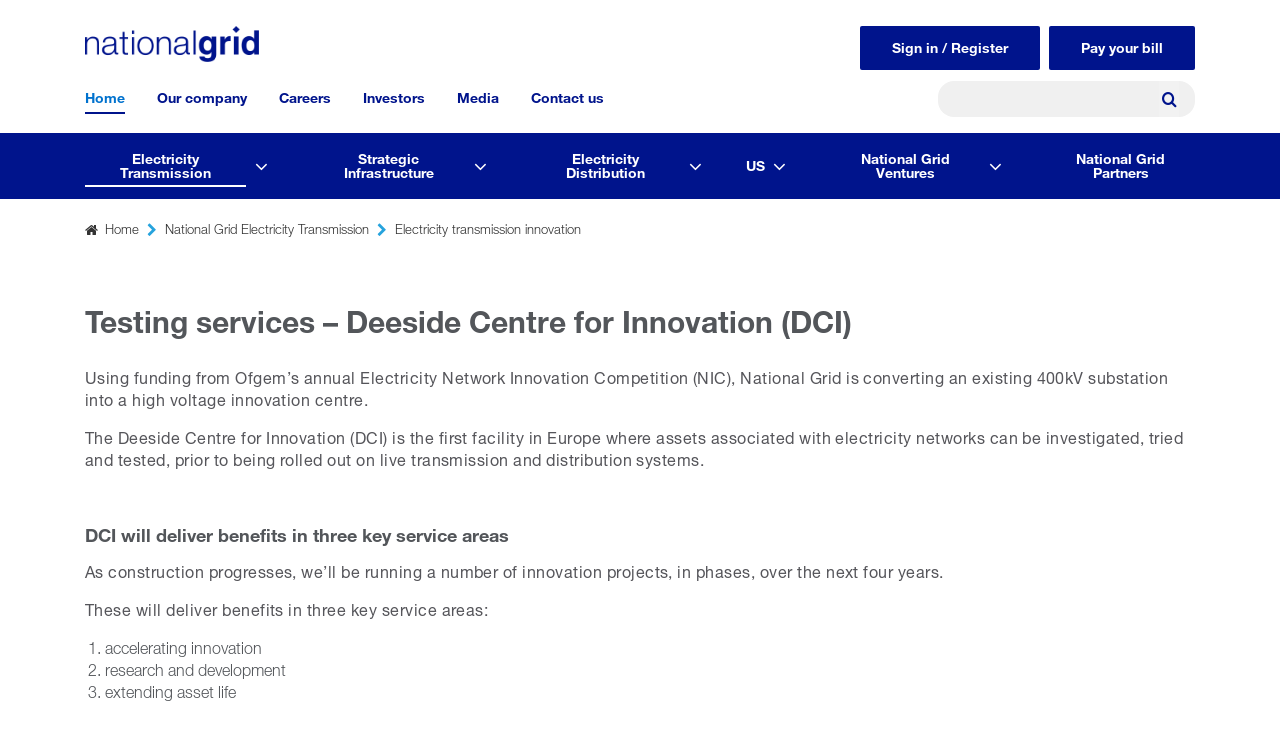

--- FILE ---
content_type: text/html; charset=UTF-8
request_url: https://www.nationalgrid.com/electricity-transmission/innovation/deeside-centre-for-Innovation
body_size: 13758
content:
<!DOCTYPE html>
<!--[if IE 8 ]><html class="coh-ie8"  lang="en-gb" dir="ltr" prefix="og: https://ogp.me/ns#"> <![endif]-->
<!--[if IE 9 ]><html class="coh-ie9"  lang="en-gb" dir="ltr" prefix="og: https://ogp.me/ns#"> <![endif]-->
<!--[if (gt IE 9)|!(IE)]><!--> <html lang="en-gb" dir="ltr" prefix="og: https://ogp.me/ns#"> <!--<![endif]-->
<head>
    <meta charset="utf-8" />
<link rel="canonical" href="https://www.nationalgrid.com/electricity-transmission/innovation/deeside-centre-for-Innovation" />
<meta name="Generator" content="Drupal 10 (https://www.drupal.org)" />
<meta name="MobileOptimized" content="width" />
<meta name="HandheldFriendly" content="true" />
<meta name="viewport" content="width=device-width, initial-scale=1.0" />
<link rel="icon" href="/themes/custom/ng_site_studio/images/favicon.ico" type="image/vnd.microsoft.icon" />

    <title>Testing services | National Grid</title>
    <link rel="stylesheet" media="all" href="/sites/default/files/css/css_3y5wVHF3Q6yxUFW90Ug6nSLAGQZ16w1PqtA-27uMjys.css?delta=0&amp;language=en-gb&amp;theme=ng_site_studio&amp;include=[base64]" />
<link rel="stylesheet" media="all" href="https://cdnjs.cloudflare.com/ajax/libs/slick-carousel/1.8.1/slick.css" />
<link rel="stylesheet" media="all" href="https://cdnjs.cloudflare.com/ajax/libs/slick-carousel/1.8.1/slick-theme.css" />
<link rel="stylesheet" media="all" href="https://cdn.jsdelivr.net/npm/glightbox/dist/css/glightbox.min.css" />
<link rel="stylesheet" media="all" href="/sites/default/files/css/css_uR_KdPGLRH3OJ9aK4Pqow-IsV64uVV-2SJ0BVissQD8.css?delta=4&amp;language=en-gb&amp;theme=ng_site_studio&amp;include=[base64]" />
<link rel="stylesheet" media="all" href="/sites/default/files/css/css_ayS73pbdAfArEi-4yggUpc8RRoXBiJcbcKlPnecRxWk.css?delta=5&amp;language=en-gb&amp;theme=ng_site_studio&amp;include=[base64]" />

    
    <style>.ssa-instance-526c8521bac5e6ee52f0b605c382fa63.coh-ce-cpt_2_column_layout-228dfee8 {  background-position: center;  background-size: cover;  background-repeat: no-repeat;  background-attachment: scroll;}@media (max-width: 1023px) {  .ssa-instance-526c8521bac5e6ee52f0b605c382fa63.coh-ce-cpt_2_column_layout-228dfee8 {    background-position: center;    background-size: cover;    background-repeat: no-repeat;    background-attachment: scroll;  }}@media (max-width: 767px) {  .ssa-instance-526c8521bac5e6ee52f0b605c382fa63.coh-ce-cpt_2_column_layout-228dfee8 {    background-position: center top;    background-size: cover;    background-repeat: no-repeat;    background-attachment: scroll;  }}.ssa-instance-526c8521bac5e6ee52f0b605c382fa63.coh-ce-cpt_2_column_layout-4c82cdfe {    -webkit-box-pack: space-between;    -webkit-justify-content: space-between;        -ms-flex-pack: space-between;            justify-content: space-between;    min-height: auto;}@media (max-width: 1023px) {  .ssa-instance-526c8521bac5e6ee52f0b605c382fa63.coh-ce-cpt_2_column_layout-4c82cdfe {      min-height: auto;  }}@media (max-width: 767px) {  .ssa-instance-526c8521bac5e6ee52f0b605c382fa63.coh-ce-cpt_2_column_layout-4c82cdfe {      min-height: auto;  }}.ssa-instance-526c8521bac5e6ee52f0b605c382fa63.coh-ce-cpt_2_column_layout-ce285786 {  -webkit-box-ordinal-group: NaN;    -webkit-order: 0;        -ms-flex-order: 0;            order: 0;  -webkit-box-orient: vertical;  -webkit-box-direction: normal;  -webkit-flex-direction: column;      -ms-flex-direction: column;          flex-direction: column;    -webkit-box-pack: flex-start;    -webkit-justify-content: flex-start;        -ms-flex-pack: flex-start;            justify-content: flex-start;  display: -webkit-box;  display: -webkit-flex;  display: -ms-flexbox;  display: flex;}@media (max-width: 1023px) {  .ssa-instance-526c8521bac5e6ee52f0b605c382fa63.coh-ce-cpt_2_column_layout-ce285786 {    -webkit-box-ordinal-group: NaN;      -webkit-order: 0;          -ms-flex-order: 0;              order: 0;      -webkit-box-pack: flex-start;      -webkit-justify-content: flex-start;          -ms-flex-pack: flex-start;              justify-content: flex-start;  }}@media (max-width: 767px) {  .ssa-instance-526c8521bac5e6ee52f0b605c382fa63.coh-ce-cpt_2_column_layout-ce285786 {    -webkit-box-ordinal-group: NaN;      -webkit-order: 0;          -ms-flex-order: 0;              order: 0;      -webkit-box-pack: flex-start;      -webkit-justify-content: flex-start;          -ms-flex-pack: flex-start;              justify-content: flex-start;  }}.ssa-instance-526c8521bac5e6ee52f0b605c382fa63.coh-ce-cpt_2_column_layout-3071abbc {  -webkit-box-ordinal-group: NaN;    -webkit-order: 1;        -ms-flex-order: 1;            order: 1;  -webkit-box-orient: vertical;  -webkit-box-direction: normal;  -webkit-flex-direction: column;      -ms-flex-direction: column;          flex-direction: column;    -webkit-box-pack: flex-start;    -webkit-justify-content: flex-start;        -ms-flex-pack: flex-start;            justify-content: flex-start;  display: -webkit-box;  display: -webkit-flex;  display: -ms-flexbox;  display: flex;}@media (max-width: 1023px) {  .ssa-instance-526c8521bac5e6ee52f0b605c382fa63.coh-ce-cpt_2_column_layout-3071abbc {    -webkit-box-ordinal-group: NaN;      -webkit-order: 1;          -ms-flex-order: 1;              order: 1;      -webkit-box-pack: flex-start;      -webkit-justify-content: flex-start;          -ms-flex-pack: flex-start;              justify-content: flex-start;  }}@media (max-width: 767px) {  .ssa-instance-526c8521bac5e6ee52f0b605c382fa63.coh-ce-cpt_2_column_layout-3071abbc {    -webkit-box-ordinal-group: NaN;      -webkit-order: 1;          -ms-flex-order: 1;              order: 1;      -webkit-box-pack: flex-start;      -webkit-justify-content: flex-start;          -ms-flex-pack: flex-start;              justify-content: flex-start;  }}</style>
<style></style>
<style></style>
<style>.ssa-instance-a508692bc60f2a73f85f7505cd0147fb.coh-ce-cpt_feature_promo-e3c3e151 {    background-image: url("/sites/default/files/2025-03/1A0A1886_carousel_3_0.jpg");  background-position: center;  background-size: cover;  background-repeat: no-repeat;  background-attachment: scroll;}</style>
<style>.ssa-instance-881952c340a4293ab7652cd4f5f55ca7.coh-ce-cpt_text-fa10298a {    -webkit-box-flex: 0;    -webkit-flex-grow: 0;        -ms-flex-positive: 0;            flex-grow: 0;}.border.ssa-instance-881952c340a4293ab7652cd4f5f55ca7.coh-ce-cpt_text-fa10298a {  border-width: 0.0625rem;  border-style: solid;}</style>
<style>.ssa-instance-06d0e5e5fd53268510c7a2250bbcacca.coh-ce-cpt_site_header-b8f9e4d0 {  margin-right: auto;}@media (max-width: 1023px) {  .ssa-instance-06d0e5e5fd53268510c7a2250bbcacca.coh-ce-cpt_site_header-b8f9e4d0 {    margin-right: 0;  }}</style>
<!-- Google Tag Manager -->
<script>(function(w,d,s,l,i){w[l]=w[l]||[];w[l].push(
{'gtm.start': new Date().getTime(),event:'gtm.js'}
);var f=d.getElementsByTagName(s)[0],
j=d.createElement(s),dl=l!='dataLayer'?'&l='+l:'';j.async=true;j.src=
'https://www.googletagmanager.com/gtm.js?id='+i+dl;f.parentNode.insertBefore(j,f);
})(window,document,'script','dataLayer','GTM-TX27DH');</script>

<!-- Google tag (gtag.js) --> <script async src="https://www.googletagmanager.com/gtag/js?id=G-Q4YGWETC0Z"></script> <script> window.dataLayer = window.dataLayer || []; function gtag(){dataLayer.push(arguments);} gtag('js', new Date()); gtag('config', 'G-Q4YGWETC0Z'); </script>

<!-- End Google Tag Manager -->

</head>
<body class="path-node page-node-type-general-page">
<!-- Google Tag Manager (noscript) -->
<noscript><iframe src="https://www.googletagmanager.com/ns.html?id=GTM-TX27DH"
height="0" width="0" style="display:none;visibility:hidden"></iframe></noscript>
<!-- End Google Tag Manager (noscript) -->
<a href="#main-content" class="visually-hidden focusable skip-link">
    Skip to main content
</a>

  <div class="dialog-off-canvas-main-canvas" data-off-canvas-main-canvas>
           <div class="coh-container coh-style-ng-announcement-banner" >     </div>                <header class="coh-container ssa-component coh-component ssa-component-instance-80969d32-395f-4352-9985-d88efe7da16d coh-component-instance-80969d32-395f-4352-9985-d88efe7da16d site-header coh-style-ng-site-header coh-ce-cpt_site_header-8d9ccf21" >  <div class="coh-container ng-header-wrapper coh-container-boxed" >  <div class="coh-container ng-site-logo coh-ce-cpt_site_header-75c4d15e" >  <a href="/" class="coh-link ssa-instance-06d0e5e5fd53268510c7a2250bbcacca coh-ce-cpt_site_header-b8f9e4d0" target="_self" >  <img class="coh-image ssa-instance-06d0e5e5fd53268510c7a2250bbcacca coh-ce-cpt_site_header-d0ca91c8 coh-image-responsive-xl" height="36" width="174" src="/sites/default/files/2025-03/national-grid-logo.png" alt="Placeholder" /> </a> </div>  <div class="coh-container ng-navigation-wrapper" >   <button class="coh-button main-menu-toggle-button coh-ce-cpt_site_header-5e9f94e9 coh-interaction" data-interaction-modifiers="[{&quot;modifierType&quot;:&quot;toggle-modifier-accessible-collapsed&quot;,&quot;interactionScope&quot;:&quot;component&quot;,&quot;interactionTarget&quot;:&quot;.main-menu-toggle-button&quot;,&quot;modifierName&quot;:&quot;menu-active&quot;},{&quot;modifierType&quot;:&quot;toggle-modifier&quot;,&quot;interactionScope&quot;:&quot;document&quot;,&quot;interactionTarget&quot;:&quot;body&quot;,&quot;modifierName&quot;:&quot;menu-active&quot;}]" aria-haspopup="true" aria-expanded="false" aria-label="Menu toggle" data-coh-settings='{ "sm":{"buttonAnimation":[{"animationType":"blind","animationScope":"component","animationDirection":"left","animationEasing":"easeInOutCubic","animationTarget":".main-menu-wrapper","animationDuration":200}]},"xl":{"buttonAnimation":[{"animationType":"none"}]} }' type="button"> </button>  <div class="coh-container main-menu-wrapper coh-style-ng-main-nav" >  <div class="coh-container ng-menu-scroll" >  <nav class="coh-container main-menu coh-ce-cpt_site_header-85f5d826 coh-container-boxed" >          <ul class="coh-menu-list-container coh-unordered-list menu-level-1"><li class="coh-menu-list-item coh-ce-fa016be9 js-coh-menu-item has-children in-active-trail" data-coh-settings='{"xl":"hidden"}' data-drupal-link-system-path="&lt;front&gt;">   <a href="/"   data-coh-settings='{ "xl":{"link_interaction":"click-through-to-link"},"sm":{"link_interaction":"toggle-on-click-hide-siblings","animationType":"blind","animationEasing":"easeOutCubic","animationTarget":".menu-level-2-wrapper-mobile","animationDuration":300,"animationDirection":"up"} }' class="coh-link js-coh-menu-item-link" >Home</a>  <div class="coh-container menu-level-2-wrapper-mobile coh-ce-51f2504e" >  <div class="coh-container coh-ce-5729b043 coh-container-boxed" >   <ul class="coh-menu-list-container coh-unordered-list menu-level-2 coh-ce-3052cf9c"><li class="coh-menu-list-item coh-ce-4c431097 js-coh-menu-item has-children in-active-trail" data-coh-settings='{"xl":"hidden"}' >   <a href="/electricity-transmission"   data-coh-settings='{ "xl":{"link_interaction":"toggle-on-click-hide-siblings","animationType":"blind","animationEasing":"easeInOutCubic","animationTarget":".menu-level-3","animationDuration":300,"animationDirection":"up"} }' class="coh-link js-coh-menu-item-link" >Electricity Transmission</a>   <ul class="coh-menu-list-container coh-unordered-list menu-level-3"><li class="coh-menu-list-item coh-ce-ffe055c5 js-coh-menu-item" data-coh-settings='{"xl":"hidden"}' >   <a href="/electricity-transmission"   data-coh-settings='{ "xl":{"link_interaction":"toggle-on-click-hide-siblings","animationType":"blind","animationEasing":"easeInOutCubic","animationTarget":".menu-level-4","animationDuration":300,"animationDirection":"up"} }' class="coh-link js-coh-menu-item-link menu-itme-only-mobile" >View Electricity Transmission</a>   </li><li class="coh-menu-list-item coh-ce-ffe055c5 js-coh-menu-item has-children" data-coh-settings='{"xl":"hidden"}' >   <a href="/electricity-transmission/who-we-are"   data-coh-settings='{ "xl":{"link_interaction":"toggle-on-click-hide-siblings","animationType":"blind","animationEasing":"easeInOutCubic","animationTarget":".menu-level-4","animationDuration":300,"animationDirection":"up"} }' class="coh-link js-coh-menu-item-link" >Who we are</a>   <ul class="coh-menu-list-container coh-unordered-list menu-level-4"><li class="coh-menu-list-item coh-ce-ffe055c5 js-coh-menu-item" data-coh-settings='{"xl":"hidden"}' >   <a href="/electricity-transmission/who-we-are/running-our-network"   data-coh-settings='{ "xl":{"link_interaction":"toggle-on-hover","animationType":"none"} }' class="coh-link js-coh-menu-item-link" >Running the network</a></li><li class="coh-menu-list-item coh-ce-ffe055c5 js-coh-menu-item" data-coh-settings='{"xl":"hidden"}' >   <a href="/electricity-transmission/who-we-are/network-in-numbers"   data-coh-settings='{ "xl":{"link_interaction":"toggle-on-hover","animationType":"none"} }' class="coh-link js-coh-menu-item-link" >Our network in numbers</a></li><li class="coh-menu-list-item coh-ce-ffe055c5 js-coh-menu-item" data-coh-settings='{"xl":"hidden"}' >   <a href="/electricity-transmission/who-we-are/breaking-down-your-bill"   data-coh-settings='{ "xl":{"link_interaction":"toggle-on-hover","animationType":"none"} }' class="coh-link js-coh-menu-item-link" >Your bill explained</a></li><li class="coh-menu-list-item coh-ce-ffe055c5 js-coh-menu-item" data-coh-settings='{"xl":"hidden"}' >   <a href="/electricity-transmission/who-we-are/how-we-are-regulated"   data-coh-settings='{ "xl":{"link_interaction":"toggle-on-hover","animationType":"none"} }' class="coh-link js-coh-menu-item-link" >How we&#039;re regulated</a></li><li class="coh-menu-list-item coh-ce-ffe055c5 js-coh-menu-item" data-coh-settings='{"xl":"hidden"}' >   <a href="/electricity-transmission/who-we-are/our-people"   data-coh-settings='{ "xl":{"link_interaction":"toggle-on-hover","animationType":"none"} }' class="coh-link js-coh-menu-item-link" >Our people</a></li><li class="coh-menu-list-item coh-ce-ffe055c5 js-coh-menu-item" data-coh-settings='{"xl":"hidden"}' >   <a href="/electricity-transmission/who-we-are/leadership-team"   data-coh-settings='{ "xl":{"link_interaction":"toggle-on-hover","animationType":"none"} }' class="coh-link js-coh-menu-item-link" >Our leadership team</a></li><li class="coh-menu-list-item coh-ce-ffe055c5 js-coh-menu-item" data-coh-settings='{"xl":"hidden"}' >   <a href="/electricity-transmission/who-we-are/riio2-business-plan"   data-coh-settings='{ "xl":{"link_interaction":"toggle-on-hover","animationType":"none"} }' class="coh-link js-coh-menu-item-link" >Our RIIO-2 business plan</a></li><li class="coh-menu-list-item coh-ce-ffe055c5 js-coh-menu-item" data-coh-settings='{"xl":"hidden"}' >   <a href="/electricity-transmission/who-we-are/riio-t2-performance"   data-coh-settings='{ "xl":{"link_interaction":"toggle-on-hover","animationType":"none"} }' class="coh-link js-coh-menu-item-link" >Our RIIO-T2 performance</a></li><li class="coh-menu-list-item coh-ce-ffe055c5 js-coh-menu-item" data-coh-settings='{"xl":"hidden"}' >   <a href="https://www.riiot3.nationalgrid.com/"   data-coh-settings='{ "xl":{"link_interaction":"toggle-on-hover","animationType":"none"} }' class="coh-link js-coh-menu-item-link" >Our RIIO-T3 business plan</a></li><li class="coh-menu-list-item coh-ce-ffe055c5 js-coh-menu-item" data-coh-settings='{"xl":"hidden"}' >   <a href="/electricity-transmission/who-we-are/our-environmental-plan-and-performance"   data-coh-settings='{ "xl":{"link_interaction":"toggle-on-hover","animationType":"none"} }' class="coh-link js-coh-menu-item-link" >Our environmental plan and performance</a></li><li class="coh-menu-list-item coh-ce-ffe055c5 js-coh-menu-item" data-coh-settings='{"xl":"hidden"}' >   <a href="/electricity-transmission/grantors"   data-coh-settings='{ "xl":{"link_interaction":"toggle-on-hover","animationType":"none"} }' class="coh-link js-coh-menu-item-link" >Our grantors, landowners and occupiers</a></li><li class="coh-menu-list-item coh-ce-ffe055c5 js-coh-menu-item" data-coh-settings='{"xl":"hidden"}' >   <a href="https://www.nationalgrid.com/electricity-transmission/stories"   data-coh-settings='{ "xl":{"link_interaction":"toggle-on-hover","animationType":"none"} }' class="coh-link js-coh-menu-item-link" >Stories</a></li></ul>  </li><li class="coh-menu-list-item coh-ce-ffe055c5 js-coh-menu-item has-children" data-coh-settings='{"xl":"hidden"}' >   <a href="/electricity-transmission/which-connections-service-do-you-need"   data-coh-settings='{ "xl":{"link_interaction":"toggle-on-click-hide-siblings","animationType":"blind","animationEasing":"easeInOutCubic","animationTarget":".menu-level-4","animationDuration":300,"animationDirection":"up"} }' class="coh-link js-coh-menu-item-link" >Connections</a>   <ul class="coh-menu-list-container coh-unordered-list menu-level-4"><li class="coh-menu-list-item coh-ce-ffe055c5 js-coh-menu-item" data-coh-settings='{"xl":"hidden"}' >   <a href="/electricity-transmission/which-connections-service-do-you-need"   data-coh-settings='{ "xl":{"link_interaction":"toggle-on-hover","animationType":"none"} }' class="coh-link js-coh-menu-item-link" >Connections</a></li><li class="coh-menu-list-item coh-ce-ffe055c5 js-coh-menu-item" data-coh-settings='{"xl":"hidden"}' >   <a href="/electricity-transmission/connections/detailed-connections-process"   data-coh-settings='{ "xl":{"link_interaction":"toggle-on-hover","animationType":"none"} }' class="coh-link js-coh-menu-item-link" >Connections process</a></li><li class="coh-menu-list-item coh-ce-ffe055c5 js-coh-menu-item" data-coh-settings='{"xl":"hidden"}' >   <a href="/electricity-transmission/future-of-connections"   data-coh-settings='{ "xl":{"link_interaction":"toggle-on-hover","animationType":"none"} }' class="coh-link js-coh-menu-item-link" >Connections reform</a></li><li class="coh-menu-list-item coh-ce-ffe055c5 js-coh-menu-item" data-coh-settings='{"xl":"hidden"}' >   <a href="/electricity-transmission/connections/about-our-work"   data-coh-settings='{ "xl":{"link_interaction":"toggle-on-hover","animationType":"none"} }' class="coh-link js-coh-menu-item-link" >How we facilitate connections</a></li><li class="coh-menu-list-item coh-ce-ffe055c5 js-coh-menu-item" data-coh-settings='{"xl":"hidden"}' >   <a href="/electricity-transmission/how-to-get-connected/researching-your-connection/how-much-will-it-cost"   data-coh-settings='{ "xl":{"link_interaction":"toggle-on-hover","animationType":"none"} }' class="coh-link js-coh-menu-item-link" >Connections cost procedure</a></li></ul>  </li><li class="coh-menu-list-item coh-ce-ffe055c5 js-coh-menu-item has-children" data-coh-settings='{"xl":"hidden"}' >   <a href="/electricity-transmission/engineering-and-consultancy-solutions-ecs"   data-coh-settings='{ "xl":{"link_interaction":"toggle-on-click-hide-siblings","animationType":"blind","animationEasing":"easeInOutCubic","animationTarget":".menu-level-4","animationDuration":300,"animationDirection":"up"} }' class="coh-link js-coh-menu-item-link" >Engineering solutions</a>   <ul class="coh-menu-list-container coh-unordered-list menu-level-4"><li class="coh-menu-list-item coh-ce-ffe055c5 js-coh-menu-item" data-coh-settings='{"xl":"hidden"}' >   <a href="/electricity-transmission/engineering-and-consultancy-solutions-ecs/additional-solutions"   data-coh-settings='{ "xl":{"link_interaction":"toggle-on-hover","animationType":"none"} }' class="coh-link js-coh-menu-item-link" >Additional solutions</a></li><li class="coh-menu-list-item coh-ce-ffe055c5 js-coh-menu-item" data-coh-settings='{"xl":"hidden"}' >   <a href="/electricity-transmission/engineering-and-consultancy-solutions-ecs/asset-maintenance"   data-coh-settings='{ "xl":{"link_interaction":"toggle-on-hover","animationType":"none"} }' class="coh-link js-coh-menu-item-link" >Asset Maintenance</a></li><li class="coh-menu-list-item coh-ce-ffe055c5 js-coh-menu-item" data-coh-settings='{"xl":"hidden"}' >   <a href="/electricity-transmission/engineering-and-consultancy-solutions-ecs/ecs-case-studies"   data-coh-settings='{ "xl":{"link_interaction":"toggle-on-hover","animationType":"none"} }' class="coh-link js-coh-menu-item-link" >Case studies</a></li><li class="coh-menu-list-item coh-ce-ffe055c5 js-coh-menu-item" data-coh-settings='{"xl":"hidden"}' >   <a href="/electricity-transmission/engineering-and-consultancy-solutions-ecs/consultancy-and-policy-support"   data-coh-settings='{ "xl":{"link_interaction":"toggle-on-hover","animationType":"none"} }' class="coh-link js-coh-menu-item-link" >Consultancy and Policy Support</a></li><li class="coh-menu-list-item coh-ce-ffe055c5 js-coh-menu-item" data-coh-settings='{"xl":"hidden"}' >   <a href="/electricity-transmission/engineering-and-consultancy-solutions-ecs/deeside-centre-for-innovation"   data-coh-settings='{ "xl":{"link_interaction":"toggle-on-hover","animationType":"none"} }' class="coh-link js-coh-menu-item-link" >Testing services</a></li><li class="coh-menu-list-item coh-ce-ffe055c5 js-coh-menu-item" data-coh-settings='{"xl":"hidden"}' >   <a href="/electricity-transmission/engineering-and-consultancy-solutions-ecs/incident-response"   data-coh-settings='{ "xl":{"link_interaction":"toggle-on-hover","animationType":"none"} }' class="coh-link js-coh-menu-item-link" >Incident Response</a></li></ul>  </li><li class="coh-menu-list-item coh-ce-ffe055c5 js-coh-menu-item has-children" data-coh-settings='{"xl":"hidden"}' >   <a href="/electricity-transmission/gas-and-electricity-network-routes"   data-coh-settings='{ "xl":{"link_interaction":"toggle-on-click-hide-siblings","animationType":"blind","animationEasing":"easeInOutCubic","animationTarget":".menu-level-4","animationDuration":300,"animationDirection":"up"} }' class="coh-link js-coh-menu-item-link" >Network and infrastructure</a>   <ul class="coh-menu-list-container coh-unordered-list menu-level-4"><li class="coh-menu-list-item coh-ce-ffe055c5 js-coh-menu-item" data-coh-settings='{"xl":"hidden"}' >   <a href="/electricity-transmission/network-and-infrastructure/infrastructure-projects"   data-coh-settings='{ "xl":{"link_interaction":"toggle-on-hover","animationType":"none"} }' class="coh-link js-coh-menu-item-link" >Infrastructure projects</a></li><li class="coh-menu-list-item coh-ce-ffe055c5 js-coh-menu-item" data-coh-settings='{"xl":"hidden"}' >   <a href="/electricity-transmission/network-and-infrastructure/network-route-maps"   data-coh-settings='{ "xl":{"link_interaction":"toggle-on-hover","animationType":"none"} }' class="coh-link js-coh-menu-item-link" >Network route maps</a></li><li class="coh-menu-list-item coh-ce-ffe055c5 js-coh-menu-item" data-coh-settings='{"xl":"hidden"}' >   <a href="/electricity-transmission/network-and-infrastructure/working-near-our-assets"   data-coh-settings='{ "xl":{"link_interaction":"toggle-on-hover","animationType":"none"} }' class="coh-link js-coh-menu-item-link" >Working near our assets</a></li><li class="coh-menu-list-item coh-ce-ffe055c5 js-coh-menu-item" data-coh-settings='{"xl":"hidden"}' >   <a href="/electricity-transmission/grantors"   data-coh-settings='{ "xl":{"link_interaction":"toggle-on-hover","animationType":"none"} }' class="coh-link js-coh-menu-item-link" >Landowners, occupiers and grantors</a></li><li class="coh-menu-list-item coh-ce-ffe055c5 js-coh-menu-item" data-coh-settings='{"xl":"hidden"}' >   <a href="/electricity-transmission/network-and-infrastructure/planning-and-development"   data-coh-settings='{ "xl":{"link_interaction":"toggle-on-hover","animationType":"none"} }' class="coh-link js-coh-menu-item-link" >Planning and development</a></li><li class="coh-menu-list-item coh-ce-ffe055c5 js-coh-menu-item" data-coh-settings='{"xl":"hidden"}' >   <a href="/electricity-transmission/network-and-infrastructure/electricity-emergencies-and-safety-advice"   data-coh-settings='{ "xl":{"link_interaction":"toggle-on-hover","animationType":"none"} }' class="coh-link js-coh-menu-item-link" >Electricity emergencies and safety advice</a></li><li class="coh-menu-list-item coh-ce-ffe055c5 js-coh-menu-item" data-coh-settings='{"xl":"hidden"}' >   <a href="/electricity-transmission/network-and-infrastructure/national-safety-instructions"   data-coh-settings='{ "xl":{"link_interaction":"toggle-on-hover","animationType":"none"} }' class="coh-link js-coh-menu-item-link" >Electricity Safety Rules</a></li><li class="coh-menu-list-item coh-ce-ffe055c5 js-coh-menu-item" data-coh-settings='{"xl":"hidden"}' >   <a href="/electricity-transmission/network-and-infrastructure/visual-impact-provision"   data-coh-settings='{ "xl":{"link_interaction":"toggle-on-hover","animationType":"none"} }' class="coh-link js-coh-menu-item-link" >Visual Impact Provision</a></li></ul>  </li><li class="coh-menu-list-item coh-ce-ffe055c5 js-coh-menu-item has-children in-active-trail" data-coh-settings='{"xl":"hidden"}' >   <a href="/electricity-transmission/innovation"   data-coh-settings='{ "xl":{"link_interaction":"toggle-on-click-hide-siblings","animationType":"blind","animationEasing":"easeInOutCubic","animationTarget":".menu-level-4","animationDuration":300,"animationDirection":"up"} }' class="coh-link js-coh-menu-item-link" >Innovation</a>   <ul class="coh-menu-list-container coh-unordered-list menu-level-4"><li class="coh-menu-list-item coh-ce-ffe055c5 js-coh-menu-item is-active in-active-trail" data-coh-settings='{"xl":"hidden"}' >   <a href="/electricity-transmission/innovation/deeside-centre-for-Innovation"   data-coh-settings='{ "xl":{"link_interaction":"toggle-on-hover","animationType":"none"} }' class="coh-link js-coh-menu-item-link" >Deeside Centre for Innovation</a></li><li class="coh-menu-list-item coh-ce-ffe055c5 js-coh-menu-item" data-coh-settings='{"xl":"hidden"}' >   <a href="/electricity-transmission/innovation/rica"   data-coh-settings='{ "xl":{"link_interaction":"toggle-on-hover","animationType":"none"} }' class="coh-link js-coh-menu-item-link" >Project RICA</a></li><li class="coh-menu-list-item coh-ce-ffe055c5 js-coh-menu-item" data-coh-settings='{"xl":"hidden"}' >   <a href="/electricity-transmission/innovation/how-to-work-with-us"   data-coh-settings='{ "xl":{"link_interaction":"toggle-on-hover","animationType":"none"} }' class="coh-link js-coh-menu-item-link" >How to work with us</a></li></ul>  </li><li class="coh-menu-list-item coh-ce-ffe055c5 js-coh-menu-item has-children" data-coh-settings='{"xl":"hidden"}' >   <a href="/electricity-transmission/our-future-network"   data-coh-settings='{ "xl":{"link_interaction":"toggle-on-click-hide-siblings","animationType":"blind","animationEasing":"easeInOutCubic","animationTarget":".menu-level-4","animationDuration":300,"animationDirection":"up"} }' class="coh-link js-coh-menu-item-link" >Our future networks</a>   <ul class="coh-menu-list-container coh-unordered-list menu-level-4"><li class="coh-menu-list-item coh-ce-ffe055c5 js-coh-menu-item" data-coh-settings='{"xl":"hidden"}' >   <a href="/electricity-transmission/our-future-network/future-network-blueprints"   data-coh-settings='{ "xl":{"link_interaction":"toggle-on-hover","animationType":"none"} }' class="coh-link js-coh-menu-item-link" >Future Network Blueprints</a></li><li class="coh-menu-list-item coh-ce-ffe055c5 js-coh-menu-item" data-coh-settings='{"xl":"hidden"}' >   <a href="/electricity-transmission/our-future-network/our-whole-system-approach"   data-coh-settings='{ "xl":{"link_interaction":"toggle-on-hover","animationType":"none"} }' class="coh-link js-coh-menu-item-link" >Our Whole System Approach</a></li></ul>  </li><li class="coh-menu-list-item coh-ce-ffe055c5 js-coh-menu-item has-children" data-coh-settings='{"xl":"hidden"}' >   <a href="/electricity-transmission/contact-us-NGET"   data-coh-settings='{ "xl":{"link_interaction":"toggle-on-click-hide-siblings","animationType":"blind","animationEasing":"easeInOutCubic","animationTarget":".menu-level-4","animationDuration":300,"animationDirection":"up"} }' class="coh-link js-coh-menu-item-link" >Contact us</a>   <ul class="coh-menu-list-container coh-unordered-list menu-level-4"><li class="coh-menu-list-item coh-ce-ffe055c5 js-coh-menu-item" data-coh-settings='{"xl":"hidden"}' >   <a href="/electricity-transmission/frequently-asked-questions"   data-coh-settings='{ "xl":{"link_interaction":"toggle-on-hover","animationType":"none"} }' class="coh-link js-coh-menu-item-link" >Frequently asked questions</a></li><li class="coh-menu-list-item coh-ce-ffe055c5 js-coh-menu-item" data-coh-settings='{"xl":"hidden"}' >   <a href="/electricity-transmission/contact-us/power-cuts"   data-coh-settings='{ "xl":{"link_interaction":"toggle-on-hover","animationType":"none"} }' class="coh-link js-coh-menu-item-link" >What to do in a power cut</a></li><li class="coh-menu-list-item coh-ce-ffe055c5 js-coh-menu-item" data-coh-settings='{"xl":"hidden"}' >   <a href="/electricity-transmission/grantors"   data-coh-settings='{ "xl":{"link_interaction":"toggle-on-hover","animationType":"none"} }' class="coh-link js-coh-menu-item-link" >Contacts and information for landowners, occupiers and grantors</a></li></ul>  </li></ul>  </li><li class="coh-menu-list-item coh-ce-4c431097 js-coh-menu-item has-children" data-coh-settings='{"xl":"hidden"}' >   <a href="/strategic-infrastructure"   data-coh-settings='{ "xl":{"link_interaction":"toggle-on-click-hide-siblings","animationType":"blind","animationEasing":"easeInOutCubic","animationTarget":".menu-level-3","animationDuration":300,"animationDirection":"up"} }' class="coh-link js-coh-menu-item-link" >Strategic Infrastructure</a>   <ul class="coh-menu-list-container coh-unordered-list menu-level-3"><li class="coh-menu-list-item coh-ce-ffe055c5 js-coh-menu-item" data-coh-settings='{"xl":"hidden"}' >   <a href="/strategic-infrastructure"   data-coh-settings='{ "xl":{"link_interaction":"toggle-on-click-hide-siblings","animationType":"blind","animationEasing":"easeInOutCubic","animationTarget":".menu-level-4","animationDuration":300,"animationDirection":"up"} }' class="coh-link js-coh-menu-item-link menu-itme-only-mobile" >View Strategic Infrastructure</a>   </li><li class="coh-menu-list-item coh-ce-ffe055c5 js-coh-menu-item" data-coh-settings='{"xl":"hidden"}' >   <a href="/the-great-grid-upgrade"   data-coh-settings='{ "xl":{"link_interaction":"toggle-on-click-hide-siblings","animationType":"blind","animationEasing":"easeInOutCubic","animationTarget":".menu-level-4","animationDuration":300,"animationDirection":"up"} }' class="coh-link js-coh-menu-item-link" >The Great Grid Upgrade</a>   </li></ul>  </li><li class="coh-menu-list-item coh-ce-4c431097 js-coh-menu-item has-children" data-coh-settings='{"xl":"hidden"}' >   <a href="/electricity-distribution"   data-coh-settings='{ "xl":{"link_interaction":"toggle-on-click-hide-siblings","animationType":"blind","animationEasing":"easeInOutCubic","animationTarget":".menu-level-3","animationDuration":300,"animationDirection":"up"} }' class="coh-link js-coh-menu-item-link" >Electricity Distribution</a>   <ul class="coh-menu-list-container coh-unordered-list menu-level-3"><li class="coh-menu-list-item coh-ce-ffe055c5 js-coh-menu-item" data-coh-settings='{"xl":"hidden"}' >   <a href="/electricity-distribution"   data-coh-settings='{ "xl":{"link_interaction":"toggle-on-click-hide-siblings","animationType":"blind","animationEasing":"easeInOutCubic","animationTarget":".menu-level-4","animationDuration":300,"animationDirection":"up"} }' class="coh-link js-coh-menu-item-link menu-itme-only-mobile" >View Electricity Distribution</a>   </li><li class="coh-menu-list-item coh-ce-ffe055c5 js-coh-menu-item" data-coh-settings='{"xl":"hidden"}' >   <a href="https://www.nationalgrid.co.uk/contact-us?utm_source=Groupsite&amp;utm_medium=NewGroupsiteMenu&amp;utm_campaign=NGgroupsite"   data-coh-settings='{ "xl":{"link_interaction":"toggle-on-click-hide-siblings","animationType":"blind","animationEasing":"easeInOutCubic","animationTarget":".menu-level-4","animationDuration":300,"animationDirection":"up"} }' class="coh-link js-coh-menu-item-link" >Contact</a>   </li><li class="coh-menu-list-item coh-ce-ffe055c5 js-coh-menu-item" data-coh-settings='{"xl":"hidden"}' >   <a href="/power-cuts"   data-coh-settings='{ "xl":{"link_interaction":"toggle-on-click-hide-siblings","animationType":"blind","animationEasing":"easeInOutCubic","animationTarget":".menu-level-4","animationDuration":300,"animationDirection":"up"} }' class="coh-link js-coh-menu-item-link" >Power cuts</a>   </li></ul>  </li><li class="coh-menu-list-item coh-ce-4c431097 js-coh-menu-item has-children" data-coh-settings='{"xl":"hidden"}' >   <a href="/us"   data-coh-settings='{ "xl":{"link_interaction":"toggle-on-click-hide-siblings","animationType":"blind","animationEasing":"easeInOutCubic","animationTarget":".menu-level-3","animationDuration":300,"animationDirection":"up"} }' class="coh-link js-coh-menu-item-link" >US</a>   <ul class="coh-menu-list-container coh-unordered-list menu-level-3"><li class="coh-menu-list-item coh-ce-ffe055c5 js-coh-menu-item" data-coh-settings='{"xl":"hidden"}' >   <a href="/us"   data-coh-settings='{ "xl":{"link_interaction":"toggle-on-click-hide-siblings","animationType":"blind","animationEasing":"easeInOutCubic","animationTarget":".menu-level-4","animationDuration":300,"animationDirection":"up"} }' class="coh-link js-coh-menu-item-link menu-itme-only-mobile" >View US</a>   </li><li class="coh-menu-list-item coh-ce-ffe055c5 js-coh-menu-item" data-coh-settings='{"xl":"hidden"}' >   <a href="https://www.nationalgridus.com/regionalized/Billing-Payments/Ways-to-Pay"   data-coh-settings='{ "xl":{"link_interaction":"toggle-on-click-hide-siblings","animationType":"blind","animationEasing":"easeInOutCubic","animationTarget":".menu-level-4","animationDuration":300,"animationDirection":"up"} }' class="coh-link js-coh-menu-item-link" >Pay your bill</a>   </li><li class="coh-menu-list-item coh-ce-ffe055c5 js-coh-menu-item" data-coh-settings='{"xl":"hidden"}' >   <a href="https://upstateupgrade.nationalgrid.com/"   data-coh-settings='{ "xl":{"link_interaction":"toggle-on-click-hide-siblings","animationType":"blind","animationEasing":"easeInOutCubic","animationTarget":".menu-level-4","animationDuration":300,"animationDirection":"up"} }' class="coh-link js-coh-menu-item-link" >Upstate Upgrade</a>   </li><li class="coh-menu-list-item coh-ce-ffe055c5 js-coh-menu-item" data-coh-settings='{"xl":"hidden"}' >   <a href="https://www.nationalgridus.com/News/?r=10&amp;q=&amp;a=&amp;page=1"   data-coh-settings='{ "xl":{"link_interaction":"toggle-on-click-hide-siblings","animationType":"blind","animationEasing":"easeInOutCubic","animationTarget":".menu-level-4","animationDuration":300,"animationDirection":"up"} }' class="coh-link js-coh-menu-item-link" >US Newsroom</a>   </li></ul>  </li><li class="coh-menu-list-item coh-ce-4c431097 js-coh-menu-item has-children" data-coh-settings='{"xl":"hidden"}' >   <a href="/national-grid-ventures"   data-coh-settings='{ "xl":{"link_interaction":"toggle-on-click-hide-siblings","animationType":"blind","animationEasing":"easeInOutCubic","animationTarget":".menu-level-3","animationDuration":300,"animationDirection":"up"} }' class="coh-link js-coh-menu-item-link" >National Grid Ventures</a>   <ul class="coh-menu-list-container coh-unordered-list menu-level-3"><li class="coh-menu-list-item coh-ce-ffe055c5 js-coh-menu-item" data-coh-settings='{"xl":"hidden"}' >   <a href="/national-grid-ventures"   data-coh-settings='{ "xl":{"link_interaction":"toggle-on-click-hide-siblings","animationType":"blind","animationEasing":"easeInOutCubic","animationTarget":".menu-level-4","animationDuration":300,"animationDirection":"up"} }' class="coh-link js-coh-menu-item-link menu-itme-only-mobile" >View National Grid Ventures</a>   </li><li class="coh-menu-list-item coh-ce-ffe055c5 js-coh-menu-item has-children" data-coh-settings='{"xl":"hidden"}' >   <a href="/national-grid-ventures"   data-coh-settings='{ "xl":{"link_interaction":"toggle-on-click-hide-siblings","animationType":"blind","animationEasing":"easeInOutCubic","animationTarget":".menu-level-4","animationDuration":300,"animationDirection":"up"} }' class="coh-link js-coh-menu-item-link" >Who we are</a>   <ul class="coh-menu-list-container coh-unordered-list menu-level-4"><li class="coh-menu-list-item coh-ce-ffe055c5 js-coh-menu-item" data-coh-settings='{"xl":"hidden"}' >   <a href="/national-grid-ventures/who-we-are/our-people"   data-coh-settings='{ "xl":{"link_interaction":"toggle-on-hover","animationType":"none"} }' class="coh-link js-coh-menu-item-link" >Our people</a></li><li class="coh-menu-list-item coh-ce-ffe055c5 js-coh-menu-item" data-coh-settings='{"xl":"hidden"}' >   <a href="/national-grid-ventures/who-we-are/our-communities"   data-coh-settings='{ "xl":{"link_interaction":"toggle-on-hover","animationType":"none"} }' class="coh-link js-coh-menu-item-link" >Our community</a></li><li class="coh-menu-list-item coh-ce-ffe055c5 js-coh-menu-item" data-coh-settings='{"xl":"hidden"}' >   <a href="/national-grid-ventures/who-we-are/education-hub"   data-coh-settings='{ "xl":{"link_interaction":"toggle-on-hover","animationType":"none"} }' class="coh-link js-coh-menu-item-link" >Education hub</a></li><li class="coh-menu-list-item coh-ce-ffe055c5 js-coh-menu-item" data-coh-settings='{"xl":"hidden"}' >   <a href="/national-grid-ventures/news"   data-coh-settings='{ "xl":{"link_interaction":"toggle-on-hover","animationType":"none"} }' class="coh-link js-coh-menu-item-link" >Latest news</a></li><li class="coh-menu-list-item coh-ce-ffe055c5 js-coh-menu-item" data-coh-settings='{"xl":"hidden"}' >   <a href="https://www.nationalgrid.com/national-grid-ventures/contact"   data-coh-settings='{ "xl":{"link_interaction":"toggle-on-hover","animationType":"none"} }' class="coh-link js-coh-menu-item-link" >Contact us</a></li></ul>  </li><li class="coh-menu-list-item coh-ce-ffe055c5 js-coh-menu-item has-children" data-coh-settings='{"xl":"hidden"}' >   <a href="/national-grid-ventures/what-we-do"   data-coh-settings='{ "xl":{"link_interaction":"toggle-on-click-hide-siblings","animationType":"blind","animationEasing":"easeInOutCubic","animationTarget":".menu-level-4","animationDuration":300,"animationDirection":"up"} }' class="coh-link js-coh-menu-item-link" >What we do</a>   <ul class="coh-menu-list-container coh-unordered-list menu-level-4"><li class="coh-menu-list-item coh-ce-ffe055c5 js-coh-menu-item" data-coh-settings='{"xl":"hidden"}' >   <a href="/national-grid-ventures/what-we-do/competitive-electricity-transmission"   data-coh-settings='{ "xl":{"link_interaction":"toggle-on-hover","animationType":"none"} }' class="coh-link js-coh-menu-item-link" >Competitive electricity transmission</a></li><li class="coh-menu-list-item coh-ce-ffe055c5 js-coh-menu-item" data-coh-settings='{"xl":"hidden"}' >   <a href="/national-grid-ventures/interconnectors-connecting-cleaner-future"   data-coh-settings='{ "xl":{"link_interaction":"toggle-on-hover","animationType":"none"} }' class="coh-link js-coh-menu-item-link" >Electricity interconnectors</a></li><li class="coh-menu-list-item coh-ce-ffe055c5 js-coh-menu-item" data-coh-settings='{"xl":"hidden"}' >   <a href="/national-grid-ventures/what-we-do/conventional-generation"   data-coh-settings='{ "xl":{"link_interaction":"toggle-on-hover","animationType":"none"} }' class="coh-link js-coh-menu-item-link" >Conventional generation (GENCO)</a></li></ul>  </li></ul>  </li><li class="coh-menu-list-item coh-ce-4c431097 js-coh-menu-item" data-coh-settings='{"xl":"hidden"}' >   <a href="/national-grid-partners"   data-coh-settings='{ "xl":{"link_interaction":"toggle-on-click-hide-siblings","animationType":"blind","animationEasing":"easeInOutCubic","animationTarget":".menu-level-3","animationDuration":300,"animationDirection":"up"} }' class="coh-link js-coh-menu-item-link" >National Grid Partners</a>   </li></ul>   </div> </div></li><li class="coh-menu-list-item coh-ce-fa016be9 js-coh-menu-item has-children" data-coh-settings='{"xl":"hidden"}' >   <a href="/our-company"   data-coh-settings='{ "xl":{"link_interaction":"click-through-to-link"},"sm":{"link_interaction":"toggle-on-click-hide-siblings","animationType":"blind","animationEasing":"easeOutCubic","animationTarget":".menu-level-2-wrapper-mobile","animationDuration":300,"animationDirection":"up"} }' class="coh-link js-coh-menu-item-link" >Our company</a>  <div class="coh-container menu-level-2-wrapper-mobile coh-ce-51f2504e" >  <div class="coh-container coh-ce-5729b043 coh-container-boxed" >   <ul class="coh-menu-list-container coh-unordered-list menu-level-2 coh-ce-3052cf9c"><li class="coh-menu-list-item coh-ce-4c431097 js-coh-menu-item" data-coh-settings='{"xl":"hidden"}' >   <a href="/our-company"   data-coh-settings='{ "xl":{"link_interaction":"toggle-on-click-hide-siblings","animationType":"blind","animationEasing":"easeInOutCubic","animationTarget":".menu-level-3","animationDuration":300,"animationDirection":"up"} }' class="coh-link js-coh-menu-item-link menu-itme-only-mobile" >View our company</a>   </li><li class="coh-menu-list-item coh-ce-4c431097 js-coh-menu-item has-children" data-coh-settings='{"xl":"hidden"}' >   <a href="/group/about-us"   data-coh-settings='{ "xl":{"link_interaction":"toggle-on-click-hide-siblings","animationType":"blind","animationEasing":"easeInOutCubic","animationTarget":".menu-level-3","animationDuration":300,"animationDirection":"up"} }' class="coh-link js-coh-menu-item-link" >About us</a>   <ul class="coh-menu-list-container coh-unordered-list menu-level-3"><li class="coh-menu-list-item coh-ce-ffe055c5 js-coh-menu-item" data-coh-settings='{"xl":"hidden"}' >   <a href="/group/about-us"   data-coh-settings='{ "xl":{"link_interaction":"toggle-on-click-hide-siblings","animationType":"blind","animationEasing":"easeInOutCubic","animationTarget":".menu-level-4","animationDuration":300,"animationDirection":"up"} }' class="coh-link js-coh-menu-item-link menu-itme-only-mobile" >View about us</a>   </li><li class="coh-menu-list-item coh-ce-ffe055c5 js-coh-menu-item" data-coh-settings='{"xl":"hidden"}' >   <a href="/investors/resources/reports-plc"   data-coh-settings='{ "xl":{"link_interaction":"toggle-on-click-hide-siblings","animationType":"blind","animationEasing":"easeInOutCubic","animationTarget":".menu-level-4","animationDuration":300,"animationDirection":"up"} }' class="coh-link js-coh-menu-item-link" >Annual report and accounts</a>   </li><li class="coh-menu-list-item coh-ce-ffe055c5 js-coh-menu-item" data-coh-settings='{"xl":"hidden"}' >   <a href="/about-us/behind-the-grid"   data-coh-settings='{ "xl":{"link_interaction":"toggle-on-click-hide-siblings","animationType":"blind","animationEasing":"easeInOutCubic","animationTarget":".menu-level-4","animationDuration":300,"animationDirection":"up"} }' class="coh-link js-coh-menu-item-link" >Behind the grid</a>   </li><li class="coh-menu-list-item coh-ce-ffe055c5 js-coh-menu-item" data-coh-settings='{"xl":"hidden"}' >   <a href="/document/149001/download"   data-coh-settings='{ "xl":{"link_interaction":"toggle-on-click-hide-siblings","animationType":"blind","animationEasing":"easeInOutCubic","animationTarget":".menu-level-4","animationDuration":300,"animationDirection":"up"} }' class="coh-link js-coh-menu-item-link" >Code of ethics</a>   </li><li class="coh-menu-list-item coh-ce-ffe055c5 js-coh-menu-item" data-coh-settings='{"xl":"hidden"}' >   <a href="/about-us/corporate-information/corporate-governance"   data-coh-settings='{ "xl":{"link_interaction":"toggle-on-click-hide-siblings","animationType":"blind","animationEasing":"easeInOutCubic","animationTarget":".menu-level-4","animationDuration":300,"animationDirection":"up"} }' class="coh-link js-coh-menu-item-link" >Corporate governance</a>   </li><li class="coh-menu-list-item coh-ce-ffe055c5 js-coh-menu-item" data-coh-settings='{"xl":"hidden"}' >   <a href="/about-us/corporate-information/corporate-political-engagement"   data-coh-settings='{ "xl":{"link_interaction":"toggle-on-click-hide-siblings","animationType":"blind","animationEasing":"easeInOutCubic","animationTarget":".menu-level-4","animationDuration":300,"animationDirection":"up"} }' class="coh-link js-coh-menu-item-link" >Corporate political engagement</a>   </li><li class="coh-menu-list-item coh-ce-ffe055c5 js-coh-menu-item" data-coh-settings='{"xl":"hidden"}' >   <a href="/about-us/corporate-information/corporate-registrations"   data-coh-settings='{ "xl":{"link_interaction":"toggle-on-click-hide-siblings","animationType":"blind","animationEasing":"easeInOutCubic","animationTarget":".menu-level-4","animationDuration":300,"animationDirection":"up"} }' class="coh-link js-coh-menu-item-link" >Corporate registrations</a>   </li><li class="coh-menu-list-item coh-ce-ffe055c5 js-coh-menu-item" data-coh-settings='{"xl":"hidden"}' >   <a href="/stories/energy-explained/history-of-energy-UK"   data-coh-settings='{ "xl":{"link_interaction":"toggle-on-click-hide-siblings","animationType":"blind","animationEasing":"easeInOutCubic","animationTarget":".menu-level-4","animationDuration":300,"animationDirection":"up"} }' class="coh-link js-coh-menu-item-link" >History of energy in the UK</a>   </li><li class="coh-menu-list-item coh-ce-ffe055c5 js-coh-menu-item" data-coh-settings='{"xl":"hidden"}' >   <a href="/about-us/innovation"   data-coh-settings='{ "xl":{"link_interaction":"toggle-on-click-hide-siblings","animationType":"blind","animationEasing":"easeInOutCubic","animationTarget":".menu-level-4","animationDuration":300,"animationDirection":"up"} }' class="coh-link js-coh-menu-item-link" >Innovation</a>   </li><li class="coh-menu-list-item coh-ce-ffe055c5 js-coh-menu-item" data-coh-settings='{"xl":"hidden"}' >   <a href="https://investors.nationalgrid.com/"   data-coh-settings='{ "xl":{"link_interaction":"toggle-on-click-hide-siblings","animationType":"blind","animationEasing":"easeInOutCubic","animationTarget":".menu-level-4","animationDuration":300,"animationDirection":"up"} }' class="coh-link js-coh-menu-item-link" >Investors</a>   </li><li class="coh-menu-list-item coh-ce-ffe055c5 js-coh-menu-item" data-coh-settings='{"xl":"hidden"}' >   <a href="/about-us/our-leadership-team/the-executive-committee"   data-coh-settings='{ "xl":{"link_interaction":"toggle-on-click-hide-siblings","animationType":"blind","animationEasing":"easeInOutCubic","animationTarget":".menu-level-4","animationDuration":300,"animationDirection":"up"} }' class="coh-link js-coh-menu-item-link" >Our group executive committee</a>   </li><li class="coh-menu-list-item coh-ce-ffe055c5 js-coh-menu-item" data-coh-settings='{"xl":"hidden"}' >   <a href="/about-us/what-we-do/our-history"   data-coh-settings='{ "xl":{"link_interaction":"toggle-on-click-hide-siblings","animationType":"blind","animationEasing":"easeInOutCubic","animationTarget":".menu-level-4","animationDuration":300,"animationDirection":"up"} }' class="coh-link js-coh-menu-item-link" >Our history</a>   </li><li class="coh-menu-list-item coh-ce-ffe055c5 js-coh-menu-item" data-coh-settings='{"xl":"hidden"}' >   <a href="/about-us/our-leadership-team"   data-coh-settings='{ "xl":{"link_interaction":"toggle-on-click-hide-siblings","animationType":"blind","animationEasing":"easeInOutCubic","animationTarget":".menu-level-4","animationDuration":300,"animationDirection":"up"} }' class="coh-link js-coh-menu-item-link" >Our leadership</a>   </li><li class="coh-menu-list-item coh-ce-ffe055c5 js-coh-menu-item" data-coh-settings='{"xl":"hidden"}' >   <a href="/about-us/our-vision-and-values"   data-coh-settings='{ "xl":{"link_interaction":"toggle-on-click-hide-siblings","animationType":"blind","animationEasing":"easeInOutCubic","animationTarget":".menu-level-4","animationDuration":300,"animationDirection":"up"} }' class="coh-link js-coh-menu-item-link" >Our vision and values</a>   </li><li class="coh-menu-list-item coh-ce-ffe055c5 js-coh-menu-item" data-coh-settings='{"xl":"hidden"}' >   <a href="/about-us/our-leadership-team/the-board"   data-coh-settings='{ "xl":{"link_interaction":"toggle-on-click-hide-siblings","animationType":"blind","animationEasing":"easeInOutCubic","animationTarget":".menu-level-4","animationDuration":300,"animationDirection":"up"} }' class="coh-link js-coh-menu-item-link" >The board</a>   </li><li class="coh-menu-list-item coh-ce-ffe055c5 js-coh-menu-item" data-coh-settings='{"xl":"hidden"}' >   <a href="/about-us/what-we-do"   data-coh-settings='{ "xl":{"link_interaction":"toggle-on-click-hide-siblings","animationType":"blind","animationEasing":"easeInOutCubic","animationTarget":".menu-level-4","animationDuration":300,"animationDirection":"up"} }' class="coh-link js-coh-menu-item-link" >What we do</a>   </li><li class="coh-menu-list-item coh-ce-ffe055c5 js-coh-menu-item" data-coh-settings='{"xl":"hidden"}' >   <a href="/about-us/corporate-information"   data-coh-settings='{ "xl":{"link_interaction":"toggle-on-click-hide-siblings","animationType":"blind","animationEasing":"easeInOutCubic","animationTarget":".menu-level-4","animationDuration":300,"animationDirection":"up"} }' class="coh-link js-coh-menu-item-link" >Corporate information</a>   </li></ul>  </li><li class="coh-menu-list-item coh-ce-4c431097 js-coh-menu-item has-children" data-coh-settings='{"xl":"hidden"}' >   <a href="/responsibility"   data-coh-settings='{ "xl":{"link_interaction":"toggle-on-click-hide-siblings","animationType":"blind","animationEasing":"easeInOutCubic","animationTarget":".menu-level-3","animationDuration":300,"animationDirection":"up"} }' class="coh-link js-coh-menu-item-link" >Responsibility</a>   <ul class="coh-menu-list-container coh-unordered-list menu-level-3"><li class="coh-menu-list-item coh-ce-ffe055c5 js-coh-menu-item has-children" data-coh-settings='{"xl":"hidden"}' >   <a href="/responsibility"   data-coh-settings='{ "xl":{"link_interaction":"toggle-on-click-hide-siblings","animationType":"blind","animationEasing":"easeInOutCubic","animationTarget":".menu-level-4","animationDuration":300,"animationDirection":"up"} }' class="coh-link js-coh-menu-item-link menu-itme-only-mobile" >View responsibility</a>   <ul class="coh-menu-list-container coh-unordered-list menu-level-4"><li class="coh-menu-list-item coh-ce-ffe055c5 js-coh-menu-item" data-coh-settings='{"xl":"hidden"}' >   <a href="/responsibility/environment"   data-coh-settings='{ "xl":{"link_interaction":"toggle-on-hover","animationType":"none"} }' class="coh-link js-coh-menu-item-link" >Our environment</a></li><li class="coh-menu-list-item coh-ce-ffe055c5 js-coh-menu-item" data-coh-settings='{"xl":"hidden"}' >   <a href="/responsibility/customers-communities"   data-coh-settings='{ "xl":{"link_interaction":"toggle-on-hover","animationType":"none"} }' class="coh-link js-coh-menu-item-link" >Our customers and communities</a></li><li class="coh-menu-list-item coh-ce-ffe055c5 js-coh-menu-item" data-coh-settings='{"xl":"hidden"}' >   <a href="/responsibility/people"   data-coh-settings='{ "xl":{"link_interaction":"toggle-on-hover","animationType":"none"} }' class="coh-link js-coh-menu-item-link" >Our people</a></li><li class="coh-menu-list-item coh-ce-ffe055c5 js-coh-menu-item" data-coh-settings='{"xl":"hidden"}' >   <a href="/responsibility/responsible-business-fundamentals"   data-coh-settings='{ "xl":{"link_interaction":"toggle-on-hover","animationType":"none"} }' class="coh-link js-coh-menu-item-link" >Responsible business fundamentals</a></li><li class="coh-menu-list-item coh-ce-ffe055c5 js-coh-menu-item" data-coh-settings='{"xl":"hidden"}' >   <a href="/responsibility/our-reporting-centre"   data-coh-settings='{ "xl":{"link_interaction":"toggle-on-hover","animationType":"none"} }' class="coh-link js-coh-menu-item-link" >Responsible Business Reporting Centre</a></li><li class="coh-menu-list-item coh-ce-ffe055c5 js-coh-menu-item" data-coh-settings='{"xl":"hidden"}' >   <a href="/grid-for-good"   data-coh-settings='{ "xl":{"link_interaction":"toggle-on-hover","animationType":"none"} }' class="coh-link js-coh-menu-item-link" >Grid for Good</a></li></ul>  </li></ul>  </li><li class="coh-menu-list-item coh-ce-4c431097 js-coh-menu-item has-children" data-coh-settings='{"xl":"hidden"}' >   <a href="/stories"   data-coh-settings='{ "xl":{"link_interaction":"toggle-on-click-hide-siblings","animationType":"blind","animationEasing":"easeInOutCubic","animationTarget":".menu-level-3","animationDuration":300,"animationDirection":"up"} }' class="coh-link js-coh-menu-item-link" >Stories</a>   <ul class="coh-menu-list-container coh-unordered-list menu-level-3"><li class="coh-menu-list-item coh-ce-ffe055c5 js-coh-menu-item" data-coh-settings='{"xl":"hidden"}' >   <a href="/stories"   data-coh-settings='{ "xl":{"link_interaction":"toggle-on-click-hide-siblings","animationType":"blind","animationEasing":"easeInOutCubic","animationTarget":".menu-level-4","animationDuration":300,"animationDirection":"up"} }' class="coh-link js-coh-menu-item-link menu-itme-only-mobile" >View stories</a>   </li><li class="coh-menu-list-item coh-ce-ffe055c5 js-coh-menu-item" data-coh-settings='{"xl":"hidden"}' >   <a href="/stories/engineering-innovation"   data-coh-settings='{ "xl":{"link_interaction":"toggle-on-click-hide-siblings","animationType":"blind","animationEasing":"easeInOutCubic","animationTarget":".menu-level-4","animationDuration":300,"animationDirection":"up"} }' class="coh-link js-coh-menu-item-link" >Engineering innovation</a>   </li><li class="coh-menu-list-item coh-ce-ffe055c5 js-coh-menu-item" data-coh-settings='{"xl":"hidden"}' >   <a href="/stories/grid-at-work"   data-coh-settings='{ "xl":{"link_interaction":"toggle-on-click-hide-siblings","animationType":"blind","animationEasing":"easeInOutCubic","animationTarget":".menu-level-4","animationDuration":300,"animationDirection":"up"} }' class="coh-link js-coh-menu-item-link" >Grid at work</a>   </li><li class="coh-menu-list-item coh-ce-ffe055c5 js-coh-menu-item" data-coh-settings='{"xl":"hidden"}' >   <a href="/stories/energy-explained"   data-coh-settings='{ "xl":{"link_interaction":"toggle-on-click-hide-siblings","animationType":"blind","animationEasing":"easeInOutCubic","animationTarget":".menu-level-4","animationDuration":300,"animationDirection":"up"} }' class="coh-link js-coh-menu-item-link" >Energy explained</a>   </li></ul>  </li></ul>   </div> </div></li><li class="coh-menu-list-item coh-ce-fa016be9 js-coh-menu-item has-children" data-coh-settings='{"xl":"hidden"}' >   <a href="/careers"   data-coh-settings='{ "xl":{"link_interaction":"click-through-to-link"},"sm":{"link_interaction":"toggle-on-click-hide-siblings","animationType":"blind","animationEasing":"easeOutCubic","animationTarget":".menu-level-2-wrapper-mobile","animationDuration":300,"animationDirection":"up"} }' class="coh-link js-coh-menu-item-link" >Careers</a>  <div class="coh-container menu-level-2-wrapper-mobile coh-ce-51f2504e" >  <div class="coh-container coh-ce-5729b043 coh-container-boxed" >   <ul class="coh-menu-list-container coh-unordered-list menu-level-2 coh-ce-3052cf9c"><li class="coh-menu-list-item coh-ce-4c431097 js-coh-menu-item" data-coh-settings='{"xl":"hidden"}' >   <a href="/careers"   data-coh-settings='{ "xl":{"link_interaction":"toggle-on-click-hide-siblings","animationType":"blind","animationEasing":"easeInOutCubic","animationTarget":".menu-level-3","animationDuration":300,"animationDirection":"up"} }' class="coh-link js-coh-menu-item-link menu-itme-only-mobile" >View careers</a>   </li><li class="coh-menu-list-item coh-ce-4c431097 js-coh-menu-item" data-coh-settings='{"xl":"hidden"}' >   <a href="/careers/inclusion-and-diversity"   data-coh-settings='{ "xl":{"link_interaction":"toggle-on-click-hide-siblings","animationType":"blind","animationEasing":"easeInOutCubic","animationTarget":".menu-level-3","animationDuration":300,"animationDirection":"up"} }' class="coh-link js-coh-menu-item-link" >Inclusion and diversity</a>   </li><li class="coh-menu-list-item coh-ce-4c431097 js-coh-menu-item" data-coh-settings='{"xl":"hidden"}' >   <a href="/careers/understanding-our-uk-gender-pay-gap"   data-coh-settings='{ "xl":{"link_interaction":"toggle-on-click-hide-siblings","animationType":"blind","animationEasing":"easeInOutCubic","animationTarget":".menu-level-3","animationDuration":300,"animationDirection":"up"} }' class="coh-link js-coh-menu-item-link" >UK gender pay gap</a>   </li><li class="coh-menu-list-item coh-ce-4c431097 js-coh-menu-item" data-coh-settings='{"xl":"hidden"}' >   <a href="/careers/green-collar-jobs"   data-coh-settings='{ "xl":{"link_interaction":"toggle-on-click-hide-siblings","animationType":"blind","animationEasing":"easeInOutCubic","animationTarget":".menu-level-3","animationDuration":300,"animationDirection":"up"} }' class="coh-link js-coh-menu-item-link" >Green collar Jobs</a>   </li><li class="coh-menu-list-item coh-ce-4c431097 js-coh-menu-item" data-coh-settings='{"xl":"hidden"}' >   <a href="/responsibility/people/women-in-energy"   data-coh-settings='{ "xl":{"link_interaction":"toggle-on-click-hide-siblings","animationType":"blind","animationEasing":"easeInOutCubic","animationTarget":".menu-level-3","animationDuration":300,"animationDirection":"up"} }' class="coh-link js-coh-menu-item-link" >Women in energy</a>   </li></ul>   </div> </div></li><li class="coh-menu-list-item coh-ce-fa016be9 js-coh-menu-item has-children" data-coh-settings='{"xl":"hidden"}' >   <a href="/investors"   data-coh-settings='{ "xl":{"link_interaction":"click-through-to-link"},"sm":{"link_interaction":"toggle-on-click-hide-siblings","animationType":"blind","animationEasing":"easeOutCubic","animationTarget":".menu-level-2-wrapper-mobile","animationDuration":300,"animationDirection":"up"} }' class="coh-link js-coh-menu-item-link" >Investors</a>  <div class="coh-container menu-level-2-wrapper-mobile coh-ce-51f2504e" >  <div class="coh-container coh-ce-5729b043 coh-container-boxed" >   <ul class="coh-menu-list-container coh-unordered-list menu-level-2 coh-ce-3052cf9c"><li class="coh-menu-list-item coh-ce-4c431097 js-coh-menu-item" data-coh-settings='{"xl":"hidden"}' >   <a href="/investors"   data-coh-settings='{ "xl":{"link_interaction":"toggle-on-click-hide-siblings","animationType":"blind","animationEasing":"easeInOutCubic","animationTarget":".menu-level-3","animationDuration":300,"animationDirection":"up"} }' class="coh-link js-coh-menu-item-link menu-itme-only-mobile" >View investors</a>   </li><li class="coh-menu-list-item coh-ce-4c431097 js-coh-menu-item has-children" data-coh-settings='{"xl":"hidden"}' >   <a href="/investors/shareholder-information"   data-coh-settings='{ "xl":{"link_interaction":"toggle-on-click-hide-siblings","animationType":"blind","animationEasing":"easeInOutCubic","animationTarget":".menu-level-3","animationDuration":300,"animationDirection":"up"} }' class="coh-link js-coh-menu-item-link" >Shareholder information</a>   <ul class="coh-menu-list-container coh-unordered-list menu-level-3"><li class="coh-menu-list-item coh-ce-ffe055c5 js-coh-menu-item" data-coh-settings='{"xl":"hidden"}' >   <a href="/investors/shareholder-information"   data-coh-settings='{ "xl":{"link_interaction":"toggle-on-click-hide-siblings","animationType":"blind","animationEasing":"easeInOutCubic","animationTarget":".menu-level-4","animationDuration":300,"animationDirection":"up"} }' class="coh-link js-coh-menu-item-link menu-itme-only-mobile" >View shareholder information</a>   </li><li class="coh-menu-list-item coh-ce-ffe055c5 js-coh-menu-item" data-coh-settings='{"xl":"hidden"}' >   <a href="/investors/shareholder-information/shareholder-contacts"   data-coh-settings='{ "xl":{"link_interaction":"toggle-on-click-hide-siblings","animationType":"blind","animationEasing":"easeInOutCubic","animationTarget":".menu-level-4","animationDuration":300,"animationDirection":"up"} }' class="coh-link js-coh-menu-item-link" >Contact us</a>   </li><li class="coh-menu-list-item coh-ce-ffe055c5 js-coh-menu-item" data-coh-settings='{"xl":"hidden"}' >   <a href="/investors/shareholder-information/agm"   data-coh-settings='{ "xl":{"link_interaction":"toggle-on-click-hide-siblings","animationType":"blind","animationEasing":"easeInOutCubic","animationTarget":".menu-level-4","animationDuration":300,"animationDirection":"up"} }' class="coh-link js-coh-menu-item-link" >AGM and GM</a>   </li><li class="coh-menu-list-item coh-ce-ffe055c5 js-coh-menu-item" data-coh-settings='{"xl":"hidden"}' >   <a href="/investors/shareholder-information/dividends"   data-coh-settings='{ "xl":{"link_interaction":"toggle-on-click-hide-siblings","animationType":"blind","animationEasing":"easeInOutCubic","animationTarget":".menu-level-4","animationDuration":300,"animationDirection":"up"} }' class="coh-link js-coh-menu-item-link" >Dividends</a>   </li><li class="coh-menu-list-item coh-ce-ffe055c5 js-coh-menu-item" data-coh-settings='{"xl":"hidden"}' >   <a href="/investors/shareholder-information/chequeless-dividends"   data-coh-settings='{ "xl":{"link_interaction":"toggle-on-click-hide-siblings","animationType":"blind","animationEasing":"easeInOutCubic","animationTarget":".menu-level-4","animationDuration":300,"animationDirection":"up"} }' class="coh-link js-coh-menu-item-link" >Go paperless and chequeless dividends</a>   </li><li class="coh-menu-list-item coh-ce-ffe055c5 js-coh-menu-item" data-coh-settings='{"xl":"hidden"}' >   <a href="/investors/shareholder-information/managing-your-shareholding"   data-coh-settings='{ "xl":{"link_interaction":"toggle-on-click-hide-siblings","animationType":"blind","animationEasing":"easeInOutCubic","animationTarget":".menu-level-4","animationDuration":300,"animationDirection":"up"} }' class="coh-link js-coh-menu-item-link" >Managing your shareholding</a>   </li><li class="coh-menu-list-item coh-ce-ffe055c5 js-coh-menu-item" data-coh-settings='{"xl":"hidden"}' >   <a href="/investors/shareholder-information/faqs"   data-coh-settings='{ "xl":{"link_interaction":"toggle-on-click-hide-siblings","animationType":"blind","animationEasing":"easeInOutCubic","animationTarget":".menu-level-4","animationDuration":300,"animationDirection":"up"} }' class="coh-link js-coh-menu-item-link" >FAQ&#039;s</a>   </li><li class="coh-menu-list-item coh-ce-ffe055c5 js-coh-menu-item" data-coh-settings='{"xl":"hidden"}' >   <a href="/investors/shareholder-information/shareholder-security"   data-coh-settings='{ "xl":{"link_interaction":"toggle-on-click-hide-siblings","animationType":"blind","animationEasing":"easeInOutCubic","animationTarget":".menu-level-4","animationDuration":300,"animationDirection":"up"} }' class="coh-link js-coh-menu-item-link" >Shareholder security</a>   </li><li class="coh-menu-list-item coh-ce-ffe055c5 js-coh-menu-item" data-coh-settings='{"xl":"hidden"}' >   <a href="/investors/shareholder-information/shareholder-privacy-notice"   data-coh-settings='{ "xl":{"link_interaction":"toggle-on-click-hide-siblings","animationType":"blind","animationEasing":"easeInOutCubic","animationTarget":".menu-level-4","animationDuration":300,"animationDirection":"up"} }' class="coh-link js-coh-menu-item-link" >Shareholder privacy notice</a>   </li><li class="coh-menu-list-item coh-ce-ffe055c5 js-coh-menu-item" data-coh-settings='{"xl":"hidden"}' >   <a href="/investors/share-price-and-returns-centre"   data-coh-settings='{ "xl":{"link_interaction":"toggle-on-click-hide-siblings","animationType":"blind","animationEasing":"easeInOutCubic","animationTarget":".menu-level-4","animationDuration":300,"animationDirection":"up"} }' class="coh-link js-coh-menu-item-link" >Share price &amp; returns centre</a>   </li><li class="coh-menu-list-item coh-ce-ffe055c5 js-coh-menu-item" data-coh-settings='{"xl":"hidden"}' >   <a href="/investors/share-price-and-returns-centre/london-stock-exchange"   data-coh-settings='{ "xl":{"link_interaction":"toggle-on-click-hide-siblings","animationType":"blind","animationEasing":"easeInOutCubic","animationTarget":".menu-level-4","animationDuration":300,"animationDirection":"up"} }' class="coh-link js-coh-menu-item-link" >London Stock Exchange feed</a>   </li><li class="coh-menu-list-item coh-ce-ffe055c5 js-coh-menu-item" data-coh-settings='{"xl":"hidden"}' >   <a href="/investors/share-price-and-returns-centre/new-york-stock-exchange-feed"   data-coh-settings='{ "xl":{"link_interaction":"toggle-on-click-hide-siblings","animationType":"blind","animationEasing":"easeInOutCubic","animationTarget":".menu-level-4","animationDuration":300,"animationDirection":"up"} }' class="coh-link js-coh-menu-item-link" >New York Stock Exchange feed</a>   </li><li class="coh-menu-list-item coh-ce-ffe055c5 js-coh-menu-item" data-coh-settings='{"xl":"hidden"}' >   <a href="/investors/share-price-and-returns-centre/dividend-calculator"   data-coh-settings='{ "xl":{"link_interaction":"toggle-on-click-hide-siblings","animationType":"blind","animationEasing":"easeInOutCubic","animationTarget":".menu-level-4","animationDuration":300,"animationDirection":"up"} }' class="coh-link js-coh-menu-item-link" >Dividend calculator</a>   </li><li class="coh-menu-list-item coh-ce-ffe055c5 js-coh-menu-item" data-coh-settings='{"xl":"hidden"}' >   <a href="/investors/share-price-and-returns-centre/share-price-calculator"   data-coh-settings='{ "xl":{"link_interaction":"toggle-on-click-hide-siblings","animationType":"blind","animationEasing":"easeInOutCubic","animationTarget":".menu-level-4","animationDuration":300,"animationDirection":"up"} }' class="coh-link js-coh-menu-item-link" >Share price calculator</a>   </li></ul>  </li><li class="coh-menu-list-item coh-ce-4c431097 js-coh-menu-item has-children" data-coh-settings='{"xl":"hidden"}' >   <a href="/investors/news"   data-coh-settings='{ "xl":{"link_interaction":"toggle-on-click-hide-siblings","animationType":"blind","animationEasing":"easeInOutCubic","animationTarget":".menu-level-3","animationDuration":300,"animationDirection":"up"} }' class="coh-link js-coh-menu-item-link" >News</a>   <ul class="coh-menu-list-container coh-unordered-list menu-level-3"><li class="coh-menu-list-item coh-ce-ffe055c5 js-coh-menu-item" data-coh-settings='{"xl":"hidden"}' >   <a href="/investors/news"   data-coh-settings='{ "xl":{"link_interaction":"toggle-on-click-hide-siblings","animationType":"blind","animationEasing":"easeInOutCubic","animationTarget":".menu-level-4","animationDuration":300,"animationDirection":"up"} }' class="coh-link js-coh-menu-item-link menu-itme-only-mobile" >View news</a>   </li><li class="coh-menu-list-item coh-ce-ffe055c5 js-coh-menu-item" data-coh-settings='{"xl":"hidden"}' >   <a href="/investors/news/company-announcements-rns-feed"   data-coh-settings='{ "xl":{"link_interaction":"toggle-on-click-hide-siblings","animationType":"blind","animationEasing":"easeInOutCubic","animationTarget":".menu-level-4","animationDuration":300,"animationDirection":"up"} }' class="coh-link js-coh-menu-item-link" >Company announcements (RNS Feed)</a>   </li><li class="coh-menu-list-item coh-ce-ffe055c5 js-coh-menu-item" data-coh-settings='{"xl":"hidden"}' >   <a href="/investors/news/riio-T3"   data-coh-settings='{ "xl":{"link_interaction":"toggle-on-click-hide-siblings","animationType":"blind","animationEasing":"easeInOutCubic","animationTarget":".menu-level-4","animationDuration":300,"animationDirection":"up"} }' class="coh-link js-coh-menu-item-link" >RIIO-T3</a>   </li><li class="coh-menu-list-item coh-ce-ffe055c5 js-coh-menu-item" data-coh-settings='{"xl":"hidden"}' >   <a href="/investors/news/riio-2"   data-coh-settings='{ "xl":{"link_interaction":"toggle-on-click-hide-siblings","animationType":"blind","animationEasing":"easeInOutCubic","animationTarget":".menu-level-4","animationDuration":300,"animationDirection":"up"} }' class="coh-link js-coh-menu-item-link" >RIIO-2</a>   </li><li class="coh-menu-list-item coh-ce-ffe055c5 js-coh-menu-item" data-coh-settings='{"xl":"hidden"}' >   <a href="/investors/repositioningtheportfolio"   data-coh-settings='{ "xl":{"link_interaction":"toggle-on-click-hide-siblings","animationType":"blind","animationEasing":"easeInOutCubic","animationTarget":".menu-level-4","animationDuration":300,"animationDirection":"up"} }' class="coh-link js-coh-menu-item-link" >Acquisition of WPD and strategic repositioning</a>   </li><li class="coh-menu-list-item coh-ce-ffe055c5 js-coh-menu-item" data-coh-settings='{"xl":"hidden"}' >   <a href="/investors/news/alerts"   data-coh-settings='{ "xl":{"link_interaction":"toggle-on-click-hide-siblings","animationType":"blind","animationEasing":"easeInOutCubic","animationTarget":".menu-level-4","animationDuration":300,"animationDirection":"up"} }' class="coh-link js-coh-menu-item-link" >Email alerts</a>   </li></ul>  </li><li class="coh-menu-list-item coh-ce-4c431097 js-coh-menu-item has-children" data-coh-settings='{"xl":"hidden"}' >   <a href="/investors/events"   data-coh-settings='{ "xl":{"link_interaction":"toggle-on-click-hide-siblings","animationType":"blind","animationEasing":"easeInOutCubic","animationTarget":".menu-level-3","animationDuration":300,"animationDirection":"up"} }' class="coh-link js-coh-menu-item-link" >Results &amp; events</a>   <ul class="coh-menu-list-container coh-unordered-list menu-level-3"><li class="coh-menu-list-item coh-ce-ffe055c5 js-coh-menu-item" data-coh-settings='{"xl":"hidden"}' >   <a href="/investors/events"   data-coh-settings='{ "xl":{"link_interaction":"toggle-on-click-hide-siblings","animationType":"blind","animationEasing":"easeInOutCubic","animationTarget":".menu-level-4","animationDuration":300,"animationDirection":"up"} }' class="coh-link js-coh-menu-item-link menu-itme-only-mobile" >View results &amp; events</a>   </li><li class="coh-menu-list-item coh-ce-ffe055c5 js-coh-menu-item" data-coh-settings='{"xl":"hidden"}' >   <a href="/investors/investor-event-2025"   data-coh-settings='{ "xl":{"link_interaction":"toggle-on-click-hide-siblings","animationType":"blind","animationEasing":"easeInOutCubic","animationTarget":".menu-level-4","animationDuration":300,"animationDirection":"up"} }' class="coh-link js-coh-menu-item-link" >Investor Event 2025</a>   </li><li class="coh-menu-list-item coh-ce-ffe055c5 js-coh-menu-item" data-coh-settings='{"xl":"hidden"}' >   <a href="/investors/events/event-calendar"   data-coh-settings='{ "xl":{"link_interaction":"toggle-on-click-hide-siblings","animationType":"blind","animationEasing":"easeInOutCubic","animationTarget":".menu-level-4","animationDuration":300,"animationDirection":"up"} }' class="coh-link js-coh-menu-item-link" >Event calendar</a>   </li><li class="coh-menu-list-item coh-ce-ffe055c5 js-coh-menu-item" data-coh-settings='{"xl":"hidden"}' >   <a href="/investors/events/results-centre"   data-coh-settings='{ "xl":{"link_interaction":"toggle-on-click-hide-siblings","animationType":"blind","animationEasing":"easeInOutCubic","animationTarget":".menu-level-4","animationDuration":300,"animationDirection":"up"} }' class="coh-link js-coh-menu-item-link" >Results centre</a>   </li><li class="coh-menu-list-item coh-ce-ffe055c5 js-coh-menu-item" data-coh-settings='{"xl":"hidden"}' >   <a href="/investors/events/events-and-materials-centre"   data-coh-settings='{ "xl":{"link_interaction":"toggle-on-click-hide-siblings","animationType":"blind","animationEasing":"easeInOutCubic","animationTarget":".menu-level-4","animationDuration":300,"animationDirection":"up"} }' class="coh-link js-coh-menu-item-link" >Events and materials centre</a>   </li><li class="coh-menu-list-item coh-ce-ffe055c5 js-coh-menu-item" data-coh-settings='{"xl":"hidden"}' >   <a href="/investors/events/grid-guide"   data-coh-settings='{ "xl":{"link_interaction":"toggle-on-click-hide-siblings","animationType":"blind","animationEasing":"easeInOutCubic","animationTarget":".menu-level-4","animationDuration":300,"animationDirection":"up"} }' class="coh-link js-coh-menu-item-link" >Grid Guide to</a>   </li></ul>  </li><li class="coh-menu-list-item coh-ce-4c431097 js-coh-menu-item" data-coh-settings='{"xl":"hidden"}' >   <a href="/investors/environmental-social-and-governance"   data-coh-settings='{ "xl":{"link_interaction":"toggle-on-click-hide-siblings","animationType":"blind","animationEasing":"easeInOutCubic","animationTarget":".menu-level-3","animationDuration":300,"animationDirection":"up"} }' class="coh-link js-coh-menu-item-link" >Environmental, Social and Governance</a>   </li><li class="coh-menu-list-item coh-ce-4c431097 js-coh-menu-item has-children" data-coh-settings='{"xl":"hidden"}' >   <a href="/investors/resources"   data-coh-settings='{ "xl":{"link_interaction":"toggle-on-click-hide-siblings","animationType":"blind","animationEasing":"easeInOutCubic","animationTarget":".menu-level-3","animationDuration":300,"animationDirection":"up"} }' class="coh-link js-coh-menu-item-link" >Resources</a>   <ul class="coh-menu-list-container coh-unordered-list menu-level-3"><li class="coh-menu-list-item coh-ce-ffe055c5 js-coh-menu-item" data-coh-settings='{"xl":"hidden"}' >   <a href="/investors/resources"   data-coh-settings='{ "xl":{"link_interaction":"toggle-on-click-hide-siblings","animationType":"blind","animationEasing":"easeInOutCubic","animationTarget":".menu-level-4","animationDuration":300,"animationDirection":"up"} }' class="coh-link js-coh-menu-item-link menu-itme-only-mobile" >View resources</a>   </li><li class="coh-menu-list-item coh-ce-ffe055c5 js-coh-menu-item" data-coh-settings='{"xl":"hidden"}' >   <a href="/investors/resources/analyst-modelling"   data-coh-settings='{ "xl":{"link_interaction":"toggle-on-click-hide-siblings","animationType":"blind","animationEasing":"easeInOutCubic","animationTarget":".menu-level-4","animationDuration":300,"animationDirection":"up"} }' class="coh-link js-coh-menu-item-link" >Analyst modelling</a>   </li><li class="coh-menu-list-item coh-ce-ffe055c5 js-coh-menu-item" data-coh-settings='{"xl":"hidden"}' >   <a href="/investors/events/events-and-materials-centre"   data-coh-settings='{ "xl":{"link_interaction":"toggle-on-click-hide-siblings","animationType":"blind","animationEasing":"easeInOutCubic","animationTarget":".menu-level-4","animationDuration":300,"animationDirection":"up"} }' class="coh-link js-coh-menu-item-link" >Events and materials</a>   </li><li class="coh-menu-list-item coh-ce-ffe055c5 js-coh-menu-item" data-coh-settings='{"xl":"hidden"}' >   <a href="/investors/resources/reports-plc"   data-coh-settings='{ "xl":{"link_interaction":"toggle-on-click-hide-siblings","animationType":"blind","animationEasing":"easeInOutCubic","animationTarget":".menu-level-4","animationDuration":300,"animationDirection":"up"} }' class="coh-link js-coh-menu-item-link" >Reports</a>   </li><li class="coh-menu-list-item coh-ce-ffe055c5 js-coh-menu-item" data-coh-settings='{"xl":"hidden"}' >   <a href="/investors/resources/factsheets"   data-coh-settings='{ "xl":{"link_interaction":"toggle-on-click-hide-siblings","animationType":"blind","animationEasing":"easeInOutCubic","animationTarget":".menu-level-4","animationDuration":300,"animationDirection":"up"} }' class="coh-link js-coh-menu-item-link" >Factsheets</a>   </li></ul>  </li><li class="coh-menu-list-item coh-ce-4c431097 js-coh-menu-item has-children" data-coh-settings='{"xl":"hidden"}' >   <a href="/investors/debt-investors"   data-coh-settings='{ "xl":{"link_interaction":"toggle-on-click-hide-siblings","animationType":"blind","animationEasing":"easeInOutCubic","animationTarget":".menu-level-3","animationDuration":300,"animationDirection":"up"} }' class="coh-link js-coh-menu-item-link" >Debt investors</a>   <ul class="coh-menu-list-container coh-unordered-list menu-level-3"><li class="coh-menu-list-item coh-ce-ffe055c5 js-coh-menu-item" data-coh-settings='{"xl":"hidden"}' >   <a href="/investors/debt-investors"   data-coh-settings='{ "xl":{"link_interaction":"toggle-on-click-hide-siblings","animationType":"blind","animationEasing":"easeInOutCubic","animationTarget":".menu-level-4","animationDuration":300,"animationDirection":"up"} }' class="coh-link js-coh-menu-item-link menu-itme-only-mobile" >View debt investors</a>   </li><li class="coh-menu-list-item coh-ce-ffe055c5 js-coh-menu-item" data-coh-settings='{"xl":"hidden"}' >   <a href="/investors/debt-investors/individual-bond-information"   data-coh-settings='{ "xl":{"link_interaction":"toggle-on-click-hide-siblings","animationType":"blind","animationEasing":"easeInOutCubic","animationTarget":".menu-level-4","animationDuration":300,"animationDirection":"up"} }' class="coh-link js-coh-menu-item-link" >Individual bond information</a>   </li><li class="coh-menu-list-item coh-ce-ffe055c5 js-coh-menu-item" data-coh-settings='{"xl":"hidden"}' >   <a href="/investors/debt-investors/debt-information"   data-coh-settings='{ "xl":{"link_interaction":"toggle-on-click-hide-siblings","animationType":"blind","animationEasing":"easeInOutCubic","animationTarget":".menu-level-4","animationDuration":300,"animationDirection":"up"} }' class="coh-link js-coh-menu-item-link" >Debt information</a>   </li><li class="coh-menu-list-item coh-ce-ffe055c5 js-coh-menu-item" data-coh-settings='{"xl":"hidden"}' >   <a href="/investors/debt-investors/group-structure"   data-coh-settings='{ "xl":{"link_interaction":"toggle-on-click-hide-siblings","animationType":"blind","animationEasing":"easeInOutCubic","animationTarget":".menu-level-4","animationDuration":300,"animationDirection":"up"} }' class="coh-link js-coh-menu-item-link" >Group structure</a>   </li><li class="coh-menu-list-item coh-ce-ffe055c5 js-coh-menu-item" data-coh-settings='{"xl":"hidden"}' >   <a href="/investors/debt-investors/credit-ratings"   data-coh-settings='{ "xl":{"link_interaction":"toggle-on-click-hide-siblings","animationType":"blind","animationEasing":"easeInOutCubic","animationTarget":".menu-level-4","animationDuration":300,"animationDirection":"up"} }' class="coh-link js-coh-menu-item-link" >Credit ratings</a>   </li><li class="coh-menu-list-item coh-ce-ffe055c5 js-coh-menu-item" data-coh-settings='{"xl":"hidden"}' >   <a href="/investors/debt-investors/green-financing"   data-coh-settings='{ "xl":{"link_interaction":"toggle-on-click-hide-siblings","animationType":"blind","animationEasing":"easeInOutCubic","animationTarget":".menu-level-4","animationDuration":300,"animationDirection":"up"} }' class="coh-link js-coh-menu-item-link" >Green financing</a>   </li></ul>  </li><li class="coh-menu-list-item coh-ce-4c431097 js-coh-menu-item" data-coh-settings='{"xl":"hidden"}' >   <a href="/investors/feedback"   data-coh-settings='{ "xl":{"link_interaction":"toggle-on-click-hide-siblings","animationType":"blind","animationEasing":"easeInOutCubic","animationTarget":".menu-level-3","animationDuration":300,"animationDirection":"up"} }' class="coh-link js-coh-menu-item-link" >Feedback</a>   </li></ul>   </div> </div></li><li class="coh-menu-list-item coh-ce-fa016be9 js-coh-menu-item has-children" data-coh-settings='{"xl":"hidden"}' >   <a href="/media-centre"   data-coh-settings='{ "xl":{"link_interaction":"click-through-to-link"},"sm":{"link_interaction":"toggle-on-click-hide-siblings","animationType":"blind","animationEasing":"easeOutCubic","animationTarget":".menu-level-2-wrapper-mobile","animationDuration":300,"animationDirection":"up"} }' class="coh-link js-coh-menu-item-link" >Media</a>  <div class="coh-container menu-level-2-wrapper-mobile coh-ce-51f2504e" >  <div class="coh-container coh-ce-5729b043 coh-container-boxed" >   <ul class="coh-menu-list-container coh-unordered-list menu-level-2 coh-ce-3052cf9c"><li class="coh-menu-list-item coh-ce-4c431097 js-coh-menu-item" data-coh-settings='{"xl":"hidden"}' >   <a href="/media-centre"   data-coh-settings='{ "xl":{"link_interaction":"toggle-on-click-hide-siblings","animationType":"blind","animationEasing":"easeInOutCubic","animationTarget":".menu-level-3","animationDuration":300,"animationDirection":"up"} }' class="coh-link js-coh-menu-item-link menu-itme-only-mobile" >View media</a>   </li><li class="coh-menu-list-item coh-ce-4c431097 js-coh-menu-item" data-coh-settings='{"xl":"hidden"}' >   <a href="/media-centre/press-releases"   data-coh-settings='{ "xl":{"link_interaction":"toggle-on-click-hide-siblings","animationType":"blind","animationEasing":"easeInOutCubic","animationTarget":".menu-level-3","animationDuration":300,"animationDirection":"up"} }' class="coh-link js-coh-menu-item-link" >Press releases</a>   </li><li class="coh-menu-list-item coh-ce-4c431097 js-coh-menu-item" data-coh-settings='{"xl":"hidden"}' >   <a href="/media-centre/images"   data-coh-settings='{ "xl":{"link_interaction":"toggle-on-click-hide-siblings","animationType":"blind","animationEasing":"easeInOutCubic","animationTarget":".menu-level-3","animationDuration":300,"animationDirection":"up"} }' class="coh-link js-coh-menu-item-link" >Images</a>   </li><li class="coh-menu-list-item coh-ce-4c431097 js-coh-menu-item" data-coh-settings='{"xl":"hidden"}' >   <a href="/media-centre/videos"   data-coh-settings='{ "xl":{"link_interaction":"toggle-on-click-hide-siblings","animationType":"blind","animationEasing":"easeInOutCubic","animationTarget":".menu-level-3","animationDuration":300,"animationDirection":"up"} }' class="coh-link js-coh-menu-item-link" >Videos</a>   </li><li class="coh-menu-list-item coh-ce-4c431097 js-coh-menu-item" data-coh-settings='{"xl":"hidden"}' >   <a href="/media-centre/contacts"   data-coh-settings='{ "xl":{"link_interaction":"toggle-on-click-hide-siblings","animationType":"blind","animationEasing":"easeInOutCubic","animationTarget":".menu-level-3","animationDuration":300,"animationDirection":"up"} }' class="coh-link js-coh-menu-item-link" >Contact</a>   </li></ul>   </div> </div></li><li class="coh-menu-list-item coh-ce-fa016be9 js-coh-menu-item" data-coh-settings='{"xl":"hidden"}' >   <a href="/contact-us"   data-coh-settings='{ "xl":{"link_interaction":"click-through-to-link"},"sm":{"link_interaction":"toggle-on-click-hide-siblings","animationType":"blind","animationEasing":"easeOutCubic","animationTarget":".menu-level-2-wrapper-mobile","animationDuration":300,"animationDirection":"up"} }' class="coh-link js-coh-menu-item-link" >Contact us</a>  <div class="coh-container menu-level-2-wrapper-mobile coh-ce-51f2504e" >  <div class="coh-container coh-ce-5729b043 coh-container-boxed" >    </div> </div></li></ul>   
 </nav> </div> </div> </div>    <div class="coh-container ng-us-redirect-signin-register-button coh-ce-cpt_site_header-a586471a" >  <a href="https://myaccount.nationalgrid.com" class="coh-link" target="_self" >Sign in / Register</a> </div>     <div class="coh-container ng-us-redirect-pay-bills-button" >  <a href="https://www.nationalgridus.com/Regionalized/Billing-Payments/Ways-to-Pay" class="coh-link" target="_self" >Pay your bill</a> </div>       <div class="coh-container ng-search-wrapper coh-ce-cpt_site_header-bf88d758" >  <div class="coh-block coh-style-search-block"> <div class="views-exposed-form bef-exposed-form" data-drupal-selector="views-exposed-form-search-solr-page-1" id="block-cohesion-theme-exposedformsearch-solrpage-1">
  
    
      <form action="/search" method="get" id="solr-search-exposed-form-header" accept-charset="UTF-8">
  <div class="js-form-item form-item js-form-type-search-api-autocomplete form-type-search-api-autocomplete js-form-item-search form-item-search">
      
        <input data-drupal-selector="edit-search" data-search-api-autocomplete-search="search_solr" class="form-autocomplete form-text" data-autocomplete-path="/search_api_autocomplete/search_solr?display=page_1&amp;&amp;filter=search" type="text" id="edit-search" name="search" value="" size="30" maxlength="128" />

        </div>
<div data-drupal-selector="edit-actions" class="form-actions js-form-wrapper form-wrapper" id="edit-actions"><input data-drupal-selector="edit-submit-search-solr" type="submit" id="edit-submit-search-solr" value="Apply" class="button js-form-submit form-submit" />
</div>


</form>

  </div>
 </div> </div> </div>  <div class="coh-container coh-style-ng-secondary-nav coh-ce-cpt_site_header-965de96" >  <div class="coh-container coh-container-boxed" >           <ul class="coh-menu-list-container coh-unordered-list menu-level-1"><li class="coh-menu-list-item coh-ce-c0ac8678 js-coh-menu-item has-children in-active-trail" data-coh-settings='{"xl":"hidden"}' >    <a href="/electricity-transmission"   data-coh-settings='{ "xl":{"link_interaction":"toggle-on-click-hide-siblings","animationType":"fade","animationEasing":"easeInOutCubic","animationTarget":".menu-level-2-wrapper","animationDuration":300},"sm":{"link_interaction":"toggle-on-click","animationType":"blind","animationEasing":"easeInOutCubic","animationTarget":".menu-level-2-wrapper","animationDuration":300,"animationDirection":"up"} }' class="coh-link js-coh-menu-item-link" >Electricity Transmission</a>  <div class="coh-container menu-level-2-wrapper" >  <div class="coh-container coh-container-boxed" >   <a href="/electricity-transmission"   data-coh-settings='{ "xl":{"link_interaction":"click-through-to-link"} }' class="coh-link ng-menu-heading js-coh-menu-item-link" >Electricity Transmission</a>   <ul class="coh-menu-list-container coh-unordered-list menu-level-2 coh-ce-24a5cafb"><li class="coh-menu-list-item js-coh-menu-item" data-coh-settings='{"xl":"hidden"}' >   <a href="/electricity-transmission"   data-coh-settings='{ "xl":{"link_interaction":"toggle-on-hover","animationType":"none"} }' class="coh-link js-coh-menu-item-link menu-itme-only-mobile" >View Electricity Transmission</a>   </li><li class="coh-menu-list-item js-coh-menu-item has-children" data-coh-settings='{"xl":"hidden"}' >   <a href="/electricity-transmission/who-we-are"   data-coh-settings='{ "xl":{"link_interaction":"toggle-on-hover","animationType":"none"} }' class="coh-link js-coh-menu-item-link" >Who we are</a>   <ul class="coh-menu-list-container coh-unordered-list menu-level-3 coh-ce-7666841d"><li class="coh-menu-list-item js-coh-menu-item" data-coh-settings='{"xl":"hidden"}' >   <a href="/electricity-transmission/who-we-are/running-our-network"   data-coh-settings='{ "xl":{"link_interaction":"toggle-on-hover","animationType":"none"} }' class="coh-link js-coh-menu-item-link" >Running the network</a></li><li class="coh-menu-list-item js-coh-menu-item" data-coh-settings='{"xl":"hidden"}' >   <a href="/electricity-transmission/who-we-are/network-in-numbers"   data-coh-settings='{ "xl":{"link_interaction":"toggle-on-hover","animationType":"none"} }' class="coh-link js-coh-menu-item-link" >Our network in numbers</a></li><li class="coh-menu-list-item js-coh-menu-item" data-coh-settings='{"xl":"hidden"}' >   <a href="/electricity-transmission/who-we-are/breaking-down-your-bill"   data-coh-settings='{ "xl":{"link_interaction":"toggle-on-hover","animationType":"none"} }' class="coh-link js-coh-menu-item-link" >Your bill explained</a></li><li class="coh-menu-list-item js-coh-menu-item" data-coh-settings='{"xl":"hidden"}' >   <a href="/electricity-transmission/who-we-are/how-we-are-regulated"   data-coh-settings='{ "xl":{"link_interaction":"toggle-on-hover","animationType":"none"} }' class="coh-link js-coh-menu-item-link" >How we&#039;re regulated</a></li><li class="coh-menu-list-item js-coh-menu-item" data-coh-settings='{"xl":"hidden"}' >   <a href="/electricity-transmission/who-we-are/our-people"   data-coh-settings='{ "xl":{"link_interaction":"toggle-on-hover","animationType":"none"} }' class="coh-link js-coh-menu-item-link" >Our people</a></li><li class="coh-menu-list-item js-coh-menu-item" data-coh-settings='{"xl":"hidden"}' >   <a href="/electricity-transmission/who-we-are/leadership-team"   data-coh-settings='{ "xl":{"link_interaction":"toggle-on-hover","animationType":"none"} }' class="coh-link js-coh-menu-item-link" >Our leadership team</a></li><li class="coh-menu-list-item js-coh-menu-item" data-coh-settings='{"xl":"hidden"}' >   <a href="/electricity-transmission/who-we-are/riio2-business-plan"   data-coh-settings='{ "xl":{"link_interaction":"toggle-on-hover","animationType":"none"} }' class="coh-link js-coh-menu-item-link" >Our RIIO-2 business plan</a></li><li class="coh-menu-list-item js-coh-menu-item" data-coh-settings='{"xl":"hidden"}' >   <a href="/electricity-transmission/who-we-are/riio-t2-performance"   data-coh-settings='{ "xl":{"link_interaction":"toggle-on-hover","animationType":"none"} }' class="coh-link js-coh-menu-item-link" >Our RIIO-T2 performance</a></li><li class="coh-menu-list-item js-coh-menu-item" data-coh-settings='{"xl":"hidden"}' >   <a href="https://www.riiot3.nationalgrid.com/"   data-coh-settings='{ "xl":{"link_interaction":"toggle-on-hover","animationType":"none"} }' class="coh-link js-coh-menu-item-link" >Our RIIO-T3 business plan</a></li><li class="coh-menu-list-item js-coh-menu-item" data-coh-settings='{"xl":"hidden"}' >   <a href="/electricity-transmission/who-we-are/our-environmental-plan-and-performance"   data-coh-settings='{ "xl":{"link_interaction":"toggle-on-hover","animationType":"none"} }' class="coh-link js-coh-menu-item-link" >Our environmental plan and performance</a></li><li class="coh-menu-list-item js-coh-menu-item" data-coh-settings='{"xl":"hidden"}' >   <a href="/electricity-transmission/grantors"   data-coh-settings='{ "xl":{"link_interaction":"toggle-on-hover","animationType":"none"} }' class="coh-link js-coh-menu-item-link" >Our grantors, landowners and occupiers</a></li><li class="coh-menu-list-item js-coh-menu-item" data-coh-settings='{"xl":"hidden"}' >   <a href="https://www.nationalgrid.com/electricity-transmission/stories"   data-coh-settings='{ "xl":{"link_interaction":"toggle-on-hover","animationType":"none"} }' class="coh-link js-coh-menu-item-link" >Stories</a></li></ul>  </li><li class="coh-menu-list-item js-coh-menu-item has-children" data-coh-settings='{"xl":"hidden"}' >   <a href="/electricity-transmission/which-connections-service-do-you-need"   data-coh-settings='{ "xl":{"link_interaction":"toggle-on-hover","animationType":"none"} }' class="coh-link js-coh-menu-item-link" >Connections</a>   <ul class="coh-menu-list-container coh-unordered-list menu-level-3 coh-ce-7666841d"><li class="coh-menu-list-item js-coh-menu-item" data-coh-settings='{"xl":"hidden"}' >   <a href="/electricity-transmission/which-connections-service-do-you-need"   data-coh-settings='{ "xl":{"link_interaction":"toggle-on-hover","animationType":"none"} }' class="coh-link js-coh-menu-item-link" >Connections</a></li><li class="coh-menu-list-item js-coh-menu-item" data-coh-settings='{"xl":"hidden"}' >   <a href="/electricity-transmission/connections/detailed-connections-process"   data-coh-settings='{ "xl":{"link_interaction":"toggle-on-hover","animationType":"none"} }' class="coh-link js-coh-menu-item-link" >Connections process</a></li><li class="coh-menu-list-item js-coh-menu-item" data-coh-settings='{"xl":"hidden"}' >   <a href="/electricity-transmission/future-of-connections"   data-coh-settings='{ "xl":{"link_interaction":"toggle-on-hover","animationType":"none"} }' class="coh-link js-coh-menu-item-link" >Connections reform</a></li><li class="coh-menu-list-item js-coh-menu-item" data-coh-settings='{"xl":"hidden"}' >   <a href="/electricity-transmission/connections/about-our-work"   data-coh-settings='{ "xl":{"link_interaction":"toggle-on-hover","animationType":"none"} }' class="coh-link js-coh-menu-item-link" >How we facilitate connections</a></li><li class="coh-menu-list-item js-coh-menu-item" data-coh-settings='{"xl":"hidden"}' >   <a href="/electricity-transmission/how-to-get-connected/researching-your-connection/how-much-will-it-cost"   data-coh-settings='{ "xl":{"link_interaction":"toggle-on-hover","animationType":"none"} }' class="coh-link js-coh-menu-item-link" >Connections cost procedure</a></li></ul>  </li><li class="coh-menu-list-item js-coh-menu-item has-children" data-coh-settings='{"xl":"hidden"}' >   <a href="/electricity-transmission/engineering-and-consultancy-solutions-ecs"   data-coh-settings='{ "xl":{"link_interaction":"toggle-on-hover","animationType":"none"} }' class="coh-link js-coh-menu-item-link" >Engineering solutions</a>   <ul class="coh-menu-list-container coh-unordered-list menu-level-3 coh-ce-7666841d"><li class="coh-menu-list-item js-coh-menu-item" data-coh-settings='{"xl":"hidden"}' >   <a href="/electricity-transmission/engineering-and-consultancy-solutions-ecs/additional-solutions"   data-coh-settings='{ "xl":{"link_interaction":"toggle-on-hover","animationType":"none"} }' class="coh-link js-coh-menu-item-link" >Additional solutions</a></li><li class="coh-menu-list-item js-coh-menu-item" data-coh-settings='{"xl":"hidden"}' >   <a href="/electricity-transmission/engineering-and-consultancy-solutions-ecs/asset-maintenance"   data-coh-settings='{ "xl":{"link_interaction":"toggle-on-hover","animationType":"none"} }' class="coh-link js-coh-menu-item-link" >Asset Maintenance</a></li><li class="coh-menu-list-item js-coh-menu-item" data-coh-settings='{"xl":"hidden"}' >   <a href="/electricity-transmission/engineering-and-consultancy-solutions-ecs/ecs-case-studies"   data-coh-settings='{ "xl":{"link_interaction":"toggle-on-hover","animationType":"none"} }' class="coh-link js-coh-menu-item-link" >Case studies</a></li><li class="coh-menu-list-item js-coh-menu-item" data-coh-settings='{"xl":"hidden"}' >   <a href="/electricity-transmission/engineering-and-consultancy-solutions-ecs/consultancy-and-policy-support"   data-coh-settings='{ "xl":{"link_interaction":"toggle-on-hover","animationType":"none"} }' class="coh-link js-coh-menu-item-link" >Consultancy and Policy Support</a></li><li class="coh-menu-list-item js-coh-menu-item" data-coh-settings='{"xl":"hidden"}' >   <a href="/electricity-transmission/engineering-and-consultancy-solutions-ecs/deeside-centre-for-innovation"   data-coh-settings='{ "xl":{"link_interaction":"toggle-on-hover","animationType":"none"} }' class="coh-link js-coh-menu-item-link" >Testing services</a></li><li class="coh-menu-list-item js-coh-menu-item" data-coh-settings='{"xl":"hidden"}' >   <a href="/electricity-transmission/engineering-and-consultancy-solutions-ecs/incident-response"   data-coh-settings='{ "xl":{"link_interaction":"toggle-on-hover","animationType":"none"} }' class="coh-link js-coh-menu-item-link" >Incident Response</a></li></ul>  </li><li class="coh-menu-list-item js-coh-menu-item has-children" data-coh-settings='{"xl":"hidden"}' >   <a href="/electricity-transmission/gas-and-electricity-network-routes"   data-coh-settings='{ "xl":{"link_interaction":"toggle-on-hover","animationType":"none"} }' class="coh-link js-coh-menu-item-link" >Network and infrastructure</a>   <ul class="coh-menu-list-container coh-unordered-list menu-level-3 coh-ce-7666841d"><li class="coh-menu-list-item js-coh-menu-item" data-coh-settings='{"xl":"hidden"}' >   <a href="/electricity-transmission/network-and-infrastructure/infrastructure-projects"   data-coh-settings='{ "xl":{"link_interaction":"toggle-on-hover","animationType":"none"} }' class="coh-link js-coh-menu-item-link" >Infrastructure projects</a></li><li class="coh-menu-list-item js-coh-menu-item" data-coh-settings='{"xl":"hidden"}' >   <a href="/electricity-transmission/network-and-infrastructure/network-route-maps"   data-coh-settings='{ "xl":{"link_interaction":"toggle-on-hover","animationType":"none"} }' class="coh-link js-coh-menu-item-link" >Network route maps</a></li><li class="coh-menu-list-item js-coh-menu-item" data-coh-settings='{"xl":"hidden"}' >   <a href="/electricity-transmission/network-and-infrastructure/working-near-our-assets"   data-coh-settings='{ "xl":{"link_interaction":"toggle-on-hover","animationType":"none"} }' class="coh-link js-coh-menu-item-link" >Working near our assets</a></li><li class="coh-menu-list-item js-coh-menu-item" data-coh-settings='{"xl":"hidden"}' >   <a href="/electricity-transmission/grantors"   data-coh-settings='{ "xl":{"link_interaction":"toggle-on-hover","animationType":"none"} }' class="coh-link js-coh-menu-item-link" >Landowners, occupiers and grantors</a></li><li class="coh-menu-list-item js-coh-menu-item" data-coh-settings='{"xl":"hidden"}' >   <a href="/electricity-transmission/network-and-infrastructure/planning-and-development"   data-coh-settings='{ "xl":{"link_interaction":"toggle-on-hover","animationType":"none"} }' class="coh-link js-coh-menu-item-link" >Planning and development</a></li><li class="coh-menu-list-item js-coh-menu-item" data-coh-settings='{"xl":"hidden"}' >   <a href="/electricity-transmission/network-and-infrastructure/electricity-emergencies-and-safety-advice"   data-coh-settings='{ "xl":{"link_interaction":"toggle-on-hover","animationType":"none"} }' class="coh-link js-coh-menu-item-link" >Electricity emergencies and safety advice</a></li><li class="coh-menu-list-item js-coh-menu-item" data-coh-settings='{"xl":"hidden"}' >   <a href="/electricity-transmission/network-and-infrastructure/national-safety-instructions"   data-coh-settings='{ "xl":{"link_interaction":"toggle-on-hover","animationType":"none"} }' class="coh-link js-coh-menu-item-link" >Electricity Safety Rules</a></li><li class="coh-menu-list-item js-coh-menu-item" data-coh-settings='{"xl":"hidden"}' >   <a href="/electricity-transmission/network-and-infrastructure/visual-impact-provision"   data-coh-settings='{ "xl":{"link_interaction":"toggle-on-hover","animationType":"none"} }' class="coh-link js-coh-menu-item-link" >Visual Impact Provision</a></li></ul>  </li><li class="coh-menu-list-item js-coh-menu-item has-children in-active-trail" data-coh-settings='{"xl":"hidden"}' >   <a href="/electricity-transmission/innovation"   data-coh-settings='{ "xl":{"link_interaction":"toggle-on-hover","animationType":"none"} }' class="coh-link js-coh-menu-item-link" >Innovation</a>   <ul class="coh-menu-list-container coh-unordered-list menu-level-3 coh-ce-7666841d"><li class="coh-menu-list-item js-coh-menu-item is-active in-active-trail" data-coh-settings='{"xl":"hidden"}' >   <a href="/electricity-transmission/innovation/deeside-centre-for-Innovation"   data-coh-settings='{ "xl":{"link_interaction":"toggle-on-hover","animationType":"none"} }' class="coh-link js-coh-menu-item-link" >Deeside Centre for Innovation</a></li><li class="coh-menu-list-item js-coh-menu-item" data-coh-settings='{"xl":"hidden"}' >   <a href="/electricity-transmission/innovation/rica"   data-coh-settings='{ "xl":{"link_interaction":"toggle-on-hover","animationType":"none"} }' class="coh-link js-coh-menu-item-link" >Project RICA</a></li><li class="coh-menu-list-item js-coh-menu-item" data-coh-settings='{"xl":"hidden"}' >   <a href="/electricity-transmission/innovation/how-to-work-with-us"   data-coh-settings='{ "xl":{"link_interaction":"toggle-on-hover","animationType":"none"} }' class="coh-link js-coh-menu-item-link" >How to work with us</a></li></ul>  </li><li class="coh-menu-list-item js-coh-menu-item has-children" data-coh-settings='{"xl":"hidden"}' >   <a href="/electricity-transmission/our-future-network"   data-coh-settings='{ "xl":{"link_interaction":"toggle-on-hover","animationType":"none"} }' class="coh-link js-coh-menu-item-link" >Our future networks</a>   <ul class="coh-menu-list-container coh-unordered-list menu-level-3 coh-ce-7666841d"><li class="coh-menu-list-item js-coh-menu-item" data-coh-settings='{"xl":"hidden"}' >   <a href="/electricity-transmission/our-future-network/future-network-blueprints"   data-coh-settings='{ "xl":{"link_interaction":"toggle-on-hover","animationType":"none"} }' class="coh-link js-coh-menu-item-link" >Future Network Blueprints</a></li><li class="coh-menu-list-item js-coh-menu-item" data-coh-settings='{"xl":"hidden"}' >   <a href="/electricity-transmission/our-future-network/our-whole-system-approach"   data-coh-settings='{ "xl":{"link_interaction":"toggle-on-hover","animationType":"none"} }' class="coh-link js-coh-menu-item-link" >Our Whole System Approach</a></li></ul>  </li><li class="coh-menu-list-item js-coh-menu-item has-children" data-coh-settings='{"xl":"hidden"}' >   <a href="/electricity-transmission/contact-us-NGET"   data-coh-settings='{ "xl":{"link_interaction":"toggle-on-hover","animationType":"none"} }' class="coh-link js-coh-menu-item-link" >Contact us</a>   <ul class="coh-menu-list-container coh-unordered-list menu-level-3 coh-ce-7666841d"><li class="coh-menu-list-item js-coh-menu-item" data-coh-settings='{"xl":"hidden"}' >   <a href="/electricity-transmission/frequently-asked-questions"   data-coh-settings='{ "xl":{"link_interaction":"toggle-on-hover","animationType":"none"} }' class="coh-link js-coh-menu-item-link" >Frequently asked questions</a></li><li class="coh-menu-list-item js-coh-menu-item" data-coh-settings='{"xl":"hidden"}' >   <a href="/electricity-transmission/contact-us/power-cuts"   data-coh-settings='{ "xl":{"link_interaction":"toggle-on-hover","animationType":"none"} }' class="coh-link js-coh-menu-item-link" >What to do in a power cut</a></li><li class="coh-menu-list-item js-coh-menu-item" data-coh-settings='{"xl":"hidden"}' >   <a href="/electricity-transmission/grantors"   data-coh-settings='{ "xl":{"link_interaction":"toggle-on-hover","animationType":"none"} }' class="coh-link js-coh-menu-item-link" >Contacts and information for landowners, occupiers and grantors</a></li></ul>  </li></ul>   </div> </div></li><li class="coh-menu-list-item coh-ce-c0ac8678 js-coh-menu-item has-children" data-coh-settings='{"xl":"hidden"}' >    <a href="/strategic-infrastructure"   data-coh-settings='{ "xl":{"link_interaction":"toggle-on-click-hide-siblings","animationType":"fade","animationEasing":"easeInOutCubic","animationTarget":".menu-level-2-wrapper","animationDuration":300},"sm":{"link_interaction":"toggle-on-click","animationType":"blind","animationEasing":"easeInOutCubic","animationTarget":".menu-level-2-wrapper","animationDuration":300,"animationDirection":"up"} }' class="coh-link js-coh-menu-item-link" >Strategic Infrastructure</a>  <div class="coh-container menu-level-2-wrapper" >  <div class="coh-container coh-container-boxed" >   <a href="/strategic-infrastructure"   data-coh-settings='{ "xl":{"link_interaction":"click-through-to-link"} }' class="coh-link ng-menu-heading js-coh-menu-item-link" >Strategic Infrastructure</a>   <ul class="coh-menu-list-container coh-unordered-list menu-level-2 coh-ce-24a5cafb"><li class="coh-menu-list-item js-coh-menu-item" data-coh-settings='{"xl":"hidden"}' >   <a href="/strategic-infrastructure"   data-coh-settings='{ "xl":{"link_interaction":"toggle-on-hover","animationType":"none"} }' class="coh-link js-coh-menu-item-link menu-itme-only-mobile" >View Strategic Infrastructure</a>   </li><li class="coh-menu-list-item js-coh-menu-item" data-coh-settings='{"xl":"hidden"}' >   <a href="/the-great-grid-upgrade"   data-coh-settings='{ "xl":{"link_interaction":"toggle-on-hover","animationType":"none"} }' class="coh-link js-coh-menu-item-link" >The Great Grid Upgrade</a>   </li></ul>   </div> </div></li><li class="coh-menu-list-item coh-ce-c0ac8678 js-coh-menu-item has-children" data-coh-settings='{"xl":"hidden"}' >    <a href="/electricity-distribution"   data-coh-settings='{ "xl":{"link_interaction":"toggle-on-click-hide-siblings","animationType":"fade","animationEasing":"easeInOutCubic","animationTarget":".menu-level-2-wrapper","animationDuration":300},"sm":{"link_interaction":"toggle-on-click","animationType":"blind","animationEasing":"easeInOutCubic","animationTarget":".menu-level-2-wrapper","animationDuration":300,"animationDirection":"up"} }' class="coh-link js-coh-menu-item-link" >Electricity Distribution</a>  <div class="coh-container menu-level-2-wrapper" >  <div class="coh-container coh-container-boxed" >   <a href="/electricity-distribution"   data-coh-settings='{ "xl":{"link_interaction":"click-through-to-link"} }' class="coh-link ng-menu-heading js-coh-menu-item-link" >Electricity Distribution</a>   <ul class="coh-menu-list-container coh-unordered-list menu-level-2 coh-ce-24a5cafb"><li class="coh-menu-list-item js-coh-menu-item" data-coh-settings='{"xl":"hidden"}' >   <a href="/electricity-distribution"   data-coh-settings='{ "xl":{"link_interaction":"toggle-on-hover","animationType":"none"} }' class="coh-link js-coh-menu-item-link menu-itme-only-mobile" >View Electricity Distribution</a>   </li><li class="coh-menu-list-item js-coh-menu-item" data-coh-settings='{"xl":"hidden"}' >   <a href="https://www.nationalgrid.co.uk/contact-us?utm_source=Groupsite&amp;utm_medium=NewGroupsiteMenu&amp;utm_campaign=NGgroupsite"   data-coh-settings='{ "xl":{"link_interaction":"toggle-on-hover","animationType":"none"} }' class="coh-link js-coh-menu-item-link" >Contact</a>   </li><li class="coh-menu-list-item js-coh-menu-item" data-coh-settings='{"xl":"hidden"}' >   <a href="/power-cuts"   data-coh-settings='{ "xl":{"link_interaction":"toggle-on-hover","animationType":"none"} }' class="coh-link js-coh-menu-item-link" >Power cuts</a>   </li></ul>   </div> </div></li><li class="coh-menu-list-item coh-ce-c0ac8678 js-coh-menu-item has-children" data-coh-settings='{"xl":"hidden"}' >    <a href="/us"   data-coh-settings='{ "xl":{"link_interaction":"toggle-on-click-hide-siblings","animationType":"fade","animationEasing":"easeInOutCubic","animationTarget":".menu-level-2-wrapper","animationDuration":300},"sm":{"link_interaction":"toggle-on-click","animationType":"blind","animationEasing":"easeInOutCubic","animationTarget":".menu-level-2-wrapper","animationDuration":300,"animationDirection":"up"} }' class="coh-link js-coh-menu-item-link" >US</a>  <div class="coh-container menu-level-2-wrapper" >  <div class="coh-container coh-container-boxed" >   <a href="/us"   data-coh-settings='{ "xl":{"link_interaction":"click-through-to-link"} }' class="coh-link ng-menu-heading js-coh-menu-item-link" >US</a>   <ul class="coh-menu-list-container coh-unordered-list menu-level-2 coh-ce-24a5cafb"><li class="coh-menu-list-item js-coh-menu-item" data-coh-settings='{"xl":"hidden"}' >   <a href="/us"   data-coh-settings='{ "xl":{"link_interaction":"toggle-on-hover","animationType":"none"} }' class="coh-link js-coh-menu-item-link menu-itme-only-mobile" >View US</a>   </li><li class="coh-menu-list-item js-coh-menu-item" data-coh-settings='{"xl":"hidden"}' >   <a href="https://www.nationalgridus.com/regionalized/Billing-Payments/Ways-to-Pay"   data-coh-settings='{ "xl":{"link_interaction":"toggle-on-hover","animationType":"none"} }' class="coh-link js-coh-menu-item-link" >Pay your bill</a>   </li><li class="coh-menu-list-item js-coh-menu-item" data-coh-settings='{"xl":"hidden"}' >   <a href="https://upstateupgrade.nationalgrid.com/"   data-coh-settings='{ "xl":{"link_interaction":"toggle-on-hover","animationType":"none"} }' class="coh-link js-coh-menu-item-link" >Upstate Upgrade</a>   </li><li class="coh-menu-list-item js-coh-menu-item" data-coh-settings='{"xl":"hidden"}' >   <a href="https://www.nationalgridus.com/News/?r=10&amp;q=&amp;a=&amp;page=1"   data-coh-settings='{ "xl":{"link_interaction":"toggle-on-hover","animationType":"none"} }' class="coh-link js-coh-menu-item-link" >US Newsroom</a>   </li></ul>   </div> </div></li><li class="coh-menu-list-item coh-ce-c0ac8678 js-coh-menu-item has-children" data-coh-settings='{"xl":"hidden"}' >    <a href="/national-grid-ventures"   data-coh-settings='{ "xl":{"link_interaction":"toggle-on-click-hide-siblings","animationType":"fade","animationEasing":"easeInOutCubic","animationTarget":".menu-level-2-wrapper","animationDuration":300},"sm":{"link_interaction":"toggle-on-click","animationType":"blind","animationEasing":"easeInOutCubic","animationTarget":".menu-level-2-wrapper","animationDuration":300,"animationDirection":"up"} }' class="coh-link js-coh-menu-item-link" >National Grid Ventures</a>  <div class="coh-container menu-level-2-wrapper" >  <div class="coh-container coh-container-boxed" >   <a href="/national-grid-ventures"   data-coh-settings='{ "xl":{"link_interaction":"click-through-to-link"} }' class="coh-link ng-menu-heading js-coh-menu-item-link" >National Grid Ventures</a>   <ul class="coh-menu-list-container coh-unordered-list menu-level-2 coh-ce-24a5cafb"><li class="coh-menu-list-item js-coh-menu-item" data-coh-settings='{"xl":"hidden"}' >   <a href="/national-grid-ventures"   data-coh-settings='{ "xl":{"link_interaction":"toggle-on-hover","animationType":"none"} }' class="coh-link js-coh-menu-item-link menu-itme-only-mobile" >View National Grid Ventures</a>   </li><li class="coh-menu-list-item js-coh-menu-item has-children" data-coh-settings='{"xl":"hidden"}' >   <a href="/national-grid-ventures"   data-coh-settings='{ "xl":{"link_interaction":"toggle-on-hover","animationType":"none"} }' class="coh-link js-coh-menu-item-link" >Who we are</a>   <ul class="coh-menu-list-container coh-unordered-list menu-level-3 coh-ce-7666841d"><li class="coh-menu-list-item js-coh-menu-item" data-coh-settings='{"xl":"hidden"}' >   <a href="/national-grid-ventures/who-we-are/our-people"   data-coh-settings='{ "xl":{"link_interaction":"toggle-on-hover","animationType":"none"} }' class="coh-link js-coh-menu-item-link" >Our people</a></li><li class="coh-menu-list-item js-coh-menu-item" data-coh-settings='{"xl":"hidden"}' >   <a href="/national-grid-ventures/who-we-are/our-communities"   data-coh-settings='{ "xl":{"link_interaction":"toggle-on-hover","animationType":"none"} }' class="coh-link js-coh-menu-item-link" >Our community</a></li><li class="coh-menu-list-item js-coh-menu-item" data-coh-settings='{"xl":"hidden"}' >   <a href="/national-grid-ventures/who-we-are/education-hub"   data-coh-settings='{ "xl":{"link_interaction":"toggle-on-hover","animationType":"none"} }' class="coh-link js-coh-menu-item-link" >Education hub</a></li><li class="coh-menu-list-item js-coh-menu-item" data-coh-settings='{"xl":"hidden"}' >   <a href="/national-grid-ventures/news"   data-coh-settings='{ "xl":{"link_interaction":"toggle-on-hover","animationType":"none"} }' class="coh-link js-coh-menu-item-link" >Latest news</a></li><li class="coh-menu-list-item js-coh-menu-item" data-coh-settings='{"xl":"hidden"}' >   <a href="https://www.nationalgrid.com/national-grid-ventures/contact"   data-coh-settings='{ "xl":{"link_interaction":"toggle-on-hover","animationType":"none"} }' class="coh-link js-coh-menu-item-link" >Contact us</a></li></ul>  </li><li class="coh-menu-list-item js-coh-menu-item has-children" data-coh-settings='{"xl":"hidden"}' >   <a href="/national-grid-ventures/what-we-do"   data-coh-settings='{ "xl":{"link_interaction":"toggle-on-hover","animationType":"none"} }' class="coh-link js-coh-menu-item-link" >What we do</a>   <ul class="coh-menu-list-container coh-unordered-list menu-level-3 coh-ce-7666841d"><li class="coh-menu-list-item js-coh-menu-item" data-coh-settings='{"xl":"hidden"}' >   <a href="/national-grid-ventures/what-we-do/competitive-electricity-transmission"   data-coh-settings='{ "xl":{"link_interaction":"toggle-on-hover","animationType":"none"} }' class="coh-link js-coh-menu-item-link" >Competitive electricity transmission</a></li><li class="coh-menu-list-item js-coh-menu-item" data-coh-settings='{"xl":"hidden"}' >   <a href="/national-grid-ventures/interconnectors-connecting-cleaner-future"   data-coh-settings='{ "xl":{"link_interaction":"toggle-on-hover","animationType":"none"} }' class="coh-link js-coh-menu-item-link" >Electricity interconnectors</a></li><li class="coh-menu-list-item js-coh-menu-item" data-coh-settings='{"xl":"hidden"}' >   <a href="/national-grid-ventures/what-we-do/conventional-generation"   data-coh-settings='{ "xl":{"link_interaction":"toggle-on-hover","animationType":"none"} }' class="coh-link js-coh-menu-item-link" >Conventional generation (GENCO)</a></li></ul>  </li></ul>   </div> </div></li><li class="coh-menu-list-item coh-ce-c0ac8678 js-coh-menu-item" data-coh-settings='{"xl":"hidden"}' >    <a href="/national-grid-partners"   data-coh-settings='{ "xl":{"link_interaction":"toggle-on-click-hide-siblings","animationType":"fade","animationEasing":"easeInOutCubic","animationTarget":".menu-level-2-wrapper","animationDuration":300},"sm":{"link_interaction":"toggle-on-click","animationType":"blind","animationEasing":"easeInOutCubic","animationTarget":".menu-level-2-wrapper","animationDuration":300,"animationDirection":"up"} }' class="coh-link js-coh-menu-item-link" >National Grid Partners</a>  <div class="coh-container menu-level-2-wrapper" >  <div class="coh-container coh-container-boxed" >   <a href="/national-grid-partners"   data-coh-settings='{ "xl":{"link_interaction":"click-through-to-link"} }' class="coh-link ng-menu-heading js-coh-menu-item-link" >National Grid Partners</a>    </div> </div></li></ul>    
      </div> </div> </header>  <div class="coh-container ssa-component coh-component ssa-component-instance-80969d32-395f-4352-9985-d88efe7da16d coh-component-instance-80969d32-395f-4352-9985-d88efe7da16d" data-coh-match-heights="{&quot;xl&quot;:{&quot;target&quot;:&quot;site-header.header-position--fixed&quot;,&quot;children&quot;:false}}" > </div> 
  <div class="coh-container" >   <div>
    <div id="block-ng-site-studio-content">
  
    
      <article data-history-node-id="329826">

  
    

  
  <div>
    
            <div>              <nav class="coh-container ssa-component coh-component ssa-component-instance-d3ee3ea4-b7a7-4874-8d08-891416245292 coh-component-instance-d3ee3ea4-b7a7-4874-8d08-891416245292   coh-ce-cpt_breadcrumbs-b00f9d69 coh-container-boxed" aria-label="Breadcrumb" >   <ul class="coh-breadcrumb coh-style-breadcrumbs">  <li>  <a href="/">Home</a>  </li>  <li>  <a href="/electricity-transmission">National Grid Electricity Transmission</a>  </li>  <li>  <a href="/electricity-transmission/innovation">Electricity transmission innovation</a>  </li>  </ul>  </nav> 
 <div class="coh-row coh-row-xl coh-row-visible-xl" data-coh-row-match-heights="{&quot;xl&quot;:{&quot;target&quot;:&quot;none&quot;}}"> <div class="coh-row-inner"> <div class="coh-column coh-col-xl coh-col-xl-push-0 coh-col-xl-pull-0 coh-col-xl-offset-0" >             <div class="coh-container ssa-component coh-component ssa-component-instance-c10906d0-afef-4d22-938e-da799218d411 coh-component-instance-c10906d0-afef-4d22-938e-da799218d411  coh-ce-cpt_heading-611fd9d8" >  <div class="coh-container coh-ce-cpt_heading-a586471a coh-container-boxed" >     <h2 class="coh-heading  dark-heading align-text-left  coh-ce-cpt_heading-3f0ace0a"  > Testing services – Deeside Centre for Innovation (DCI) </h2>  </div> </div> 
               <div class="coh-container ssa-component coh-component ssa-component-instance-bb153ccf-96ba-41f0-b67b-7c0df319bdd8 coh-component-instance-bb153ccf-96ba-41f0-b67b-7c0df319bdd8  coh-style-ng-text-component coh-style-ng-text coh-ce-cpt_text-a586471a coh-container-boxed" >    <div class="coh-container text-container coh-ce-cpt_text-51d740b5 coh-container-boxed" >  <div class="coh-wysiwyg   coh-style-text-color-light-background        ssa-instance-881952c340a4293ab7652cd4f5f55ca7 coh-ce-cpt_text-fa10298a"  >    <p>Using funding from Ofgem’s annual Electricity Network Innovation Competition (NIC), National Grid is converting an existing 400kV substation into a high voltage innovation centre.</p><p>The Deeside Centre for Innovation (DCI) is the first facility in Europe where assets associated with electricity networks can be investigated, tried and tested, prior to being rolled out on live transmission and distribution systems.</p><p>&nbsp;</p><h4>DCI will deliver benefits in three key service areas</h4><p>As construction progresses, we’ll be running a number of innovation projects, in phases, over the next four years.</p><p>These will deliver benefits in three key service areas:</p><ol><li>accelerating innovation</li><li>research and development</li><li>extending asset life</li></ol><h2><br>Testing services for customers</h2><p><span>We aim to have the facility fully operational by 2021, and during the construction phases, we’ll be opening up areas as they are completed. The first zone of the facility we're&nbsp;focusing on is the overhead and underground area as well as the control room.</span></p><h4><span>Once complete, you'll&nbsp;be able to use the facility to:</span></h4><ul class="bullet-list"><li><span>accelerate the development and validation of your technologies by being able to perform evaluations that would not be viable on the live network </span></li><li><span>develop and trial novel maintenance practices</span></li><li><span>accelerate the implementation of new technologies and practices through fast/rapid testing and ageing</span></li><li><span>use the facility for demonstration, training and education.</span></li></ul><p><span>We’re always keen to work with our customers in the design and development of new&nbsp;projects. Please get in touch&nbsp;to discuss&nbsp;your testing requirements.</span></p><p><a class="btn--secondary" href="/cdn-cgi/l/email-protection#d3b1bcabfd9d94fd96879abdbdbca5b2a7babcbd93bdb2a7babcbdb2bfb4a1bab7fdb0bcbe"><span>Get in touch</span></a></p> </div>   </div> </div> 
                                                 <div class="coh-container ssa-component coh-component ssa-component-instance-b909f144-9210-4971-ac7b-375b013edff7 coh-component-instance-b909f144-9210-4971-ac7b-375b013edff7   coh-style-ng-content-row coh-ce-cpt_content_row-a586471a coh-container-boxed" >  <div class="coh-container content-row-head coh-ce-cpt_content_row-a586471a" > <h2 class="coh-heading"  >  </h2>  <a href="" class="coh-link" target="_self" aria-label="Read more " >     </a> </div> <div class="coh-row coh-row-xl coh-row-visible-xl" data-coh-row-match-heights="{&quot;xl&quot;:{&quot;target&quot;:&quot;none&quot;}}"> <div class="coh-row-inner slick-slider columns-4  coh-ce-cpt_content_row-a586471a" data-slides-to-show="4" data-slides-to-scroll="4">  <div class="coh-column content-row-card content_card coh-ce-cpt_content_row-f14f551f1 coh-ce-cpt_content_row-f14f551f coh-col-xl coh-col-xl-push-0 coh-col-xl-pull-0 coh-col-xl-offset-0" >    <div class="coh-container content-media-wrapper" >  <div class="coh-container" >    <div class="coh-container no-video-image" >          <a href="https://www.nationalgrid.com/sites/default/files/2025-03/innovation.png"
             class="coh-link glightbox" data-type="image"  aria-label="glightbox image">
  <img class="coh-inline-element" src="https://www.nationalgrid.com/sites/default/files/styles/content_row_media/public/2025-03/innovation.png.webp"
          alt="glightbox image"
           >
  </a>
 </div> </div>   </div>       <div class="coh-container content-row-body" > <h3 class="coh-heading"  > Electricity transmission innovation  </h3>  <p class="coh-paragraph"  >Our commitment to innovation allows us to run, build, and maintain our network more efficiently and effectively, delivering benefits to consumers and shareholders alike. </p>    <a href="https://www.nationalgrid.com/electricity-transmission/innovation" class="coh-link" target="_self" aria-label="Read more Electricity transmission innovation " > </a>  </div>  </div>    <div class="coh-column content-row-card content_card coh-ce-cpt_content_row-f14f551f2 coh-ce-cpt_content_row-f14f551f coh-col-xl coh-col-xl-push-0 coh-col-xl-pull-0 coh-col-xl-offset-0" >    <div class="coh-container content-media-wrapper" >  <div class="coh-container" >    <div class="coh-container no-video-image" >          <a href="https://www.nationalgrid.com/sites/default/files/2025-03/se.png"
             class="coh-link glightbox" data-type="image"  aria-label="glightbox image">
  <img class="coh-inline-element" src="https://www.nationalgrid.com/sites/default/files/styles/content_row_media/public/2025-03/se.png.webp"
          alt="glightbox image"
           >
  </a>
 </div> </div>   </div>       <div class="coh-container content-row-body" > <h3 class="coh-heading"  > Stakeholder engagement </h3>  <p class="coh-paragraph"  >Find out how to book dates for face-to-face meetings with our innovation team where you can share your ideas and opinions with us. </p>    <a href="https://www.nationalgrid.com/electricity-transmission/innovation/stakeholder-engagement" class="coh-link" target="_self" aria-label="Read more Stakeholder engagement" > </a>  </div>  </div>    <div class="coh-column content-row-card content_card coh-ce-cpt_content_row-f14f551f3 coh-ce-cpt_content_row-f14f551f coh-col-xl coh-col-xl-push-0 coh-col-xl-pull-0 coh-col-xl-offset-0" >    <div class="coh-container content-media-wrapper" >  <div class="coh-container" >    <div class="coh-container no-video-image" >          <a href="https://www.nationalgrid.com/sites/default/files/2025-03/comp.png"
             class="coh-link glightbox" data-type="image"  aria-label="glightbox image">
  <img class="coh-inline-element" src="https://www.nationalgrid.com/sites/default/files/styles/content_row_media/public/2025-03/comp.png.webp"
          alt="Competition Icon"
               >
  </a>
 </div> </div>   </div>       <div class="coh-container content-row-body" > <h3 class="coh-heading"  > Competitions </h3>  <p class="coh-paragraph"  >Find out about our funding competitions including the Network Innovation Competition (NIC) and our Masters of Innovation Challenge </p>    <a href="https://www.nationalgrid.com/electricity-transmission/innovation/competitions" class="coh-link" target="_self" aria-label="Read more Competitions" > </a>  </div>  </div>    <div class="coh-column content-row-card content_card coh-ce-cpt_content_row-f14f551f4 coh-ce-cpt_content_row-f14f551f coh-col-xl coh-col-xl-push-0 coh-col-xl-pull-0 coh-col-xl-offset-0" >    <div class="coh-container content-media-wrapper" >  <div class="coh-container" >    <div class="coh-container no-video-image" >          <a href="https://www.nationalgrid.com/sites/default/files/2025-03/project%20bulb%20icon.png"
             class="coh-link glightbox" data-type="image"  aria-label="glightbox image">
  <img class="coh-inline-element" src="https://www.nationalgrid.com/sites/default/files/styles/content_row_media/public/2025-03/project%20bulb%20icon.png.webp"
          alt="Projects Bulb Icon"
               >
  </a>
 </div> </div>   </div>       <div class="coh-container content-row-body" > <h3 class="coh-heading"  > Projects </h3>  <p class="coh-paragraph"  >Here you can view a number of our research projects which include cable oil regeneration, overhead lines and SF6 management and alternative gases.</p>    <a href="https://www.nationalgrid.com/electricity-transmission/innovation/projects" class="coh-link" target="_self" aria-label="Read more Projects" > </a>  </div>  </div>    </div> </div>  <div class="coh-container slider-navigation" >  <div class="coh-container slider-arrows" >  <div class="coh-container pagination-info" > </div> </div> </div> </div> 
 </div> </div> </div>                    <div class="coh-container ssa-component coh-component ssa-component-instance-9c84c2ac-7eb7-480b-87ef-c6295901094c coh-component-instance-9c84c2ac-7eb7-480b-87ef-c6295901094c  coh-style-ng-feature-promo coh-ce-cpt_feature_promo-165af9ea coh-container-boxed" >  <div class="coh-container promo-background-cover ssa-instance-a508692bc60f2a73f85f7505cd0147fb coh-ce-cpt_feature_promo-e3c3e151" > </div>  <div class="coh-container promo-content coh-ce-cpt_feature_promo-a586471a" >    <div class="coh-container left-column" > <h1 class="coh-heading coh-ce-cpt_feature_promo-4635ff19"  > The facility </h1>  <div class="coh-wysiwyg"  >    <p>The Deeside Centre for Innovation is spread across 19 acres located alongside the River Dee. It will include a substation, overhead line, underground cable sections, workshops, storage space and an innovation centre.</p><p>Each of these areas can operate independently or can be combined with other areas to suit any testing requirements. Our&nbsp;high voltage&nbsp;testing capabilities will allow us to replicate transmission and distribution power systems – all in a real substation environment.&nbsp;</p> </div>    <a href="/electricity-transmission/engineering-and-consultancy-solutions-ecs/deeside-centre-for-innovation" class="coh-link coh-ce-cpt_feature_promo-a586471a" target="_self" > Visit website    </a>  </div>   </div> </div> 
 
</div>
      
  </div>

</article>

  </div>

  </div>
 </div>             <footer class="coh-container ssa-component coh-component ssa-component-instance-41711bad-42f6-4df8-9a47-86a606ff74b4 coh-component-instance-41711bad-42f6-4df8-9a47-86a606ff74b4 coh-style-ng-site-footer coh-style-focusable-content" >                                                 <div class="coh-container ssa-component coh-component ssa-component-instance-41711bad-42f6-4df8-9a47-86a606ff74b4 coh-component-instance-41711bad-42f6-4df8-9a47-86a606ff74b4 ssa-instance-526c8521bac5e6ee52f0b605c382fa63 coh-ce-cpt_2_column_layout-228dfee8" >  <div class="coh-container coh-container-boxed" > <div class="coh-row coh-row-xl coh-row-visible-xl" data-coh-row-match-heights="[]"> <div class="coh-row-inner coh-style-padding-top-bottom-large ssa-instance-526c8521bac5e6ee52f0b605c382fa63 coh-ce-cpt_2_column_layout-4c82cdfe"> <div class="coh-column ssa-instance-526c8521bac5e6ee52f0b605c382fa63 coh-ce-cpt_2_column_layout-ce285786 coh-visible-ps coh-col-ps-12 coh-col-ps-push-0 coh-col-ps-pull-0 coh-visible-sm coh-col-sm-12 coh-col-sm-push-0 coh-col-sm-pull-0 coh-visible-xl coh-col-xl-2 coh-col-xl-push-0 coh-col-xl-pull-0" >    <img class="coh-image coh-ce-cpt_site_footer-c25ecd5 coh-image-responsive-xl" width="156" height="32" src="/sites/default/files/2025-03/national-grid-logo.png" alt="Footer logo" />  <p class="coh-paragraph coh-ce-cpt_site_footer-a341fb3" >© National Grid 2026</p>  <div class="coh-container coh-style-ng-social-links" >                                 <ul class="coh-list-container coh-unordered-list ssa-component coh-component ssa-component-instance-a1a2a054-0fab-429e-9930-a8b3e96f55fa coh-component-instance-a1a2a054-0fab-429e-9930-a8b3e96f55fa social-links coh-ce-cpt_social_links-c4355378">  <li class="coh-list-item coh-ce-cpt_social_links-ff917e8c1 coh-ce-cpt_social_links-ff917e8c">  <a href="https://twitter.com/nationalgrid" class="coh-link twitter coh-ce-cpt_social_links-7fba61701 coh-ce-cpt_social_links-7fba6170" target="_blank" aria-label="Follow us on Twitter" rel="noopener" > </a> </li>  <li class="coh-list-item coh-ce-cpt_social_links-ff917e8c2 coh-ce-cpt_social_links-ff917e8c">  <a href="https://facebook.com/nationalgriduk" class="coh-link facebook coh-ce-cpt_social_links-7fba61702 coh-ce-cpt_social_links-7fba6170" target="_blank" aria-label="Follow us on Facebook" rel="noopener" > </a> </li>  <li class="coh-list-item coh-ce-cpt_social_links-ff917e8c3 coh-ce-cpt_social_links-ff917e8c">  <a href="https://uk.linkedin.com/company/national-grid" class="coh-link linkedin coh-ce-cpt_social_links-7fba61703 coh-ce-cpt_social_links-7fba6170" target="_blank" aria-label="Follow us on Linkedin" rel="noopener" > </a> </li>  <li class="coh-list-item coh-ce-cpt_social_links-ff917e8c4 coh-ce-cpt_social_links-ff917e8c">  <a href="https://www.youtube.com/user/uknationalgrid" class="coh-link youtube coh-ce-cpt_social_links-7fba61704 coh-ce-cpt_social_links-7fba6170" target="_blank" aria-label="Follow us on Youtube" rel="noopener" > </a> </li>  <li class="coh-list-item coh-ce-cpt_social_links-ff917e8c5 coh-ce-cpt_social_links-ff917e8c">  <a href="https://www.instagram.com/nationalgriduk/" class="coh-link instagram coh-ce-cpt_social_links-7fba61705 coh-ce-cpt_social_links-7fba6170" target="_blank" aria-label="Follow us on Instagram" rel="noopener" > </a> </li>  </ul> 
 

 </div>   </div> <div class="coh-column ssa-instance-526c8521bac5e6ee52f0b605c382fa63 coh-ce-cpt_2_column_layout-3071abbc coh-visible-ps coh-col-ps-12 coh-col-ps-push-0 coh-col-ps-pull-0 coh-visible-sm coh-col-sm-12 coh-col-sm-push-0 coh-col-sm-pull-0 coh-visible-xl coh-col-xl-10 coh-col-xl-push-0 coh-col-xl-pull-0" >    <div class="coh-container coh-style-ng-menu-list" >  

              <ul class="menu">
                          <li class="menu-item menu-item--expanded"
                      >
        <a href="https://www.nationalgrid.com/">Connect with Us</a>
                                <ul class="menu">
                          <li class="menu-item"
                      >
        <a href="/contact-us" data-drupal-link-system-path="node/136521">Contact us</a>
              </li>
                      <li class="menu-item"
                      >
        <a href="/media-centre/contacts" data-drupal-link-system-path="node/130101">Media contacts</a>
              </li>
        </ul>
  
              </li>
                      <li class="menu-item menu-item--expanded"
                      >
        <a href="https://www.nationalgrid.com/">Work for us</a>
                                <ul class="menu">
                          <li class="menu-item"
                      >
        <a href="/careers" data-drupal-link-system-path="node/130296">Careers UK</a>
              </li>
                      <li class="menu-item"
                      >
        <a href="https://jobs.nationalgrid.com/">Careers US</a>
              </li>
        </ul>
  
              </li>
                      <li class="menu-item menu-item--expanded"
                      >
        <a href="https://www.nationalgrid.com/">About us</a>
                                <ul class="menu">
                          <li class="menu-item"
                      >
        <a href="/electricity-transmission" data-drupal-link-system-path="node/333816">Electricity Transmission</a>
              </li>
                      <li class="menu-item"
                      >
        <a href="/electricity-distribution" data-drupal-link-system-path="node/144916">Electricity Distribution</a>
              </li>
                      <li class="menu-item"
                      >
        <a href="/us" data-drupal-link-system-path="node/564216">US</a>
              </li>
                      <li class="menu-item"
                      >
        <a href="/national-grid-ventures" data-drupal-link-system-path="node/146541">National Grid Ventures</a>
              </li>
                      <li class="menu-item"
                      >
        <a href="/national-grid-partners" data-drupal-link-system-path="node/131531">National Grid Partners</a>
              </li>
        </ul>
  
              </li>
                      <li class="menu-item menu-item--expanded"
                      >
        <a href="https://www.nationalgrid.com/">Our policies</a>
                                <ul class="menu">
                          <li class="menu-item"
                      >
        <a href="/terms-and-conditions" data-drupal-link-system-path="node/92206">Terms and conditions</a>
              </li>
                      <li class="menu-item"
                      >
        <a href="/privacy-policy" data-drupal-link-system-path="node/92196">Privacy policy</a>
              </li>
                      <li class="menu-item"
                      >
        <a href="/document/150351/download" data-drupal-link-system-path="document/150351/download">Human rights policy</a>
              </li>
                      <li class="menu-item"
                      >
        <a href="/cookie-policy" data-drupal-link-system-path="node/86461">Cookie policy</a>
              </li>
                      <li class="menu-item"
                      >
        <a href="/modern-slavery-statement" data-drupal-link-system-path="node/116706">Modern slavery statement</a>
              </li>
                      <li class="menu-item"
                      >
        <a href="/accessibility" data-drupal-link-system-path="node/92211">Accessibility statement</a>
              </li>
        </ul>
  
              </li>
                      <li class="menu-item menu-item--expanded"
                      >
        <a href="/stories" data-drupal-link-system-path="node/130211">Stories</a>
                                <ul class="menu">
                          <li class="menu-item"
                      >
        <a href="/stories/engineering-innovation" data-drupal-link-system-path="node/130156">Engineering innovation</a>
              </li>
                      <li class="menu-item"
                      >
        <a href="/stories/grid-at-work" data-drupal-link-system-path="node/130506">Grid at work</a>
              </li>
                      <li class="menu-item"
                      >
        <a href="/stories/energy-explained" data-drupal-link-system-path="node/131986">Energy explained</a>
              </li>
        </ul>
  
              </li>
                      <li class="menu-item menu-item--expanded"
                      >
        <a href="https://www.nationalgrid.com/">More from National Grid</a>
                                <ul class="menu">
                          <li class="menu-item"
                      >
        <a href="/investors" data-drupal-link-system-path="node/133351">Investors</a>
              </li>
                      <li class="menu-item"
                      >
        <a href="https://www.nationalgridus.com/Regionalized/Billing-Payments/Ways-to-Pay">Pay your bill (US only)</a>
              </li>
                      <li class="menu-item"
                      >
        <a href="/suppliers" data-drupal-link-system-path="node/124781">Suppliers</a>
              </li>
        </ul>
  
              </li>
        </ul>
  
 </div>   </div> </div> </div> </div> </div> 
 </footer> 
 

  </div>


<script data-cfasync="false" src="/cdn-cgi/scripts/5c5dd728/cloudflare-static/email-decode.min.js"></script><script type="application/json" data-drupal-selector="drupal-settings-json">{"path":{"baseUrl":"\/","pathPrefix":"","currentPath":"node\/329826","currentPathIsAdmin":false,"isFront":false,"currentLanguage":"en-gb"},"pluralDelimiter":"\u0003","suppressDeprecationErrors":true,"ajaxPageState":{"libraries":"[base64]","theme":"ng_site_studio","theme_token":null},"ajaxTrustedUrl":{"\/search":true},"cohesion":{"currentAdminTheme":"claro","front_end_settings":{"global_js":{"matchHeight":1,"parallax_scrolling":1,"cohMatchHeights":1}},"google_map_api_key":"","google_map_api_key_geo":null,"animate_on_view_mobile":"DISABLED","add_animation_classes":"DISABLED","responsive_grid_settings":{"gridType":"desktop-first","columns":12,"breakpoints":{"xl":{"width":1400,"innerGutter":30,"outerGutter":124,"widthType":"fixed","previewColumns":12,"label":"Television","class":"coh-icon-television","iconHex":"F26C","boxedWidth":1152},"lg":{"width":1170,"innerGutter":30,"outerGutter":30,"widthType":"fixed","previewColumns":12,"label":"Desktop","class":"coh-icon-desktop","iconHex":"F108","boxedWidth":1110},"md":{"width":1024,"innerGutter":30,"outerGutter":30,"widthType":"fixed","previewColumns":12,"label":"Laptop","class":"coh-icon-laptop","iconHex":"F109","boxedWidth":964},"sm":{"width":768,"innerGutter":30,"outerGutter":30,"widthType":"fixed","previewColumns":12,"label":"Tablet","class":"coh-icon-tablet","iconHex":"F10A","boxedWidth":708},"ps":{"width":565,"innerGutter":30,"outerGutter":30,"widthType":"fixed","previewColumns":12,"label":"Mobile landscape","class":"coh-icon-mobile-landscape","iconHex":"E91E","boxedWidth":505},"xs":{"width":320,"innerGutter":20,"outerGutter":20,"widthType":"fluid","previewColumns":12,"label":"Mobile","class":"coh-icon-mobile","iconHex":"F10B","boxedWidth":280}}},"default_font_settings":[],"use_dx8":true,"sidebar_view_style":"thumbnails","log_dx8_error":false,"error_url":"\/cohesionapi\/logger\/jserrors","dx8_content_paths":[["settings","content"],["settings","content","text"],["settings","markerInfo","text"],["settings","title"],["markup","prefix"],["markup","suffix"],["markup","attributes",["value"]],["hideNoData","hideData"],["hideNoData","hideData","text"]]},"search_api_autocomplete":{"search_solr":{"auto_submit":true}},"user":{"uid":0,"permissionsHash":"c3ae1e227060210e88294326f1419637ee236f1958c248330c692f983b12de00"}}</script>
<script src="/sites/default/files/js/js_3-SW2cqMxpQgLIlpn6hZd8ekNpJAONHJRlbRODNdUPI.js?scope=footer&amp;delta=0&amp;language=en-gb&amp;theme=ng_site_studio&amp;include=[base64]"></script>
<script src="https://cdnjs.cloudflare.com/ajax/libs/slick-carousel/1.8.1/slick.min.js"></script>
<script src="/sites/default/files/js/js_tWfY-dNbfbT5U4b4I-cY6z75183I4W2-HISYwSel5G0.js?scope=footer&amp;delta=2&amp;language=en-gb&amp;theme=ng_site_studio&amp;include=[base64]"></script>
<script src="https://cdn.jsdelivr.net/npm/glightbox/dist/js/glightbox.min.js"></script>
<script src="/sites/default/files/js/js__JT2951PusKGrk_Y5va7kZcHj28bDwSn1lunhC0FD38.js?scope=footer&amp;delta=4&amp;language=en-gb&amp;theme=ng_site_studio&amp;include=[base64]"></script>

</body>
</html>


--- FILE ---
content_type: text/css; charset=UTF-8
request_url: https://www.nationalgrid.com/sites/default/files/css/css_3y5wVHF3Q6yxUFW90Ug6nSLAGQZ16w1PqtA-27uMjys.css?delta=0&language=en-gb&theme=ng_site_studio&include=eJx1UdGOhCAM_CGUT2qq9LC5Sg2tu-vfH6vmsg_sC0xnpkxDJ3KnCvTa1CjBD0srLWYqVFHCLFg1nueY6r6hjIlRNN_KSq0E4aliPUZfaKWusnOYdSFjLbGB4XZ-UEDSqOIwa3HkFt-Xrymg4b1v4BXzl6eFy29feR7GzyP_i3AOGLPohDKYH601h5LB2AnM98TaU4UT1Xhdb-LRgLbcvPikr9Zxo2CEdV4ANwbcXWddNyGn-IUP79wrFj52Mpy_PKya2q76FnhgtWCHOa1xQqM_tPzEZw
body_size: 62216
content:
/* @license GPL-2.0-or-later https://www.drupal.org/licensing/faq */
html,body,div,span,applet,object,iframe,h1,h2,h3,h4,h5,h6,p,blockquote,pre,a,abbr,acronym,address,big,cite,code,del,dfn,em,font,img,ins,kbd,q,s,samp,small,strike,strong,sub,sup,tt,var,b,u,i,center,dl,dt,dd,ol,ul,li,fieldset,form,label,legend,table,caption,tbody,tfoot,thead,tr,th,td,button{margin:0;padding:0;border:0;outline:0;vertical-align:baseline;background:transparent;}input{margin:0;padding:0;outline:0;vertical-align:baseline;background:transparent;}p,blockquote{font-weight:normal;}article,aside,canvas,details,figcaption,figure,footer,header,hgroup,main,menu,nav,section,summary,time,mark,audio,video{margin:0;padding:0;border:0;font-size:100%;font:inherit;vertical-align:baseline;background:transparent;}article,aside,details,figcaption,figure,footer,header,hgroup,menu,nav,section{display:block;}body{line-height:1;}html{-webkit-text-size-adjust:100%;-ms-text-size-adjust:100%;-webkit-font-smoothing:antialiased;-moz-osx-font-smoothing:grayscale;}ul{list-style:none;}h1,h2,h3,h4,h5,h6{font-size:100%;font-weight:normal;}blockquote,q{quotes:none;}blockquote:before,blockquote:after,q:before,q:after{content:"";content:none;}a{text-decoration:none;}nav ul,nav ol,nav ul li,nav ol li{font-size:1.000em;margin:0;padding:0;background:none;list-style:none;list-style-image:none;}nav ul li:before,nav ol li:before{font-family:inherit;content:normal;}ins{text-decoration:none;}del{text-decoration:line-through;}table{border-collapse:collapse;border-spacing:0;}img{border:0;margin:0;display:block;-ms-interpolation-mode:bicubic;}pre{font-family:monospace;padding:15px;white-space:pre;white-space:pre-wrap;white-space:pre-line;word-wrap:break-word;}audio,canvas,video{display:inline-block;}.lte7 audio,.lte7 canvas,.lte7 video{display:inline;zoom:1;}audio:not([controls]){display:none;height:0;}label,input[type=button],input[type=submit],button{cursor:pointer;}button{background:none;border:none;margin:0;padding:0;font-size:0;line-height:0;width:auto;overflow:visible;font-weight:inherit;}button,input,textarea,select{font-family:inherit;font-size:100%;line-height:normal;text-transform:none;margin:0;vertical-align:baseline;-webkit-border-radius:0;-moz-border-radius:0;}.lte7 button,.lte7 input,.lte7 textarea,.lte7 select{vertical-align:middle;}button,input[type=submit],input[type=reset],input[type=button]{filter:chroma(color=#000000);}.lte7 button,.lte7 input[type=submit],.lte7 input[type=reset],.lte7 input[type=button]{overflow:visible;}button[disabled],html input[disabled]{cursor:default;}input[type="checkbox"],input[type="radio"]{box-sizing:border-box;padding:0;}input[type="checkbox"] .lte7,input[type="radio"] .lte7{height:13px;width:13px;}input[type="search"]{-moz-box-sizing:content-box;-webkit-box-sizing:content-box;box-sizing:content-box;}input[type="search"]::-webkit-search-cancel-button,input[type="search"]::-webkit-search-decoration{-webkit-appearance:none;}button::-moz-focus-inner,input::-moz-focus-inner{border:0;padding:0;}textarea{overflow:auto;vertical-align:top;}*{box-sizing:border-box;}
:root{--ssa-color-palette-black:rgb(0,0,0);--ssa-color-palette-blue:rgb(0,157,220);--ssa-color-palette-body-grey:rgb(83,86,90);--ssa-color-palette-brand-color:rgb(38,163,221);--ssa-color-palette-brand-color-dark:rgb(26,137,201);--ssa-color-palette-brand-color-light:rgb(112,195,233);--ssa-color-palette-card-active-background:rgb(0,20,138);--ssa-color-palette-card-background:rgb(230,241,250);--ssa-color-palette-card-complete-background:rgb(248,248,248);--ssa-color-palette-core-national-grid-blue:rgb(0,20,140);--ssa-color-palette-corporate-blue:rgb(0,20,134);--ssa-color-palette-dark-orange:rgb(217,61,30);--ssa-color-palette-dark-teal:rgb(0,131,145);--ssa-color-palette-energy-line-blue:rgb(0,175,240);--ssa-color-palette-energy-line-green:rgb(60,225,45);--ssa-color-palette-energy-line-red:rgb(245,60,50);--ssa-color-palette-energy-line-yellow:rgb(250,220,0);--ssa-color-palette-gray-10:rgb(242,242,242);--ssa-color-palette-gray-20:rgb(219,219,220);--ssa-color-palette-gray-70:rgb(72,72,72);--ssa-color-palette-gray-80:rgb(50,50,50);--ssa-color-palette-gray-90:rgb(34,34,34);--ssa-color-palette-ifa-blue:rgb(0,172,237);--ssa-color-palette-light-grey:rgb(240,240,240);--ssa-color-palette-light-purple:rgb(137,100,189);--ssa-color-palette-magenta:rgb(200,0,161);--ssa-color-palette-mid-blue:rgb(0,114,206);--ssa-color-palette-mid-green:rgb(0,135,63);--ssa-color-palette-navy:rgb(0,20,140);--ssa-color-palette-ng-tiffany-blue:rgb(0,191,179);--ssa-color-palette-primary-ng-dark-grey:rgb(85,85,90);--ssa-color-palette-purple:rgb(80,10,120);--ssa-color-palette-secondary-navy:rgb(0,20,140);--ssa-color-palette-soft-orange:rgb(255,180,90);--ssa-color-palette-white:rgb(255,255,255);}.coh-color-black{color:rgb(0,0,0);}.coh-color-blue{color:rgb(0,157,220);}.coh-color-body-grey{color:rgb(83,86,90);}.coh-color-core-national-grid-blue{color:rgb(0,20,140);}.coh-color-dark-orange{color:rgb(217,61,30);}.coh-color-dark-teal{color:rgb(0,131,145);}.coh-color-energy-line-blue{color:rgb(0,175,240);}.coh-color-energy-line-green{color:rgb(60,225,45);}.coh-color-energy-line-red{color:rgb(245,60,50);}.coh-color-energy-line-yellow{color:rgb(250,220,0);}.coh-color-gray-80{color:rgb(50,50,50);}.coh-color-gray-90{color:rgb(34,34,34);}.coh-color-light-grey{color:rgb(240,240,240);}.coh-color-light-purple{color:rgb(137,100,189);}.coh-color-magenta{color:rgb(200,0,161);}.coh-color-mid-blue{color:rgb(0,114,206);}.coh-color-mid-green{color:rgb(0,135,63);}.coh-color-ng-tiffany-blue{color:rgb(0,191,179);}.coh-color-primary-ng-dark-grey{color:rgb(85,85,90);}.coh-color-purple{color:rgb(80,10,120);}.coh-color-soft-orange{color:rgb(255,180,90);}[data-icon-fontello]{font-family:"Fontello",serif;}[data-icon-fontello]:after{font-family:"Fontello",serif;content:attr(data-icon-fontello);}@font-face{font-family:"Fontello";src:url("/sites/default/files/cohesion/libraicons_0.eot");src:url("/sites/default/files/cohesion/libraicons_0.eot?#iefix") format("embedded-opentype"),url("/sites/default/files/cohesion/libraicons_0.woff2") format("woff2"),url("/sites/default/files/cohesion/libraicons_0.woff") format("woff"),url("/sites/default/files/cohesion/libraicons_0.ttf") format("truetype");font-display:auto;}[data-icon-fontello]{font-family:"Fontello",serif;}[data-icon-fontello]:after{font-family:"Fontello",serif;content:attr(data-icon-fontello);}@font-face{font-family:"Fontello";src:url("/sites/default/files/cohesion/libraicons_0.eot");src:url("/sites/default/files/cohesion/libraicons_0.eot?#iefix") format("embedded-opentype"),url("/sites/default/files/cohesion/libraicons_0.woff2") format("woff2"),url("/sites/default/files/cohesion/libraicons_0.woff") format("woff"),url("/sites/default/files/cohesion/libraicons_0.ttf") format("truetype");font-display:auto;}[data-icon-icomoon]{font-family:"icomoon",serif;}[data-icon-icomoon]:after{font-family:"icomoon",serif;content:attr(data-icon-icomoon);}@font-face{font-family:"icomoon";src:url("/sites/default/files/cohesion/icomoon.eot");src:url("/sites/default/files/cohesion/icomoon.eot?#iefix") format("embedded-opentype"),url("/sites/default/files/cohesion/icomoon.woff2") format("woff2"),url("/sites/default/files/cohesion/icomoon.woff") format("woff"),url("/sites/default/files/cohesion/icomoon.ttf") format("truetype");font-display:auto;}:root{--ssa-font-stacks-arial:Arial,'Helvetica Neue',Helvetica,sans-serif;--ssa-font-stacks-helvetica-neue:Helvetica;--ssa-font-stacks-helvetica-neue-lt-300:'Helvetica Neue LT 300','Helvetica Neue',sans-serif;--ssa-font-stacks-helvetica-neue-lt-400:'Helvetica Neue LT 400','Helvetica Neue',sans-serif;--ssa-font-stacks-helvetica-neue-lt-700:'Helvetica Neue LT 700','Helvetica Neue',sans-serif;--ssa-font-stacks-inter:'Inter',sans-serif;}@font-face{font-family:"Helvetica Neue LT W01";src:url("/sites/default/files/cohesion/HelveticaNeueLTW01.woff2") format("woff2");font-display:swap;}@font-face{font-family:"Helvetica Neue LT 700";src:url("/sites/default/files/cohesion/HelveticaNeueWorld-75Bold.woff2") format("woff2"),url("/sites/default/files/cohesion/HelveticaNeueWorld-75Bold.woff") format("woff"),url("/sites/default/files/cohesion/HelveticaNeueWorld-75Bold.ttf") format("truetype");font-display:swap;}@font-face{font-family:"Helvetica Neue";src:url("/sites/default/files/cohesion/NeueHelvetica45Light_normal_normal.woff2") format("woff2");font-display:swap;}@font-face{font-family:"Helvetica Neue LT 300";src:url("/sites/default/files/cohesion/HelveticaNeueWorld-45Lt.woff2") format("woff2"),url("/sites/default/files/cohesion/HelveticaNeueWorld-45Lt.woff") format("woff"),url("/sites/default/files/cohesion/HelveticaNeueWorld-45Lt.ttf") format("truetype");font-display:swap;}@font-face{font-family:"Helvetica Neue LT 400";src:url("/sites/default/files/cohesion/HelveticaNeueWorld-55Roman.woff2") format("woff2"),url("/sites/default/files/cohesion/HelveticaNeueWorld-55Roman.woff") format("woff"),url("/sites/default/files/cohesion/HelveticaNeueWorld-55Roman.ttf") format("truetype");font-display:swap;}:root{--ssa-responsive-grid-settings-width:87.5rem;--ssa-responsive-grid-settings-boxed-width:72rem;--ssa-responsive-grid-settings-inner-gutter:1.875rem;--ssa-responsive-grid-settings-outer-gutter:7.75rem;}@media (max-width:1399px){:root{--ssa-responsive-grid-settings-width:73.125rem;--ssa-responsive-grid-settings-boxed-width:69.375rem;--ssa-responsive-grid-settings-inner-gutter:1.875rem;--ssa-responsive-grid-settings-outer-gutter:1.875rem;}}@media (max-width:1169px){:root{--ssa-responsive-grid-settings-width:64rem;--ssa-responsive-grid-settings-boxed-width:60.25rem;--ssa-responsive-grid-settings-inner-gutter:1.875rem;--ssa-responsive-grid-settings-outer-gutter:1.875rem;}}@media (max-width:1023px){:root{--ssa-responsive-grid-settings-width:48rem;--ssa-responsive-grid-settings-boxed-width:44.25rem;--ssa-responsive-grid-settings-inner-gutter:1.875rem;--ssa-responsive-grid-settings-outer-gutter:1.875rem;}}@media (max-width:767px){:root{--ssa-responsive-grid-settings-width:35.3125rem;--ssa-responsive-grid-settings-boxed-width:31.5625rem;--ssa-responsive-grid-settings-inner-gutter:1.875rem;--ssa-responsive-grid-settings-outer-gutter:1.875rem;}}@media (max-width:564px){:root{--ssa-responsive-grid-settings-width:20rem;--ssa-responsive-grid-settings-boxed-width:17.5rem;--ssa-responsive-grid-settings-inner-gutter:1.25rem;--ssa-responsive-grid-settings-outer-gutter:1.25rem;}}.coh-row-inner{display:-webkit-box;display:-webkit-flex;display:-ms-flexbox;display:flex;-webkit-flex-wrap:wrap;-ms-flex-wrap:wrap;flex-wrap:wrap;margin-left:-0.9375rem;margin-right:-0.9375rem;}@media (max-width:1399px){.coh-row-inner{display:-webkit-box;display:-webkit-flex;display:-ms-flexbox;display:flex;-webkit-flex-wrap:wrap;-ms-flex-wrap:wrap;flex-wrap:wrap;margin-left:-0.9375rem;margin-right:-0.9375rem;}}@media (max-width:1169px){.coh-row-inner{display:-webkit-box;display:-webkit-flex;display:-ms-flexbox;display:flex;-webkit-flex-wrap:wrap;-ms-flex-wrap:wrap;flex-wrap:wrap;margin-left:-0.9375rem;margin-right:-0.9375rem;}}@media (max-width:1023px){.coh-row-inner{display:-webkit-box;display:-webkit-flex;display:-ms-flexbox;display:flex;-webkit-flex-wrap:wrap;-ms-flex-wrap:wrap;flex-wrap:wrap;margin-left:-0.9375rem;margin-right:-0.9375rem;}}@media (max-width:767px){.coh-row-inner{display:-webkit-box;display:-webkit-flex;display:-ms-flexbox;display:flex;-webkit-flex-wrap:wrap;-ms-flex-wrap:wrap;flex-wrap:wrap;margin-left:-0.9375rem;margin-right:-0.9375rem;}}@media (max-width:564px){.coh-row-inner{display:-webkit-box;display:-webkit-flex;display:-ms-flexbox;display:flex;-webkit-flex-wrap:wrap;-ms-flex-wrap:wrap;flex-wrap:wrap;margin-left:-0.625rem;margin-right:-0.625rem;}}.coh-column{position:relative;width:100%;min-height:1px;-webkit-box-sizing:border-box;box-sizing:border-box;}.coh-column{padding-left:0.9375rem;padding-right:0.9375rem;}@media (max-width:1399px){.coh-column{padding-left:0.9375rem;padding-right:0.9375rem;}}@media (max-width:1169px){.coh-column{padding-left:0.9375rem;padding-right:0.9375rem;}}@media (max-width:1023px){.coh-column{padding-left:0.9375rem;padding-right:0.9375rem;}}@media (max-width:767px){.coh-column{padding-left:0.9375rem;padding-right:0.9375rem;}}@media (max-width:564px){.coh-column{padding-left:0.625rem;padding-right:0.625rem;}}.coh-col-xl{-webkit-flex-basis:0;-ms-flex-preferred-size:0;flex-basis:0;-webkit-box-flex:1;-webkit-flex-grow:1;-ms-flex-positive:1;flex-grow:1;max-width:100%;}.coh-layout-col-xl{-webkit-flex-basis:0;-ms-flex-preferred-size:0;flex-basis:0;-webkit-box-flex:1;-webkit-flex-grow:1;-ms-flex-positive:1;flex-grow:1;max-width:100%;opacity:1;}.coh-col-xl-auto{-webkit-box-flex:0;-webkit-flex:0 0 auto;-ms-flex:0 0 auto;flex:0 0 auto;width:auto;max-width:none;}.coh-layout-col-xl-auto{-webkit-box-flex:0;-webkit-flex:0 0 auto;-ms-flex:0 0 auto;flex:0 0 auto;width:auto;max-width:200px;opacity:1;}.coh-layout-col-xl-hidden{max-width:200px;opacity:0.5;}.coh-col-xl-1{-webkit-box-flex:0;-webkit-flex:0 0 8.3333333333%;-ms-flex:0 0 8.3333333333%;flex:0 0 8.3333333333%;max-width:8.3333333333%;}.coh-layout-col-xl-1{-webkit-box-flex:0;-webkit-flex:0 0 -webkit-calc(8.3333333333% - 10px);-ms-flex:0 0 calc(8.3333333333% - 10px);flex:0 0 calc(8.3333333333% - 10px);max-width:-webkit-calc(8.3333333333% - 10px);max-width:calc(8.3333333333% - 10px);opacity:1;}.coh-layout-col-xl-1.coh-layout-canvas-component-drop-zone{-webkit-box-flex:0;-webkit-flex:0 0 8.3333333333%;-ms-flex:0 0 8.3333333333%;flex:0 0 8.3333333333%;max-width:8.3333333333%;}.coh-col-xl-2{-webkit-box-flex:0;-webkit-flex:0 0 16.6666666667%;-ms-flex:0 0 16.6666666667%;flex:0 0 16.6666666667%;max-width:16.6666666667%;}.coh-layout-col-xl-2{-webkit-box-flex:0;-webkit-flex:0 0 -webkit-calc(16.6666666667% - 10px);-ms-flex:0 0 calc(16.6666666667% - 10px);flex:0 0 calc(16.6666666667% - 10px);max-width:-webkit-calc(16.6666666667% - 10px);max-width:calc(16.6666666667% - 10px);opacity:1;}.coh-layout-col-xl-2.coh-layout-canvas-component-drop-zone{-webkit-box-flex:0;-webkit-flex:0 0 16.6666666667%;-ms-flex:0 0 16.6666666667%;flex:0 0 16.6666666667%;max-width:16.6666666667%;}.coh-col-xl-3{-webkit-box-flex:0;-webkit-flex:0 0 25%;-ms-flex:0 0 25%;flex:0 0 25%;max-width:25%;}.coh-layout-col-xl-3{-webkit-box-flex:0;-webkit-flex:0 0 -webkit-calc(25% - 10px);-ms-flex:0 0 calc(25% - 10px);flex:0 0 calc(25% - 10px);max-width:-webkit-calc(25% - 10px);max-width:calc(25% - 10px);opacity:1;}.coh-layout-col-xl-3.coh-layout-canvas-component-drop-zone{-webkit-box-flex:0;-webkit-flex:0 0 25%;-ms-flex:0 0 25%;flex:0 0 25%;max-width:25%;}.coh-col-xl-4{-webkit-box-flex:0;-webkit-flex:0 0 33.3333333333%;-ms-flex:0 0 33.3333333333%;flex:0 0 33.3333333333%;max-width:33.3333333333%;}.coh-layout-col-xl-4{-webkit-box-flex:0;-webkit-flex:0 0 -webkit-calc(33.3333333333% - 10px);-ms-flex:0 0 calc(33.3333333333% - 10px);flex:0 0 calc(33.3333333333% - 10px);max-width:-webkit-calc(33.3333333333% - 10px);max-width:calc(33.3333333333% - 10px);opacity:1;}.coh-layout-col-xl-4.coh-layout-canvas-component-drop-zone{-webkit-box-flex:0;-webkit-flex:0 0 33.3333333333%;-ms-flex:0 0 33.3333333333%;flex:0 0 33.3333333333%;max-width:33.3333333333%;}.coh-col-xl-5{-webkit-box-flex:0;-webkit-flex:0 0 41.6666666667%;-ms-flex:0 0 41.6666666667%;flex:0 0 41.6666666667%;max-width:41.6666666667%;}.coh-layout-col-xl-5{-webkit-box-flex:0;-webkit-flex:0 0 -webkit-calc(41.6666666667% - 10px);-ms-flex:0 0 calc(41.6666666667% - 10px);flex:0 0 calc(41.6666666667% - 10px);max-width:-webkit-calc(41.6666666667% - 10px);max-width:calc(41.6666666667% - 10px);opacity:1;}.coh-layout-col-xl-5.coh-layout-canvas-component-drop-zone{-webkit-box-flex:0;-webkit-flex:0 0 41.6666666667%;-ms-flex:0 0 41.6666666667%;flex:0 0 41.6666666667%;max-width:41.6666666667%;}.coh-col-xl-6{-webkit-box-flex:0;-webkit-flex:0 0 50%;-ms-flex:0 0 50%;flex:0 0 50%;max-width:50%;}.coh-layout-col-xl-6{-webkit-box-flex:0;-webkit-flex:0 0 -webkit-calc(50% - 10px);-ms-flex:0 0 calc(50% - 10px);flex:0 0 calc(50% - 10px);max-width:-webkit-calc(50% - 10px);max-width:calc(50% - 10px);opacity:1;}.coh-layout-col-xl-6.coh-layout-canvas-component-drop-zone{-webkit-box-flex:0;-webkit-flex:0 0 50%;-ms-flex:0 0 50%;flex:0 0 50%;max-width:50%;}.coh-col-xl-7{-webkit-box-flex:0;-webkit-flex:0 0 58.3333333333%;-ms-flex:0 0 58.3333333333%;flex:0 0 58.3333333333%;max-width:58.3333333333%;}.coh-layout-col-xl-7{-webkit-box-flex:0;-webkit-flex:0 0 -webkit-calc(58.3333333333% - 10px);-ms-flex:0 0 calc(58.3333333333% - 10px);flex:0 0 calc(58.3333333333% - 10px);max-width:-webkit-calc(58.3333333333% - 10px);max-width:calc(58.3333333333% - 10px);opacity:1;}.coh-layout-col-xl-7.coh-layout-canvas-component-drop-zone{-webkit-box-flex:0;-webkit-flex:0 0 58.3333333333%;-ms-flex:0 0 58.3333333333%;flex:0 0 58.3333333333%;max-width:58.3333333333%;}.coh-col-xl-8{-webkit-box-flex:0;-webkit-flex:0 0 66.6666666667%;-ms-flex:0 0 66.6666666667%;flex:0 0 66.6666666667%;max-width:66.6666666667%;}.coh-layout-col-xl-8{-webkit-box-flex:0;-webkit-flex:0 0 -webkit-calc(66.6666666667% - 10px);-ms-flex:0 0 calc(66.6666666667% - 10px);flex:0 0 calc(66.6666666667% - 10px);max-width:-webkit-calc(66.6666666667% - 10px);max-width:calc(66.6666666667% - 10px);opacity:1;}.coh-layout-col-xl-8.coh-layout-canvas-component-drop-zone{-webkit-box-flex:0;-webkit-flex:0 0 66.6666666667%;-ms-flex:0 0 66.6666666667%;flex:0 0 66.6666666667%;max-width:66.6666666667%;}.coh-col-xl-9{-webkit-box-flex:0;-webkit-flex:0 0 75%;-ms-flex:0 0 75%;flex:0 0 75%;max-width:75%;}.coh-layout-col-xl-9{-webkit-box-flex:0;-webkit-flex:0 0 -webkit-calc(75% - 10px);-ms-flex:0 0 calc(75% - 10px);flex:0 0 calc(75% - 10px);max-width:-webkit-calc(75% - 10px);max-width:calc(75% - 10px);opacity:1;}.coh-layout-col-xl-9.coh-layout-canvas-component-drop-zone{-webkit-box-flex:0;-webkit-flex:0 0 75%;-ms-flex:0 0 75%;flex:0 0 75%;max-width:75%;}.coh-col-xl-10{-webkit-box-flex:0;-webkit-flex:0 0 83.3333333333%;-ms-flex:0 0 83.3333333333%;flex:0 0 83.3333333333%;max-width:83.3333333333%;}.coh-layout-col-xl-10{-webkit-box-flex:0;-webkit-flex:0 0 -webkit-calc(83.3333333333% - 10px);-ms-flex:0 0 calc(83.3333333333% - 10px);flex:0 0 calc(83.3333333333% - 10px);max-width:-webkit-calc(83.3333333333% - 10px);max-width:calc(83.3333333333% - 10px);opacity:1;}.coh-layout-col-xl-10.coh-layout-canvas-component-drop-zone{-webkit-box-flex:0;-webkit-flex:0 0 83.3333333333%;-ms-flex:0 0 83.3333333333%;flex:0 0 83.3333333333%;max-width:83.3333333333%;}.coh-col-xl-11{-webkit-box-flex:0;-webkit-flex:0 0 91.6666666667%;-ms-flex:0 0 91.6666666667%;flex:0 0 91.6666666667%;max-width:91.6666666667%;}.coh-layout-col-xl-11{-webkit-box-flex:0;-webkit-flex:0 0 -webkit-calc(91.6666666667% - 10px);-ms-flex:0 0 calc(91.6666666667% - 10px);flex:0 0 calc(91.6666666667% - 10px);max-width:-webkit-calc(91.6666666667% - 10px);max-width:calc(91.6666666667% - 10px);opacity:1;}.coh-layout-col-xl-11.coh-layout-canvas-component-drop-zone{-webkit-box-flex:0;-webkit-flex:0 0 91.6666666667%;-ms-flex:0 0 91.6666666667%;flex:0 0 91.6666666667%;max-width:91.6666666667%;}.coh-col-xl-12{-webkit-box-flex:0;-webkit-flex:0 0 100%;-ms-flex:0 0 100%;flex:0 0 100%;max-width:100%;}.coh-layout-col-xl-12{-webkit-box-flex:0;-webkit-flex:0 0 -webkit-calc(100% - 10px);-ms-flex:0 0 calc(100% - 10px);flex:0 0 calc(100% - 10px);max-width:-webkit-calc(100% - 10px);max-width:calc(100% - 10px);opacity:1;}.coh-layout-col-xl-12.coh-layout-canvas-component-drop-zone{-webkit-box-flex:0;-webkit-flex:0 0 100%;-ms-flex:0 0 100%;flex:0 0 100%;max-width:100%;}.coh-col-xl-1-5{-webkit-box-flex:0;-webkit-flex:0 0 20%;-ms-flex:0 0 20%;flex:0 0 20%;max-width:20%;}.coh-layout-col-xl-1-5{-webkit-box-flex:0;-webkit-flex:0 0 -webkit-calc(20% - 10px);-ms-flex:0 0 calc(20% - 10px);flex:0 0 calc(20% - 10px);max-width:-webkit-calc(20% - 10px);max-width:calc(20% - 10px);opacity:1;}.coh-layout-col-xl-1-5.coh-layout-canvas-component-drop-zone{-webkit-box-flex:0;-webkit-flex:0 0 20%;-ms-flex:0 0 20%;flex:0 0 20%;max-width:20%;}.coh-col-xl-push-12{left:100%;}.coh-col-xl-pull-12{right:100%;}.coh-col-xl-offset-12{margin-left:100%;}.coh-col-xl-push-11{left:91.6666666667%;}.coh-col-xl-pull-11{right:91.6666666667%;}.coh-col-xl-offset-11{margin-left:91.6666666667%;}.coh-col-xl-push-10{left:83.3333333333%;}.coh-col-xl-pull-10{right:83.3333333333%;}.coh-col-xl-offset-10{margin-left:83.3333333333%;}.coh-col-xl-push-9{left:75%;}.coh-col-xl-pull-9{right:75%;}.coh-col-xl-offset-9{margin-left:75%;}.coh-col-xl-push-8{left:66.6666666667%;}.coh-col-xl-pull-8{right:66.6666666667%;}.coh-col-xl-offset-8{margin-left:66.6666666667%;}.coh-col-xl-push-7{left:58.3333333333%;}.coh-col-xl-pull-7{right:58.3333333333%;}.coh-col-xl-offset-7{margin-left:58.3333333333%;}.coh-col-xl-push-6{left:50%;}.coh-col-xl-pull-6{right:50%;}.coh-col-xl-offset-6{margin-left:50%;}.coh-col-xl-push-5{left:41.6666666667%;}.coh-col-xl-pull-5{right:41.6666666667%;}.coh-col-xl-offset-5{margin-left:41.6666666667%;}.coh-col-xl-push-4{left:33.3333333333%;}.coh-col-xl-pull-4{right:33.3333333333%;}.coh-col-xl-offset-4{margin-left:33.3333333333%;}.coh-col-xl-push-3{left:25%;}.coh-col-xl-pull-3{right:25%;}.coh-col-xl-offset-3{margin-left:25%;}.coh-col-xl-push-2{left:16.6666666667%;}.coh-col-xl-pull-2{right:16.6666666667%;}.coh-col-xl-offset-2{margin-left:16.6666666667%;}.coh-visible-xl{display:block;}.coh-col-xl-push-1{left:8.3333333333%;}.coh-col-xl-pull-1{right:8.3333333333%;}.coh-col-xl-offset-1{margin-left:8.3333333333%;}.coh-hidden-xl{display:none;}.coh-col-xl-push-0{left:auto;}.coh-col-xl-pull-0{right:auto;}.coh-col-xl-offset-0{margin-left:0;}.coh-col-xl-push-1-5{left:20%;}.coh-col-xl-pull-1-5{right:20%;}.coh-col-xl-offset-1-5{margin-left:20%;}@media (max-width:1399px){.coh-col-lg{-webkit-flex-basis:0;-ms-flex-preferred-size:0;flex-basis:0;-webkit-box-flex:1;-webkit-flex-grow:1;-ms-flex-positive:1;flex-grow:1;max-width:100%;}.coh-layout-col-lg{-webkit-flex-basis:0;-ms-flex-preferred-size:0;flex-basis:0;-webkit-box-flex:1;-webkit-flex-grow:1;-ms-flex-positive:1;flex-grow:1;max-width:100%;opacity:1;}.coh-col-lg-auto{-webkit-box-flex:0;-webkit-flex:0 0 auto;-ms-flex:0 0 auto;flex:0 0 auto;width:auto;max-width:none;}.coh-layout-col-lg-auto{-webkit-box-flex:0;-webkit-flex:0 0 auto;-ms-flex:0 0 auto;flex:0 0 auto;width:auto;max-width:200px;opacity:1;}.coh-layout-col-lg-hidden{max-width:200px;opacity:0.5;}.coh-col-lg-1{-webkit-box-flex:0;-webkit-flex:0 0 8.3333333333%;-ms-flex:0 0 8.3333333333%;flex:0 0 8.3333333333%;max-width:8.3333333333%;}.coh-layout-col-lg-1{-webkit-box-flex:0;-webkit-flex:0 0 -webkit-calc(8.3333333333% - 10px);-ms-flex:0 0 calc(8.3333333333% - 10px);flex:0 0 calc(8.3333333333% - 10px);max-width:-webkit-calc(8.3333333333% - 10px);max-width:calc(8.3333333333% - 10px);opacity:1;}.coh-layout-col-lg-1.coh-layout-canvas-component-drop-zone{-webkit-box-flex:0;-webkit-flex:0 0 8.3333333333%;-ms-flex:0 0 8.3333333333%;flex:0 0 8.3333333333%;max-width:8.3333333333%;}.coh-col-lg-2{-webkit-box-flex:0;-webkit-flex:0 0 16.6666666667%;-ms-flex:0 0 16.6666666667%;flex:0 0 16.6666666667%;max-width:16.6666666667%;}.coh-layout-col-lg-2{-webkit-box-flex:0;-webkit-flex:0 0 -webkit-calc(16.6666666667% - 10px);-ms-flex:0 0 calc(16.6666666667% - 10px);flex:0 0 calc(16.6666666667% - 10px);max-width:-webkit-calc(16.6666666667% - 10px);max-width:calc(16.6666666667% - 10px);opacity:1;}.coh-layout-col-lg-2.coh-layout-canvas-component-drop-zone{-webkit-box-flex:0;-webkit-flex:0 0 16.6666666667%;-ms-flex:0 0 16.6666666667%;flex:0 0 16.6666666667%;max-width:16.6666666667%;}.coh-col-lg-3{-webkit-box-flex:0;-webkit-flex:0 0 25%;-ms-flex:0 0 25%;flex:0 0 25%;max-width:25%;}.coh-layout-col-lg-3{-webkit-box-flex:0;-webkit-flex:0 0 -webkit-calc(25% - 10px);-ms-flex:0 0 calc(25% - 10px);flex:0 0 calc(25% - 10px);max-width:-webkit-calc(25% - 10px);max-width:calc(25% - 10px);opacity:1;}.coh-layout-col-lg-3.coh-layout-canvas-component-drop-zone{-webkit-box-flex:0;-webkit-flex:0 0 25%;-ms-flex:0 0 25%;flex:0 0 25%;max-width:25%;}.coh-col-lg-4{-webkit-box-flex:0;-webkit-flex:0 0 33.3333333333%;-ms-flex:0 0 33.3333333333%;flex:0 0 33.3333333333%;max-width:33.3333333333%;}.coh-layout-col-lg-4{-webkit-box-flex:0;-webkit-flex:0 0 -webkit-calc(33.3333333333% - 10px);-ms-flex:0 0 calc(33.3333333333% - 10px);flex:0 0 calc(33.3333333333% - 10px);max-width:-webkit-calc(33.3333333333% - 10px);max-width:calc(33.3333333333% - 10px);opacity:1;}.coh-layout-col-lg-4.coh-layout-canvas-component-drop-zone{-webkit-box-flex:0;-webkit-flex:0 0 33.3333333333%;-ms-flex:0 0 33.3333333333%;flex:0 0 33.3333333333%;max-width:33.3333333333%;}.coh-col-lg-5{-webkit-box-flex:0;-webkit-flex:0 0 41.6666666667%;-ms-flex:0 0 41.6666666667%;flex:0 0 41.6666666667%;max-width:41.6666666667%;}.coh-layout-col-lg-5{-webkit-box-flex:0;-webkit-flex:0 0 -webkit-calc(41.6666666667% - 10px);-ms-flex:0 0 calc(41.6666666667% - 10px);flex:0 0 calc(41.6666666667% - 10px);max-width:-webkit-calc(41.6666666667% - 10px);max-width:calc(41.6666666667% - 10px);opacity:1;}.coh-layout-col-lg-5.coh-layout-canvas-component-drop-zone{-webkit-box-flex:0;-webkit-flex:0 0 41.6666666667%;-ms-flex:0 0 41.6666666667%;flex:0 0 41.6666666667%;max-width:41.6666666667%;}.coh-col-lg-6{-webkit-box-flex:0;-webkit-flex:0 0 50%;-ms-flex:0 0 50%;flex:0 0 50%;max-width:50%;}.coh-layout-col-lg-6{-webkit-box-flex:0;-webkit-flex:0 0 -webkit-calc(50% - 10px);-ms-flex:0 0 calc(50% - 10px);flex:0 0 calc(50% - 10px);max-width:-webkit-calc(50% - 10px);max-width:calc(50% - 10px);opacity:1;}.coh-layout-col-lg-6.coh-layout-canvas-component-drop-zone{-webkit-box-flex:0;-webkit-flex:0 0 50%;-ms-flex:0 0 50%;flex:0 0 50%;max-width:50%;}.coh-col-lg-7{-webkit-box-flex:0;-webkit-flex:0 0 58.3333333333%;-ms-flex:0 0 58.3333333333%;flex:0 0 58.3333333333%;max-width:58.3333333333%;}.coh-layout-col-lg-7{-webkit-box-flex:0;-webkit-flex:0 0 -webkit-calc(58.3333333333% - 10px);-ms-flex:0 0 calc(58.3333333333% - 10px);flex:0 0 calc(58.3333333333% - 10px);max-width:-webkit-calc(58.3333333333% - 10px);max-width:calc(58.3333333333% - 10px);opacity:1;}.coh-layout-col-lg-7.coh-layout-canvas-component-drop-zone{-webkit-box-flex:0;-webkit-flex:0 0 58.3333333333%;-ms-flex:0 0 58.3333333333%;flex:0 0 58.3333333333%;max-width:58.3333333333%;}.coh-col-lg-8{-webkit-box-flex:0;-webkit-flex:0 0 66.6666666667%;-ms-flex:0 0 66.6666666667%;flex:0 0 66.6666666667%;max-width:66.6666666667%;}.coh-layout-col-lg-8{-webkit-box-flex:0;-webkit-flex:0 0 -webkit-calc(66.6666666667% - 10px);-ms-flex:0 0 calc(66.6666666667% - 10px);flex:0 0 calc(66.6666666667% - 10px);max-width:-webkit-calc(66.6666666667% - 10px);max-width:calc(66.6666666667% - 10px);opacity:1;}.coh-layout-col-lg-8.coh-layout-canvas-component-drop-zone{-webkit-box-flex:0;-webkit-flex:0 0 66.6666666667%;-ms-flex:0 0 66.6666666667%;flex:0 0 66.6666666667%;max-width:66.6666666667%;}.coh-col-lg-9{-webkit-box-flex:0;-webkit-flex:0 0 75%;-ms-flex:0 0 75%;flex:0 0 75%;max-width:75%;}.coh-layout-col-lg-9{-webkit-box-flex:0;-webkit-flex:0 0 -webkit-calc(75% - 10px);-ms-flex:0 0 calc(75% - 10px);flex:0 0 calc(75% - 10px);max-width:-webkit-calc(75% - 10px);max-width:calc(75% - 10px);opacity:1;}.coh-layout-col-lg-9.coh-layout-canvas-component-drop-zone{-webkit-box-flex:0;-webkit-flex:0 0 75%;-ms-flex:0 0 75%;flex:0 0 75%;max-width:75%;}.coh-col-lg-10{-webkit-box-flex:0;-webkit-flex:0 0 83.3333333333%;-ms-flex:0 0 83.3333333333%;flex:0 0 83.3333333333%;max-width:83.3333333333%;}.coh-layout-col-lg-10{-webkit-box-flex:0;-webkit-flex:0 0 -webkit-calc(83.3333333333% - 10px);-ms-flex:0 0 calc(83.3333333333% - 10px);flex:0 0 calc(83.3333333333% - 10px);max-width:-webkit-calc(83.3333333333% - 10px);max-width:calc(83.3333333333% - 10px);opacity:1;}.coh-layout-col-lg-10.coh-layout-canvas-component-drop-zone{-webkit-box-flex:0;-webkit-flex:0 0 83.3333333333%;-ms-flex:0 0 83.3333333333%;flex:0 0 83.3333333333%;max-width:83.3333333333%;}.coh-col-lg-11{-webkit-box-flex:0;-webkit-flex:0 0 91.6666666667%;-ms-flex:0 0 91.6666666667%;flex:0 0 91.6666666667%;max-width:91.6666666667%;}.coh-layout-col-lg-11{-webkit-box-flex:0;-webkit-flex:0 0 -webkit-calc(91.6666666667% - 10px);-ms-flex:0 0 calc(91.6666666667% - 10px);flex:0 0 calc(91.6666666667% - 10px);max-width:-webkit-calc(91.6666666667% - 10px);max-width:calc(91.6666666667% - 10px);opacity:1;}.coh-layout-col-lg-11.coh-layout-canvas-component-drop-zone{-webkit-box-flex:0;-webkit-flex:0 0 91.6666666667%;-ms-flex:0 0 91.6666666667%;flex:0 0 91.6666666667%;max-width:91.6666666667%;}.coh-col-lg-12{-webkit-box-flex:0;-webkit-flex:0 0 100%;-ms-flex:0 0 100%;flex:0 0 100%;max-width:100%;}.coh-layout-col-lg-12{-webkit-box-flex:0;-webkit-flex:0 0 -webkit-calc(100% - 10px);-ms-flex:0 0 calc(100% - 10px);flex:0 0 calc(100% - 10px);max-width:-webkit-calc(100% - 10px);max-width:calc(100% - 10px);opacity:1;}.coh-layout-col-lg-12.coh-layout-canvas-component-drop-zone{-webkit-box-flex:0;-webkit-flex:0 0 100%;-ms-flex:0 0 100%;flex:0 0 100%;max-width:100%;}.coh-col-lg-1-5{-webkit-box-flex:0;-webkit-flex:0 0 20%;-ms-flex:0 0 20%;flex:0 0 20%;max-width:20%;}.coh-layout-col-lg-1-5{-webkit-box-flex:0;-webkit-flex:0 0 -webkit-calc(20% - 10px);-ms-flex:0 0 calc(20% - 10px);flex:0 0 calc(20% - 10px);max-width:-webkit-calc(20% - 10px);max-width:calc(20% - 10px);opacity:1;}.coh-layout-col-lg-1-5.coh-layout-canvas-component-drop-zone{-webkit-box-flex:0;-webkit-flex:0 0 20%;-ms-flex:0 0 20%;flex:0 0 20%;max-width:20%;}.coh-col-lg-push-12{left:100%;}.coh-col-lg-pull-12{right:100%;}.coh-col-lg-offset-12{margin-left:100%;}.coh-col-lg-push-11{left:91.6666666667%;}.coh-col-lg-pull-11{right:91.6666666667%;}.coh-col-lg-offset-11{margin-left:91.6666666667%;}.coh-col-lg-push-10{left:83.3333333333%;}.coh-col-lg-pull-10{right:83.3333333333%;}.coh-col-lg-offset-10{margin-left:83.3333333333%;}.coh-col-lg-push-9{left:75%;}.coh-col-lg-pull-9{right:75%;}.coh-col-lg-offset-9{margin-left:75%;}.coh-col-lg-push-8{left:66.6666666667%;}.coh-col-lg-pull-8{right:66.6666666667%;}.coh-col-lg-offset-8{margin-left:66.6666666667%;}.coh-col-lg-push-7{left:58.3333333333%;}.coh-col-lg-pull-7{right:58.3333333333%;}.coh-col-lg-offset-7{margin-left:58.3333333333%;}.coh-col-lg-push-6{left:50%;}.coh-col-lg-pull-6{right:50%;}.coh-col-lg-offset-6{margin-left:50%;}.coh-col-lg-push-5{left:41.6666666667%;}.coh-col-lg-pull-5{right:41.6666666667%;}.coh-col-lg-offset-5{margin-left:41.6666666667%;}.coh-col-lg-push-4{left:33.3333333333%;}.coh-col-lg-pull-4{right:33.3333333333%;}.coh-col-lg-offset-4{margin-left:33.3333333333%;}.coh-col-lg-push-3{left:25%;}.coh-col-lg-pull-3{right:25%;}.coh-col-lg-offset-3{margin-left:25%;}.coh-col-lg-push-2{left:16.6666666667%;}.coh-col-lg-pull-2{right:16.6666666667%;}.coh-col-lg-offset-2{margin-left:16.6666666667%;}.coh-visible-lg{display:block;}.coh-col-lg-push-1{left:8.3333333333%;}.coh-col-lg-pull-1{right:8.3333333333%;}.coh-col-lg-offset-1{margin-left:8.3333333333%;}.coh-hidden-lg{display:none;}.coh-col-lg-push-0{left:auto;}.coh-col-lg-pull-0{right:auto;}.coh-col-lg-offset-0{margin-left:0;}.coh-col-lg-push-1-5{left:20%;}.coh-col-lg-pull-1-5{right:20%;}.coh-col-lg-offset-1-5{margin-left:20%;}}@media (max-width:1169px){.coh-col-md{-webkit-flex-basis:0;-ms-flex-preferred-size:0;flex-basis:0;-webkit-box-flex:1;-webkit-flex-grow:1;-ms-flex-positive:1;flex-grow:1;max-width:100%;}.coh-layout-col-md{-webkit-flex-basis:0;-ms-flex-preferred-size:0;flex-basis:0;-webkit-box-flex:1;-webkit-flex-grow:1;-ms-flex-positive:1;flex-grow:1;max-width:100%;opacity:1;}.coh-col-md-auto{-webkit-box-flex:0;-webkit-flex:0 0 auto;-ms-flex:0 0 auto;flex:0 0 auto;width:auto;max-width:none;}.coh-layout-col-md-auto{-webkit-box-flex:0;-webkit-flex:0 0 auto;-ms-flex:0 0 auto;flex:0 0 auto;width:auto;max-width:200px;opacity:1;}.coh-layout-col-md-hidden{max-width:200px;opacity:0.5;}.coh-col-md-1{-webkit-box-flex:0;-webkit-flex:0 0 8.3333333333%;-ms-flex:0 0 8.3333333333%;flex:0 0 8.3333333333%;max-width:8.3333333333%;}.coh-layout-col-md-1{-webkit-box-flex:0;-webkit-flex:0 0 -webkit-calc(8.3333333333% - 10px);-ms-flex:0 0 calc(8.3333333333% - 10px);flex:0 0 calc(8.3333333333% - 10px);max-width:-webkit-calc(8.3333333333% - 10px);max-width:calc(8.3333333333% - 10px);opacity:1;}.coh-layout-col-md-1.coh-layout-canvas-component-drop-zone{-webkit-box-flex:0;-webkit-flex:0 0 8.3333333333%;-ms-flex:0 0 8.3333333333%;flex:0 0 8.3333333333%;max-width:8.3333333333%;}.coh-col-md-2{-webkit-box-flex:0;-webkit-flex:0 0 16.6666666667%;-ms-flex:0 0 16.6666666667%;flex:0 0 16.6666666667%;max-width:16.6666666667%;}.coh-layout-col-md-2{-webkit-box-flex:0;-webkit-flex:0 0 -webkit-calc(16.6666666667% - 10px);-ms-flex:0 0 calc(16.6666666667% - 10px);flex:0 0 calc(16.6666666667% - 10px);max-width:-webkit-calc(16.6666666667% - 10px);max-width:calc(16.6666666667% - 10px);opacity:1;}.coh-layout-col-md-2.coh-layout-canvas-component-drop-zone{-webkit-box-flex:0;-webkit-flex:0 0 16.6666666667%;-ms-flex:0 0 16.6666666667%;flex:0 0 16.6666666667%;max-width:16.6666666667%;}.coh-col-md-3{-webkit-box-flex:0;-webkit-flex:0 0 25%;-ms-flex:0 0 25%;flex:0 0 25%;max-width:25%;}.coh-layout-col-md-3{-webkit-box-flex:0;-webkit-flex:0 0 -webkit-calc(25% - 10px);-ms-flex:0 0 calc(25% - 10px);flex:0 0 calc(25% - 10px);max-width:-webkit-calc(25% - 10px);max-width:calc(25% - 10px);opacity:1;}.coh-layout-col-md-3.coh-layout-canvas-component-drop-zone{-webkit-box-flex:0;-webkit-flex:0 0 25%;-ms-flex:0 0 25%;flex:0 0 25%;max-width:25%;}.coh-col-md-4{-webkit-box-flex:0;-webkit-flex:0 0 33.3333333333%;-ms-flex:0 0 33.3333333333%;flex:0 0 33.3333333333%;max-width:33.3333333333%;}.coh-layout-col-md-4{-webkit-box-flex:0;-webkit-flex:0 0 -webkit-calc(33.3333333333% - 10px);-ms-flex:0 0 calc(33.3333333333% - 10px);flex:0 0 calc(33.3333333333% - 10px);max-width:-webkit-calc(33.3333333333% - 10px);max-width:calc(33.3333333333% - 10px);opacity:1;}.coh-layout-col-md-4.coh-layout-canvas-component-drop-zone{-webkit-box-flex:0;-webkit-flex:0 0 33.3333333333%;-ms-flex:0 0 33.3333333333%;flex:0 0 33.3333333333%;max-width:33.3333333333%;}.coh-col-md-5{-webkit-box-flex:0;-webkit-flex:0 0 41.6666666667%;-ms-flex:0 0 41.6666666667%;flex:0 0 41.6666666667%;max-width:41.6666666667%;}.coh-layout-col-md-5{-webkit-box-flex:0;-webkit-flex:0 0 -webkit-calc(41.6666666667% - 10px);-ms-flex:0 0 calc(41.6666666667% - 10px);flex:0 0 calc(41.6666666667% - 10px);max-width:-webkit-calc(41.6666666667% - 10px);max-width:calc(41.6666666667% - 10px);opacity:1;}.coh-layout-col-md-5.coh-layout-canvas-component-drop-zone{-webkit-box-flex:0;-webkit-flex:0 0 41.6666666667%;-ms-flex:0 0 41.6666666667%;flex:0 0 41.6666666667%;max-width:41.6666666667%;}.coh-col-md-6{-webkit-box-flex:0;-webkit-flex:0 0 50%;-ms-flex:0 0 50%;flex:0 0 50%;max-width:50%;}.coh-layout-col-md-6{-webkit-box-flex:0;-webkit-flex:0 0 -webkit-calc(50% - 10px);-ms-flex:0 0 calc(50% - 10px);flex:0 0 calc(50% - 10px);max-width:-webkit-calc(50% - 10px);max-width:calc(50% - 10px);opacity:1;}.coh-layout-col-md-6.coh-layout-canvas-component-drop-zone{-webkit-box-flex:0;-webkit-flex:0 0 50%;-ms-flex:0 0 50%;flex:0 0 50%;max-width:50%;}.coh-col-md-7{-webkit-box-flex:0;-webkit-flex:0 0 58.3333333333%;-ms-flex:0 0 58.3333333333%;flex:0 0 58.3333333333%;max-width:58.3333333333%;}.coh-layout-col-md-7{-webkit-box-flex:0;-webkit-flex:0 0 -webkit-calc(58.3333333333% - 10px);-ms-flex:0 0 calc(58.3333333333% - 10px);flex:0 0 calc(58.3333333333% - 10px);max-width:-webkit-calc(58.3333333333% - 10px);max-width:calc(58.3333333333% - 10px);opacity:1;}.coh-layout-col-md-7.coh-layout-canvas-component-drop-zone{-webkit-box-flex:0;-webkit-flex:0 0 58.3333333333%;-ms-flex:0 0 58.3333333333%;flex:0 0 58.3333333333%;max-width:58.3333333333%;}.coh-col-md-8{-webkit-box-flex:0;-webkit-flex:0 0 66.6666666667%;-ms-flex:0 0 66.6666666667%;flex:0 0 66.6666666667%;max-width:66.6666666667%;}.coh-layout-col-md-8{-webkit-box-flex:0;-webkit-flex:0 0 -webkit-calc(66.6666666667% - 10px);-ms-flex:0 0 calc(66.6666666667% - 10px);flex:0 0 calc(66.6666666667% - 10px);max-width:-webkit-calc(66.6666666667% - 10px);max-width:calc(66.6666666667% - 10px);opacity:1;}.coh-layout-col-md-8.coh-layout-canvas-component-drop-zone{-webkit-box-flex:0;-webkit-flex:0 0 66.6666666667%;-ms-flex:0 0 66.6666666667%;flex:0 0 66.6666666667%;max-width:66.6666666667%;}.coh-col-md-9{-webkit-box-flex:0;-webkit-flex:0 0 75%;-ms-flex:0 0 75%;flex:0 0 75%;max-width:75%;}.coh-layout-col-md-9{-webkit-box-flex:0;-webkit-flex:0 0 -webkit-calc(75% - 10px);-ms-flex:0 0 calc(75% - 10px);flex:0 0 calc(75% - 10px);max-width:-webkit-calc(75% - 10px);max-width:calc(75% - 10px);opacity:1;}.coh-layout-col-md-9.coh-layout-canvas-component-drop-zone{-webkit-box-flex:0;-webkit-flex:0 0 75%;-ms-flex:0 0 75%;flex:0 0 75%;max-width:75%;}.coh-col-md-10{-webkit-box-flex:0;-webkit-flex:0 0 83.3333333333%;-ms-flex:0 0 83.3333333333%;flex:0 0 83.3333333333%;max-width:83.3333333333%;}.coh-layout-col-md-10{-webkit-box-flex:0;-webkit-flex:0 0 -webkit-calc(83.3333333333% - 10px);-ms-flex:0 0 calc(83.3333333333% - 10px);flex:0 0 calc(83.3333333333% - 10px);max-width:-webkit-calc(83.3333333333% - 10px);max-width:calc(83.3333333333% - 10px);opacity:1;}.coh-layout-col-md-10.coh-layout-canvas-component-drop-zone{-webkit-box-flex:0;-webkit-flex:0 0 83.3333333333%;-ms-flex:0 0 83.3333333333%;flex:0 0 83.3333333333%;max-width:83.3333333333%;}.coh-col-md-11{-webkit-box-flex:0;-webkit-flex:0 0 91.6666666667%;-ms-flex:0 0 91.6666666667%;flex:0 0 91.6666666667%;max-width:91.6666666667%;}.coh-layout-col-md-11{-webkit-box-flex:0;-webkit-flex:0 0 -webkit-calc(91.6666666667% - 10px);-ms-flex:0 0 calc(91.6666666667% - 10px);flex:0 0 calc(91.6666666667% - 10px);max-width:-webkit-calc(91.6666666667% - 10px);max-width:calc(91.6666666667% - 10px);opacity:1;}.coh-layout-col-md-11.coh-layout-canvas-component-drop-zone{-webkit-box-flex:0;-webkit-flex:0 0 91.6666666667%;-ms-flex:0 0 91.6666666667%;flex:0 0 91.6666666667%;max-width:91.6666666667%;}.coh-col-md-12{-webkit-box-flex:0;-webkit-flex:0 0 100%;-ms-flex:0 0 100%;flex:0 0 100%;max-width:100%;}.coh-layout-col-md-12{-webkit-box-flex:0;-webkit-flex:0 0 -webkit-calc(100% - 10px);-ms-flex:0 0 calc(100% - 10px);flex:0 0 calc(100% - 10px);max-width:-webkit-calc(100% - 10px);max-width:calc(100% - 10px);opacity:1;}.coh-layout-col-md-12.coh-layout-canvas-component-drop-zone{-webkit-box-flex:0;-webkit-flex:0 0 100%;-ms-flex:0 0 100%;flex:0 0 100%;max-width:100%;}.coh-col-md-1-5{-webkit-box-flex:0;-webkit-flex:0 0 20%;-ms-flex:0 0 20%;flex:0 0 20%;max-width:20%;}.coh-layout-col-md-1-5{-webkit-box-flex:0;-webkit-flex:0 0 -webkit-calc(20% - 10px);-ms-flex:0 0 calc(20% - 10px);flex:0 0 calc(20% - 10px);max-width:-webkit-calc(20% - 10px);max-width:calc(20% - 10px);opacity:1;}.coh-layout-col-md-1-5.coh-layout-canvas-component-drop-zone{-webkit-box-flex:0;-webkit-flex:0 0 20%;-ms-flex:0 0 20%;flex:0 0 20%;max-width:20%;}.coh-col-md-push-12{left:100%;}.coh-col-md-pull-12{right:100%;}.coh-col-md-offset-12{margin-left:100%;}.coh-col-md-push-11{left:91.6666666667%;}.coh-col-md-pull-11{right:91.6666666667%;}.coh-col-md-offset-11{margin-left:91.6666666667%;}.coh-col-md-push-10{left:83.3333333333%;}.coh-col-md-pull-10{right:83.3333333333%;}.coh-col-md-offset-10{margin-left:83.3333333333%;}.coh-col-md-push-9{left:75%;}.coh-col-md-pull-9{right:75%;}.coh-col-md-offset-9{margin-left:75%;}.coh-col-md-push-8{left:66.6666666667%;}.coh-col-md-pull-8{right:66.6666666667%;}.coh-col-md-offset-8{margin-left:66.6666666667%;}.coh-col-md-push-7{left:58.3333333333%;}.coh-col-md-pull-7{right:58.3333333333%;}.coh-col-md-offset-7{margin-left:58.3333333333%;}.coh-col-md-push-6{left:50%;}.coh-col-md-pull-6{right:50%;}.coh-col-md-offset-6{margin-left:50%;}.coh-col-md-push-5{left:41.6666666667%;}.coh-col-md-pull-5{right:41.6666666667%;}.coh-col-md-offset-5{margin-left:41.6666666667%;}.coh-col-md-push-4{left:33.3333333333%;}.coh-col-md-pull-4{right:33.3333333333%;}.coh-col-md-offset-4{margin-left:33.3333333333%;}.coh-col-md-push-3{left:25%;}.coh-col-md-pull-3{right:25%;}.coh-col-md-offset-3{margin-left:25%;}.coh-col-md-push-2{left:16.6666666667%;}.coh-col-md-pull-2{right:16.6666666667%;}.coh-col-md-offset-2{margin-left:16.6666666667%;}.coh-visible-md{display:block;}.coh-col-md-push-1{left:8.3333333333%;}.coh-col-md-pull-1{right:8.3333333333%;}.coh-col-md-offset-1{margin-left:8.3333333333%;}.coh-hidden-md{display:none;}.coh-col-md-push-0{left:auto;}.coh-col-md-pull-0{right:auto;}.coh-col-md-offset-0{margin-left:0;}.coh-col-md-push-1-5{left:20%;}.coh-col-md-pull-1-5{right:20%;}.coh-col-md-offset-1-5{margin-left:20%;}}@media (max-width:1023px){.coh-col-sm{-webkit-flex-basis:0;-ms-flex-preferred-size:0;flex-basis:0;-webkit-box-flex:1;-webkit-flex-grow:1;-ms-flex-positive:1;flex-grow:1;max-width:100%;}.coh-layout-col-sm{-webkit-flex-basis:0;-ms-flex-preferred-size:0;flex-basis:0;-webkit-box-flex:1;-webkit-flex-grow:1;-ms-flex-positive:1;flex-grow:1;max-width:100%;opacity:1;}.coh-col-sm-auto{-webkit-box-flex:0;-webkit-flex:0 0 auto;-ms-flex:0 0 auto;flex:0 0 auto;width:auto;max-width:none;}.coh-layout-col-sm-auto{-webkit-box-flex:0;-webkit-flex:0 0 auto;-ms-flex:0 0 auto;flex:0 0 auto;width:auto;max-width:200px;opacity:1;}.coh-layout-col-sm-hidden{max-width:200px;opacity:0.5;}.coh-col-sm-1{-webkit-box-flex:0;-webkit-flex:0 0 8.3333333333%;-ms-flex:0 0 8.3333333333%;flex:0 0 8.3333333333%;max-width:8.3333333333%;}.coh-layout-col-sm-1{-webkit-box-flex:0;-webkit-flex:0 0 -webkit-calc(8.3333333333% - 10px);-ms-flex:0 0 calc(8.3333333333% - 10px);flex:0 0 calc(8.3333333333% - 10px);max-width:-webkit-calc(8.3333333333% - 10px);max-width:calc(8.3333333333% - 10px);opacity:1;}.coh-layout-col-sm-1.coh-layout-canvas-component-drop-zone{-webkit-box-flex:0;-webkit-flex:0 0 8.3333333333%;-ms-flex:0 0 8.3333333333%;flex:0 0 8.3333333333%;max-width:8.3333333333%;}.coh-col-sm-2{-webkit-box-flex:0;-webkit-flex:0 0 16.6666666667%;-ms-flex:0 0 16.6666666667%;flex:0 0 16.6666666667%;max-width:16.6666666667%;}.coh-layout-col-sm-2{-webkit-box-flex:0;-webkit-flex:0 0 -webkit-calc(16.6666666667% - 10px);-ms-flex:0 0 calc(16.6666666667% - 10px);flex:0 0 calc(16.6666666667% - 10px);max-width:-webkit-calc(16.6666666667% - 10px);max-width:calc(16.6666666667% - 10px);opacity:1;}.coh-layout-col-sm-2.coh-layout-canvas-component-drop-zone{-webkit-box-flex:0;-webkit-flex:0 0 16.6666666667%;-ms-flex:0 0 16.6666666667%;flex:0 0 16.6666666667%;max-width:16.6666666667%;}.coh-col-sm-3{-webkit-box-flex:0;-webkit-flex:0 0 25%;-ms-flex:0 0 25%;flex:0 0 25%;max-width:25%;}.coh-layout-col-sm-3{-webkit-box-flex:0;-webkit-flex:0 0 -webkit-calc(25% - 10px);-ms-flex:0 0 calc(25% - 10px);flex:0 0 calc(25% - 10px);max-width:-webkit-calc(25% - 10px);max-width:calc(25% - 10px);opacity:1;}.coh-layout-col-sm-3.coh-layout-canvas-component-drop-zone{-webkit-box-flex:0;-webkit-flex:0 0 25%;-ms-flex:0 0 25%;flex:0 0 25%;max-width:25%;}.coh-col-sm-4{-webkit-box-flex:0;-webkit-flex:0 0 33.3333333333%;-ms-flex:0 0 33.3333333333%;flex:0 0 33.3333333333%;max-width:33.3333333333%;}.coh-layout-col-sm-4{-webkit-box-flex:0;-webkit-flex:0 0 -webkit-calc(33.3333333333% - 10px);-ms-flex:0 0 calc(33.3333333333% - 10px);flex:0 0 calc(33.3333333333% - 10px);max-width:-webkit-calc(33.3333333333% - 10px);max-width:calc(33.3333333333% - 10px);opacity:1;}.coh-layout-col-sm-4.coh-layout-canvas-component-drop-zone{-webkit-box-flex:0;-webkit-flex:0 0 33.3333333333%;-ms-flex:0 0 33.3333333333%;flex:0 0 33.3333333333%;max-width:33.3333333333%;}.coh-col-sm-5{-webkit-box-flex:0;-webkit-flex:0 0 41.6666666667%;-ms-flex:0 0 41.6666666667%;flex:0 0 41.6666666667%;max-width:41.6666666667%;}.coh-layout-col-sm-5{-webkit-box-flex:0;-webkit-flex:0 0 -webkit-calc(41.6666666667% - 10px);-ms-flex:0 0 calc(41.6666666667% - 10px);flex:0 0 calc(41.6666666667% - 10px);max-width:-webkit-calc(41.6666666667% - 10px);max-width:calc(41.6666666667% - 10px);opacity:1;}.coh-layout-col-sm-5.coh-layout-canvas-component-drop-zone{-webkit-box-flex:0;-webkit-flex:0 0 41.6666666667%;-ms-flex:0 0 41.6666666667%;flex:0 0 41.6666666667%;max-width:41.6666666667%;}.coh-col-sm-6{-webkit-box-flex:0;-webkit-flex:0 0 50%;-ms-flex:0 0 50%;flex:0 0 50%;max-width:50%;}.coh-layout-col-sm-6{-webkit-box-flex:0;-webkit-flex:0 0 -webkit-calc(50% - 10px);-ms-flex:0 0 calc(50% - 10px);flex:0 0 calc(50% - 10px);max-width:-webkit-calc(50% - 10px);max-width:calc(50% - 10px);opacity:1;}.coh-layout-col-sm-6.coh-layout-canvas-component-drop-zone{-webkit-box-flex:0;-webkit-flex:0 0 50%;-ms-flex:0 0 50%;flex:0 0 50%;max-width:50%;}.coh-col-sm-7{-webkit-box-flex:0;-webkit-flex:0 0 58.3333333333%;-ms-flex:0 0 58.3333333333%;flex:0 0 58.3333333333%;max-width:58.3333333333%;}.coh-layout-col-sm-7{-webkit-box-flex:0;-webkit-flex:0 0 -webkit-calc(58.3333333333% - 10px);-ms-flex:0 0 calc(58.3333333333% - 10px);flex:0 0 calc(58.3333333333% - 10px);max-width:-webkit-calc(58.3333333333% - 10px);max-width:calc(58.3333333333% - 10px);opacity:1;}.coh-layout-col-sm-7.coh-layout-canvas-component-drop-zone{-webkit-box-flex:0;-webkit-flex:0 0 58.3333333333%;-ms-flex:0 0 58.3333333333%;flex:0 0 58.3333333333%;max-width:58.3333333333%;}.coh-col-sm-8{-webkit-box-flex:0;-webkit-flex:0 0 66.6666666667%;-ms-flex:0 0 66.6666666667%;flex:0 0 66.6666666667%;max-width:66.6666666667%;}.coh-layout-col-sm-8{-webkit-box-flex:0;-webkit-flex:0 0 -webkit-calc(66.6666666667% - 10px);-ms-flex:0 0 calc(66.6666666667% - 10px);flex:0 0 calc(66.6666666667% - 10px);max-width:-webkit-calc(66.6666666667% - 10px);max-width:calc(66.6666666667% - 10px);opacity:1;}.coh-layout-col-sm-8.coh-layout-canvas-component-drop-zone{-webkit-box-flex:0;-webkit-flex:0 0 66.6666666667%;-ms-flex:0 0 66.6666666667%;flex:0 0 66.6666666667%;max-width:66.6666666667%;}.coh-col-sm-9{-webkit-box-flex:0;-webkit-flex:0 0 75%;-ms-flex:0 0 75%;flex:0 0 75%;max-width:75%;}.coh-layout-col-sm-9{-webkit-box-flex:0;-webkit-flex:0 0 -webkit-calc(75% - 10px);-ms-flex:0 0 calc(75% - 10px);flex:0 0 calc(75% - 10px);max-width:-webkit-calc(75% - 10px);max-width:calc(75% - 10px);opacity:1;}.coh-layout-col-sm-9.coh-layout-canvas-component-drop-zone{-webkit-box-flex:0;-webkit-flex:0 0 75%;-ms-flex:0 0 75%;flex:0 0 75%;max-width:75%;}.coh-col-sm-10{-webkit-box-flex:0;-webkit-flex:0 0 83.3333333333%;-ms-flex:0 0 83.3333333333%;flex:0 0 83.3333333333%;max-width:83.3333333333%;}.coh-layout-col-sm-10{-webkit-box-flex:0;-webkit-flex:0 0 -webkit-calc(83.3333333333% - 10px);-ms-flex:0 0 calc(83.3333333333% - 10px);flex:0 0 calc(83.3333333333% - 10px);max-width:-webkit-calc(83.3333333333% - 10px);max-width:calc(83.3333333333% - 10px);opacity:1;}.coh-layout-col-sm-10.coh-layout-canvas-component-drop-zone{-webkit-box-flex:0;-webkit-flex:0 0 83.3333333333%;-ms-flex:0 0 83.3333333333%;flex:0 0 83.3333333333%;max-width:83.3333333333%;}.coh-col-sm-11{-webkit-box-flex:0;-webkit-flex:0 0 91.6666666667%;-ms-flex:0 0 91.6666666667%;flex:0 0 91.6666666667%;max-width:91.6666666667%;}.coh-layout-col-sm-11{-webkit-box-flex:0;-webkit-flex:0 0 -webkit-calc(91.6666666667% - 10px);-ms-flex:0 0 calc(91.6666666667% - 10px);flex:0 0 calc(91.6666666667% - 10px);max-width:-webkit-calc(91.6666666667% - 10px);max-width:calc(91.6666666667% - 10px);opacity:1;}.coh-layout-col-sm-11.coh-layout-canvas-component-drop-zone{-webkit-box-flex:0;-webkit-flex:0 0 91.6666666667%;-ms-flex:0 0 91.6666666667%;flex:0 0 91.6666666667%;max-width:91.6666666667%;}.coh-col-sm-12{-webkit-box-flex:0;-webkit-flex:0 0 100%;-ms-flex:0 0 100%;flex:0 0 100%;max-width:100%;}.coh-layout-col-sm-12{-webkit-box-flex:0;-webkit-flex:0 0 -webkit-calc(100% - 10px);-ms-flex:0 0 calc(100% - 10px);flex:0 0 calc(100% - 10px);max-width:-webkit-calc(100% - 10px);max-width:calc(100% - 10px);opacity:1;}.coh-layout-col-sm-12.coh-layout-canvas-component-drop-zone{-webkit-box-flex:0;-webkit-flex:0 0 100%;-ms-flex:0 0 100%;flex:0 0 100%;max-width:100%;}.coh-col-sm-1-5{-webkit-box-flex:0;-webkit-flex:0 0 20%;-ms-flex:0 0 20%;flex:0 0 20%;max-width:20%;}.coh-layout-col-sm-1-5{-webkit-box-flex:0;-webkit-flex:0 0 -webkit-calc(20% - 10px);-ms-flex:0 0 calc(20% - 10px);flex:0 0 calc(20% - 10px);max-width:-webkit-calc(20% - 10px);max-width:calc(20% - 10px);opacity:1;}.coh-layout-col-sm-1-5.coh-layout-canvas-component-drop-zone{-webkit-box-flex:0;-webkit-flex:0 0 20%;-ms-flex:0 0 20%;flex:0 0 20%;max-width:20%;}.coh-col-sm-push-12{left:100%;}.coh-col-sm-pull-12{right:100%;}.coh-col-sm-offset-12{margin-left:100%;}.coh-col-sm-push-11{left:91.6666666667%;}.coh-col-sm-pull-11{right:91.6666666667%;}.coh-col-sm-offset-11{margin-left:91.6666666667%;}.coh-col-sm-push-10{left:83.3333333333%;}.coh-col-sm-pull-10{right:83.3333333333%;}.coh-col-sm-offset-10{margin-left:83.3333333333%;}.coh-col-sm-push-9{left:75%;}.coh-col-sm-pull-9{right:75%;}.coh-col-sm-offset-9{margin-left:75%;}.coh-col-sm-push-8{left:66.6666666667%;}.coh-col-sm-pull-8{right:66.6666666667%;}.coh-col-sm-offset-8{margin-left:66.6666666667%;}.coh-col-sm-push-7{left:58.3333333333%;}.coh-col-sm-pull-7{right:58.3333333333%;}.coh-col-sm-offset-7{margin-left:58.3333333333%;}.coh-col-sm-push-6{left:50%;}.coh-col-sm-pull-6{right:50%;}.coh-col-sm-offset-6{margin-left:50%;}.coh-col-sm-push-5{left:41.6666666667%;}.coh-col-sm-pull-5{right:41.6666666667%;}.coh-col-sm-offset-5{margin-left:41.6666666667%;}.coh-col-sm-push-4{left:33.3333333333%;}.coh-col-sm-pull-4{right:33.3333333333%;}.coh-col-sm-offset-4{margin-left:33.3333333333%;}.coh-col-sm-push-3{left:25%;}.coh-col-sm-pull-3{right:25%;}.coh-col-sm-offset-3{margin-left:25%;}.coh-col-sm-push-2{left:16.6666666667%;}.coh-col-sm-pull-2{right:16.6666666667%;}.coh-col-sm-offset-2{margin-left:16.6666666667%;}.coh-visible-sm{display:block;}.coh-col-sm-push-1{left:8.3333333333%;}.coh-col-sm-pull-1{right:8.3333333333%;}.coh-col-sm-offset-1{margin-left:8.3333333333%;}.coh-hidden-sm{display:none;}.coh-col-sm-push-0{left:auto;}.coh-col-sm-pull-0{right:auto;}.coh-col-sm-offset-0{margin-left:0;}.coh-col-sm-push-1-5{left:20%;}.coh-col-sm-pull-1-5{right:20%;}.coh-col-sm-offset-1-5{margin-left:20%;}}@media (max-width:767px){.coh-col-ps{-webkit-flex-basis:0;-ms-flex-preferred-size:0;flex-basis:0;-webkit-box-flex:1;-webkit-flex-grow:1;-ms-flex-positive:1;flex-grow:1;max-width:100%;}.coh-layout-col-ps{-webkit-flex-basis:0;-ms-flex-preferred-size:0;flex-basis:0;-webkit-box-flex:1;-webkit-flex-grow:1;-ms-flex-positive:1;flex-grow:1;max-width:100%;opacity:1;}.coh-col-ps-auto{-webkit-box-flex:0;-webkit-flex:0 0 auto;-ms-flex:0 0 auto;flex:0 0 auto;width:auto;max-width:none;}.coh-layout-col-ps-auto{-webkit-box-flex:0;-webkit-flex:0 0 auto;-ms-flex:0 0 auto;flex:0 0 auto;width:auto;max-width:200px;opacity:1;}.coh-layout-col-ps-hidden{max-width:200px;opacity:0.5;}.coh-col-ps-1{-webkit-box-flex:0;-webkit-flex:0 0 8.3333333333%;-ms-flex:0 0 8.3333333333%;flex:0 0 8.3333333333%;max-width:8.3333333333%;}.coh-layout-col-ps-1{-webkit-box-flex:0;-webkit-flex:0 0 -webkit-calc(8.3333333333% - 10px);-ms-flex:0 0 calc(8.3333333333% - 10px);flex:0 0 calc(8.3333333333% - 10px);max-width:-webkit-calc(8.3333333333% - 10px);max-width:calc(8.3333333333% - 10px);opacity:1;}.coh-layout-col-ps-1.coh-layout-canvas-component-drop-zone{-webkit-box-flex:0;-webkit-flex:0 0 8.3333333333%;-ms-flex:0 0 8.3333333333%;flex:0 0 8.3333333333%;max-width:8.3333333333%;}.coh-col-ps-2{-webkit-box-flex:0;-webkit-flex:0 0 16.6666666667%;-ms-flex:0 0 16.6666666667%;flex:0 0 16.6666666667%;max-width:16.6666666667%;}.coh-layout-col-ps-2{-webkit-box-flex:0;-webkit-flex:0 0 -webkit-calc(16.6666666667% - 10px);-ms-flex:0 0 calc(16.6666666667% - 10px);flex:0 0 calc(16.6666666667% - 10px);max-width:-webkit-calc(16.6666666667% - 10px);max-width:calc(16.6666666667% - 10px);opacity:1;}.coh-layout-col-ps-2.coh-layout-canvas-component-drop-zone{-webkit-box-flex:0;-webkit-flex:0 0 16.6666666667%;-ms-flex:0 0 16.6666666667%;flex:0 0 16.6666666667%;max-width:16.6666666667%;}.coh-col-ps-3{-webkit-box-flex:0;-webkit-flex:0 0 25%;-ms-flex:0 0 25%;flex:0 0 25%;max-width:25%;}.coh-layout-col-ps-3{-webkit-box-flex:0;-webkit-flex:0 0 -webkit-calc(25% - 10px);-ms-flex:0 0 calc(25% - 10px);flex:0 0 calc(25% - 10px);max-width:-webkit-calc(25% - 10px);max-width:calc(25% - 10px);opacity:1;}.coh-layout-col-ps-3.coh-layout-canvas-component-drop-zone{-webkit-box-flex:0;-webkit-flex:0 0 25%;-ms-flex:0 0 25%;flex:0 0 25%;max-width:25%;}.coh-col-ps-4{-webkit-box-flex:0;-webkit-flex:0 0 33.3333333333%;-ms-flex:0 0 33.3333333333%;flex:0 0 33.3333333333%;max-width:33.3333333333%;}.coh-layout-col-ps-4{-webkit-box-flex:0;-webkit-flex:0 0 -webkit-calc(33.3333333333% - 10px);-ms-flex:0 0 calc(33.3333333333% - 10px);flex:0 0 calc(33.3333333333% - 10px);max-width:-webkit-calc(33.3333333333% - 10px);max-width:calc(33.3333333333% - 10px);opacity:1;}.coh-layout-col-ps-4.coh-layout-canvas-component-drop-zone{-webkit-box-flex:0;-webkit-flex:0 0 33.3333333333%;-ms-flex:0 0 33.3333333333%;flex:0 0 33.3333333333%;max-width:33.3333333333%;}.coh-col-ps-5{-webkit-box-flex:0;-webkit-flex:0 0 41.6666666667%;-ms-flex:0 0 41.6666666667%;flex:0 0 41.6666666667%;max-width:41.6666666667%;}.coh-layout-col-ps-5{-webkit-box-flex:0;-webkit-flex:0 0 -webkit-calc(41.6666666667% - 10px);-ms-flex:0 0 calc(41.6666666667% - 10px);flex:0 0 calc(41.6666666667% - 10px);max-width:-webkit-calc(41.6666666667% - 10px);max-width:calc(41.6666666667% - 10px);opacity:1;}.coh-layout-col-ps-5.coh-layout-canvas-component-drop-zone{-webkit-box-flex:0;-webkit-flex:0 0 41.6666666667%;-ms-flex:0 0 41.6666666667%;flex:0 0 41.6666666667%;max-width:41.6666666667%;}.coh-col-ps-6{-webkit-box-flex:0;-webkit-flex:0 0 50%;-ms-flex:0 0 50%;flex:0 0 50%;max-width:50%;}.coh-layout-col-ps-6{-webkit-box-flex:0;-webkit-flex:0 0 -webkit-calc(50% - 10px);-ms-flex:0 0 calc(50% - 10px);flex:0 0 calc(50% - 10px);max-width:-webkit-calc(50% - 10px);max-width:calc(50% - 10px);opacity:1;}.coh-layout-col-ps-6.coh-layout-canvas-component-drop-zone{-webkit-box-flex:0;-webkit-flex:0 0 50%;-ms-flex:0 0 50%;flex:0 0 50%;max-width:50%;}.coh-col-ps-7{-webkit-box-flex:0;-webkit-flex:0 0 58.3333333333%;-ms-flex:0 0 58.3333333333%;flex:0 0 58.3333333333%;max-width:58.3333333333%;}.coh-layout-col-ps-7{-webkit-box-flex:0;-webkit-flex:0 0 -webkit-calc(58.3333333333% - 10px);-ms-flex:0 0 calc(58.3333333333% - 10px);flex:0 0 calc(58.3333333333% - 10px);max-width:-webkit-calc(58.3333333333% - 10px);max-width:calc(58.3333333333% - 10px);opacity:1;}.coh-layout-col-ps-7.coh-layout-canvas-component-drop-zone{-webkit-box-flex:0;-webkit-flex:0 0 58.3333333333%;-ms-flex:0 0 58.3333333333%;flex:0 0 58.3333333333%;max-width:58.3333333333%;}.coh-col-ps-8{-webkit-box-flex:0;-webkit-flex:0 0 66.6666666667%;-ms-flex:0 0 66.6666666667%;flex:0 0 66.6666666667%;max-width:66.6666666667%;}.coh-layout-col-ps-8{-webkit-box-flex:0;-webkit-flex:0 0 -webkit-calc(66.6666666667% - 10px);-ms-flex:0 0 calc(66.6666666667% - 10px);flex:0 0 calc(66.6666666667% - 10px);max-width:-webkit-calc(66.6666666667% - 10px);max-width:calc(66.6666666667% - 10px);opacity:1;}.coh-layout-col-ps-8.coh-layout-canvas-component-drop-zone{-webkit-box-flex:0;-webkit-flex:0 0 66.6666666667%;-ms-flex:0 0 66.6666666667%;flex:0 0 66.6666666667%;max-width:66.6666666667%;}.coh-col-ps-9{-webkit-box-flex:0;-webkit-flex:0 0 75%;-ms-flex:0 0 75%;flex:0 0 75%;max-width:75%;}.coh-layout-col-ps-9{-webkit-box-flex:0;-webkit-flex:0 0 -webkit-calc(75% - 10px);-ms-flex:0 0 calc(75% - 10px);flex:0 0 calc(75% - 10px);max-width:-webkit-calc(75% - 10px);max-width:calc(75% - 10px);opacity:1;}.coh-layout-col-ps-9.coh-layout-canvas-component-drop-zone{-webkit-box-flex:0;-webkit-flex:0 0 75%;-ms-flex:0 0 75%;flex:0 0 75%;max-width:75%;}.coh-col-ps-10{-webkit-box-flex:0;-webkit-flex:0 0 83.3333333333%;-ms-flex:0 0 83.3333333333%;flex:0 0 83.3333333333%;max-width:83.3333333333%;}.coh-layout-col-ps-10{-webkit-box-flex:0;-webkit-flex:0 0 -webkit-calc(83.3333333333% - 10px);-ms-flex:0 0 calc(83.3333333333% - 10px);flex:0 0 calc(83.3333333333% - 10px);max-width:-webkit-calc(83.3333333333% - 10px);max-width:calc(83.3333333333% - 10px);opacity:1;}.coh-layout-col-ps-10.coh-layout-canvas-component-drop-zone{-webkit-box-flex:0;-webkit-flex:0 0 83.3333333333%;-ms-flex:0 0 83.3333333333%;flex:0 0 83.3333333333%;max-width:83.3333333333%;}.coh-col-ps-11{-webkit-box-flex:0;-webkit-flex:0 0 91.6666666667%;-ms-flex:0 0 91.6666666667%;flex:0 0 91.6666666667%;max-width:91.6666666667%;}.coh-layout-col-ps-11{-webkit-box-flex:0;-webkit-flex:0 0 -webkit-calc(91.6666666667% - 10px);-ms-flex:0 0 calc(91.6666666667% - 10px);flex:0 0 calc(91.6666666667% - 10px);max-width:-webkit-calc(91.6666666667% - 10px);max-width:calc(91.6666666667% - 10px);opacity:1;}.coh-layout-col-ps-11.coh-layout-canvas-component-drop-zone{-webkit-box-flex:0;-webkit-flex:0 0 91.6666666667%;-ms-flex:0 0 91.6666666667%;flex:0 0 91.6666666667%;max-width:91.6666666667%;}.coh-col-ps-12{-webkit-box-flex:0;-webkit-flex:0 0 100%;-ms-flex:0 0 100%;flex:0 0 100%;max-width:100%;}.coh-layout-col-ps-12{-webkit-box-flex:0;-webkit-flex:0 0 -webkit-calc(100% - 10px);-ms-flex:0 0 calc(100% - 10px);flex:0 0 calc(100% - 10px);max-width:-webkit-calc(100% - 10px);max-width:calc(100% - 10px);opacity:1;}.coh-layout-col-ps-12.coh-layout-canvas-component-drop-zone{-webkit-box-flex:0;-webkit-flex:0 0 100%;-ms-flex:0 0 100%;flex:0 0 100%;max-width:100%;}.coh-col-ps-1-5{-webkit-box-flex:0;-webkit-flex:0 0 20%;-ms-flex:0 0 20%;flex:0 0 20%;max-width:20%;}.coh-layout-col-ps-1-5{-webkit-box-flex:0;-webkit-flex:0 0 -webkit-calc(20% - 10px);-ms-flex:0 0 calc(20% - 10px);flex:0 0 calc(20% - 10px);max-width:-webkit-calc(20% - 10px);max-width:calc(20% - 10px);opacity:1;}.coh-layout-col-ps-1-5.coh-layout-canvas-component-drop-zone{-webkit-box-flex:0;-webkit-flex:0 0 20%;-ms-flex:0 0 20%;flex:0 0 20%;max-width:20%;}.coh-col-ps-push-12{left:100%;}.coh-col-ps-pull-12{right:100%;}.coh-col-ps-offset-12{margin-left:100%;}.coh-col-ps-push-11{left:91.6666666667%;}.coh-col-ps-pull-11{right:91.6666666667%;}.coh-col-ps-offset-11{margin-left:91.6666666667%;}.coh-col-ps-push-10{left:83.3333333333%;}.coh-col-ps-pull-10{right:83.3333333333%;}.coh-col-ps-offset-10{margin-left:83.3333333333%;}.coh-col-ps-push-9{left:75%;}.coh-col-ps-pull-9{right:75%;}.coh-col-ps-offset-9{margin-left:75%;}.coh-col-ps-push-8{left:66.6666666667%;}.coh-col-ps-pull-8{right:66.6666666667%;}.coh-col-ps-offset-8{margin-left:66.6666666667%;}.coh-col-ps-push-7{left:58.3333333333%;}.coh-col-ps-pull-7{right:58.3333333333%;}.coh-col-ps-offset-7{margin-left:58.3333333333%;}.coh-col-ps-push-6{left:50%;}.coh-col-ps-pull-6{right:50%;}.coh-col-ps-offset-6{margin-left:50%;}.coh-col-ps-push-5{left:41.6666666667%;}.coh-col-ps-pull-5{right:41.6666666667%;}.coh-col-ps-offset-5{margin-left:41.6666666667%;}.coh-col-ps-push-4{left:33.3333333333%;}.coh-col-ps-pull-4{right:33.3333333333%;}.coh-col-ps-offset-4{margin-left:33.3333333333%;}.coh-col-ps-push-3{left:25%;}.coh-col-ps-pull-3{right:25%;}.coh-col-ps-offset-3{margin-left:25%;}.coh-col-ps-push-2{left:16.6666666667%;}.coh-col-ps-pull-2{right:16.6666666667%;}.coh-col-ps-offset-2{margin-left:16.6666666667%;}.coh-visible-ps{display:block;}.coh-col-ps-push-1{left:8.3333333333%;}.coh-col-ps-pull-1{right:8.3333333333%;}.coh-col-ps-offset-1{margin-left:8.3333333333%;}.coh-hidden-ps{display:none;}.coh-col-ps-push-0{left:auto;}.coh-col-ps-pull-0{right:auto;}.coh-col-ps-offset-0{margin-left:0;}.coh-col-ps-push-1-5{left:20%;}.coh-col-ps-pull-1-5{right:20%;}.coh-col-ps-offset-1-5{margin-left:20%;}}@media (max-width:564px){.coh-col-xs{-webkit-flex-basis:0;-ms-flex-preferred-size:0;flex-basis:0;-webkit-box-flex:1;-webkit-flex-grow:1;-ms-flex-positive:1;flex-grow:1;max-width:100%;}.coh-layout-col-xs{-webkit-flex-basis:0;-ms-flex-preferred-size:0;flex-basis:0;-webkit-box-flex:1;-webkit-flex-grow:1;-ms-flex-positive:1;flex-grow:1;max-width:100%;opacity:1;}.coh-col-xs-auto{-webkit-box-flex:0;-webkit-flex:0 0 auto;-ms-flex:0 0 auto;flex:0 0 auto;width:auto;max-width:none;}.coh-layout-col-xs-auto{-webkit-box-flex:0;-webkit-flex:0 0 auto;-ms-flex:0 0 auto;flex:0 0 auto;width:auto;max-width:200px;opacity:1;}.coh-layout-col-xs-hidden{max-width:200px;opacity:0.5;}.coh-col-xs-1{-webkit-box-flex:0;-webkit-flex:0 0 8.3333333333%;-ms-flex:0 0 8.3333333333%;flex:0 0 8.3333333333%;max-width:8.3333333333%;}.coh-layout-col-xs-1{-webkit-box-flex:0;-webkit-flex:0 0 -webkit-calc(8.3333333333% - 10px);-ms-flex:0 0 calc(8.3333333333% - 10px);flex:0 0 calc(8.3333333333% - 10px);max-width:-webkit-calc(8.3333333333% - 10px);max-width:calc(8.3333333333% - 10px);opacity:1;}.coh-layout-col-xs-1.coh-layout-canvas-component-drop-zone{-webkit-box-flex:0;-webkit-flex:0 0 8.3333333333%;-ms-flex:0 0 8.3333333333%;flex:0 0 8.3333333333%;max-width:8.3333333333%;}.coh-col-xs-2{-webkit-box-flex:0;-webkit-flex:0 0 16.6666666667%;-ms-flex:0 0 16.6666666667%;flex:0 0 16.6666666667%;max-width:16.6666666667%;}.coh-layout-col-xs-2{-webkit-box-flex:0;-webkit-flex:0 0 -webkit-calc(16.6666666667% - 10px);-ms-flex:0 0 calc(16.6666666667% - 10px);flex:0 0 calc(16.6666666667% - 10px);max-width:-webkit-calc(16.6666666667% - 10px);max-width:calc(16.6666666667% - 10px);opacity:1;}.coh-layout-col-xs-2.coh-layout-canvas-component-drop-zone{-webkit-box-flex:0;-webkit-flex:0 0 16.6666666667%;-ms-flex:0 0 16.6666666667%;flex:0 0 16.6666666667%;max-width:16.6666666667%;}.coh-col-xs-3{-webkit-box-flex:0;-webkit-flex:0 0 25%;-ms-flex:0 0 25%;flex:0 0 25%;max-width:25%;}.coh-layout-col-xs-3{-webkit-box-flex:0;-webkit-flex:0 0 -webkit-calc(25% - 10px);-ms-flex:0 0 calc(25% - 10px);flex:0 0 calc(25% - 10px);max-width:-webkit-calc(25% - 10px);max-width:calc(25% - 10px);opacity:1;}.coh-layout-col-xs-3.coh-layout-canvas-component-drop-zone{-webkit-box-flex:0;-webkit-flex:0 0 25%;-ms-flex:0 0 25%;flex:0 0 25%;max-width:25%;}.coh-col-xs-4{-webkit-box-flex:0;-webkit-flex:0 0 33.3333333333%;-ms-flex:0 0 33.3333333333%;flex:0 0 33.3333333333%;max-width:33.3333333333%;}.coh-layout-col-xs-4{-webkit-box-flex:0;-webkit-flex:0 0 -webkit-calc(33.3333333333% - 10px);-ms-flex:0 0 calc(33.3333333333% - 10px);flex:0 0 calc(33.3333333333% - 10px);max-width:-webkit-calc(33.3333333333% - 10px);max-width:calc(33.3333333333% - 10px);opacity:1;}.coh-layout-col-xs-4.coh-layout-canvas-component-drop-zone{-webkit-box-flex:0;-webkit-flex:0 0 33.3333333333%;-ms-flex:0 0 33.3333333333%;flex:0 0 33.3333333333%;max-width:33.3333333333%;}.coh-col-xs-5{-webkit-box-flex:0;-webkit-flex:0 0 41.6666666667%;-ms-flex:0 0 41.6666666667%;flex:0 0 41.6666666667%;max-width:41.6666666667%;}.coh-layout-col-xs-5{-webkit-box-flex:0;-webkit-flex:0 0 -webkit-calc(41.6666666667% - 10px);-ms-flex:0 0 calc(41.6666666667% - 10px);flex:0 0 calc(41.6666666667% - 10px);max-width:-webkit-calc(41.6666666667% - 10px);max-width:calc(41.6666666667% - 10px);opacity:1;}.coh-layout-col-xs-5.coh-layout-canvas-component-drop-zone{-webkit-box-flex:0;-webkit-flex:0 0 41.6666666667%;-ms-flex:0 0 41.6666666667%;flex:0 0 41.6666666667%;max-width:41.6666666667%;}.coh-col-xs-6{-webkit-box-flex:0;-webkit-flex:0 0 50%;-ms-flex:0 0 50%;flex:0 0 50%;max-width:50%;}.coh-layout-col-xs-6{-webkit-box-flex:0;-webkit-flex:0 0 -webkit-calc(50% - 10px);-ms-flex:0 0 calc(50% - 10px);flex:0 0 calc(50% - 10px);max-width:-webkit-calc(50% - 10px);max-width:calc(50% - 10px);opacity:1;}.coh-layout-col-xs-6.coh-layout-canvas-component-drop-zone{-webkit-box-flex:0;-webkit-flex:0 0 50%;-ms-flex:0 0 50%;flex:0 0 50%;max-width:50%;}.coh-col-xs-7{-webkit-box-flex:0;-webkit-flex:0 0 58.3333333333%;-ms-flex:0 0 58.3333333333%;flex:0 0 58.3333333333%;max-width:58.3333333333%;}.coh-layout-col-xs-7{-webkit-box-flex:0;-webkit-flex:0 0 -webkit-calc(58.3333333333% - 10px);-ms-flex:0 0 calc(58.3333333333% - 10px);flex:0 0 calc(58.3333333333% - 10px);max-width:-webkit-calc(58.3333333333% - 10px);max-width:calc(58.3333333333% - 10px);opacity:1;}.coh-layout-col-xs-7.coh-layout-canvas-component-drop-zone{-webkit-box-flex:0;-webkit-flex:0 0 58.3333333333%;-ms-flex:0 0 58.3333333333%;flex:0 0 58.3333333333%;max-width:58.3333333333%;}.coh-col-xs-8{-webkit-box-flex:0;-webkit-flex:0 0 66.6666666667%;-ms-flex:0 0 66.6666666667%;flex:0 0 66.6666666667%;max-width:66.6666666667%;}.coh-layout-col-xs-8{-webkit-box-flex:0;-webkit-flex:0 0 -webkit-calc(66.6666666667% - 10px);-ms-flex:0 0 calc(66.6666666667% - 10px);flex:0 0 calc(66.6666666667% - 10px);max-width:-webkit-calc(66.6666666667% - 10px);max-width:calc(66.6666666667% - 10px);opacity:1;}.coh-layout-col-xs-8.coh-layout-canvas-component-drop-zone{-webkit-box-flex:0;-webkit-flex:0 0 66.6666666667%;-ms-flex:0 0 66.6666666667%;flex:0 0 66.6666666667%;max-width:66.6666666667%;}.coh-col-xs-9{-webkit-box-flex:0;-webkit-flex:0 0 75%;-ms-flex:0 0 75%;flex:0 0 75%;max-width:75%;}.coh-layout-col-xs-9{-webkit-box-flex:0;-webkit-flex:0 0 -webkit-calc(75% - 10px);-ms-flex:0 0 calc(75% - 10px);flex:0 0 calc(75% - 10px);max-width:-webkit-calc(75% - 10px);max-width:calc(75% - 10px);opacity:1;}.coh-layout-col-xs-9.coh-layout-canvas-component-drop-zone{-webkit-box-flex:0;-webkit-flex:0 0 75%;-ms-flex:0 0 75%;flex:0 0 75%;max-width:75%;}.coh-col-xs-10{-webkit-box-flex:0;-webkit-flex:0 0 83.3333333333%;-ms-flex:0 0 83.3333333333%;flex:0 0 83.3333333333%;max-width:83.3333333333%;}.coh-layout-col-xs-10{-webkit-box-flex:0;-webkit-flex:0 0 -webkit-calc(83.3333333333% - 10px);-ms-flex:0 0 calc(83.3333333333% - 10px);flex:0 0 calc(83.3333333333% - 10px);max-width:-webkit-calc(83.3333333333% - 10px);max-width:calc(83.3333333333% - 10px);opacity:1;}.coh-layout-col-xs-10.coh-layout-canvas-component-drop-zone{-webkit-box-flex:0;-webkit-flex:0 0 83.3333333333%;-ms-flex:0 0 83.3333333333%;flex:0 0 83.3333333333%;max-width:83.3333333333%;}.coh-col-xs-11{-webkit-box-flex:0;-webkit-flex:0 0 91.6666666667%;-ms-flex:0 0 91.6666666667%;flex:0 0 91.6666666667%;max-width:91.6666666667%;}.coh-layout-col-xs-11{-webkit-box-flex:0;-webkit-flex:0 0 -webkit-calc(91.6666666667% - 10px);-ms-flex:0 0 calc(91.6666666667% - 10px);flex:0 0 calc(91.6666666667% - 10px);max-width:-webkit-calc(91.6666666667% - 10px);max-width:calc(91.6666666667% - 10px);opacity:1;}.coh-layout-col-xs-11.coh-layout-canvas-component-drop-zone{-webkit-box-flex:0;-webkit-flex:0 0 91.6666666667%;-ms-flex:0 0 91.6666666667%;flex:0 0 91.6666666667%;max-width:91.6666666667%;}.coh-col-xs-12{-webkit-box-flex:0;-webkit-flex:0 0 100%;-ms-flex:0 0 100%;flex:0 0 100%;max-width:100%;}.coh-layout-col-xs-12{-webkit-box-flex:0;-webkit-flex:0 0 -webkit-calc(100% - 10px);-ms-flex:0 0 calc(100% - 10px);flex:0 0 calc(100% - 10px);max-width:-webkit-calc(100% - 10px);max-width:calc(100% - 10px);opacity:1;}.coh-layout-col-xs-12.coh-layout-canvas-component-drop-zone{-webkit-box-flex:0;-webkit-flex:0 0 100%;-ms-flex:0 0 100%;flex:0 0 100%;max-width:100%;}.coh-col-xs-1-5{-webkit-box-flex:0;-webkit-flex:0 0 20%;-ms-flex:0 0 20%;flex:0 0 20%;max-width:20%;}.coh-layout-col-xs-1-5{-webkit-box-flex:0;-webkit-flex:0 0 -webkit-calc(20% - 10px);-ms-flex:0 0 calc(20% - 10px);flex:0 0 calc(20% - 10px);max-width:-webkit-calc(20% - 10px);max-width:calc(20% - 10px);opacity:1;}.coh-layout-col-xs-1-5.coh-layout-canvas-component-drop-zone{-webkit-box-flex:0;-webkit-flex:0 0 20%;-ms-flex:0 0 20%;flex:0 0 20%;max-width:20%;}.coh-col-xs-push-12{left:100%;}.coh-col-xs-pull-12{right:100%;}.coh-col-xs-offset-12{margin-left:100%;}.coh-col-xs-push-11{left:91.6666666667%;}.coh-col-xs-pull-11{right:91.6666666667%;}.coh-col-xs-offset-11{margin-left:91.6666666667%;}.coh-col-xs-push-10{left:83.3333333333%;}.coh-col-xs-pull-10{right:83.3333333333%;}.coh-col-xs-offset-10{margin-left:83.3333333333%;}.coh-col-xs-push-9{left:75%;}.coh-col-xs-pull-9{right:75%;}.coh-col-xs-offset-9{margin-left:75%;}.coh-col-xs-push-8{left:66.6666666667%;}.coh-col-xs-pull-8{right:66.6666666667%;}.coh-col-xs-offset-8{margin-left:66.6666666667%;}.coh-col-xs-push-7{left:58.3333333333%;}.coh-col-xs-pull-7{right:58.3333333333%;}.coh-col-xs-offset-7{margin-left:58.3333333333%;}.coh-col-xs-push-6{left:50%;}.coh-col-xs-pull-6{right:50%;}.coh-col-xs-offset-6{margin-left:50%;}.coh-col-xs-push-5{left:41.6666666667%;}.coh-col-xs-pull-5{right:41.6666666667%;}.coh-col-xs-offset-5{margin-left:41.6666666667%;}.coh-col-xs-push-4{left:33.3333333333%;}.coh-col-xs-pull-4{right:33.3333333333%;}.coh-col-xs-offset-4{margin-left:33.3333333333%;}.coh-col-xs-push-3{left:25%;}.coh-col-xs-pull-3{right:25%;}.coh-col-xs-offset-3{margin-left:25%;}.coh-col-xs-push-2{left:16.6666666667%;}.coh-col-xs-pull-2{right:16.6666666667%;}.coh-col-xs-offset-2{margin-left:16.6666666667%;}.coh-visible-xs{display:block;}.coh-col-xs-push-1{left:8.3333333333%;}.coh-col-xs-pull-1{right:8.3333333333%;}.coh-col-xs-offset-1{margin-left:8.3333333333%;}.coh-hidden-xs{display:none;}.coh-col-xs-push-0{left:auto;}.coh-col-xs-pull-0{right:auto;}.coh-col-xs-offset-0{margin-left:0;}.coh-col-xs-push-1-5{left:20%;}.coh-col-xs-pull-1-5{right:20%;}.coh-col-xs-offset-1-5{margin-left:20%;}}.coh-row-bleed-xl > .coh-row-inner{margin-right:0;margin-left:0;}.coh-row-bleed-xl > .coh-row-inner > .coh-column{padding-right:0;padding-left:0;}.coh-row-visible-xl{overflow:visible;}.coh-row-hidden-xl{overflow-x:hidden;overflow-y:auto;}.coh-row-xl > .coh-row-inner{margin-right:-0.9375rem;margin-left:-0.9375rem;}.coh-row-xl > .coh-row-inner > .coh-column{padding-left:0.9375rem;padding-right:0.9375rem;}@media (max-width:1399px){.coh-row-xl > .coh-row-inner{margin-right:-0.9375rem;margin-left:-0.9375rem;}.coh-row-xl > .coh-row-inner > .coh-column{padding-left:0.9375rem;padding-right:0.9375rem;}}@media (max-width:1169px){.coh-row-xl > .coh-row-inner{margin-right:-0.9375rem;margin-left:-0.9375rem;}.coh-row-xl > .coh-row-inner > .coh-column{padding-left:0.9375rem;padding-right:0.9375rem;}}@media (max-width:1023px){.coh-row-xl > .coh-row-inner{margin-right:-0.9375rem;margin-left:-0.9375rem;}.coh-row-xl > .coh-row-inner > .coh-column{padding-left:0.9375rem;padding-right:0.9375rem;}}@media (max-width:767px){.coh-row-xl > .coh-row-inner{margin-right:-0.9375rem;margin-left:-0.9375rem;}.coh-row-xl > .coh-row-inner > .coh-column{padding-left:0.9375rem;padding-right:0.9375rem;}}@media (max-width:564px){.coh-row-xl > .coh-row-inner{margin-right:-0.625rem;margin-left:-0.625rem;}.coh-row-xl > .coh-row-inner > .coh-column{padding-left:0.625rem;padding-right:0.625rem;}}@media (max-width:1399px){.coh-row-bleed-lg > .coh-row-inner{margin-right:0;margin-left:0;}.coh-row-bleed-lg > .coh-row-inner > .coh-column{padding-right:0;padding-left:0;}.coh-row-visible-lg{overflow:visible;}.coh-row-hidden-lg{overflow-x:hidden;overflow-y:auto;}}@media (max-width:1399px){.coh-row-lg > .coh-row-inner{margin-right:-0.9375rem;margin-left:-0.9375rem;}.coh-row-lg > .coh-row-inner > .coh-column{padding-left:0.9375rem;padding-right:0.9375rem;}}@media (max-width:1169px){.coh-row-lg > .coh-row-inner{margin-right:-0.9375rem;margin-left:-0.9375rem;}.coh-row-lg > .coh-row-inner > .coh-column{padding-left:0.9375rem;padding-right:0.9375rem;}}@media (max-width:1023px){.coh-row-lg > .coh-row-inner{margin-right:-0.9375rem;margin-left:-0.9375rem;}.coh-row-lg > .coh-row-inner > .coh-column{padding-left:0.9375rem;padding-right:0.9375rem;}}@media (max-width:767px){.coh-row-lg > .coh-row-inner{margin-right:-0.9375rem;margin-left:-0.9375rem;}.coh-row-lg > .coh-row-inner > .coh-column{padding-left:0.9375rem;padding-right:0.9375rem;}}@media (max-width:564px){.coh-row-lg > .coh-row-inner{margin-right:-0.625rem;margin-left:-0.625rem;}.coh-row-lg > .coh-row-inner > .coh-column{padding-left:0.625rem;padding-right:0.625rem;}}@media (max-width:1169px){.coh-row-bleed-md > .coh-row-inner{margin-right:0;margin-left:0;}.coh-row-bleed-md > .coh-row-inner > .coh-column{padding-right:0;padding-left:0;}.coh-row-visible-md{overflow:visible;}.coh-row-hidden-md{overflow-x:hidden;overflow-y:auto;}}@media (max-width:1169px){.coh-row-md > .coh-row-inner{margin-right:-0.9375rem;margin-left:-0.9375rem;}.coh-row-md > .coh-row-inner > .coh-column{padding-left:0.9375rem;padding-right:0.9375rem;}}@media (max-width:1023px){.coh-row-md > .coh-row-inner{margin-right:-0.9375rem;margin-left:-0.9375rem;}.coh-row-md > .coh-row-inner > .coh-column{padding-left:0.9375rem;padding-right:0.9375rem;}}@media (max-width:767px){.coh-row-md > .coh-row-inner{margin-right:-0.9375rem;margin-left:-0.9375rem;}.coh-row-md > .coh-row-inner > .coh-column{padding-left:0.9375rem;padding-right:0.9375rem;}}@media (max-width:564px){.coh-row-md > .coh-row-inner{margin-right:-0.625rem;margin-left:-0.625rem;}.coh-row-md > .coh-row-inner > .coh-column{padding-left:0.625rem;padding-right:0.625rem;}}@media (max-width:1023px){.coh-row-bleed-sm > .coh-row-inner{margin-right:0;margin-left:0;}.coh-row-bleed-sm > .coh-row-inner > .coh-column{padding-right:0;padding-left:0;}.coh-row-visible-sm{overflow:visible;}.coh-row-hidden-sm{overflow-x:hidden;overflow-y:auto;}}@media (max-width:1023px){.coh-row-sm > .coh-row-inner{margin-right:-0.9375rem;margin-left:-0.9375rem;}.coh-row-sm > .coh-row-inner > .coh-column{padding-left:0.9375rem;padding-right:0.9375rem;}}@media (max-width:767px){.coh-row-sm > .coh-row-inner{margin-right:-0.9375rem;margin-left:-0.9375rem;}.coh-row-sm > .coh-row-inner > .coh-column{padding-left:0.9375rem;padding-right:0.9375rem;}}@media (max-width:564px){.coh-row-sm > .coh-row-inner{margin-right:-0.625rem;margin-left:-0.625rem;}.coh-row-sm > .coh-row-inner > .coh-column{padding-left:0.625rem;padding-right:0.625rem;}}@media (max-width:767px){.coh-row-bleed-ps > .coh-row-inner{margin-right:0;margin-left:0;}.coh-row-bleed-ps > .coh-row-inner > .coh-column{padding-right:0;padding-left:0;}.coh-row-visible-ps{overflow:visible;}.coh-row-hidden-ps{overflow-x:hidden;overflow-y:auto;}}@media (max-width:767px){.coh-row-ps > .coh-row-inner{margin-right:-0.9375rem;margin-left:-0.9375rem;}.coh-row-ps > .coh-row-inner > .coh-column{padding-left:0.9375rem;padding-right:0.9375rem;}}@media (max-width:564px){.coh-row-ps > .coh-row-inner{margin-right:-0.625rem;margin-left:-0.625rem;}.coh-row-ps > .coh-row-inner > .coh-column{padding-left:0.625rem;padding-right:0.625rem;}}@media (max-width:564px){.coh-row-bleed-xs > .coh-row-inner{margin-right:0;margin-left:0;}.coh-row-bleed-xs > .coh-row-inner > .coh-column{padding-right:0;padding-left:0;}.coh-row-visible-xs{overflow:visible;}.coh-row-hidden-xs{overflow-x:hidden;overflow-y:auto;}}@media (max-width:564px){.coh-row-xs > .coh-row-inner{margin-right:-0.625rem;margin-left:-0.625rem;}.coh-row-xs > .coh-row-inner > .coh-column{padding-left:0.625rem;padding-right:0.625rem;}}:root{--ssa-base-unit-settings-font-size:16px;}body{font-size:16px;}ul{margin-top:1rem;margin-bottom:0;}ul:first-child{margin-top:0;}p{color:rgb(85,85,90);font-size:1rem;font-weight:400;line-height:1.375rem;letter-spacing:0.03rem;margin-top:1rem;font-family:'Helvetica Neue LT 400','Helvetica Neue',sans-serif;-moz-osx-font-smoothing:grayscale;-webkit-font-smoothing:antialiased;}p:first-child{margin-top:0;}ol{list-style-position:outside;margin-top:1rem;margin-bottom:0;padding-right:0;padding-left:1.25rem;}ol:first-child{margin-top:0;}a{color:rgb(0,20,140);}a:hover{color:rgb(0,114,206);}h6{color:rgb(83,86,90);font-family:'Helvetica Neue LT 700','Helvetica Neue',sans-serif;-moz-osx-font-smoothing:grayscale;-webkit-font-smoothing:antialiased;font-weight:normal;font-size:0.875rem;line-height:1.375rem;margin-top:1rem;}h6:first-child{margin-top:0;}h5{color:rgb(83,86,90);font-family:'Helvetica Neue LT 700','Helvetica Neue',sans-serif;-moz-osx-font-smoothing:grayscale;-webkit-font-smoothing:antialiased;font-weight:normal;font-size:1rem;line-height:1.125rem;margin-top:1rem;}h5:first-child{margin-top:0;}h4{color:rgb(83,86,90);font-weight:normal;font-family:'Helvetica Neue LT 700','Helvetica Neue',sans-serif;-moz-osx-font-smoothing:grayscale;-webkit-font-smoothing:antialiased;font-size:1.125rem;line-height:1.25rem;margin-top:1rem;}h4:first-child{margin-top:0;}h3{color:rgb(83,86,90);font-family:'Helvetica Neue LT 700','Helvetica Neue',sans-serif;-moz-osx-font-smoothing:grayscale;-webkit-font-smoothing:antialiased;font-weight:normal;font-size:1.3125rem;line-height:1.375rem;margin-top:1rem;}h3:first-child{margin-top:0;}h2{font-size:1.875rem;line-height:2.1875rem;color:rgb(83,86,90);font-family:'Helvetica Neue LT 700','Helvetica Neue',sans-serif;-moz-osx-font-smoothing:grayscale;-webkit-font-smoothing:antialiased;font-weight:normal;margin-top:1rem;}h2:first-child{margin-top:0;}h1{font-size:2.1875rem;line-height:2.625rem;color:rgb(85,85,90);font-family:'Helvetica Neue LT 700','Helvetica Neue',sans-serif;-moz-osx-font-smoothing:grayscale;-webkit-font-smoothing:antialiased;font-weight:normal;margin-top:1rem;}h1:first-child{margin-top:0;}body{font-family:'Helvetica Neue LT 300','Helvetica Neue',sans-serif;-moz-osx-font-smoothing:grayscale;-webkit-font-smoothing:antialiased;font-weight:300;color:rgb(83,86,90);font-size:1rem;line-height:1.375rem;}body.menu-active{overflow:hidden;}body.menu-active .ng-search-wrapper{opacity:0;}@media (max-width:1023px){body.menu-active .ng-uk-power-cut-button{opacity:0;}}@media (max-width:1023px){body.menu-active .ng-us-redirect-pay-bills-button{opacity:0;}}body.menu-active .ng-us-redirect-signin-register-button{opacity:0;}@media (max-width:1023px){body.page-node-type-general-page article{overflow:hidden;}}body.page-node-type-general-page article > div > div > .coh-row-xl > .coh-row-inner{margin-right:0;margin-left:0;}body.page-node-type-general-page article > div > div > .coh-row-xl > .coh-row-inner > .coh-column{padding-right:0;padding-left:0;}body .ng-divider:after{content:' ';margin-top:1.75rem;margin-bottom:1.75rem;border-bottom-width:0.0625rem;border-bottom-style:solid;border-bottom-color:rgb(216,216,216);display:block;}@media (max-width:1023px){body .ng-divider:after{margin-top:1.5rem;margin-bottom:1.5rem;}}body .pager:not(#NavPagination){margin-top:3.125rem;}@media (max-width:1023px){body .pager:not(#NavPagination){margin-top:2rem;}}body .pager:not(#NavPagination) ul{display:block;overflow-x:auto;font-size:0;text-align:center;width:100%;white-space:nowrap;}body .pager:not(#NavPagination) ul .pager__item{padding:0;border-top-width:0;display:inline-block;}@media (max-width:1023px){body .pager:not(#NavPagination) ul .pager__item:not(:first-child){margin-left:0.5rem;}}body .pager:not(#NavPagination) ul .pager__item a{display:inline-block;padding-top:0.75rem;padding-right:1rem;padding-left:1rem;font-family:'Helvetica Neue LT 300','Helvetica Neue',sans-serif;-moz-osx-font-smoothing:grayscale;-webkit-font-smoothing:antialiased;font-weight:300;color:rgb(85,85,85);font-size:1rem;line-height:1rem;border-top-width:0.125rem;border-top-style:solid;border-top-color:rgba(0,0,0,0);}@media (max-width:1023px){body .pager:not(#NavPagination) ul .pager__item a{padding-top:0.75rem;padding-right:0.375rem;padding-left:0.375rem;}}body .pager:not(#NavPagination) ul .pager__item a:hover{color:rgb(0,121,193);border-top-color:rgb(0,121,193);}body .pager:not(#NavPagination) ul .is-active a{border-top-color:rgb(0,121,193);color:rgb(0,121,193);}body .pager:not(#NavPagination) ul .pager__item--ellipsis{color:rgb(83,86,90);font-weight:300;font-family:'Helvetica Neue LT 300','Helvetica Neue',sans-serif;-moz-osx-font-smoothing:grayscale;-webkit-font-smoothing:antialiased;font-size:1rem;line-height:1rem;}body .pager:not(#NavPagination) ul .pager__item--next a,body .pager:not(#NavPagination) ul .pager__item--last a,body .pager:not(#NavPagination) ul .pager__item--first a,body .pager:not(#NavPagination) ul .pager__item--previous a{border-top-color:rgba(0,0,0,0);}body .pager:not(#NavPagination) ul .pager__item--next a:hover,body .pager:not(#NavPagination) ul .pager__item--last a:hover,body .pager:not(#NavPagination) ul .pager__item--first a:hover,body .pager:not(#NavPagination) ul .pager__item--previous a:hover{border-top-color:rgba(0,0,0,0);}body .pager:not(#NavPagination) ul .pager__item--next span,body .pager:not(#NavPagination) ul .pager__item--previous span{display:none;}body .pager:not(#NavPagination) ul .pager__item--next a:before{line-height:1.0;font-weight:normal;text-transform:none;speak:none;font-variant:normal;-webkit-font-smoothing:antialiased;-moz-osx-font-smoothing:grayscale;content:"\f054";font-family:icomoon;vertical-align:middle;}body .pager:not(#NavPagination) ul .pager__item--last a:after{line-height:1.0;font-weight:normal;text-transform:none;speak:none;font-variant:normal;-webkit-font-smoothing:antialiased;-moz-osx-font-smoothing:grayscale;content:"\f054";font-family:icomoon;margin-left:0.5rem;vertical-align:middle;}body .pager:not(#NavPagination) ul .pager__item--first a:before{line-height:1.0;font-weight:normal;text-transform:none;speak:none;font-variant:normal;-webkit-font-smoothing:antialiased;-moz-osx-font-smoothing:grayscale;content:"\f053";font-family:icomoon;vertical-align:middle;margin-right:0.5rem;}body .pager:not(#NavPagination) ul .pager__item--previous a:before{line-height:1.0;font-weight:normal;text-transform:none;speak:none;font-variant:normal;-webkit-font-smoothing:antialiased;-moz-osx-font-smoothing:grayscale;content:"\f053";font-family:icomoon;}body .search-api-autocomplete-search:not(#AutocompleteSearch) li:hover{background-color:rgba(0,0,0,0);}body .search-api-autocomplete-search:not(#AutocompleteSearch) li a{line-height:1.25rem;font-family:'Helvetica Neue LT 400','Helvetica Neue',sans-serif;-moz-osx-font-smoothing:grayscale;-webkit-font-smoothing:antialiased;font-weight:400;color:rgb(0,121,193);font-size:1rem;}body .search-api-autocomplete-search:not(#AutocompleteSearch) li a .autocomplete-suggestion-user-input{font-family:'Helvetica Neue LT 700','Helvetica Neue',sans-serif;-moz-osx-font-smoothing:grayscale;-webkit-font-smoothing:antialiased;font-weight:normal;}body .search-api-autocomplete-search:not(#AutocompleteSearch) li .ui-state-active{background-color:rgba(0,0,0,0);}blockquote{margin-top:2rem;margin-bottom:2rem;padding-left:2.5rem;font-size:1.3125rem;line-height:1.8125rem;font-weight:400;color:rgb(83,86,90);font-family:Helvetica;-moz-osx-font-smoothing:grayscale;-webkit-font-smoothing:antialiased;position:relative;display:table;}@media (max-width:1169px){blockquote{line-height:1.375rem;}}blockquote:before{line-height:1.375rem;font-weight:normal;text-transform:none;speak:none;font-variant:normal;-webkit-font-smoothing:antialiased;-moz-osx-font-smoothing:grayscale;content:"\f10d";font-family:icomoon;color:rgb(0,20,140);font-size:1.625rem;position:absolute;left:0.125rem;top:0;}blockquote p{color:rgb(83,86,90);font-weight:400;font-family:Helvetica;-moz-osx-font-smoothing:grayscale;-webkit-font-smoothing:antialiased;font-size:1.3125rem;letter-spacing:0.039375rem;line-height:1.8125rem;margin-top:0;margin-right:0;margin-bottom:0;margin-left:0;}@media (max-width:1169px){blockquote p{line-height:1.375rem;}}blockquote p:after{line-height:1.375rem;font-weight:normal;text-transform:none;speak:none;font-variant:normal;-webkit-font-smoothing:antialiased;-moz-osx-font-smoothing:grayscale;content:"\f10e";font-family:icomoon;color:rgb(0,20,140);font-size:1.625rem;margin-left:0.375rem;display:inline;vertical-align:baseline;position:relative;top:0.375rem;}.coh-wysiwyg ul{list-style-type:none;margin-top:1rem;margin-right:0;margin-bottom:0;margin-left:0;}.coh-wysiwyg ul:first-child{margin-top:0;}.coh-wysiwyg ul li{margin-top:0;position:relative;font-size:1rem;line-height:1.25rem;color:rgb(83,86,90);font-family:'Helvetica Neue LT 300','Helvetica Neue',sans-serif;-moz-osx-font-smoothing:grayscale;-webkit-font-smoothing:antialiased;font-weight:normal;padding-left:1.6875rem;display:table;}.coh-wysiwyg ul li:first-child{margin-top:0;}.coh-wysiwyg ul li:before{position:absolute;left:0;content:"●";color:rgb(85,85,90);font-size:0.875rem;}.coh-wysiwyg table ul li{display:block;}table{margin-top:1rem;margin-bottom:0;max-width:100%;width:100%;padding-top:0;padding-right:0;padding-bottom:0;padding-left:0;border-width:0;line-height:1rem;font-size:1rem;}table:first-child{margin-top:0;}table caption{vertical-align:baseline;}table thead th{padding-top:0.75rem;padding-right:0.75rem;padding-bottom:1rem;padding-left:0.75rem;background-color:rgb(255,255,255);text-align:left;font-family:'Helvetica Neue LT 700','Helvetica Neue',sans-serif;-moz-osx-font-smoothing:grayscale;-webkit-font-smoothing:antialiased;font-weight:normal;vertical-align:middle;}@media (max-width:1023px){table thead th{padding-top:0.5rem;padding-right:0.5rem;padding-left:0.5rem;}}table tbody tr{background-color:rgb(248,248,248);border-top-width:0.0625rem;border-bottom-width:0.0625rem;border-top-style:solid;border-bottom-style:solid;border-top-color:rgb(221,221,221);border-bottom-color:rgb(221,221,221);}table tbody tr:nth-child(even){background-color:rgb(255,255,255);}table tbody td{padding-top:0.75rem;padding-right:0.75rem;padding-bottom:0.75rem;padding-left:0.75rem;vertical-align:middle;}@media (max-width:1023px){table tbody td{padding-top:0.5rem;padding-right:0.5rem;padding-bottom:0.5rem;padding-left:0.5rem;}}Strong{font-family:'Helvetica Neue LT 700','Helvetica Neue',sans-serif;-moz-osx-font-smoothing:grayscale;-webkit-font-smoothing:antialiased;font-weight:normal;}img{max-width:100%;height:auto;}#coh-builder-btn{display:none;}figure{width:100%;clear:both;margin-top:1rem;margin-bottom:1rem;}figure:before,figure:after{clear:none;content:normal;display:inline;}figure.align-right{max-width:50%;margin-top:1rem;margin-right:0;margin-bottom:1rem;margin-left:1rem;width:auto;}figure.align-center{max-width:85%;text-align:center;margin-right:2.5rem;margin-left:2.5rem;width:auto;}figure.align-center .media-library-item__preview-wrapper{display:inline-block;}figure.align-left{max-width:50%;margin-top:1rem;margin-right:1rem;margin-bottom:1rem;margin-left:0;width:auto;}figure .media-library-item__preview-wrapper{position:relative;}figure .media-library-item__preview{padding-bottom:0;}figure .media-library-item__name{margin-top:0;margin-right:0;margin-bottom:0;margin-left:0;padding-bottom:0.125rem;}figure img{max-width:100%;height:auto;}.ng-article-body img{padding:10px;}
:root{--color-absolutezero:var(--color-blue-600);--color-white:#fff;--color-text:var(--color-gray);--color-text-light:var(--color-gray-500);--color-gray-050-o-40:rgba(243,244,249,0.4);--color-gray-200-o-80:rgba(212,212,218,0.8);--color-maximumred:var(--color-red-500);--color-sunglow:#ffd23f;--color-sunglow-shaded:#977405;--color-lightninggreen:#26a769;--color-focus:var(--color-lightninggreen);--color-absolutezero-hover:var(--color-blue-650);--color-absolutezero-active:var(--color-blue-700);--color-maximumred-hover:var(--color-red-550);--color-maximumred-active:var(--color-red-600);--color-bgblue-hover:var(--color-blue-020);--color-bgblue-active:var(--color-blue-050);--color-bgred-hover:var(--color-red-020);--color-bgred-active:var(--color-red-050);--color-gray:#232429;--color-gray-900:#393a3f;--color-gray-800:#55565b;--color-gray-700:#75767b;--color-gray-600:#828388;--color-gray-500:#919297;--color-gray-400:#adaeb3;--color-gray-300:#c1c2c7;--color-gray-200:#d3d4d9;--color-gray-100:#dedfe4;--color-gray-050:#f3f4f9;--color-gray-025:#f9faff;--color-blue:var(--color-blue-600);--color-blue-900:#000f33;--color-blue-800:#001f66;--color-blue-700:#002e9a;--color-blue-650:#0036b1;--color-blue-600:#003ecc;--color-blue-500:#004eff;--color-blue-400:#3371ff;--color-blue-300:#6694ff;--color-blue-200:#99b8ff;--color-blue-100:#ccdbff;--color-blue-070:#dbe6ff;--color-blue-050:#e5edff;--color-blue-020:#f5f8ff;--color-red:var(--color-red-500);--color-red-900:#2c0707;--color-red-800:#580e0e;--color-red-700:#841515;--color-red-600:#b01c1c;--color-red-550:#c61f1f;--color-red-500:#dc2323;--color-red-400:#e34f4f;--color-red-300:#ea7b7b;--color-red-200:#f1a7a7;--color-red-100:#f8d3d3;--color-red-070:#fae0e0;--color-red-050:#fce9e9;--color-red-020:#fdf5f5;--color-fg:var(--color-text);--color-bg:var(--color-white);--color-link:var(--color-absolutezero);--color-link-hover:var(--color-absolutezero-hover);--color-link-active:var(--color-absolutezero-active);--color-divider:rgba(142,146,156,0.5);--font-family:BlinkMacSystemFont,-apple-system,"Segoe UI",Roboto,Oxygen-Sans,Ubuntu,Cantarell,"Helvetica Neue",sans-serif;--font-family-serif:"Times New Roman",times,serif;--line-height:1.5;--line-height-heading:1.3;--line-height-form-label:calc(18rem / 16);--font-size-base:1rem;--font-size-xl:2.25rem;--font-size-h1:2.027rem;--font-size-h2:1.802rem;--font-size-h3:1.602rem;--font-size-h4:1.424rem;--font-size-h5:1.266rem;--font-size-h6:1.125rem;--font-size-s:0.889rem;--font-size-xs:0.79rem;--font-size-xxs:0.702rem;--font-size-label:var(--font-size-s);--font-size-description:var(--font-size-xs);--space-xl:3rem;--space-l:1.5rem;--space-m:1rem;--space-s:0.75rem;--space-xs:0.5rem;--speed-transition:0.2s;--transition:all var(--speed-transition) ease-out;--base-border-radius:2px;--focus-border-size:0.1875rem;--focus-border-offset-size:2px;--outline-size:2px;--focus-outline:var(--outline-size) dotted transparent;--focus-box-shadow:0 0 0 var(--focus-border-offset-size) var(--color-white),0 0 0 calc(var(--focus-border-size) + var(--focus-border-offset-size)) var(--color-focus);--shadow-z3:0 0.875rem 1.875rem rgba(0,0,0,0.1);--input-fg-color:var(--color-fg);--input-bg-color:var(--color-bg);--input-fg-color--description:var(--color-gray-800);--input-fg-color--placeholder:var(--color-gray-700);--input-border-color:var(--color-gray-500);--input--hover-border-color:var(--color-text);--input--focus-border-color:var(--color-absolutezero);--input--error-color:var(--color-maximumred);--input--error-border-color:var(--color-maximumred);--input--disabled-color:rgba(84,85,96,0.6);--input--disabled-fg-color:var(--color-gray-800);--input--disabled-bg-color:#f2f2f3;--input--disabled-border-color:#bababf;--input--disabled-border-opacity:0.5;--input-border-radius-size:0.125rem;--input-border-size:1px;--input--error-border-size:2px;--input-padding-vertical:calc(var(--space-s) - var(--input-border-size));--input-padding-horizontal:calc(var(--space-m) - var(--input-border-size));--input-font-size:var(--font-size-base);--input-line-height:var(--space-l);--input-padding-vertical--small:calc(var(--space-xs) - (var(--input-border-size) * 2));--input-padding-horizontal--small:calc(var(--space-m) - var(--input-border-size));--input-font-size--small:var(--font-size-xs);--input-line-height--small:1.3125rem;--input--extrasmall-padding-vertical:calc(0.15rem - var(--input-border-size));--input--extrasmall-padding-horizontal:calc(var(--space-xs) - var(--input-border-size));--input--extrasmall-font-size:var(--font-size-s);--input--extrasmall-line-height:calc(var(--space-m) + 0.2rem);--input--required-mark-size:0.4375rem;--input--label-spacing:1.6875rem;--details-border-color:var(--color-gray-100);--details-summary-shadow-color:var(--color-focus);--details-summary-focus-border-size:var(--focus-border-size);--details-desktop-wrapper-padding-start:calc(var(--space-m) + var(--space-s) + var(--space-xs));--details-box-shadow:0 2px 0.25rem rgba(0,0,0,0.1);--details-border-size:1px;--details-border-size-radius:2px;--details-accordion-border-size-radius:var(--base-border-radius);--details-spread-box-shadow-radius:2px;--details-bg-color-transition-duration:0.12s;--details-box-shadow-transition-duration:0.2s;--details-transform-transition-duration:0.12s;--details-line-height:1.295rem;--button--focus-border-color:var(--color-blue-300);--button-border-radius-size:var(--base-border-radius);--button-fg-color:var(--color-text);--button-bg-color:var(--color-gray-200);--button--hover-bg-color:var(--color-gray-300);--button--active-bg-color:var(--color-gray-400);--button--disabled-bg-color:#ebebed;--button--disabled-fg-color:var(--color-gray-500);--button-fg-color--primary:var(--color-white);--button-bg-color--primary:var(--color-absolutezero);--button--hover-bg-color--primary:var(--color-absolutezero-hover);--button--active-bg-color--primary:var(--color-absolutezero-active);--button--focus-bg-color--primary:var(--button-bg-color--primary);--button--disabled-bg-color--primary:var(--color-gray-200);--button--disabled-fg-color--primary:var(--color-gray-600);--button-fg-color--danger:var(--color-white);--button-bg-color--danger:var(--color-maximumred);--button--hover-bg-color--danger:var(--color-maximumred-hover);--button--active-bg-color--danger:var(--color-maximumred-active);--dropbutton-widget-z-index:100;--jui-dropdown-fg-color:var(--color-gray-800);--jui-dropdown-bg-color:var(--color-white);--jui-dropdown--active-fg-color:var(--color-white);--jui-dropdown--active-bg-color:var(--color-absolutezero);--jui-dropdown-border-color:rgba(216,217,224,0.8);--jui-dropdown-shadow-color:rgba(34,35,48,0.1);--jui-dialog-title-color:var(--color-white);--jui-dialog-title-bg-color:var(--color-text);--jui-dialog-title-font-size:var(--font-size-h4);--jui-dialog-close-button-size:calc(var(--space-m) * 2);--jui-dialog-close-button-border-radius:50%;--jui-dialog-close-button-reserved-space:calc(var(--space-m) * 4);--jui-dialog-off-canvas-close-button-reserved-space:calc(var(--space-m) * 3);--jui-dialog-border-radius:0.25rem;--jui-dialog-box-shadow:0 0 var(--space-m) calc(var(--space-m) / -4) var(--color-text);--jui-dialog--focus-outline:2px dotted transparent;--jui-dialog--focus-box-shadow:0 0 0 0.1875rem var(--color-focus);--jui-dialog-z-index:1260;--jui-dialog-off-canvas-z-index:501;--progress-bar-border-size:1px;--progress-bar-small-size:calc(var(--space-xs) - (2 * var(--progress-bar-border-size)));--progress-bar-small-size-radius:var(--space-xs);--progress-bar-spacing-size:var(--space-xs);--progress-bar-transition:width 0.5s ease-out;--progress-bar-label-color:var(--color-text);--progress-bar-description-color:var(--color-gray-800);--progress-bar-description-font-size:var(--font-size-xs);--progress-track-border-color:var(--color-gray-500);--progress-track-bg-color:var(--color-gray-200);--tabledrag-handle-icon-size:calc(17rem / 16);--ajax-progress-margin-horizontal:var(--space-s);--breadcrumb-height:1.25rem;--layout-region-edit-width:min(60rem,100%);--layout-region-edit-extended-width:min(68rem,100%);--vertical-tabs-margin-vertical:var(--space-s);--vertical-tabs-border-radius:var(--details-accordion-border-size-radius);--vertical-tabs-shadow:var(--details-box-shadow);--vertical-tabs-border-color:var(--details-border-color);--vertical-tabs-border-size:1px;--vertical-tabs-border:var(--vertical-tabs-border-size) solid var(--vertical-tabs-border-color);--vertical-tabs-menu-item-shadow-extraspace:0.5rem;--vertical-tabs-menu-item--top-margin:calc(var(--vertical-tabs-menu-item-shadow-extraspace) * -2);--vertical-tabs-menu-item--right-margin:calc(var(--vertical-tabs-border-size) * -1);--vertical-tabs-menu-item--bottom-margin:calc(var(--vertical-tabs-menu-item-shadow-extraspace) * -1);--vertical-tabs-menu-item--left-margin:calc(var(--vertical-tabs-menu-item-shadow-extraspace) * -1);--vertical-tabs-menu-separator-color:var(--color-gray-200);--vertical-tabs-menu-separator-size:1px;--vertical-tabs-menu-width:20em;--vertical-tabs-pane-width:calc(100% - var(--vertical-tabs-menu-width));--vertical-tabs-menu-link-focus-border-size:var(--details-summary-focus-border-size);--vertical-tabs-menu-link--active-border-size:0.25rem;--vertical-tabs-menu-link--active-border-color:var(--color-absolutezero);--vertical-tabs-menu--z-index:0;}
.ui-helper-hidden{display:none;}.ui-helper-hidden-accessible{border:0;clip:rect(0 0 0 0);height:1px;margin:-1px;overflow:hidden;padding:0;position:absolute;width:1px;}.ui-helper-reset{margin:0;padding:0;border:0;outline:0;line-height:1.3;text-decoration:none;font-size:100%;list-style:none;}.ui-helper-clearfix:before,.ui-helper-clearfix:after{content:"";display:table;border-collapse:collapse;}.ui-helper-clearfix:after{clear:both;}.ui-helper-zfix{width:100%;height:100%;top:0;left:0;position:absolute;opacity:0;}.ui-front{z-index:100;}.ui-state-disabled{cursor:default !important;pointer-events:none;}.ui-icon{display:inline-block;vertical-align:middle;margin-top:-.25em;position:relative;text-indent:-99999px;overflow:hidden;background-repeat:no-repeat;}.ui-widget-icon-block{left:50%;margin-left:-8px;display:block;}.ui-widget-overlay{position:fixed;top:0;left:0;width:100%;height:100%;}
.ui-autocomplete{position:absolute;top:0;left:0;cursor:default;}
.ui-menu{list-style:none;padding:0;margin:0;display:block;outline:0;}.ui-menu .ui-menu{position:absolute;}.ui-menu .ui-menu-item{margin:0;cursor:pointer;}.ui-menu .ui-menu-item-wrapper{position:relative;padding:3px 1em 3px .4em;}.ui-menu .ui-menu-divider{margin:5px 0;height:0;font-size:0;line-height:0;border-width:1px 0 0 0;}.ui-menu .ui-state-focus,.ui-menu .ui-state-active{margin:-1px;}.ui-menu-icons{position:relative;}.ui-menu-icons .ui-menu-item-wrapper{padding-left:2em;}.ui-menu .ui-icon{position:absolute;top:0;bottom:0;left:.2em;margin:auto 0;}.ui-menu .ui-menu-icon{left:auto;right:0;}
.coh-container{display:block;}.coh-container:before,.coh-container:after{clear:both;content:" ";display:table;}.coh-container-boxed{margin:0 auto;max-width:72rem;}@media (max-width:1399px){.coh-container-boxed{margin:0 auto;max-width:69.375rem;}}@media (max-width:1169px){.coh-container-boxed{margin:0 auto;max-width:60.25rem;}}@media (max-width:1023px){.coh-container-boxed{margin:0 auto;max-width:44.25rem;}}@media (max-width:767px){.coh-container-boxed{margin:0 auto;max-width:31.5625rem;}}@media (max-width:564px){.coh-container-boxed{max-width:none;margin-left:1.25rem;margin-right:1.25rem;}}.coh-container-boxed .coh-container-boxed{margin-right:auto;margin-left:auto;}.dx8-aov{visibility:hidden;}
.coh-menu-item-child-hidden > ul{display:none;}
.coh-image{display:block;width:100%;max-width:100%;height:auto;}.coh-image[data-src],.coh-image[data-srcset]{min-height:1px;}.coh-image-xl{display:block;width:auto;max-width:100%;height:auto;}.coh-image-responsive-xl{display:block;width:100%;max-width:100%;height:auto;float:none;margin-left:0;-webkit-transform:translateX(0);-ms-transform:translateX(0);transform:translateX(0);}.coh-image-float-left-xl{float:left;margin-left:0;-webkit-transform:translateX(0);-ms-transform:translateX(0);transform:translateX(0);}.coh-image-float-right-xl{float:right;margin-left:0;-webkit-transform:translateX(0);-ms-transform:translateX(0);transform:translateX(0);}.coh-image-align-left-xl{float:none;margin-left:0;-webkit-transform:translateX(0);-ms-transform:translateX(0);transform:translateX(0);}.coh-image-align-centre-xl{float:none;margin-left:50%;-webkit-transform:translateX(-50%);-ms-transform:translateX(-50%);transform:translateX(-50%);}.coh-image-align-right-xl{float:none;margin-left:100%;-webkit-transform:translateX(-100%);-ms-transform:translateX(-100%);transform:translateX(-100%);}@media (max-width:1399px){.coh-image-lg{display:block;width:auto;max-width:100%;height:auto;}.coh-image-responsive-lg{display:block;width:100%;max-width:100%;height:auto;float:none;margin-left:0;-webkit-transform:translateX(0);-ms-transform:translateX(0);transform:translateX(0);}.coh-image-float-left-lg{float:left;margin-left:0;-webkit-transform:translateX(0);-ms-transform:translateX(0);transform:translateX(0);}.coh-image-float-right-lg{float:right;margin-left:0;-webkit-transform:translateX(0);-ms-transform:translateX(0);transform:translateX(0);}.coh-image-align-left-lg{float:none;margin-left:0;-webkit-transform:translateX(0);-ms-transform:translateX(0);transform:translateX(0);}.coh-image-align-centre-lg{float:none;margin-left:50%;-webkit-transform:translateX(-50%);-ms-transform:translateX(-50%);transform:translateX(-50%);}.coh-image-align-right-lg{float:none;margin-left:100%;-webkit-transform:translateX(-100%);-ms-transform:translateX(-100%);transform:translateX(-100%);}}@media (max-width:1169px){.coh-image-md{display:block;width:auto;max-width:100%;height:auto;}.coh-image-responsive-md{display:block;width:100%;max-width:100%;height:auto;float:none;margin-left:0;-webkit-transform:translateX(0);-ms-transform:translateX(0);transform:translateX(0);}.coh-image-float-left-md{float:left;margin-left:0;-webkit-transform:translateX(0);-ms-transform:translateX(0);transform:translateX(0);}.coh-image-float-right-md{float:right;margin-left:0;-webkit-transform:translateX(0);-ms-transform:translateX(0);transform:translateX(0);}.coh-image-align-left-md{float:none;margin-left:0;-webkit-transform:translateX(0);-ms-transform:translateX(0);transform:translateX(0);}.coh-image-align-centre-md{float:none;margin-left:50%;-webkit-transform:translateX(-50%);-ms-transform:translateX(-50%);transform:translateX(-50%);}.coh-image-align-right-md{float:none;margin-left:100%;-webkit-transform:translateX(-100%);-ms-transform:translateX(-100%);transform:translateX(-100%);}}@media (max-width:1023px){.coh-image-sm{display:block;width:auto;max-width:100%;height:auto;}.coh-image-responsive-sm{display:block;width:100%;max-width:100%;height:auto;float:none;margin-left:0;-webkit-transform:translateX(0);-ms-transform:translateX(0);transform:translateX(0);}.coh-image-float-left-sm{float:left;margin-left:0;-webkit-transform:translateX(0);-ms-transform:translateX(0);transform:translateX(0);}.coh-image-float-right-sm{float:right;margin-left:0;-webkit-transform:translateX(0);-ms-transform:translateX(0);transform:translateX(0);}.coh-image-align-left-sm{float:none;margin-left:0;-webkit-transform:translateX(0);-ms-transform:translateX(0);transform:translateX(0);}.coh-image-align-centre-sm{float:none;margin-left:50%;-webkit-transform:translateX(-50%);-ms-transform:translateX(-50%);transform:translateX(-50%);}.coh-image-align-right-sm{float:none;margin-left:100%;-webkit-transform:translateX(-100%);-ms-transform:translateX(-100%);transform:translateX(-100%);}}@media (max-width:767px){.coh-image-ps{display:block;width:auto;max-width:100%;height:auto;}.coh-image-responsive-ps{display:block;width:100%;max-width:100%;height:auto;float:none;margin-left:0;-webkit-transform:translateX(0);-ms-transform:translateX(0);transform:translateX(0);}.coh-image-float-left-ps{float:left;margin-left:0;-webkit-transform:translateX(0);-ms-transform:translateX(0);transform:translateX(0);}.coh-image-float-right-ps{float:right;margin-left:0;-webkit-transform:translateX(0);-ms-transform:translateX(0);transform:translateX(0);}.coh-image-align-left-ps{float:none;margin-left:0;-webkit-transform:translateX(0);-ms-transform:translateX(0);transform:translateX(0);}.coh-image-align-centre-ps{float:none;margin-left:50%;-webkit-transform:translateX(-50%);-ms-transform:translateX(-50%);transform:translateX(-50%);}.coh-image-align-right-ps{float:none;margin-left:100%;-webkit-transform:translateX(-100%);-ms-transform:translateX(-100%);transform:translateX(-100%);}}@media (max-width:564px){.coh-image-xs{display:block;width:auto;max-width:100%;height:auto;}.coh-image-responsive-xs{display:block;width:100%;max-width:100%;height:auto;float:none;margin-left:0;-webkit-transform:translateX(0);-ms-transform:translateX(0);transform:translateX(0);}.coh-image-float-left-xs{float:left;margin-left:0;-webkit-transform:translateX(0);-ms-transform:translateX(0);transform:translateX(0);}.coh-image-float-right-xs{float:right;margin-left:0;-webkit-transform:translateX(0);-ms-transform:translateX(0);transform:translateX(0);}.coh-image-align-left-xs{float:none;margin-left:0;-webkit-transform:translateX(0);-ms-transform:translateX(0);transform:translateX(0);}.coh-image-align-centre-xs{float:none;margin-left:50%;-webkit-transform:translateX(-50%);-ms-transform:translateX(-50%);transform:translateX(-50%);}.coh-image-align-right-xs{float:none;margin-left:100%;-webkit-transform:translateX(-100%);-ms-transform:translateX(-100%);transform:translateX(-100%);}}
.coh-link{display:inline-block;}
.coh-wysiwyg:before,.coh-wysiwyg:after{clear:both;content:" ";display:table;}
.progress{position:relative;}.progress__track{min-width:100px;max-width:100%;height:16px;margin-top:5px;border:1px solid;background-color:#fff;}.progress__bar{width:3%;min-width:3%;max-width:100%;height:1.5em;background-color:#000;}.progress__description,.progress__percentage{overflow:hidden;margin-top:0.2em;color:#555;font-size:0.875em;}.progress__description{float:left;}[dir="rtl"] .progress__description{float:right;}.progress__percentage{float:right;}[dir="rtl"] .progress__percentage{float:left;}.progress--small .progress__track{height:7px;}.progress--small .progress__bar{height:7px;background-size:20px 20px;}
.ajax-progress{display:inline-block;padding:1px 5px 2px 5px;}[dir="rtl"] .ajax-progress{float:right;}.ajax-progress-throbber .throbber{display:inline;padding:1px 5px 2px;background:transparent url(/themes/contrib/stable/images/core/throbber-active.gif) no-repeat 0 center;}.ajax-progress-throbber .message{display:inline;padding:1px 5px 2px;}tr .ajax-progress-throbber .throbber{margin:0 2px;}.ajax-progress-bar{width:16em;}.ajax-progress-fullscreen{position:fixed;z-index:1000;top:48.5%;left:49%;width:24px;height:24px;padding:4px;opacity:0.9;border-radius:7px;background-color:#232323;background-image:url(/themes/contrib/stable/images/core/loading-small.gif);background-repeat:no-repeat;background-position:center center;}[dir="rtl"] .ajax-progress-fullscreen{right:49%;left:auto;}
.js input.form-autocomplete{background-image:url(/themes/contrib/stable/images/core/throbber-inactive.png);background-repeat:no-repeat;background-position:100% center;}.js[dir="rtl"] input.form-autocomplete{background-position:0% center;}.js input.form-autocomplete.ui-autocomplete-loading{background-image:url(/themes/contrib/stable/images/core/throbber-active.gif);background-position:100% center;}.js[dir="rtl"] input.form-autocomplete.ui-autocomplete-loading{background-position:0% center;}
.text-align-left{text-align:left;}.text-align-right{text-align:right;}.text-align-center{text-align:center;}.text-align-justify{text-align:justify;}.align-left{float:left;}.align-right{float:right;}.align-center{display:block;margin-right:auto;margin-left:auto;}
.fieldgroup{padding:0;border-width:0;}
.container-inline div,.container-inline label{display:inline;}.container-inline .details-wrapper{display:block;}
.clearfix:after{display:table;clear:both;content:"";}
.js details:not([open]) .details-wrapper{display:none;}
.hidden{display:none;}.visually-hidden{position:absolute !important;overflow:hidden;clip:rect(1px,1px,1px,1px);width:1px;height:1px;word-wrap:normal;}.visually-hidden.focusable:active,.visually-hidden.focusable:focus{position:static !important;overflow:visible;clip:auto;width:auto;height:auto;}.invisible{visibility:hidden;}
.item-list__comma-list,.item-list__comma-list li{display:inline;}.item-list__comma-list{margin:0;padding:0;}.item-list__comma-list li:after{content:", ";}.item-list__comma-list li:last-child:after{content:"";}
.js .js-hide{display:none;}.js-show{display:none;}.js .js-show{display:block;}
.nowrap{white-space:nowrap;}
.position-container{position:relative;}
.reset-appearance{margin:0;padding:0;border:0 none;background:transparent;line-height:inherit;-webkit-appearance:none;-moz-appearance:none;appearance:none;}
.resize-none{resize:none;}.resize-vertical{min-height:2em;resize:vertical;}.resize-horizontal{max-width:100%;resize:horizontal;}.resize-both{max-width:100%;min-height:2em;resize:both;}
.system-status-counter__status-icon{display:inline-block;width:25px;height:25px;vertical-align:middle;}.system-status-counter__status-icon:before{display:block;content:"";background-repeat:no-repeat;background-position:center 2px;background-size:20px;}.system-status-counter__status-icon--error:before{background-image:url(/themes/contrib/stable/images/core/icons/e32700/error.svg);}.system-status-counter__status-icon--warning:before{background-image:url(/themes/contrib/stable/images/core/icons/e29700/warning.svg);}.system-status-counter__status-icon--checked:before{background-image:url(/themes/contrib/stable/images/core/icons/73b355/check.svg);}
.system-status-report-counters__item{width:100%;margin-bottom:0.5em;padding:0.5em 0;text-align:center;white-space:nowrap;background-color:rgba(0,0,0,0.063);}@media screen and (min-width:60em){.system-status-report-counters{display:flex;flex-wrap:wrap;justify-content:space-between;}.system-status-report-counters__item--half-width{width:49%;}.system-status-report-counters__item--third-width{width:33%;}}
.system-status-general-info__item{margin-top:1em;padding:0 1em 1em;border:1px solid #ccc;}.system-status-general-info__item-title{border-bottom:1px solid #ccc;}
.tablesort{display:inline-block;width:16px;height:16px;background-size:100%;}.tablesort--asc{background-image:url(/themes/contrib/stable/images/core/icons/787878/twistie-down.svg);}.tablesort--desc{background-image:url(/themes/contrib/stable/images/core/icons/787878/twistie-up.svg);}
.coh-style-site-header-mega-menu .site-mega__top{display:-webkit-box;display:-webkit-flex;display:-ms-flexbox;display:flex;-webkit-box-pack:justify;-webkit-justify-content:space-between;-ms-flex-pack:justify;justify-content:space-between;}.coh-style-site-header-mega-menu .site-mega__top img{width:10.875rem;max-height:5rem;}.coh-style-site-header-mega-menu .site-mega__top .coh-style-libra-location-toggle{margin-left:auto;}.coh-style-site-header-mega-menu nav{display:-webkit-box;display:-webkit-flex;display:-ms-flexbox;display:flex;position:relative;}.coh-style-site-header-mega-menu nav .link-arrow-icon{background-color:rgb(0,21,140);height:16px;width:16px;display:-webkit-box;display:-webkit-flex;display:-ms-flexbox;display:flex;-webkit-box-pack:center;-webkit-justify-content:center;-ms-flex-pack:center;justify-content:center;-webkit-box-align:center;-webkit-align-items:center;-ms-flex-align:center;align-items:center;-webkit-border-radius:50%;border-radius:50%;}.coh-style-site-header-mega-menu nav .link-arrow-icon.white{background-color:rgb(255,255,255);}.coh-style-site-header-mega-menu nav .link-arrow-icon.white svg path{fill:#00158C;}.coh-style-site-header-mega-menu nav .link-arrow-icon.large{height:22px;width:22px;}.coh-style-site-header-mega-menu nav .link-arrow-icon.large svg{width:9px;}.coh-style-site-header-mega-menu nav .link-arrow-icon svg{width:8px;height:8px;}.coh-style-site-header-mega-menu nav .desktop-menu-container{-webkit-box-flex:1;-webkit-flex:1;-ms-flex:1;flex:1;}@media (max-width:767px){.coh-style-site-header-mega-menu nav .desktop-menu-container{display:none;}}.coh-style-site-header-mega-menu nav .desktop-menu-container .menu-level-1{-webkit-box-orient:horizontal;-webkit-box-direction:normal;-webkit-flex-direction:row;-ms-flex-direction:row;flex-direction:row;-webkit-box-pack:end;-webkit-justify-content:flex-end;-ms-flex-pack:end;justify-content:flex-end;gap:30px;display:-webkit-box;display:-webkit-flex;display:-ms-flexbox;display:flex;}.coh-style-site-header-mega-menu nav .desktop-menu-container .menu-level-1 > li.is-expanded > a{color:rgb(0,20,140);border-bottom-color:rgb(0,20,140);}.coh-style-site-header-mega-menu nav .desktop-menu-container .menu-level-1 > li.is-expanded > a:hover{color:rgb(0,20,140);border-bottom-color:rgb(0,20,140);}.coh-style-site-header-mega-menu nav .desktop-menu-container .menu-level-1 > li > a{font-family:Helvetica;-moz-osx-font-smoothing:grayscale;-webkit-font-smoothing:antialiased;font-weight:700;color:rgb(55,58,78);position:relative;z-index:100;padding-top:20px;padding-bottom:20px;border-bottom-width:4px;border-bottom-style:solid;border-bottom-color:rgba(0,0,0,0);}.coh-style-site-header-mega-menu nav .desktop-menu-container .menu-level-1 > li > a:after{font-weight:700;margin-left:10px;}.coh-style-site-header-mega-menu nav .desktop-menu-container .menu-level-1 > li > a:hover{color:rgb(0,20,140);border-bottom-color:rgb(0,20,140);}.coh-style-site-header-mega-menu nav .desktop-menu-container .menu-level-1 > li > a:focus{color:rgb(0,20,140);border-bottom-color:rgb(0,20,140);}.coh-style-site-header-mega-menu nav .desktop-menu-container .menu-level-1 > li li.coh-menu-list-item.has-children > .level-link-container > a{display:-webkit-box;display:-webkit-flex;display:-ms-flexbox;display:flex;-webkit-box-pack:justify;-webkit-justify-content:space-between;-ms-flex-pack:justify;justify-content:space-between;-webkit-box-align:center;-webkit-align-items:center;-ms-flex-align:center;align-items:center;width:100%;}.coh-style-site-header-mega-menu nav .desktop-menu-container .menu-level-1 > li li.coh-menu-list-item.has-children > .level-link-container > a:after{line-height:1.0;font-weight:700;text-transform:none;speak:none;font-variant:normal;-webkit-font-smoothing:antialiased;-moz-osx-font-smoothing:grayscale;content:"\e81d";font-family:Fontello;display:block;}.coh-style-site-header-mega-menu nav .desktop-menu-container .menu-level-1 > li li.coh-menu-list-item.has-children > .level-link-container > a > .link-arrow-icon{display:none;}.coh-style-site-header-mega-menu nav .desktop-menu-container .menu-level-1 > li li.coh-menu-list-item .level-link-container{gap:8px;display:-webkit-box;display:-webkit-flex;display:-ms-flexbox;display:flex;-webkit-box-pack:justify;-webkit-justify-content:space-between;-ms-flex-pack:justify;justify-content:space-between;-webkit-box-align:center;-webkit-align-items:center;-ms-flex-align:center;align-items:center;}.coh-style-site-header-mega-menu nav .desktop-menu-container .menu-level-1 > li li.coh-menu-list-item .level-link-container:after{display:none;}.coh-style-site-header-mega-menu nav .desktop-menu-container .menu-level-1 > li li.coh-menu-list-item .level-link-container:before{display:none;}.coh-style-site-header-mega-menu nav .desktop-menu-container .menu-level-1 > li li.coh-menu-list-item .level-link-container > a{gap:8px;display:-webkit-box;display:-webkit-flex;display:-ms-flexbox;display:flex;-webkit-box-pack:justify;-webkit-justify-content:space-between;-ms-flex-pack:justify;justify-content:space-between;-webkit-box-align:center;-webkit-align-items:center;-ms-flex-align:center;align-items:center;width:100%;}.coh-style-site-header-mega-menu nav .desktop-menu-container .menu-level-1 > li li.coh-menu-list-item .level-link-container > a:hover .link-arrow-icon{background-color:rgb(0,115,205);}.coh-style-site-header-mega-menu nav .desktop-menu-container .menu-level-1 > li li.coh-menu-list-item .level-link-container > a[href="#"] .link-arrow-icon,.coh-style-site-header-mega-menu nav .desktop-menu-container .menu-level-1 > li li.coh-menu-list-item .level-link-container > a[href=""] .link-arrow-icon{display:none;}.coh-style-site-header-mega-menu nav .desktop-menu-container .menu-level-1 > li li.coh-menu-list-item .level-link-container > a[target=_blank] .link-arrow-icon{display:none;}.coh-style-site-header-mega-menu nav .desktop-menu-container .menu-level-1 > li li.coh-menu-list-item .level-link-container > a[target=_blank]{width:100%;display:-webkit-box;display:-webkit-flex;display:-ms-flexbox;display:flex;-webkit-box-pack:justify;-webkit-justify-content:space-between;-ms-flex-pack:justify;justify-content:space-between;-webkit-box-align:center;-webkit-align-items:center;-ms-flex-align:center;align-items:center;}.coh-style-site-header-mega-menu nav .desktop-menu-container .menu-level-1 > li li.coh-menu-list-item .level-link-container > a[target=_blank]:after{font-weight:700;content:"\e818";font-family:Fontello;display:block;}.coh-style-site-header-mega-menu nav .desktop-menu-container .menu-wrapper{height:500px;width:-webkit-calc(100% + 96px);width:calc(100% + 96px);padding:25px;position:absolute;top:100%;left:-48px;z-index:99;display:none;-webkit-border-bottom-left-radius:30px;border-bottom-left-radius:30px;-webkit-border-bottom-right-radius:30px;border-bottom-right-radius:30px;background-color:rgb(255,255,255);overflow:hidden;}@media (max-width:1169px){.coh-style-site-header-mega-menu nav .desktop-menu-container .menu-wrapper{width:100vw;left:50%;-webkit-transform:translateX(-50%);-ms-transform:translateX(-50%);transform:translateX(-50%);}}.coh-style-site-header-mega-menu nav .desktop-menu-container .menu-wrapper.is-open{display:block;}.coh-style-site-header-mega-menu nav .desktop-menu-container .menu-wrapper.menu-level-2-wrapper{-webkit-box-shadow:0 25px 50px -12px rgba(0,0,0,0.24);box-shadow:0 25px 50px -12px rgba(0,0,0,0.24);border-bottom-width:1px;border-left-width:1px;border-right-width:1px;border-bottom-style:solid;border-left-style:solid;border-right-style:solid;border-bottom-color:rgb(217,217,217);border-left-color:rgb(217,217,217);border-right-color:rgb(217,217,217);}.coh-style-site-header-mega-menu nav .desktop-menu-container .menu-wrapper.menu-level-2-wrapper:before{content:" ";position:absolute;top:unset;bottom:100%;left:0;right:0;background-color:rgb(255,255,255);z-index:2;height:50px;width:100%;pointer-events:none;}.coh-style-site-header-mega-menu nav .desktop-menu-container .menu-wrapper.menu-level-2-wrapper:after{content:" ";position:absolute;bottom:-webkit-calc(100% - 50px);bottom:calc(100% - 50px);left:0;right:0;z-index:100;width:100%;height:50px;background:-webkit-gradient(linear,left top,left bottom,from(rgba(0,0,0,0.2)),color-stop(20%,rgba(0,0,0,0.10)),to(transparent));background:-webkit-linear-gradient(top,rgba(0,0,0,0.2) 0%,rgba(0,0,0,0.10) 20%,transparent 100%);background:linear-gradient(to bottom,rgba(0,0,0,0.2) 0%,rgba(0,0,0,0.10) 20%,transparent 100%);pointer-events:none;}.coh-style-site-header-mega-menu nav .desktop-menu-container .menu-wrapper.menu-level-2-wrapper > .coh-container > .main-container{-webkit-box-orient:horizontal;-webkit-box-direction:normal;-webkit-flex-direction:row;-ms-flex-direction:row;flex-direction:row;}@media (max-width:1023px){.coh-style-site-header-mega-menu nav .desktop-menu-container .menu-wrapper.menu-level-2-wrapper > .coh-container > .main-container{-webkit-box-orient:horizontal;-webkit-box-direction:reverse;-webkit-flex-direction:row-reverse;-ms-flex-direction:row-reverse;flex-direction:row-reverse;}}.coh-style-site-header-mega-menu nav .desktop-menu-container .menu-wrapper.menu-level-2-wrapper .column-mega-menu-content{-webkit-box-flex:1;-webkit-flex:1;-ms-flex:1;flex:1;overflow:visible;}.coh-style-site-header-mega-menu nav .desktop-menu-container .menu-wrapper.menu-level-2-wrapper .column-menu-content{width:23%;padding-left:20px;margin-left:25px;border-left-width:1px;border-left-style:solid;border-left-color:rgb(224,225,238);}@media (max-width:1399px){.coh-style-site-header-mega-menu nav .desktop-menu-container .menu-wrapper.menu-level-2-wrapper .column-menu-content{width:24%;}}@media (max-width:1169px){.coh-style-site-header-mega-menu nav .desktop-menu-container .menu-wrapper.menu-level-2-wrapper .column-menu-content{width:25%;}}@media (max-width:1023px){.coh-style-site-header-mega-menu nav .desktop-menu-container .menu-wrapper.menu-level-2-wrapper .column-menu-content{width:41%;padding-right:20px;padding-left:0;margin-right:25px;margin-left:0;border-left-width:0;border-right-width:1px;border-right-style:solid;border-left-style:none;border-right-color:rgb(224,225,238);border-left-color:rgba(0,0,0,0);}}.coh-style-site-header-mega-menu nav .desktop-menu-container .menu-wrapper.menu-level-2-wrapper .column-menu-content li > a{width:100%;}.coh-style-site-header-mega-menu nav .desktop-menu-container .menu-wrapper.menu-level-2-wrapper > .coh-container-boxed{max-width:unset;}.coh-style-site-header-mega-menu nav .desktop-menu-container .menu-wrapper.menu-level-3-wrapper{padding:0;}.coh-style-site-header-mega-menu nav .desktop-menu-container .menu-wrapper.menu-level-3-wrapper .main-container{height:500px;}.coh-style-site-header-mega-menu nav .desktop-menu-container .menu-wrapper.menu-level-3-wrapper .main-container .column-mega-menu-secondary-content{width:22%;padding-top:30px;padding-right:25px;padding-bottom:30px;padding-left:25px;display:-webkit-box;display:-webkit-flex;display:-ms-flexbox;display:flex;-webkit-box-orient:vertical;-webkit-box-direction:normal;-webkit-flex-direction:column;-ms-flex-direction:column;flex-direction:column;-webkit-box-pack:justify;-webkit-justify-content:space-between;-ms-flex-pack:justify;justify-content:space-between;}@media (max-width:1169px){.coh-style-site-header-mega-menu nav .desktop-menu-container .menu-wrapper.menu-level-3-wrapper .main-container .column-mega-menu-secondary-content{width:26%;}}@media (max-width:1023px){.coh-style-site-header-mega-menu nav .desktop-menu-container .menu-wrapper.menu-level-3-wrapper .main-container .column-mega-menu-secondary-content{display:none;}}.coh-style-site-header-mega-menu nav .desktop-menu-container .menu-wrapper.menu-level-3-wrapper .main-container .column-mega-menu-secondary-content:before{display:none;}.coh-style-site-header-mega-menu nav .desktop-menu-container .menu-wrapper.menu-level-3-wrapper .main-container .column-mega-menu-secondary-content:after{display:none;}.coh-style-site-header-mega-menu nav .desktop-menu-container .menu-wrapper.menu-level-3-wrapper .main-container .column-mega-menu-secondary-content .additional-links-container p.additional-links-title{font-family:Helvetica;-moz-osx-font-smoothing:grayscale;-webkit-font-smoothing:antialiased;font-weight:400;line-height:1em;letter-spacing:0;margin-bottom:18px;color:rgb(0,0,0);}.coh-style-site-header-mega-menu nav .desktop-menu-container .menu-wrapper.menu-level-3-wrapper .main-container .column-mega-menu-secondary-content .additional-links-container a{font-weight:400;color:rgb(255,255,255);background-color:rgb(0,115,205);padding-top:6px;padding-right:6px;padding-bottom:6px;padding-left:12px;margin-bottom:8px;-webkit-border-radius:20px;border-radius:20px;font-size:0.9rem;width:100%;display:-webkit-box;display:-webkit-flex;display:-ms-flexbox;display:flex;gap:4px;}.coh-style-site-header-mega-menu nav .desktop-menu-container .menu-wrapper.menu-level-3-wrapper .main-container .column-mega-menu-secondary-content .additional-links-container a:hover{background-color:rgb(0,20,140);}.coh-style-site-header-mega-menu nav .desktop-menu-container .menu-wrapper.menu-level-3-wrapper .main-container .column-mega-menu-secondary-content .additional-links-container a p{overflow:hidden;color:rgb(255,255,255);font-size:0.9rem;text-wrap:nowrap;text-overflow:ellipsis;-webkit-box-flex:1;-webkit-flex:1;-ms-flex:1;flex:1;line-height:1em;}.coh-style-site-header-mega-menu nav .desktop-menu-container .menu-wrapper.menu-level-3-wrapper .main-container .column-mega-menu-secondary-content a.back-to-prev-level{display:-webkit-box;display:-webkit-flex;display:-ms-flexbox;display:flex;-webkit-box-pack:start;-webkit-justify-content:flex-start;-ms-flex-pack:start;justify-content:flex-start;-webkit-box-align:start;-webkit-align-items:flex-start;-ms-flex-align:start;align-items:flex-start;gap:10px;}.coh-style-site-header-mega-menu nav .desktop-menu-container .menu-wrapper.menu-level-3-wrapper .main-container .column-mega-menu-secondary-content a.back-to-prev-level:before{line-height:1.0;font-weight:700;text-transform:none;speak:none;font-variant:normal;-webkit-font-smoothing:antialiased;-moz-osx-font-smoothing:grayscale;content:"\e81d";font-family:Fontello;-webkit-transform:scaleX(-1);-ms-transform:scaleX(-1);transform:scaleX(-1);}.coh-style-site-header-mega-menu nav .desktop-menu-container .menu-wrapper.menu-level-3-wrapper .main-container .column-menu-content{background-color:rgb(245,245,245);width:25%;padding-top:30px;padding-right:20px;padding-bottom:30px;padding-left:20px;margin-left:unset;border-left-style:none;}@media (max-width:1169px){.coh-style-site-header-mega-menu nav .desktop-menu-container .menu-wrapper.menu-level-3-wrapper .main-container .column-menu-content{width:30%;}}@media (max-width:1023px){.coh-style-site-header-mega-menu nav .desktop-menu-container .menu-wrapper.menu-level-3-wrapper .main-container .column-menu-content{width:38%;margin-right:unset;border-right-style:none;}}.coh-style-site-header-mega-menu nav .desktop-menu-container .menu-wrapper.menu-level-3-wrapper .main-container .column-menu-content > .back-to-prev-level{margin-bottom:30px;display:none;-webkit-box-pack:start;-webkit-justify-content:flex-start;-ms-flex-pack:start;justify-content:flex-start;-webkit-box-align:center;-webkit-align-items:center;-ms-flex-align:center;align-items:center;gap:10px;}@media (max-width:1023px){.coh-style-site-header-mega-menu nav .desktop-menu-container .menu-wrapper.menu-level-3-wrapper .main-container .column-menu-content > .back-to-prev-level{display:-webkit-box;display:-webkit-flex;display:-ms-flexbox;display:flex;}}.coh-style-site-header-mega-menu nav .desktop-menu-container .menu-wrapper.menu-level-3-wrapper .main-container .column-menu-content > .back-to-prev-level:before{line-height:1em;font-weight:700;text-transform:none;speak:none;font-variant:normal;-webkit-font-smoothing:antialiased;-moz-osx-font-smoothing:grayscale;-webkit-transform:scaleX(-1);-ms-transform:scaleX(-1);transform:scaleX(-1);content:"\e81d";font-family:Fontello;}.coh-style-site-header-mega-menu nav .desktop-menu-container .menu-wrapper.menu-level-3-wrapper .main-container .column-menu-content ul.menu-level-3 > li{margin-bottom:10px;}.coh-style-site-header-mega-menu nav .desktop-menu-container .menu-wrapper.menu-level-3-wrapper .main-container .column-menu-content ul.menu-level-3 > li.is-selected > .level-link-container > a{background-color:rgb(0,20,140);color:rgb(255,255,255);}.coh-style-site-header-mega-menu nav .desktop-menu-container .menu-wrapper.menu-level-3-wrapper .main-container .column-menu-content ul.menu-level-3 > li > .level-link-container > a{background-color:rgba(0,0,0,0);width:100%;padding-top:4px;padding-right:8px;padding-bottom:4px;padding-left:8px;-webkit-border-radius:8px;border-radius:8px;}.coh-style-site-header-mega-menu nav .desktop-menu-container .menu-wrapper.menu-level-3-wrapper .main-container .column-menu-content ul.menu-level-3 > li > .level-link-container > a:hover{background-color:rgb(0,20,140);color:rgb(255,255,255);}.coh-style-site-header-mega-menu nav .desktop-menu-container .menu-wrapper.menu-level-3-wrapper .main-container .column-menu-content ul.menu-level-3 > li > .level-link-container > a:hover .link-arrow-icon{background-color:rgb(255,255,255);}.coh-style-site-header-mega-menu nav .desktop-menu-container .menu-wrapper.menu-level-3-wrapper .main-container .column-menu-content ul.menu-level-3 > li > .level-link-container > a:hover .link-arrow-icon svg path{fill:#00158C;}.coh-style-site-header-mega-menu nav .desktop-menu-container .menu-wrapper.menu-level-3-wrapper .main-container .column-mega-menu-content{padding:30px;}.coh-style-site-header-mega-menu nav .desktop-menu-container .menu-wrapper.menu-level-3-wrapper .main-container .column-mega-menu-content .primary-mega-menu-content{height:100%;}.coh-style-site-header-mega-menu nav .desktop-menu-container .menu-wrapper.menu-level-3-wrapper .main-container .column-mega-menu-content .primary-mega-menu-content.is-hidden{display:none;}.coh-style-site-header-mega-menu nav .desktop-menu-container .menu-wrapper.menu-level-3-wrapper .main-container .column-mega-menu-content .dynamic-menu-content-container{display:none;}.coh-style-site-header-mega-menu nav .desktop-menu-container .menu-wrapper.menu-level-3-wrapper .main-container .column-mega-menu-content .dynamic-menu-content-container.is-visible{display:block;}.coh-style-site-header-mega-menu nav .desktop-menu-container .menu-wrapper.menu-level-3-wrapper .main-container .column-mega-menu-content .dynamic-menu-content-container ul.menu-level-5{margin-top:15px;margin-left:1em;}.coh-style-site-header-mega-menu nav .desktop-menu-container .menu-wrapper.menu-level-3-wrapper .main-container .column-mega-menu-content .dynamic-menu-content-container ul.menu-level-5 > li:last-of-type{margin-bottom:0;}.coh-style-site-header-mega-menu nav .desktop-menu-container .menu-wrapper.menu-level-3-wrapper .main-container .column-mega-menu-content .dynamic-menu-content-container ul.menu-level-5 > li .level-5-link-container{display:-webkit-box;display:-webkit-flex;display:-ms-flexbox;display:flex;-webkit-box-pack:justify;-webkit-justify-content:space-between;-ms-flex-pack:justify;justify-content:space-between;-webkit-box-align:center;-webkit-align-items:center;-ms-flex-align:center;align-items:center;}.coh-style-site-header-mega-menu nav .desktop-menu-container .menu-wrapper.menu-level-3-wrapper .main-container .column-mega-menu-content .dynamic-menu-content-container ul.menu-level-5 > li .level-5-link-container:before{display:none;}.coh-style-site-header-mega-menu nav .desktop-menu-container .menu-wrapper.menu-level-3-wrapper .main-container .column-mega-menu-content .dynamic-menu-content-container ul.menu-level-5 > li .level-5-link-container:after{display:none;}.coh-style-site-header-mega-menu nav .desktop-menu-container .menu-wrapper.menu-level-3-wrapper .main-container .column-mega-menu-content .dynamic-menu-content-container ul.menu-level-5 > li .level-5-link-container > a{font-size:0.9rem;font-weight:400;-webkit-box-flex:1;-webkit-flex:1;-ms-flex:1;flex:1;}.coh-style-site-header-mega-menu nav .desktop-menu-container .menu-wrapper.menu-level-3-wrapper .main-container .column-mega-menu-content .dynamic-menu-content-container ul.menu-level-5 > li .level-5-link-container > a:hover{color:rgb(0,115,205);text-decoration:underline;}.coh-style-site-header-mega-menu nav .desktop-menu-container .menu-wrapper.menu-level-3-wrapper .main-container .column-mega-menu-content .dynamic-menu-content-container ul.menu-level-5 > li .level-5-link-container > a:hover ~ .link-arrow-icon{background-color:rgb(0,115,205);}.coh-style-site-header-mega-menu nav .desktop-menu-container .menu-wrapper.menu-level-3-wrapper .main-container .column-mega-menu-content .dynamic-menu-content-container ul.menu-level-4 > li{margin-bottom:30px;}.coh-style-site-header-mega-menu nav .desktop-menu-container .menu-wrapper.menu-level-3-wrapper .main-container .column-mega-menu-content .dynamic-menu-content-container ul.menu-level-4 > li.has-children .level-link-container > a:after{display:none;}.coh-style-site-header-mega-menu nav .desktop-menu-container .menu-wrapper.menu-level-3-wrapper .main-container .column-mega-menu-content .dynamic-menu-content-container ul.menu-level-4 > li.has-children .level-link-container > a[href]:not([href=""]):not([href="#"]) > .link-arrow-icon{display:-webkit-box;display:-webkit-flex;display:-ms-flexbox;display:flex;}.coh-style-site-header-mega-menu nav .desktop-menu-container .menu-wrapper.menu-level-3-wrapper .main-container .column-mega-menu-content .dynamic-menu-content-container ul.menu-level-4 > li .level-4-link-container{gap:8px;display:-webkit-box;display:-webkit-flex;display:-ms-flexbox;display:flex;-webkit-align-content:unset;-ms-flex-line-pack:unset;align-content:unset;-webkit-box-align:center;-webkit-align-items:center;-ms-flex-align:center;align-items:center;}.coh-style-site-header-mega-menu nav .desktop-menu-container .menu-wrapper.menu-level-3-wrapper .main-container .column-mega-menu-content .dynamic-menu-content-container ul.menu-level-4 > li .level-4-link-container > a{text-decoration:underline;-webkit-box-pack:start;-webkit-justify-content:flex-start;-ms-flex-pack:start;justify-content:flex-start;}.coh-style-site-header-mega-menu nav .desktop-menu-container .menu-wrapper.menu-level-3-wrapper .main-container .column-mega-menu-content .dynamic-menu-content-container ul.menu-level-4 > li .level-4-link-container > a:hover{color:rgb(0,115,205);}.coh-style-site-header-mega-menu nav .desktop-menu-container .menu-wrapper.menu-level-3-wrapper .main-container .column-mega-menu-content .dynamic-menu-content-container ul.menu-level-4 > li .level-4-link-container > a:hover ~ .link-arrow-icon{background-color:rgb(0,115,205);}.coh-style-site-header-mega-menu nav .desktop-menu-container .menu-wrapper.menu-level-3-wrapper .main-container .column-mega-menu-content .dynamic-menu-content-container ul.menu-level-4 > li .level-4-link-container > a[href=""],.coh-style-site-header-mega-menu nav .desktop-menu-container .menu-wrapper.menu-level-3-wrapper .main-container .column-mega-menu-content .dynamic-menu-content-container ul.menu-level-4 > li .level-4-link-container > a [href="#"]{text-decoration:none;pointer-events:none;cursor:default;}.coh-style-site-header-mega-menu nav .desktop-menu-container .menu-wrapper.menu-level-3-wrapper .main-container .column-mega-menu-content .dynamic-menu-content-container ul.menu-level-4 > li .level-4-link-container > a[href=""] > .link-arrow-icon,.coh-style-site-header-mega-menu nav .desktop-menu-container .menu-wrapper.menu-level-3-wrapper .main-container .column-mega-menu-content .dynamic-menu-content-container ul.menu-level-4 > li .level-4-link-container > a [href="#"] > .link-arrow-icon{display:none;}.coh-style-site-header-mega-menu nav .desktop-menu-container .menu-wrapper.menu-level-3-wrapper .main-container .column-mega-menu-content .dynamic-menu-content-container ul.menu-level-4 > li .level-4-link-container a[href="#"] ~ .link-arrow-icon,.coh-style-site-header-mega-menu nav .desktop-menu-container .menu-wrapper.menu-level-3-wrapper .main-container .column-mega-menu-content .dynamic-menu-content-container ul.menu-level-4 > li .level-4-link-container a[href=""] ~ .link-arrow-icon{display:none;}.coh-style-site-header-mega-menu nav .desktop-menu-container .menu-wrapper.menu-level-3-wrapper .main-container .column-mega-menu-content .dynamic-menu-content-container a.back-to-prev-level{margin-bottom:30px;text-decoration:underline;display:-webkit-box;display:-webkit-flex;display:-ms-flexbox;display:flex;gap:8px;}.coh-style-site-header-mega-menu nav .desktop-menu-container .menu-wrapper.menu-level-3-wrapper .main-container .column-mega-menu-content .dynamic-menu-content-container a.back-to-prev-level:hover p{color:rgb(0,115,205);}.coh-style-site-header-mega-menu nav .desktop-menu-container .menu-wrapper.menu-level-3-wrapper .main-container .column-mega-menu-content .dynamic-menu-content-container a.back-to-prev-level:hover .link-arrow-icon{background-color:rgb(0,115,205);}.coh-style-site-header-mega-menu nav .desktop-menu-container .menu-wrapper.menu-level-3-wrapper .main-container .column-mega-menu-content .dynamic-menu-content-container a.back-to-prev-level p{font-family:Helvetica;-moz-osx-font-smoothing:grayscale;-webkit-font-smoothing:antialiased;font-weight:700;color:rgb(0,0,0);line-height:1em;letter-spacing:0;}.coh-style-site-header-mega-menu nav .desktop-menu-container .menu-wrapper.menu-level-3-wrapper .main-container .column-mega-menu-content .dynamic-menu-content-container a.back-to-prev-level[href="#"],.coh-style-site-header-mega-menu nav .desktop-menu-container .menu-wrapper.menu-level-3-wrapper .main-container .column-mega-menu-content .dynamic-menu-content-container a.back-to-prev-level[href=""]{pointer-events:none;}.coh-style-site-header-mega-menu nav .desktop-menu-container .menu-wrapper.menu-level-3-wrapper .main-container .column-mega-menu-content .dynamic-menu-content-container a.back-to-prev-level[href="#"]:hover p,.coh-style-site-header-mega-menu nav .desktop-menu-container .menu-wrapper.menu-level-3-wrapper .main-container .column-mega-menu-content .dynamic-menu-content-container a.back-to-prev-level[href=""]:hover p{color:rgb(0,0,0);}.coh-style-site-header-mega-menu nav .desktop-menu-container .menu-wrapper.menu-level-3-wrapper .main-container .column-mega-menu-content .dynamic-menu-content-container a.back-to-prev-level[href="#"] .link-arrow-icon,.coh-style-site-header-mega-menu nav .desktop-menu-container .menu-wrapper.menu-level-3-wrapper .main-container .column-mega-menu-content .dynamic-menu-content-container a.back-to-prev-level[href=""] .link-arrow-icon{display:none;}.coh-style-site-header-mega-menu nav .desktop-menu-container .menu-wrapper .main-container{display:-webkit-box;display:-webkit-flex;display:-ms-flexbox;display:flex;-webkit-box-orient:horizontal;-webkit-box-direction:normal;-webkit-flex-direction:row;-ms-flex-direction:row;flex-direction:row;height:450px;}.coh-style-site-header-mega-menu nav .desktop-menu-container .menu-wrapper .main-container .column-menu-content{height:100%;overflow:auto;}.coh-style-site-header-mega-menu nav .desktop-menu-container .menu-wrapper .main-container .column-menu-content li{line-height:1em;margin-bottom:15px;}.coh-style-site-header-mega-menu nav .desktop-menu-container .menu-wrapper .main-container .column-menu-content li a{color:rgb(0,0,0);line-height:1.2em;border-bottom-style:none;padding-top:0.25rem;padding-bottom:0.25rem;font-weight:700;font-family:Helvetica;-moz-osx-font-smoothing:grayscale;-webkit-font-smoothing:antialiased;font-size:1rem;}.coh-style-site-header-mega-menu nav .desktop-menu-container .menu-wrapper .main-container .column-mega-menu-content{overflow:auto;}.coh-style-site-header-mega-menu nav .desktop-menu-container .menu-wrapper .menu-wrapper{top:0;width:100%;left:0;-webkit-transform:translateX(0);-ms-transform:translateX(0);transform:translateX(0);}.coh-style-site-header-mega-menu nav .mobile-menu-container{display:none;height:-webkit-calc(100vh - 82px);height:calc(100vh - 82px);width:100%;padding-right:15px;padding-left:15px;position:fixed;left:0;right:0;background-color:rgb(255,255,255);z-index:99;overflow:scroll;}.coh-style-site-header-mega-menu nav .mobile-menu-container.is-open{display:none;}@media (max-width:767px){.coh-style-site-header-mega-menu nav .mobile-menu-container.is-open{display:block;}}.coh-style-site-header-mega-menu nav .mobile-menu-container .menu-level-1{display:-webkit-box;display:-webkit-flex;display:-ms-flexbox;display:flex;-webkit-box-orient:vertical;-webkit-box-direction:normal;-webkit-flex-direction:column;-ms-flex-direction:column;flex-direction:column;gap:20px;}.coh-style-site-header-mega-menu nav .mobile-menu-container .menu-level-1 > li{width:100%;aspect-ratio:2.5;position:relative;-webkit-border-radius:8px;border-radius:8px;overflow:hidden;}.coh-style-site-header-mega-menu nav .mobile-menu-container .menu-level-1 > li > a{font-family:Helvetica;-moz-osx-font-smoothing:grayscale;-webkit-font-smoothing:antialiased;font-weight:700;color:rgb(255,255,255);height:100%;width:100%;padding:20px;position:absolute;z-index:2;display:-webkit-box;display:-webkit-flex;display:-ms-flexbox;display:flex;-webkit-box-align:end;-webkit-align-items:flex-end;-ms-flex-align:end;align-items:flex-end;background:-webkit-gradient(linear,left top,left bottom,from(rgba(0,20,140,0.20)),color-stop(50%,rgba(0,20,140,0.40)),to(#00148C)),-webkit-gradient(linear,left bottom,left top,from(rgba(0,0,0,0.20)),to(rgba(0,0,0,0.20)));background:-webkit-linear-gradient(top,rgba(0,20,140,0.20) 0%,rgba(0,20,140,0.40) 50%,#00148C 100%),-webkit-linear-gradient(bottom,rgba(0,0,0,0.20) 0%,rgba(0,0,0,0.20) 100%);background:linear-gradient(180deg,rgba(0,20,140,0.20) 0%,rgba(0,20,140,0.40) 50%,#00148C 100%),linear-gradient(0deg,rgba(0,0,0,0.20) 0%,rgba(0,0,0,0.20) 100%);}.coh-style-site-header-mega-menu nav .mobile-menu-container .menu-level-1 > li > img{height:100%;width:100%;position:absolute;top:0;left:0;z-index:1;-o-object-fit:cover;object-fit:cover;}.coh-style-site-header-mega-menu nav .mobile-menu-container .menu-level-1 > li .child-menu-container{height:-webkit-calc(100vh - 84px);height:calc(100vh - 84px);background-color:rgb(255,255,255);width:100%;padding-right:15px;padding-left:15px;position:fixed;top:84px;left:0;z-index:3;display:none;overflow-y:scroll;}.coh-style-site-header-mega-menu nav .mobile-menu-container .menu-level-1 > li .child-menu-container.is-selected{display:block;}.coh-style-site-header-mega-menu nav .mobile-menu-container .menu-level-1 > li .child-menu-container a.back-to-menu-level-1{font-family:Helvetica;-moz-osx-font-smoothing:grayscale;-webkit-font-smoothing:antialiased;font-weight:700;color:rgb(0,20,140);width:100vw;padding:15px;margin-right:-15px;margin-left:-15px;border-bottom-width:1px;border-bottom-style:solid;border-bottom-color:rgb(224,225,238);gap:10px;display:-webkit-box;display:-webkit-flex;display:-ms-flexbox;display:flex;-webkit-align-content:unset;-ms-flex-line-pack:unset;align-content:unset;-webkit-box-align:center;-webkit-align-items:center;-ms-flex-align:center;align-items:center;}.coh-style-site-header-mega-menu nav .mobile-menu-container .menu-level-1 > li .child-menu-container a.back-to-menu-level-1:before{line-height:1.0;font-weight:700;text-transform:none;speak:none;font-variant:normal;-webkit-font-smoothing:antialiased;-moz-osx-font-smoothing:grayscale;content:"\e81d";font-family:Fontello;-webkit-transform:rotateY(180deg);transform:rotateY(180deg);-webkit-box-pack:center;-webkit-justify-content:center;-ms-flex-pack:center;justify-content:center;-webkit-box-align:center;-webkit-align-items:center;-ms-flex-align:center;align-items:center;display:-webkit-box;display:-webkit-flex;display:-ms-flexbox;display:flex;width:35px;height:35px;background-color:rgb(241,241,241);font-size:1.2rem;color:rgb(0,0,0);-webkit-border-radius:8px;border-radius:8px;}.coh-style-site-header-mega-menu nav .mobile-menu-container .menu-level-1 > li .child-menu-container ul.menu-level-2{margin-top:15px;}.coh-style-site-header-mega-menu nav .mobile-menu-container .menu-level-1 > li .child-menu-container ul.menu-level-2 > li{margin-bottom:15px;line-height:1em;}.coh-style-site-header-mega-menu nav .mobile-menu-container .menu-level-1 > li .child-menu-container ul.menu-level-2 > li.is-collapsed > ul{margin-top:0;}.coh-style-site-header-mega-menu nav .mobile-menu-container .menu-level-1 > li .child-menu-container ul.menu-level-2 > li a{width:100%;color:rgb(0,0,0);font-weight:700;font-family:Helvetica;-moz-osx-font-smoothing:grayscale;-webkit-font-smoothing:antialiased;}.coh-style-site-header-mega-menu nav .mobile-menu-container .menu-level-1 > li .child-menu-container ul.menu-level-2 > li ul,.coh-style-site-header-mega-menu nav .mobile-menu-container .menu-level-1 > li .child-menu-container ul.menu-level-2 > li .menu-level-3-mega-menu-content{max-height:0;overflow:hidden;-webkit-transition:max-height 300ms ease-in-out,margin 300ms ease-in-out;transition:max-height 300ms ease-in-out,margin 300ms ease-in-out;margin-bottom:0;}.coh-style-site-header-mega-menu nav .mobile-menu-container .menu-level-1 > li .child-menu-container ul.menu-level-2 > li ul.is-expanded,.coh-style-site-header-mega-menu nav .mobile-menu-container .menu-level-1 > li .child-menu-container ul.menu-level-2 > li .menu-level-3-mega-menu-content.is-expanded{max-height:4000px;}.coh-style-site-header-mega-menu nav .mobile-menu-container .menu-level-1 > li .child-menu-container ul.menu-level-2 > li .menu-level-3-mega-menu-content{margin-top:0;}.coh-style-site-header-mega-menu nav .mobile-menu-container .menu-level-1 > li .child-menu-container ul.menu-level-2 > li .menu-level-3-mega-menu-content.is-expanded{margin-top:15px;margin-bottom:15px;}.coh-style-site-header-mega-menu nav .mobile-menu-container .menu-level-1 > li .child-menu-container ul.menu-level-2 li.is-expanded > a{color:rgb(0,20,140);}.coh-style-site-header-mega-menu nav .mobile-menu-container .menu-level-1 > li .child-menu-container ul.menu-level-3{padding-left:10px;margin-top:0;border-left-style:solid;border-left-color:rgb(0,115,205);border-left-width:4px;}.coh-style-site-header-mega-menu nav .mobile-menu-container .menu-level-1 > li .child-menu-container ul.menu-level-3.is-expanded{margin-top:15px;}.coh-style-site-header-mega-menu nav .mobile-menu-container .menu-level-1 > li .child-menu-container ul.menu-level-3 li .level-3-direct-link{display:none;}.coh-style-site-header-mega-menu nav .mobile-menu-container .menu-level-1 > li .child-menu-container ul.menu-level-3 li.has-children:not(.nested-layout-canvas).is-expanded .level-3-direct-link{display:-webkit-box;display:-webkit-flex;display:-ms-flexbox;display:flex;-webkit-transition:height 300ms ease-in-out,margin 100ms ease-in-out,opacity 300ms ease-in-out 100ms;transition:height 300ms ease-in-out,margin 100ms ease-in-out,opacity 300ms ease-in-out 100ms;}.coh-style-site-header-mega-menu nav .mobile-menu-container .menu-level-1 > li .child-menu-container ul.menu-level-3 li.has-children:not(.nested-layout-canvas).is-collapsed .level-3-direct-link{-webkit-transition:height 10ms ease-in-out 200ms,margin 10ms ease-in-out 200ms,opacity 100ms ease-in-out,padding 10ms ease-in-out 200ms;transition:height 10ms ease-in-out 200ms,margin 10ms ease-in-out 200ms,opacity 100ms ease-in-out,padding 10ms ease-in-out 200ms;height:0;padding:0;margin:0;opacity:0;}.coh-style-site-header-mega-menu nav .mobile-menu-container .menu-level-1 > li .child-menu-container ul.menu-level-3 li.has-children:not(.nested-layout-canvas) .level-3-direct-link{display:-webkit-box;display:-webkit-flex;display:-ms-flexbox;display:flex;gap:7px;background-color:rgb(244,244,244);-webkit-border-radius:8px;border-radius:8px;padding-top:15px;padding-right:10px;padding-bottom:10px;padding-left:15px;margin-top:15px;margin-bottom:15px;margin-left:7.5px;-webkit-box-pack:start;-webkit-justify-content:flex-start;-ms-flex-pack:start;justify-content:flex-start;-webkit-box-align:center;-webkit-align-items:center;-ms-flex-align:center;align-items:center;width:-webkit-calc(100% - 7.5px);width:calc(100% - 7.5px);}.coh-style-site-header-mega-menu nav .mobile-menu-container .menu-level-1 > li .child-menu-container ul.menu-level-3 li.has-children:not(.nested-layout-canvas) .level-3-direct-link:after{content:normal;}.coh-style-site-header-mega-menu nav .mobile-menu-container .menu-level-1 > li .child-menu-container ul.menu-level-3 li.has-children:not(.nested-layout-canvas) .level-3-direct-link p{line-height:0.0625rem;font-family:Helvetica;-moz-osx-font-smoothing:grayscale;-webkit-font-smoothing:antialiased;font-weight:700;color:rgb(0,0,0);text-decoration:underline;}.coh-style-site-header-mega-menu nav .mobile-menu-container .menu-level-1 > li .child-menu-container ul.menu-level-3 > li > a[data-level="3"]{font-weight:400;padding-top:8px;padding-bottom:8px;}.coh-style-site-header-mega-menu nav .mobile-menu-container .menu-level-1 > li .child-menu-container ul.menu-level-3 li.nested-layout-canvas a.level-3-direct-link{display:none;}.coh-style-site-header-mega-menu nav .mobile-menu-container .menu-level-1 > li .child-menu-container ul.menu-level-3 li.nested-layout-canvas .menu-level-3-mega-menu-content{margin-right:0;margin-left:10px;width:-webkit-calc(100% - 10px);width:calc(100% - 10px);}.coh-style-site-header-mega-menu nav .mobile-menu-container .menu-level-1 > li .child-menu-container ul.menu-level-3 li.nested-layout-canvas .menu-level-3-mega-menu-content > div{margin-bottom:15px;}.coh-style-site-header-mega-menu nav .mobile-menu-container .menu-level-1 > li .child-menu-container ul.menu-level-3 li.nested-layout-canvas .menu-level-3-mega-menu-content > div:last-of-type{margin-bottom:0;}.coh-style-site-header-mega-menu nav .mobile-menu-container .menu-level-1 > li .child-menu-container ul.menu-level-4 > li{background-color:rgb(244,244,244);padding-top:15px;padding-right:10px;padding-bottom:15px;padding-left:10px;margin-bottom:15px;margin-left:7.5px;-webkit-border-radius:8px;border-radius:8px;}.coh-style-site-header-mega-menu nav .mobile-menu-container .menu-level-1 > li .child-menu-container ul.menu-level-4 > li.has-children{padding-bottom:0;}.coh-style-site-header-mega-menu nav .mobile-menu-container .menu-level-1 > li .child-menu-container ul.menu-level-4 > li .menu-link-level-4-wrapper{gap:7px;display:-webkit-box;display:-webkit-flex;display:-ms-flexbox;display:flex;-webkit-box-pack:start;-webkit-justify-content:flex-start;-ms-flex-pack:start;justify-content:flex-start;-webkit-box-align:center;-webkit-align-items:center;-ms-flex-align:center;align-items:center;}.coh-style-site-header-mega-menu nav .mobile-menu-container .menu-level-1 > li .child-menu-container ul.menu-level-4 > li .menu-link-level-4-wrapper > a{width:auto;text-decoration:underline;}.coh-style-site-header-mega-menu nav .mobile-menu-container .menu-level-1 > li .child-menu-container ul.menu-level-4 > li .menu-link-level-4-wrapper a[href="#"],.coh-style-site-header-mega-menu nav .mobile-menu-container .menu-level-1 > li .child-menu-container ul.menu-level-4 > li .menu-link-level-4-wrapper a[href=""]{text-decoration:none;pointer-events:none;}.coh-style-site-header-mega-menu nav .mobile-menu-container .menu-level-1 > li .child-menu-container ul.menu-level-4 > li .menu-link-level-4-wrapper a[href="#"] .link-arrow-icon,.coh-style-site-header-mega-menu nav .mobile-menu-container .menu-level-1 > li .child-menu-container ul.menu-level-4 > li .menu-link-level-4-wrapper a[href=""] .link-arrow-icon{display:none;}.coh-style-site-header-mega-menu nav .mobile-menu-container .menu-level-1 > li .child-menu-container ul.menu-level-4 > li ul.menu-level-5{max-height:unset;margin-top:20px;}.coh-style-site-header-mega-menu nav .mobile-menu-container .menu-level-1 > li .child-menu-container ul.menu-level-4 > li ul.menu-level-5 > li{margin-bottom:15px;}.coh-style-site-header-mega-menu nav .mobile-menu-container .menu-level-1 > li .child-menu-container ul.menu-level-4 > li ul.menu-level-5 > li .menu-link-level-5-wrapper{padding-right:15px;display:-webkit-box;display:-webkit-flex;display:-ms-flexbox;display:flex;-webkit-box-pack:justify;-webkit-justify-content:space-between;-ms-flex-pack:justify;justify-content:space-between;}.coh-style-site-header-mega-menu nav .mobile-menu-container .menu-level-1 > li .child-menu-container ul.menu-level-4 > li ul.menu-level-5 > li .menu-link-level-5-wrapper:first-of-type{margin-top:8px;}.coh-style-site-header-mega-menu nav .mobile-menu-container .menu-level-1 > li .child-menu-container ul.menu-level-4 > li ul.menu-level-5 > li .menu-link-level-5-wrapper > a{font-weight:400;font-size:0.9rem;margin-left:15px;-webkit-box-flex:1;-webkit-flex:1;-ms-flex:1;flex:1;}.coh-style-site-header-mega-menu nav .mobile-menu-container .menu-level-1 > li .child-menu-container ul.menu-level-2 > li.has-children:not(.nested-layout-canvas).is-expanded > a:after,.coh-style-site-header-mega-menu nav .mobile-menu-container .menu-level-1 > li .child-menu-container ul.menu-level-3 > li.has-children:not(.nested-layout-canvas).is-expanded > a:after{-webkit-transform:rotate(90deg);-ms-transform:rotate(90deg);transform:rotate(90deg);}.coh-style-site-header-mega-menu nav .mobile-menu-container .menu-level-1 > li .child-menu-container ul.menu-level-2 > li.has-children:not(.nested-layout-canvas) > a,.coh-style-site-header-mega-menu nav .mobile-menu-container .menu-level-1 > li .child-menu-container ul.menu-level-3 > li.has-children:not(.nested-layout-canvas) > a{display:-webkit-box;display:-webkit-flex;display:-ms-flexbox;display:flex;-webkit-box-pack:justify;-webkit-justify-content:space-between;-ms-flex-pack:justify;justify-content:space-between;-webkit-box-align:center;-webkit-align-items:center;-ms-flex-align:center;align-items:center;}.coh-style-site-header-mega-menu nav .mobile-menu-container .menu-level-1 > li .child-menu-container ul.menu-level-2 > li.has-children:not(.nested-layout-canvas) > a:after,.coh-style-site-header-mega-menu nav .mobile-menu-container .menu-level-1 > li .child-menu-container ul.menu-level-3 > li.has-children:not(.nested-layout-canvas) > a:after{line-height:1.0;font-weight:700;text-transform:none;color:inherit;content:"\e81d";font-family:Fontello;}.coh-style-site-header-mega-menu nav .mobile-menu-container .menu-level-1 > li .child-menu-container .mega-menu-content{width:100%;height:auto;padding-top:30px;position:relative;}.coh-style-site-header-mega-menu nav .mobile-menu-container .menu-level-1 > li .child-menu-container .mega-menu-content:before{background-color:rgb(224,225,238);height:1px;width:100vw;position:absolute;top:8px;left:-15px;right:-15px;content:" ";}.coh-style-site-header-mega-menu nav button.mobile-menu-toggle{display:none;}@media (max-width:767px){.coh-style-site-header-mega-menu nav button.mobile-menu-toggle{display:block;}}.coh-style-site-header-mega-menu .libra-menu-backdrop{position:absolute;left:50%;z-index:98;background-color:rgb(0,0,0);opacity:0.5;display:none;pointer-events:none;height:100vh;top:100%;-webkit-transform:translateX(-50%);-ms-transform:translateX(-50%);transform:translateX(-50%);width:100vw;}.coh-style-site-header-mega-menu .libra-menu-backdrop.is-visible{display:block;pointer-events:all;}.coh-style-site-header-mega-menu .site-mega__search{display:none;height:500px;width:-webkit-calc(100% + 96px);width:calc(100% + 96px);padding-top:1.5625rem;padding-right:1.5625rem;padding-bottom:1.5625rem;padding-left:1.5625rem;position:absolute;top:100%;left:-48px;z-index:99;overflow:hidden;-webkit-border-bottom-left-radius:1.875rem;border-bottom-left-radius:1.875rem;-webkit-border-bottom-right-radius:1.875rem;border-bottom-right-radius:1.875rem;background-color:rgb(255,255,255);-webkit-box-shadow:0 25px 50px -12px rgba(0,0,0,0.24);box-shadow:0 25px 50px -12px rgba(0,0,0,0.24);}@media (max-width:1169px){.coh-style-site-header-mega-menu .site-mega__search{width:100vw;-webkit-transform:translateX(-50%);-ms-transform:translateX(-50%);transform:translateX(-50%);left:50%;}}.coh-style-site-header-mega-menu .site-mega__search:after{height:50px;width:100%;position:absolute;bottom:-webkit-calc(100% - 50px);bottom:calc(100% - 50px);left:0;content:"";pointer-events:none;background:-webkit-gradient(linear,left top,left bottom,from(rgba(0,0,0,0.2)),color-stop(20%,rgba(0,0,0,0.10)),to(transparent));background:-webkit-linear-gradient(top,rgba(0,0,0,0.2) 0%,rgba(0,0,0,0.10) 20%,transparent 100%);background:linear-gradient(to bottom,rgba(0,0,0,0.2) 0%,rgba(0,0,0,0.10) 20%,transparent 100%);right:0;z-index:100;}.coh-style-site-header-mega-menu .site-mega__search.is-open{display:block;}.coh-style-site-header-mega-menu .site-mega__search .coh-style-search-block form{padding-left:1rem;}.coh-style-site-header-mega-menu .site-mega__search #solr-search-exposed-form-header .form-text{width:100%;}.coh-style-site-header-mega-menu .coh-button{color:rgb(55,58,78);font-family:'Helvetica Neue LT 700','Helvetica Neue',sans-serif;-moz-osx-font-smoothing:grayscale;-webkit-font-smoothing:antialiased;font-size:1rem;margin-left:1.875rem;border-bottom-color:rgba(0,0,0,0);border-bottom-style:solid;border-bottom-width:0.25rem;line-height:0;}.coh-style-site-header-mega-menu .coh-button:hover{color:rgb(0,20,140);border-bottom-color:rgb(0,20,140);}.coh-style-site-header-mega-menu .coh-button:focus{border-bottom-color:rgb(0,20,140);color:rgb(0,20,140);}.coh-style-site-header-mega-menu .coh-button:before{line-height:1.0;font-weight:normal;text-transform:none;speak:none;font-variant:normal;-webkit-font-smoothing:antialiased;-moz-osx-font-smoothing:grayscale;content:"\e81a";font-family:Fontello;color:rgb(55,58,78);padding-right:0.5rem;}.coh-style-site-header-mega-menu .coh-button:before:hover{color:rgb(0,20,140);}.coh-style-site-header-mega-menu .coh-button:before:focus{color:rgb(0,20,140);}.coh-style-mega-menu-infrastructure-projects{height:100%;width:100%;padding-top:1rem;padding-right:1rem;padding-bottom:1rem;padding-left:1rem;position:relative;-webkit-border-radius:1rem;border-radius:1rem;overflow:hidden;background-color:rgb(255,255,255);-webkit-box-shadow:0 0.375rem 1.25rem 0 rgba(0,0,0,0.08);box-shadow:0 0.375rem 1.25rem 0 rgba(0,0,0,0.08);display:-webkit-box;display:-webkit-flex;display:-ms-flexbox;display:flex;-webkit-box-orient:vertical;-webkit-box-direction:normal;-webkit-flex-direction:column;-ms-flex-direction:column;flex-direction:column;}.coh-style-mega-menu-infrastructure-projects .infrastructure-projects__button{display:block;}.coh-style-mega-menu-infrastructure-projects .infrastructure-projects__button .coh-style-libra-primary-button{-webkit-box-pack:end;-webkit-justify-content:flex-end;-ms-flex-pack:end;justify-content:flex-end;}.coh-style-mega-menu-infrastructure-projects .infrastructure-projects__button .coh-style-libra-primary-button .libra-primary-button .libra-primary-button-icon-container{height:1.5rem;width:1.5rem;}.coh-style-mega-menu-infrastructure-projects .infrastructure-projects__button .coh-style-libra-primary-button .libra-primary-button .libra-primary-button-icon-container svg{width:0.5625rem;}.coh-style-mega-menu-infrastructure-projects .infrastructure-projects__header-sub{display:-webkit-box;display:-webkit-flex;display:-ms-flexbox;display:flex;-webkit-box-orient:vertical;-webkit-box-direction:normal;-webkit-flex-direction:column;-ms-flex-direction:column;flex-direction:column;-webkit-box-pack:unset;-webkit-justify-content:unset;-ms-flex-pack:unset;justify-content:unset;}.coh-style-mega-menu-infrastructure-projects .infrastructure-projects__header-sub .infrastructure-projects__header{display:-webkit-box;display:-webkit-flex;display:-ms-flexbox;display:flex;-webkit-box-pack:start;-webkit-justify-content:flex-start;-ms-flex-pack:start;justify-content:flex-start;}.coh-style-mega-menu-infrastructure-projects .infrastructure-projects__header-sub .infrastructure-projects__header h3{font-family:'Helvetica Neue LT 700','Helvetica Neue',sans-serif;-moz-osx-font-smoothing:grayscale;-webkit-font-smoothing:antialiased;font-weight:700;color:rgb(0,20,140);font-size:1.125rem;margin-top:0;margin-left:0;}.coh-style-mega-menu-infrastructure-projects .infrastructure-projects__header-sub .infrastructure-projects__header img{-webkit-border-radius:50%;border-radius:50%;-o-object-fit:cover;object-fit:cover;height:1.75rem;width:1.75rem;margin-right:1rem;}.coh-style-mega-menu-infrastructure-projects .infrastructure-projects__header-sub .infrastructure-projects__subtext{border-bottom-style:solid;border-bottom-width:0.0625rem;border-bottom-color:rgb(85,85,90);margin-top:1rem;margin-bottom:1rem;padding-bottom:1rem;}.coh-style-mega-menu-infrastructure-projects .infrastructure-projects__header-sub .infrastructure-projects__subtext p{font-size:0.875rem;}.coh-style-mega-menu-key-message{-webkit-border-radius:1rem;border-radius:1rem;border-width:0.5rem;border-style:solid;border-color:rgb(210,235,255);overflow:hidden;height:100%;position:relative;}.coh-style-mega-menu-key-message .key-message__button-container{display:block;position:absolute;bottom:1rem;right:1rem;}.coh-style-mega-menu-key-message .key-message__heading-container .mega-heading{font-weight:700;font-family:'Helvetica Neue LT 700','Helvetica Neue',sans-serif;-moz-osx-font-smoothing:grayscale;-webkit-font-smoothing:antialiased;font-size:1.375rem;line-height:1.75rem;}.coh-style-mega-menu-key-message .key-message__subtext-container .key-message__subtext{font-family:'Helvetica Neue LT 400','Helvetica Neue',sans-serif;-moz-osx-font-smoothing:grayscale;-webkit-font-smoothing:antialiased;font-weight:400;color:rgb(0,20,140);font-size:1rem;padding-top:0.625rem;padding-bottom:0.625rem;}.coh-style-mega-menu-key-message .coh-style-libra-primary-button .libra-primary-button .libra-primary-button-icon-container{height:1.5rem;width:1.5rem;}.coh-style-mega-menu-key-message .coh-style-libra-primary-button .libra-primary-button .libra-primary-button-icon-container svg{width:0.5625rem;}.coh-style-mega-menu-key-message .key-message__content-container{height:100%;width:100%;padding-top:1rem;padding-right:1rem;padding-bottom:1rem;padding-left:1rem;}.coh-style-mega-menu-key-message-image{-webkit-border-radius:1rem;border-radius:1rem;border-width:0.5rem;border-style:solid;border-color:rgb(210,235,255);height:100%;position:relative;}.div.coh-style-mega-menu-key-message-image{height:100%;}.coh-style-mega-menu-key-message-image img{-webkit-border-top-left-radius:0.5rem;border-top-left-radius:0.5rem;-webkit-border-top-right-radius:0.5rem;border-top-right-radius:0.5rem;}.coh-style-mega-menu-key-message-image .key-message__subtext-container .key-message__subtext{color:rgb(0,20,140);font-family:'Helvetica Neue LT 400','Helvetica Neue',sans-serif;-moz-osx-font-smoothing:grayscale;-webkit-font-smoothing:antialiased;font-weight:400;font-size:1rem;padding-top:0.625rem;padding-bottom:0.625rem;}.coh-style-mega-menu-key-message-image .key-message__content-container{padding-top:1rem;padding-right:1rem;padding-bottom:1rem;padding-left:1rem;}.coh-style-mega-menu-key-message-image .key-message__button-container{position:absolute;bottom:1rem;left:1rem;}@media (max-width:1023px){.coh-style-mega-menu-key-message-image .key-message__button-container{position:absolute;bottom:1rem;right:1rem;display:block;left:initial;}}@media (max-width:564px){.coh-style-mega-menu-key-message-image .key-message__button-container{position:absolute;bottom:1rem;right:1rem;display:block;left:initial;}}.coh-style-mega-menu-key-message-image .key-message__heading-container{height:auto;}.coh-style-mega-menu-key-message-image .key-message__heading-container .mega-heading{font-family:'Helvetica Neue LT 700','Helvetica Neue',sans-serif;-moz-osx-font-smoothing:grayscale;-webkit-font-smoothing:antialiased;font-weight:700;font-size:1.375rem;line-height:1.75rem;}.coh-style-mega-menu-key-message-image .coh-style-libra-primary-button .libra-primary-button .libra-primary-button-icon-container{width:1.5rem;height:1.5rem;}.coh-style-mega-menu-key-message-image .coh-style-libra-primary-button .libra-primary-button .libra-primary-button-icon-container svg{width:0.5625rem;}.coh-style-mega-menu-key-message-image .key-message__image-container{height:auto;}@media (max-width:1023px){.coh-style-mega-menu-key-message-image .key-message__image-container{display:none;}}@media (max-width:564px){.coh-style-mega-menu-key-message-image .key-message__image-container{display:none;}}.coh-style-mega-menu-key-message-image .key-message__image-container img{max-height:11.4375rem;}.coh-style-mega-menu-action-card{height:100%;-webkit-border-radius:1rem;border-radius:1rem;padding-top:1rem;padding-right:1rem;padding-bottom:1rem;padding-left:1rem;width:100%;position:relative;z-index:0;overflow:hidden;}.action-card__darkblue.coh-style-mega-menu-action-card{background-color:rgb(0,20,140);}.action-card__medium-darkblue.coh-style-mega-menu-action-card{background-color:rgb(0,115,205);}.action-card__medium-lightblue.coh-style-mega-menu-action-card{background-color:rgb(117,165,255);}.action-card__lightblue.coh-style-mega-menu-action-card{background-color:rgb(181,210,255);}.coh-style-mega-menu-action-card .coh-heading{color:rgb(255,255,255);font-family:'Helvetica Neue LT 700','Helvetica Neue',sans-serif;-moz-osx-font-smoothing:grayscale;-webkit-font-smoothing:antialiased;font-weight:700;font-size:1.125rem;}.coh-style-mega-menu-action-card .action-card__background-container{height:100%;width:100%;}.coh-style-mega-menu-action-card .action-card__background-container .coh-style-mega-primary-button{height:100%;width:100%;}.coh-style-mega-menu-action-card .action-card__background-container .coh-style-mega-primary-button .mega-primary-button{height:100%;width:100%;position:relative;}.coh-style-mega-menu-action-card .action-card__background-container .coh-style-mega-primary-button .mega-primary-button .mega-primary-button-icon-container{height:1.5rem;width:1.5rem;position:absolute;bottom:0.5rem;right:0.5rem;}.coh-style-mega-menu-action-card .action-card__background-container .coh-style-mega-primary-button .mega-primary-button .mega-primary-button-icon-container svg{width:0.5625rem;}.coh-style-mega-menu-action-card .action-card__background-container .coh-style-mega-primary-button .mega-primary-button .mega-primary-button-text{font-family:'Helvetica Neue LT 700','Helvetica Neue',sans-serif;-moz-osx-font-smoothing:grayscale;-webkit-font-smoothing:antialiased;font-weight:700;font-size:1.125rem;margin-top:0;}.coh-style-mega-menu-action-card .action-card__background-container .coh-style-mega-primary-button .mega-primary-button .mega-primary-button-text:before{height:auto;width:2rem;display:block;}.coh-style-mega-menu-action-card .action-card__background-container .coh-style-mega-primary-button .mega-primary-button .mega-action__header-image-container{padding-right:0.5rem;margin-right:0.5rem;border-right-width:0.0625rem;border-right-style:solid;border-right-color:rgb(255,255,255);}.coh-style-mega-menu-action-card .action-card__overlay{background-image:-webkit-gradient(linear,left top,left bottom,color-stop(1%,rgb(0,9,64)),color-stop(29%,rgb(0,7,55)),color-stop(84%,rgba(0,0,0,0)),color-stop(98%,rgba(0,0,0,0)));background-image:-webkit-linear-gradient(top,rgb(0,9,64) 1%,rgb(0,7,55) 29%,rgba(0,0,0,0) 84%,rgba(0,0,0,0) 98%);background-image:linear-gradient(180deg,rgb(0,9,64) 1%,rgb(0,7,55) 29%,rgba(0,0,0,0) 84%,rgba(0,0,0,0) 98%);background-position:left top;background-size:auto;background-repeat:no-repeat;background-attachment:scroll;height:100%;width:100%;position:absolute;top:0;left:0;z-index:0;}.coh-style-mega-menu-action-card .mega-action__image-container img{position:absolute;top:0;left:0;z-index:-1;-o-object-fit:cover;object-fit:cover;display:block;height:100%;}.coh-style-mega-menu-spotlight-4-cards{height:100%;display:-webkit-box;display:-webkit-flex;display:-ms-flexbox;display:flex;-webkit-box-pack:justify;-webkit-justify-content:space-between;-ms-flex-pack:justify;justify-content:space-between;}.coh-style-mega-menu-spotlight-4-cards:before{display:none;}.coh-style-mega-menu-spotlight-4-cards:after{display:none;}.coh-style-mega-menu-spotlight-4-cards .key-message__image-container{display:none;}.coh-style-mega-menu-spotlight-4-cards .spotlight-4-col{height:100%;width:48%;display:-webkit-box;display:-webkit-flex;display:-ms-flexbox;display:flex;-webkit-box-orient:vertical;-webkit-box-direction:normal;-webkit-flex-direction:column;-ms-flex-direction:column;flex-direction:column;-webkit-box-pack:justify;-webkit-justify-content:space-between;-ms-flex-pack:justify;justify-content:space-between;}.coh-style-mega-menu-spotlight-4-cards .spotlight-4-col:before{display:none;}.coh-style-mega-menu-spotlight-4-cards .spotlight-4-col:after{display:none;}.coh-style-mega-menu-spotlight-4-cards .spotlight-4-col .spotlight-4-col-card{height:48%;width:100%;}.coh-style-mega-menu-spotlight-4-cards .spotlight-4-col .spotlight-4-col-card:before{display:none;}.coh-style-mega-menu-spotlight-4-cards .spotlight-4-col .spotlight-4-col-card:after{display:none;}.coh-style-mega-menu-spotlight-2-cards{height:100%;gap:1rem;display:-webkit-box;display:-webkit-flex;display:-ms-flexbox;display:flex;width:100%;-webkit-box-orient:vertical;-webkit-box-direction:normal;-webkit-flex-direction:column;-ms-flex-direction:column;flex-direction:column;}.coh-style-mega-menu-spotlight-2-cards .mega-menu-spotlight-grid__block{-webkit-box-flex:1;-webkit-flex:1;-ms-flex:1;flex:1;}.coh-style-mega-menu-location-toggle{display:-webkit-box;display:-webkit-flex;display:-ms-flexbox;display:flex;color:rgb(255,255,255);width:50%;margin-bottom:3.75rem;position:relative;-webkit-box-align:center;-webkit-align-items:center;-ms-flex-align:center;align-items:center;}@media (max-width:564px){.coh-style-mega-menu-location-toggle{width:100%;}}.coh-style-mega-menu-location-toggle ul{width:17.5rem;display:inline-block;background-color:rgb(255,255,255);-webkit-border-radius:1.1875rem;border-radius:1.1875rem;padding-top:0.5rem;padding-right:0.5rem;padding-bottom:0.5rem;padding-left:0.5rem;position:absolute;top:1.875rem;left:0;z-index:5;}@media (max-width:564px){.coh-style-mega-menu-location-toggle ul{width:89vw;}}.coh-style-mega-menu-location-toggle ul li{padding-top:0;padding-right:0;padding-bottom:0;padding-left:1.5625rem;margin-top:0;margin-right:0;margin-bottom:0;margin-left:0;}.coh-style-mega-menu-location-toggle ul li:first-child{line-height:1.0;font-weight:normal;text-transform:none;speak:none;font-variant:normal;-webkit-font-smoothing:antialiased;-moz-osx-font-smoothing:grayscale;content:"\f13d";font-family:icomoon;padding-top:0;padding-right:0;padding-bottom:0;padding-left:0;}.coh-style-mega-menu-location-toggle ul li:first-child a:before{line-height:1.0;font-weight:normal;text-transform:none;speak:none;font-variant:normal;-webkit-font-smoothing:antialiased;-moz-osx-font-smoothing:grayscale;content:"\e811";font-family:Fontello;height:1.375rem;width:1.125rem;display:inline-block;}.coh-style-mega-menu-location-toggle ul li a{color:rgb(0,20,140);padding-top:0.5rem;padding-right:0.5rem;padding-bottom:0.5rem;padding-left:0.5rem;-webkit-border-radius:0.5rem;border-radius:0.5rem;width:100%;position:relative;font-family:'Helvetica Neue LT 400','Helvetica Neue',sans-serif;-moz-osx-font-smoothing:grayscale;-webkit-font-smoothing:antialiased;font-size:1.125rem;}.coh-style-mega-menu-location-toggle ul li a:after{line-height:1.0;font-weight:normal;text-transform:none;speak:none;font-variant:normal;-webkit-font-smoothing:antialiased;-moz-osx-font-smoothing:grayscale;margin-left:auto;content:"\f105";font-family:icomoon;height:1.25rem;position:absolute;right:0.5rem;top:0.375rem;font-size:1.5625rem;}.coh-style-mega-menu-location-toggle ul li a:hover{background-color:rgb(124,218,255);}.coh-style-mega-menu-location-toggle ul li a:focus{background-color:rgb(112,195,233);}.coh-style-mega-menu-location-toggle .libra-toggle{display:none;}.coh-style-mega-menu-location-toggle .libra-toggle.libra-toggle-open{display:block;}.coh-style-mega-menu-location-toggle h4{color:rgb(255,255,255);font-size:1.125rem;padding-top:0;padding-right:0;padding-bottom:0;padding-left:0;font-family:'Helvetica Neue LT 400','Helvetica Neue',sans-serif;-moz-osx-font-smoothing:grayscale;-webkit-font-smoothing:antialiased;margin-top:0;margin-right:0;margin-bottom:0;margin-left:0;text-align:left;}.coh-style-mega-menu-location-toggle p{color:rgb(255,255,255);text-decoration:underline;font-size:0.875rem;padding-top:0;padding-right:0;padding-bottom:0;padding-left:0;font-family:'Helvetica Neue LT 400','Helvetica Neue',sans-serif;-moz-osx-font-smoothing:grayscale;-webkit-font-smoothing:antialiased;margin-top:0;margin-right:0;margin-bottom:0;margin-left:0;letter-spacing:0;text-align:left;}.coh-style-mega-menu-location-toggle .libra-location-icon:before{line-height:1.0;font-weight:normal;text-transform:none;speak:none;font-variant:normal;-webkit-font-smoothing:antialiased;-moz-osx-font-smoothing:grayscale;background-color:rgb(124,218,255);content:"\e811";font-family:Fontello;-webkit-border-radius:50%;border-radius:50%;height:2.375rem;width:2.375rem;color:rgb(0,20,140);display:-webkit-box;display:-webkit-flex;display:-ms-flexbox;display:flex;-webkit-flex-wrap:wrap;-ms-flex-wrap:wrap;flex-wrap:wrap;-webkit-box-pack:center;-webkit-justify-content:center;-ms-flex-pack:center;justify-content:center;-webkit-align-content:center;-ms-flex-line-pack:center;align-content:center;position:absolute;top:0.125rem;left:0;}.coh-style-mega-menu-location-toggle .libra-toggle-container{padding-left:3.125rem;}.coh-style-mega-menu-spotlight-1-card{height:100%;display:-webkit-box;display:-webkit-flex;display:-ms-flexbox;display:flex;}.coh-container.coh-style-mega-menu-spotlight-1-card:before{display:none;}.coh-container.coh-style-mega-menu-spotlight-1-card:after{display:none;}.coh-style-mega-menu-spotlight-1-card .mega-menu-spotlight-grid__block{height:100%;width:100%;}.coh-style-mega-menu-spotlight-1-card .coh-container:before{display:none;}.coh-style-mega-menu-spotlight-1-card .coh-container:after{display:none;}.coh-style-ng-social-links ul{display:block;overflow:hidden;margin-top:1rem;}.coh-style-ng-social-links ul li{border-width:0.0625rem;border-style:solid;border-color:rgb(0,20,140);float:left;}.coh-style-ng-social-links ul li:before,.coh-style-ng-social-links ul li:after{clear:both;content:" ";display:table;}.coh-style-ng-social-links ul li:not(:first-child){margin-left:-0.0625rem;}.coh-style-ng-social-links ul li a{color:rgb(0,20,140);padding-top:0.5rem;padding-right:0.4375rem;padding-bottom:0.5rem;padding-left:0.4375rem;font-size:0.875rem;line-height:0.875rem;display:-webkit-box;display:-webkit-flex;display:-ms-flexbox;display:flex;-webkit-box-pack:center;-webkit-justify-content:center;-ms-flex-pack:center;justify-content:center;-webkit-box-align:center;-webkit-align-items:center;-ms-flex-align:center;align-items:center;height:auto;width:auto;min-width:2.125rem;}.coh-style-ng-social-links ul li a:hover{background-color:rgb(0,20,140);color:rgb(255,255,255);}.coh-style-ng-social-links ul li a:before{margin-right:0.125rem;margin-left:0.125rem;font-size:1.125rem;line-height:normal;}.coh-style-ng-social-links ul li a.twitter:before{height:1.125rem;width:1.125rem;font-size:0;margin-right:0;margin-left:0;background:url("[data-uri]") no-repeat center/cover;;}.coh-style-ng-social-links ul li a.twitter:hover:before{-webkit-filter:brightness(0) saturate(100%) invert(100%) sepia(5%) saturate(7500%) hue-rotate(68deg) brightness(121%) contrast(91%);filter:brightness(0) saturate(100%) invert(100%) sepia(5%) saturate(7500%) hue-rotate(68deg) brightness(121%) contrast(91%);}.coh-style-mega-menu-heading .mega-heading__first-word{color:rgb(38,163,221);}.coh-style-mega-menu-heading .mega-heading__last-word{color:rgb(38,163,221);}.coh-style-mega-menu-heading .mega-heading__text{color:rgb(0,20,134);}@media (max-width:1023px){.coh-style-ng-sidebar-blocks{margin-top:2rem;}}.ng-title-with-blue-bg.coh-container-boxed.coh-style-ng-sidebar-blocks{max-width:100%;width:100%;}.ng-title-with-blue-bg.coh-style-ng-sidebar-blocks .coh-container{padding-top:0;padding-right:0;padding-bottom:0;padding-left:0;}.ng-title-with-blue-bg.coh-style-ng-sidebar-blocks .coh-container .coh-wysiwyg{margin-top:0;}.ng-title-with-blue-bg.coh-style-ng-sidebar-blocks .coh-container > a{display:none;}.ng-title-with-blue-bg.coh-style-ng-sidebar-blocks .coh-heading{font-family:'Helvetica Neue LT 700','Helvetica Neue',sans-serif;-moz-osx-font-smoothing:grayscale;-webkit-font-smoothing:antialiased;font-weight:normal;color:rgb(255,255,255);font-size:1.125rem;line-height:1.1875rem;background-color:rgb(0,20,140);padding-top:1.125rem;padding-right:0.9375rem;padding-bottom:1.5rem;padding-left:0.9375rem;}.coh-style-ng-sidebar-blocks .coh-container{background-color:rgb(241,242,243);padding-top:2rem;padding-right:2rem;padding-left:2rem;}.coh-style-ng-sidebar-blocks .coh-container .coh-wysiwyg{margin-top:1rem;}.coh-style-ng-sidebar-blocks .coh-container .coh-wysiwyg p{color:rgb(83,86,90);}.coh-style-ng-sidebar-blocks .coh-container .coh-link{display:-webkit-box;display:-webkit-flex;display:-ms-flexbox;display:flex;margin-top:2rem;margin-right:-2rem;margin-left:-2rem;-webkit-box-pack:center;-webkit-justify-content:center;-ms-flex-pack:center;justify-content:center;-webkit-box-align:center;-webkit-align-items:center;-ms-flex-align:center;align-items:center;}.coh-style-ng-sidebar-blocks .coh-container .coh-link.space-between{-webkit-box-pack:justify;-webkit-justify-content:space-between;-ms-flex-pack:justify;justify-content:space-between;}.coh-style-link-with-next-ic{padding-top:0.5625rem;padding-right:2rem;padding-bottom:0.8125rem;padding-left:2rem;font-size:0.875rem;line-height:1.375rem;background-color:rgb(0,20,140);color:rgb(255,255,255);font-weight:normal;display:inline-block;-webkit-border-radius:0.125rem;border-radius:0.125rem;font-family:'Helvetica Neue LT 700','Helvetica Neue',sans-serif;-moz-osx-font-smoothing:grayscale;-webkit-font-smoothing:antialiased;letter-spacing:0.03rem;}.coh-style-link-with-next-ic:hover{background-color:rgb(0,157,220);color:rgb(255,255,255);}.coh-style-link-with-next-ic:after{line-height:1.0;font-weight:normal;text-transform:none;speak:none;font-variant:normal;-webkit-font-smoothing:antialiased;-moz-osx-font-smoothing:grayscale;content:"\f054";font-family:icomoon;margin-left:1rem;position:relative;top:0.0625rem;}.coh-style-ng-sidebar-blocks-links:not(#SidebarLinks) li{padding-left:0;display:block;}.coh-style-ng-sidebar-blocks-links:not(#SidebarLinks) li:before{display:none;}.coh-style-ng-sidebar-blocks-links:not(#SidebarLinks) li a{border-bottom-width:0.0625rem;border-bottom-style:solid;border-bottom-color:rgba(83,86,90,0.22);background-color:rgb(240,240,240);display:block;padding-top:1.125rem;padding-right:0.9375rem;padding-bottom:1.3125rem;padding-left:0.9375rem;font-family:'Helvetica Neue LT 300','Helvetica Neue',sans-serif;-moz-osx-font-smoothing:grayscale;-webkit-font-smoothing:antialiased;font-weight:300;}.coh-style-ng-sidebar-blocks-links:not(#SidebarLinks) li a:before{content:" ";background-color:rgba(0,0,0,0);width:0.1875rem;height:-webkit-calc(100% - 16px);height:calc(100% - 16px);position:absolute;left:0;top:50%;-webkit-transform:translateY(-50%);-ms-transform:translateY(-50%);transform:translateY(-50%);}.coh-style-ng-sidebar-blocks-links:not(#SidebarLinks) li a:hover:before{background-color:rgb(0,20,140);}.coh-style-ng-site-footer{border-top-width:0.0625rem;border-top-style:solid;border-top-color:rgb(216,216,216);padding-top:3rem;padding-bottom:3rem;margin-top:2.25rem;}@media (max-width:767px){.coh-style-ng-site-footer{padding-top:2rem;padding-bottom:2rem;}}.coh-style-ng-site-footer .coh-style-padding-top-bottom-large{padding-top:0;padding-bottom:0;}.coh-style-ng-site-footer .coh-row-inner{position:relative;}@media (max-width:767px){.coh-style-ng-site-footer .coh-row-inner{padding-bottom:2.5625rem;}}.coh-style-ng-site-footer .coh-row-inner .coh-column:first-child{position:static;}@media (max-width:767px){.coh-style-ng-site-footer .coh-row-inner .coh-column:first-child .coh-paragraph{position:absolute;bottom:0;left:0.9375rem;}}@media (max-width:767px){.coh-style-ng-site-footer .coh-row-inner .coh-column:first-child .coh-style-ng-social-links{position:absolute;bottom:0;right:0.9375rem;}}.coh-style-ng-site-footer .coh-column:first-child{width:15.625rem;max-width:100%;-webkit-flex-basis:15.625rem;-ms-flex-preferred-size:15.625rem;flex-basis:15.625rem;-webkit-box-flex:0;-webkit-flex-grow:0;-ms-flex-positive:0;flex-grow:0;-webkit-flex-shrink:0;-ms-flex-negative:0;flex-shrink:0;}@media (max-width:1023px){.coh-style-ng-site-footer .coh-column:first-child{max-width:100%;width:13.75rem;-webkit-flex-basis:13.75rem;-ms-flex-preferred-size:13.75rem;flex-basis:13.75rem;-webkit-box-flex:0;-webkit-flex-grow:0;-ms-flex-positive:0;flex-grow:0;-webkit-flex-shrink:0;-ms-flex-negative:0;flex-shrink:0;}}@media (max-width:767px){.coh-style-ng-site-footer .coh-column:first-child{max-width:100%;width:100%;-webkit-flex-basis:100%;-ms-flex-preferred-size:100%;flex-basis:100%;-webkit-box-flex:0;-webkit-flex-grow:0;-ms-flex-positive:0;flex-grow:0;-webkit-flex-shrink:0;-ms-flex-negative:0;flex-shrink:0;}}.coh-style-ng-site-footer .coh-column:first-child .coh-image{width:9.75rem;}.coh-style-ng-site-footer .coh-column:first-child .coh-paragraph{font-family:'Helvetica Neue LT 700','Helvetica Neue',sans-serif;-moz-osx-font-smoothing:grayscale;-webkit-font-smoothing:antialiased;font-weight:normal;color:rgb(0,20,140);font-size:0.5625rem;line-height:0.5625rem;margin-bottom:1rem;}@media (max-width:767px){.coh-style-ng-site-footer .coh-column:first-child .coh-paragraph{margin-bottom:0;}}.coh-style-ng-site-footer .coh-column:last-child{width:-webkit-calc(100% - 250px);width:calc(100% - 250px);-webkit-flex-basis:0;-ms-flex-preferred-size:0;flex-basis:0;-webkit-box-flex:1;-webkit-flex-grow:1;-ms-flex-positive:1;flex-grow:1;-webkit-flex-shrink:0;-ms-flex-negative:0;flex-shrink:0;}@media (max-width:1023px){.coh-style-ng-site-footer .coh-column:last-child{-webkit-flex-basis:0;-ms-flex-preferred-size:0;flex-basis:0;-webkit-box-flex:1;-webkit-flex-grow:1;-ms-flex-positive:1;flex-grow:1;-webkit-flex-shrink:0;-ms-flex-negative:0;flex-shrink:0;width:-webkit-calc(100% - 220px);width:calc(100% - 220px);}}@media (max-width:767px){.coh-style-ng-site-footer .coh-column:last-child{width:100%;-webkit-flex-basis:100%;-ms-flex-preferred-size:100%;flex-basis:100%;-webkit-box-flex:0;-webkit-flex-grow:0;-ms-flex-positive:0;flex-grow:0;-webkit-flex-shrink:0;-ms-flex-negative:0;flex-shrink:0;}}.coh-style-ng-site-footer .coh-style-ng-menu-list{padding-bottom:1rem;}@media (max-width:1023px){.coh-style-ng-site-footer .coh-style-ng-menu-list{padding-bottom:0;}}.coh-style-link-with-external-ic{padding-top:0.5625rem;padding-right:2rem;padding-bottom:0.8125rem;padding-left:2rem;font-size:0.875rem;line-height:1.375rem;background-color:rgb(0,20,140);color:rgb(255,255,255);font-weight:normal;display:inline-block;-webkit-border-radius:0.125rem;border-radius:0.125rem;font-family:'Helvetica Neue LT 700','Helvetica Neue',sans-serif;-moz-osx-font-smoothing:grayscale;-webkit-font-smoothing:antialiased;letter-spacing:0.03rem;}.coh-style-link-with-external-ic:hover{background-color:rgb(0,157,220);color:rgb(255,255,255);}.coh-style-link-with-external-ic:after{line-height:1.0;font-weight:normal;text-transform:none;speak:none;font-variant:normal;-webkit-font-smoothing:antialiased;-moz-osx-font-smoothing:grayscale;content:"\f08e";font-family:icomoon;margin-left:1rem;position:relative;top:0.125rem;}.coh-style-link-with-comment-ic{padding-top:0.5625rem;padding-right:2rem;padding-bottom:0.8125rem;padding-left:2rem;font-size:0.875rem;line-height:1.375rem;background-color:rgb(0,20,140);color:rgb(255,255,255);font-weight:normal;display:inline-block;-webkit-border-radius:0.125rem;border-radius:0.125rem;font-family:'Helvetica Neue LT 700','Helvetica Neue',sans-serif;-moz-osx-font-smoothing:grayscale;-webkit-font-smoothing:antialiased;letter-spacing:0.03rem;}.coh-style-link-with-comment-ic:hover{background-color:rgb(0,157,220);color:rgb(255,255,255);}.coh-style-link-with-comment-ic:after{line-height:1.0;font-weight:normal;text-transform:none;speak:none;font-variant:normal;-webkit-font-smoothing:antialiased;-moz-osx-font-smoothing:grayscale;content:"\f0e5";font-family:icomoon;margin-left:1rem;position:relative;}.coh-style-ng-secondary-nav{background-color:rgb(0,20,140);position:relative;z-index:10;min-height:3.25rem;}@media (max-width:1023px){.coh-style-ng-secondary-nav{display:none;}}.coh-style-ng-secondary-nav .menu-level-1{margin-right:-1.375rem;margin-left:-1.375rem;display:-webkit-box;display:-webkit-flex;display:-ms-flexbox;display:flex;}@media (max-width:1023px){.coh-style-ng-secondary-nav .menu-level-1{margin-right:0;margin-left:0;display:block;}}.coh-style-ng-secondary-nav .menu-level-1 > li{padding-top:0;padding-right:0;padding-bottom:0;padding-left:0;display:-webkit-box;display:-webkit-flex;display:-ms-flexbox;display:flex;}.coh-style-ng-secondary-nav .menu-level-1 > li.is-expanded > a{background-color:rgb(240,240,240);color:rgb(0,20,140);}.coh-style-ng-secondary-nav .menu-level-1 > li.is-expanded > a:hover{background-color:rgb(240,240,240);}.coh-style-ng-secondary-nav .menu-level-1 > li.is-expanded > a:after{-webkit-transform:rotateZ(180deg);-ms-transform:rotate(180deg);transform:rotateZ(180deg);}.coh-style-ng-secondary-nav .menu-level-1 > li.in-active-trail.has-children a:before{right:2.75rem;}.coh-style-ng-secondary-nav .menu-level-1 > li.in-active-trail.is-expanded > a:before{background-color:rgb(0,20,140);}.coh-style-ng-secondary-nav .menu-level-1 > li.in-active-trail > a{position:relative;padding-top:1.0625rem;padding-bottom:1.3125rem;}.coh-style-ng-secondary-nav .menu-level-1 > li.in-active-trail > a:before{content:' ';background-color:rgb(255,255,255);height:0.125rem;position:absolute;bottom:0.75rem;left:1.375rem;right:1.375rem;display:inline-block;}@media (max-width:1023px){.coh-style-ng-secondary-nav .menu-level-1 > li.in-active-trail > a:before{display:none;}}.coh-style-ng-secondary-nav .menu-level-1 > li.has-children > a{-webkit-box-pack:start;-webkit-justify-content:flex-start;-ms-flex-pack:start;justify-content:flex-start;}@media (max-width:1023px){.coh-style-ng-secondary-nav .menu-level-1 > li.has-children > a{-webkit-box-pack:justify;-webkit-justify-content:space-between;-ms-flex-pack:justify;justify-content:space-between;}}.coh-style-ng-secondary-nav .menu-level-1 > li.has-children > a:after{line-height:1.0;font-weight:normal;text-transform:none;speak:none;font-variant:normal;-webkit-font-smoothing:antialiased;-moz-osx-font-smoothing:grayscale;content:"\f107";font-family:icomoon;-webkit-transition:200ms ease-in-out transform;transition:200ms ease-in-out transform;margin-left:0.5rem;}.coh-style-ng-secondary-nav .menu-level-1 > li > a{font-family:'Helvetica Neue LT 700','Helvetica Neue',sans-serif;-moz-osx-font-smoothing:grayscale;-webkit-font-smoothing:antialiased;font-weight:normal;color:rgb(255,255,255);font-size:0.875rem;line-height:0.875rem;padding-top:0.875rem;padding-right:1.375rem;padding-bottom:1.125rem;padding-left:1.375rem;text-align:center;display:-webkit-box;display:-webkit-flex;display:-ms-flexbox;display:flex;-webkit-box-align:center;-webkit-align-items:center;-ms-flex-align:center;align-items:center;min-height:3.125rem;}@media (max-width:1023px){.coh-style-ng-secondary-nav .menu-level-1 > li > a{min-height:auto;}}.coh-style-ng-secondary-nav .menu-level-1 > li > a:after{font-size:1.25rem;position:relative;top:0.125rem;margin-left:0.625rem;-webkit-transform:rotateZ(0deg);-ms-transform:rotate(0deg);transform:rotateZ(0deg);}.coh-style-ng-secondary-nav .menu-level-1 > li > a:hover{background-color:rgba(0,0,0,0.31);}.coh-style-ng-secondary-nav .menu-level-2-wrapper{margin-top:0;background-color:rgb(240,240,240);padding-top:2rem;padding-bottom:2rem;height:80vh;display:none;position:absolute;top:100%;left:0;right:0;-webkit-box-shadow:0 100vh 0 100vh rgba(0,0,0,0.63),0 0.3em 0.4em rgba(0,0,0,0.15);box-shadow:0 100vh 0 100vh rgba(0,0,0,0.63),0 0.3em 0.4em rgba(0,0,0,0.15);overflow:auto;}@media (max-width:1023px){.coh-style-ng-secondary-nav .menu-level-2-wrapper{position:static;-webkit-box-shadow:none;box-shadow:none;}}.coh-style-ng-secondary-nav .menu-level-2 > li{margin-bottom:0.375rem;}.coh-style-ng-secondary-nav .menu-level-2 > li > a{font-family:'Helvetica Neue LT 700','Helvetica Neue',sans-serif;-moz-osx-font-smoothing:grayscale;-webkit-font-smoothing:antialiased;font-weight:normal;font-size:0.875rem;line-height:0.875rem;color:rgb(0,20,140);display:block;}.coh-style-ng-secondary-nav .menu-level-2 > li > a:hover{color:rgb(0,114,206);}.coh-style-ng-secondary-nav .menu-level-2 > li > a.menu-sub-heading{font-size:1.3125rem;line-height:1.5625rem;padding-top:0.375rem;font-family:'Helvetica Neue LT 700','Helvetica Neue',sans-serif;-moz-osx-font-smoothing:grayscale;-webkit-font-smoothing:antialiased;font-weight:normal;}.coh-style-ng-secondary-nav .menu-level-2 > .has-children{width:33.33334%;float:left;}.coh-style-ng-secondary-nav .menu-level-2 > .has-children:before,.coh-style-ng-secondary-nav .menu-level-2 > .has-children:after{clear:none;content:normal;display:inline;}@media (max-width:1023px){.coh-style-ng-secondary-nav .menu-level-2 > .has-children{width:100%;float:none;}.coh-style-ng-secondary-nav .menu-level-2 > .has-children:before,.coh-style-ng-secondary-nav .menu-level-2 > .has-children:after{clear:none;content:normal;display:inline;}}.coh-style-ng-secondary-nav .menu-level-2 > .has-children > a{font-size:1.3125rem;line-height:1.5625rem;margin-bottom:0.5rem;display:block;}.coh-style-ng-secondary-nav .menu-level-3 a{font-family:'Helvetica Neue LT 700','Helvetica Neue',sans-serif;-moz-osx-font-smoothing:grayscale;-webkit-font-smoothing:antialiased;font-weight:normal;font-size:0.875rem;line-height:0.875rem;color:rgb(0,20,140);margin-bottom:0.5rem;display:block;}.coh-style-ng-secondary-nav .menu-level-3 a:hover{color:rgb(0,114,206);}.coh-style-ng-secondary-nav .menu-level-3 .menu-sub-heading{font-size:1.3125rem;line-height:1.5625rem;font-family:'Helvetica Neue LT 700','Helvetica Neue',sans-serif;-moz-osx-font-smoothing:grayscale;-webkit-font-smoothing:antialiased;font-weight:normal;color:rgb(0,20,140);display:block;padding-top:0.375rem;}.coh-style-ng-secondary-nav .menu-level-3 .menu-sub-heading:hover{color:rgb(0,114,206);}.coh-style-ng-secondary-nav .ng-menu-heading{border-bottom-width:0.0625rem;border-bottom-style:solid;border-bottom-color:rgb(216,216,216);padding-bottom:0.875rem;margin-bottom:1.125rem;font-size:1.5rem;line-height:1.5625rem;font-family:'Helvetica Neue LT 700','Helvetica Neue',sans-serif;-moz-osx-font-smoothing:grayscale;-webkit-font-smoothing:antialiased;font-weight:normal;color:rgb(0,20,140);display:block;}.coh-style-ng-secondary-nav .ng-menu-heading:hover{color:rgb(0,114,206);}.coh-style-ng-secondary-nav ul > li > a.menu-itme-only-mobile{display:none;}@media (max-width:1023px){.coh-style-ng-secondary-nav ul > li > a.menu-itme-only-mobile{display:block;}}.coh-style-ng-stats{margin-bottom:1.75rem;}@media (max-width:1023px){.coh-style-ng-stats{margin-bottom:1.5rem;}}.coh-style-ng-stats .coh-row{position:relative;}@media (max-width:1169px){.coh-style-ng-stats .coh-row:before{content:' ';background:-webkit-gradient(linear,left top,right top,from(rgba(255,255,255,0)),to(#fff));background:-webkit-linear-gradient(left,rgba(255,255,255,0) 0%,#fff 100%);background:linear-gradient(to right,rgba(255,255,255,0) 0%,#fff 100%);pointer-events:none;height:100%;width:30%;position:absolute;top:0;right:0;z-index:9;}}.coh-style-ng-stats .coh-row-inner{overflow:scroll hidden;scroll-behavior:smooth;-webkit-flex-wrap:nowrap;-ms-flex-wrap:nowrap;flex-wrap:nowrap;margin-right:0;margin-left:0;position:relative;color:rgb(0,20,140);}.coh-style-ng-stats .coh-row-inner::-webkit-scrollbar{display:none;}.coh-style-ng-stats .coh-row-inner .coh-column{-webkit-flex-basis:33.3333333333%;-ms-flex-preferred-size:33.3333333333%;flex-basis:33.3333333333%;-webkit-box-flex:0;-webkit-flex-grow:0;-ms-flex-positive:0;flex-grow:0;-webkit-flex-shrink:0;-ms-flex-negative:0;flex-shrink:0;max-width:33.3333333333%;padding-right:0;padding-left:0;min-width:16.875rem;display:-webkit-box;display:-webkit-flex;display:-ms-flexbox;display:flex;}@media (max-width:1399px){.coh-style-ng-stats .coh-row-inner .coh-column{min-width:22.5rem;max-width:33.3333333333%;}}@media (max-width:1023px){.coh-style-ng-stats .coh-row-inner .coh-column{max-width:33.3333333333%;min-width:16.875rem;}}.coh-style-ng-stats .coh-row-inner .coh-column .coh-container{-webkit-box-orient:vertical;-webkit-box-direction:normal;-webkit-flex-direction:column;-ms-flex-direction:column;flex-direction:column;max-width:100%;margin-right:0;margin-left:0;display:-webkit-box;display:-webkit-flex;display:-ms-flexbox;display:flex;-webkit-flex-basis:auto;-ms-flex-preferred-size:auto;flex-basis:auto;-webkit-box-flex:1;-webkit-flex-grow:1;-ms-flex-positive:1;flex-grow:1;-webkit-flex-shrink:0;-ms-flex-negative:0;flex-shrink:0;}.coh-style-ng-stats h2{margin-bottom:1.75rem;}@media (max-width:1023px){.coh-style-ng-stats h2{margin-bottom:1.5rem;}}.coh-style-ng-stats h3{padding-bottom:1rem;}.coh-style-ng-stats .stat-title,.coh-style-ng-stats .stat-peregraph{font-family:'Helvetica Neue LT 400','Helvetica Neue',sans-serif;-moz-osx-font-smoothing:grayscale;-webkit-font-smoothing:antialiased;font-weight:400;color:rgb(83,86,90);font-size:1.3125rem;line-height:1.5625rem;padding-right:3rem;display:-webkit-box;display:-webkit-flex;display:-ms-flexbox;display:flex;-webkit-box-align:end;-webkit-align-items:flex-end;-ms-flex-align:end;align-items:flex-end;}@media (max-width:767px){.coh-style-ng-stats .stat-title,.coh-style-ng-stats .stat-peregraph{font-size:0.875rem;line-height:1.25rem;}}.coh-style-ng-stats .stat-value{font-family:'Helvetica Neue LT 700','Helvetica Neue',sans-serif;-moz-osx-font-smoothing:grayscale;-webkit-font-smoothing:antialiased;font-weight:normal;font-size:3.5rem;line-height:4.375rem;letter-spacing:0.03rem;margin-top:auto;margin-bottom:0;padding-top:1.25rem;padding-right:0.3125rem;padding-bottom:2.375rem;border-top-width:0.0625rem;border-bottom-width:0.0625rem;border-top-style:solid;border-bottom-style:solid;}@media (max-width:1023px){.coh-style-ng-stats .stat-value{font-size:2.5rem;line-height:3.125rem;letter-spacing:0.03rem;padding-top:1.75rem;padding-bottom:2rem;}}.coh-style-ng-stats .stat-value-wrapper{position:relative;}.coh-style-ng-stats .stat-prefix{position:absolute;top:0.75rem;left:0;font-size:0.75rem;line-height:1.5625rem;font-family:'Helvetica Neue LT 700','Helvetica Neue',sans-serif;-moz-osx-font-smoothing:grayscale;-webkit-font-smoothing:antialiased;font-weight:normal;}.coh-style-ng-stats .stat-results{position:absolute;bottom:0.9375rem;left:0;font-family:'Helvetica Neue LT 700','Helvetica Neue',sans-serif;-moz-osx-font-smoothing:grayscale;-webkit-font-smoothing:antialiased;font-weight:normal;font-size:0.75rem;line-height:1.5625rem;}@media (max-width:1023px){.coh-style-ng-stats .stat-results{bottom:0.75rem;}}.coh-style-ng-tab-container-vertical-tabs{margin-top:1.75rem;margin-bottom:3.5rem;}@media (max-width:1023px){.coh-style-ng-tab-container-vertical-tabs{margin-top:1.5rem;margin-bottom:3rem;}}.coh-style-ng-tab-container-vertical-tabs:not(#ContainerVerticalTabs) .doc-list-head{margin-top:0;max-width:100%;}.coh-style-ng-tab-container-vertical-tabs:not(#ContainerVerticalTabs) .doc-list-head .coh-inline-element{min-width:9rem;}.coh-style-ng-tab-container-vertical-tabs:not(#ContainerVerticalTabs) .doc-list-body{max-width:100%;}.coh-style-ng-tab-container-vertical-tabs:not(#ContainerVerticalTabs) .doc-list-body .doc-list-row{-webkit-box-align:end;-webkit-align-items:flex-end;-ms-flex-align:end;align-items:flex-end;display:-webkit-box;display:-webkit-flex;display:-ms-flexbox;display:flex;}.coh-style-ng-tab-container-vertical-tabs:not(#ContainerVerticalTabs) .doc-list-body .doc-list-row:nth-child(odd){background-color:rgb(248,248,248);border-top-width:0.0625rem;border-bottom-width:0.0625rem;border-top-style:solid;border-bottom-style:solid;border-top-color:rgb(221,221,221);border-bottom-color:rgb(221,221,221);}.coh-style-ng-tab-container-vertical-tabs:not(#ContainerVerticalTabs) .coh-heading,.coh-style-ng-tab-container-vertical-tabs:not(#ContainerVerticalTabs) h2,.coh-style-ng-tab-container-vertical-tabs:not(#ContainerVerticalTabs) h3{font-family:'Helvetica Neue LT 700','Helvetica Neue',sans-serif;-moz-osx-font-smoothing:grayscale;-webkit-font-smoothing:antialiased;font-weight:normal;color:rgb(83,86,90);font-size:1.3125rem;line-height:1.375rem;margin-bottom:0.875rem;}.coh-style-ng-tab-container-vertical-tabs:not(#ContainerVerticalTabs) .doc-list-row:last-child{border-bottom-width:0.0625rem;border-bottom-style:solid;border-bottom-color:rgb(221,221,221);}.coh-style-ng-tab-container-vertical-tabs:not(#ContainerVerticalTabs) .doc-list-col{padding:0.75rem;border-width:0;background-color:rgba(0,0,0,0);min-width:9rem;}@media (max-width:1023px){.coh-style-ng-tab-container-vertical-tabs:not(#ContainerVerticalTabs) .doc-list-col{padding:0.5rem;}}.coh-style-ng-tab-container-vertical-tabs:not(#ContainerVerticalTabs) .doc-list-col.doc-publish-date{color:rgb(83,86,90);font-family:'Helvetica Neue LT 300','Helvetica Neue',sans-serif;-moz-osx-font-smoothing:grayscale;-webkit-font-smoothing:antialiased;font-weight:300;}.coh-style-ng-tab-container-vertical-tabs:not(#ContainerVerticalTabs) .doc-list-col.doc-name{min-width:auto;width:100%;}.coh-style-ng-tab-container-vertical-tabs:not(#ContainerVerticalTabs) .doc-list-col .doc-icon{display:none;}.coh-style-ng-tab-container-vertical-tabs:not(#ContainerVerticalTabs) .doc-list-col a{display:inline-block;font-family:Helvetica;-moz-osx-font-smoothing:grayscale;-webkit-font-smoothing:antialiased;font-weight:400;color:rgb(0,20,140);font-size:1rem;line-height:1.5rem;padding-left:2.3125rem;position:relative;}.coh-style-ng-tab-container-vertical-tabs:not(#ContainerVerticalTabs) .doc-list-col a:hover{color:rgb(0,114,206);}.coh-style-ng-tab-container-vertical-tabs:not(#ContainerVerticalTabs) .doc-list-col a:before{line-height:1.5rem;font-weight:normal;text-transform:none;speak:none;font-variant:normal;-webkit-font-smoothing:antialiased;-moz-osx-font-smoothing:grayscale;content:"\f016";font-family:icomoon;font-size:1.375rem;position:absolute;left:0;}.coh-style-ng-tab-container-vertical-tabs:not(#ContainerVerticalTabs) .coh-inline-element{font-family:'Helvetica Neue LT 700','Helvetica Neue',sans-serif;-moz-osx-font-smoothing:grayscale;-webkit-font-smoothing:antialiased;font-weight:normal;color:rgb(85,85,85);padding-top:0.75rem;padding-right:0.75rem;padding-bottom:1rem;padding-left:0.75rem;display:inline-block;}@media (max-width:1023px){.coh-style-ng-tab-container-vertical-tabs:not(#ContainerVerticalTabs) .coh-inline-element{padding-top:0.5rem;padding-right:0.5rem;padding-bottom:1rem;padding-left:0.5rem;}}.coh-style-ng-tab-container-vertical-tabs:not(#ContainerVerticalTabs) .coh-inline-element.is-active:after{vertical-align:middle;-webkit-transform:rotateZ(180deg);-ms-transform:rotate(180deg);transform:rotateZ(180deg);}.coh-style-ng-tab-container-vertical-tabs:not(#ContainerVerticalTabs) table th{text-align:left;padding-top:0.75rem;padding-right:0.75rem;padding-bottom:1rem;padding-left:0.75rem;}@media (max-width:1023px){.coh-style-ng-tab-container-vertical-tabs:not(#ContainerVerticalTabs) table th{padding-top:0.5rem;padding-right:0.5rem;padding-bottom:1rem;padding-left:0.5rem;}}.coh-style-ng-tab-container-vertical-tabs:not(#ContainerVerticalTabs) table th.is-active a:after{-webkit-transform:rotateZ(180deg);-ms-transform:rotate(180deg);transform:rotateZ(180deg);vertical-align:middle;}.coh-style-ng-tab-container-vertical-tabs:not(#ContainerVerticalTabs) table th a{font-family:'Helvetica Neue LT 700','Helvetica Neue',sans-serif;-moz-osx-font-smoothing:grayscale;-webkit-font-smoothing:antialiased;font-weight:600;color:rgb(85,85,85);font-size:1rem;line-height:1.25rem;}.coh-style-ng-tab-container-vertical-tabs:not(#ContainerVerticalTabs) table th a:hover{color:rgb(0,114,206);text-decoration:underline;}.coh-style-ng-tab-container-vertical-tabs:not(#ContainerVerticalTabs) table th a:after{line-height:1.0;font-weight:normal;text-transform:none;speak:none;font-variant:normal;-webkit-font-smoothing:antialiased;-moz-osx-font-smoothing:grayscale;color:rgb(0,121,193);content:"\f078";font-family:icomoon;margin-left:0.1875rem;display:inline-block;}.coh-style-ng-tab-container-vertical-tabs:not(#ContainerVerticalTabs) table th a .tablesort{display:none;}.coh-style-ng-tab-container-vertical-tabs:not(#ContainerVerticalTabs) table tbody tr:nth-child(odd){background-color:rgb(248,248,248);border-top-width:0.0625rem;border-bottom-width:0.0625rem;border-top-style:solid;border-bottom-style:solid;border-top-color:rgb(221,221,221);border-bottom-color:rgb(221,221,221);}.coh-style-ng-tab-container-vertical-tabs:not(#ContainerVerticalTabs) table tbody tr td{padding:0.75rem;}@media (max-width:1023px){.coh-style-ng-tab-container-vertical-tabs:not(#ContainerVerticalTabs) table tbody tr td{padding:0.5rem;}}.coh-style-ng-tab-container-vertical-tabs:not(#ContainerVerticalTabs) table tbody tr td a{display:inline-block;padding-left:2.3125rem;position:relative;font-family:'Helvetica Neue LT 400','Helvetica Neue',sans-serif;-moz-osx-font-smoothing:grayscale;-webkit-font-smoothing:antialiased;font-weight:400;color:rgb(0,20,140);font-size:1rem;line-height:1.5rem;}.coh-style-ng-tab-container-vertical-tabs:not(#ContainerVerticalTabs) table tbody tr td a:hover{color:rgb(0,114,206);}.coh-style-ng-tab-container-vertical-tabs:not(#ContainerVerticalTabs) table tbody tr td a:before{line-height:1.5rem;font-weight:normal;text-transform:none;speak:none;font-variant:normal;-webkit-font-smoothing:antialiased;-moz-osx-font-smoothing:grayscale;content:"\f016";font-family:icomoon;position:absolute;left:0;font-size:1.375rem;}.coh-style-ng-tab-container-vertical-tabs:not(#ContainerVerticalTabs) .coh-accordion-tabs .coh-accordion-tabs-inner{margin-right:0;margin-left:0;}.coh-style-ng-tab-container-vertical-tabs:not(#ContainerVerticalTabs) .coh-accordion-tabs .custom-wrapper,.coh-style-ng-tab-container-vertical-tabs:not(#ContainerVerticalTabs) .coh-accordion-tabs .custom-tab-dropdown{display:-webkit-box;display:-webkit-flex;display:-ms-flexbox;display:flex;-webkit-box-pack:justify;-webkit-justify-content:space-between;-ms-flex-pack:justify;justify-content:space-between;-webkit-box-align:center;-webkit-align-items:center;-ms-flex-align:center;align-items:center;-webkit-box-shadow:inset 0 0 0 0.125rem rgb(221,221,221);box-shadow:inset 0 0 0 0.125rem rgb(221,221,221);}@media (max-width:1023px){.coh-style-ng-tab-container-vertical-tabs:not(#ContainerVerticalTabs) .coh-accordion-tabs .custom-wrapper,.coh-style-ng-tab-container-vertical-tabs:not(#ContainerVerticalTabs) .coh-accordion-tabs .custom-tab-dropdown{position:relative;margin-bottom:2rem;width:100%;border-bottom-width:0.125rem;border-bottom-style:solid;border-bottom-color:rgb(221,221,221);gap:20px;cursor:pointer;}}.coh-style-ng-tab-container-vertical-tabs:not(#ContainerVerticalTabs) .coh-accordion-tabs .custom-wrapper:before,.coh-style-ng-tab-container-vertical-tabs:not(#ContainerVerticalTabs) .coh-accordion-tabs .custom-tab-dropdown:before{font-style:italic;font-family:'Helvetica Neue LT 300','Helvetica Neue',sans-serif;-moz-osx-font-smoothing:grayscale;-webkit-font-smoothing:antialiased;font-weight:300;color:rgb(83,86,90);content:attr(data-active-tab);display:none;}.coh-style-ng-tab-container-vertical-tabs:not(#ContainerVerticalTabs) .coh-accordion-tabs .custom-wrapper:after,.coh-style-ng-tab-container-vertical-tabs:not(#ContainerVerticalTabs) .coh-accordion-tabs .custom-tab-dropdown:after{line-height:1.0;font-weight:normal;text-transform:none;speak:none;font-variant:normal;-webkit-font-smoothing:antialiased;-moz-osx-font-smoothing:grayscale;content:"\f078";font-family:icomoon;color:rgb(0,121,193);font-size:1.5625rem;position:absolute;right:1rem;top:50%;-webkit-transform:translateY(-50%);-ms-transform:translateY(-50%);transform:translateY(-50%);}.coh-style-ng-tab-container-vertical-tabs:not(#ContainerVerticalTabs) .coh-accordion-tabs .custom-wrapper:has(button.active):after,.coh-style-ng-tab-container-vertical-tabs:not(#ContainerVerticalTabs) .coh-accordion-tabs .custom-tab-dropdown:has(button.active):after{line-height:1.0;font-weight:normal;text-transform:none;speak:none;font-variant:normal;-webkit-font-smoothing:antialiased;-moz-osx-font-smoothing:grayscale;content:"\f077";font-family:icomoon;}.coh-style-ng-tab-container-vertical-tabs:not(#ContainerVerticalTabs) .coh-accordion-tabs .custom-wrapper:has(button.active) ul,.coh-style-ng-tab-container-vertical-tabs:not(#ContainerVerticalTabs) .coh-accordion-tabs .custom-tab-dropdown:has(button.active) ul{z-index:2;}@media (max-width:1023px){.coh-style-ng-tab-container-vertical-tabs:not(#ContainerVerticalTabs) .coh-accordion-tabs .custom-wrapper:has(button.active) ul,.coh-style-ng-tab-container-vertical-tabs:not(#ContainerVerticalTabs) .coh-accordion-tabs .custom-tab-dropdown:has(button.active) ul{opacity:1;display:block;}}.coh-style-ng-tab-container-vertical-tabs:not(#ContainerVerticalTabs) .coh-accordion-tabs .custom-wrapper .tabs-dropdown-button,.coh-style-ng-tab-container-vertical-tabs:not(#ContainerVerticalTabs) .coh-accordion-tabs .custom-tab-dropdown .tabs-dropdown-button{color:rgb(83,86,90);font-family:'Helvetica Neue LT 300','Helvetica Neue',sans-serif;-moz-osx-font-smoothing:grayscale;-webkit-font-smoothing:antialiased;font-weight:300;text-align:left;font-style:italic;width:100%;padding-top:1rem;padding-right:2.375rem;padding-bottom:1rem;padding-left:1rem;font-size:1rem;line-height:1rem;}@media (max-width:1023px){.coh-style-ng-tab-container-vertical-tabs:not(#ContainerVerticalTabs) .coh-accordion-tabs .custom-wrapper ul,.coh-style-ng-tab-container-vertical-tabs:not(#ContainerVerticalTabs) .coh-accordion-tabs .custom-tab-dropdown ul{opacity:0;position:absolute;top:100%;width:100%;background-color:rgb(255,255,255);left:0;border-width:0.125rem;border-style:solid;border-color:rgb(221,221,221);z-index:-1;display:none;margin-top:0;margin-bottom:0;}}.coh-style-ng-tab-container-vertical-tabs:not(#ContainerVerticalTabs) .coh-accordion-tabs .custom-wrapper ul li,.coh-style-ng-tab-container-vertical-tabs:not(#ContainerVerticalTabs) .coh-accordion-tabs .custom-tab-dropdown ul li{display:block;}.coh-style-ng-tab-container-vertical-tabs:not(#ContainerVerticalTabs) .coh-accordion-tabs .custom-wrapper ul li:nth-child(odd) a,.coh-style-ng-tab-container-vertical-tabs:not(#ContainerVerticalTabs) .coh-accordion-tabs .custom-tab-dropdown ul li:nth-child(odd) a{background-color:rgb(248,248,248);}.coh-style-ng-tab-container-vertical-tabs:not(#ContainerVerticalTabs) .coh-accordion-tabs .custom-wrapper ul li.is-active,.coh-style-ng-tab-container-vertical-tabs:not(#ContainerVerticalTabs) .coh-accordion-tabs .custom-tab-dropdown ul li.is-active{pointer-events:none;}.coh-style-ng-tab-container-vertical-tabs:not(#ContainerVerticalTabs) .coh-accordion-tabs .custom-wrapper ul li a,.coh-style-ng-tab-container-vertical-tabs:not(#ContainerVerticalTabs) .coh-accordion-tabs .custom-tab-dropdown ul li a{display:block;}.coh-style-ng-tab-container-vertical-tabs:not(#ContainerVerticalTabs) .coh-accordion-tabs .coh-accordion-tabs-nav{padding-top:0.75rem;padding-right:0;padding-bottom:0.75rem;padding-left:0;border-left-width:0.3125rem;border-left-style:solid;border-left-color:rgb(0,20,140);-webkit-flex-basis:23.1707317073%;-ms-flex-preferred-size:23.1707317073%;flex-basis:23.1707317073%;-webkit-box-flex:0;-webkit-flex-grow:0;-ms-flex-positive:0;flex-grow:0;-webkit-flex-shrink:0;-ms-flex-negative:0;flex-shrink:0;-webkit-align-self:self-start;-ms-flex-item-align:self-start;align-self:self-start;max-width:23.1707317073%;margin-right:2.4390243902%;}@media (max-width:1023px){.coh-style-ng-tab-container-vertical-tabs:not(#ContainerVerticalTabs) .coh-accordion-tabs .coh-accordion-tabs-nav{max-width:100%;-webkit-flex-basis:100%;-ms-flex-preferred-size:100%;flex-basis:100%;-webkit-box-flex:0;-webkit-flex-grow:0;-ms-flex-positive:0;flex-grow:0;-webkit-flex-shrink:0;-ms-flex-negative:0;flex-shrink:0;-webkit-align-self:self-start;-ms-flex-item-align:self-start;align-self:self-start;padding-top:0;padding-right:0;padding-bottom:0;padding-left:0;margin-right:0;border-left-width:0;display:block;}}.coh-style-ng-tab-container-vertical-tabs:not(#ContainerVerticalTabs) .coh-accordion-tabs .coh-accordion-tabs-nav .is-active a{color:rgb(0,20,140);}.coh-style-ng-tab-container-vertical-tabs:not(#ContainerVerticalTabs) .coh-accordion-tabs .coh-accordion-tabs-nav .is-active a:hover{color:rgb(0,20,140);}.coh-style-ng-tab-container-vertical-tabs:not(#ContainerVerticalTabs) .coh-accordion-tabs .coh-accordion-tabs-nav a{-webkit-box-shadow:none;box-shadow:none;padding-top:0.75rem;padding-right:1.5rem;padding-bottom:0.75rem;padding-left:1.5rem;font-family:'Helvetica Neue LT 700','Helvetica Neue',sans-serif;-moz-osx-font-smoothing:grayscale;-webkit-font-smoothing:antialiased;font-weight:normal;font-size:1rem;line-height:1rem;color:rgb(85,85,85);}@media (max-width:1023px){.coh-style-ng-tab-container-vertical-tabs:not(#ContainerVerticalTabs) .coh-accordion-tabs .coh-accordion-tabs-nav a{padding-top:1rem;padding-right:1rem;padding-bottom:1rem;padding-left:1rem;}}.coh-style-ng-tab-container-vertical-tabs:not(#ContainerVerticalTabs) .coh-accordion-tabs .coh-accordion-tabs-nav a:hover{-webkit-box-shadow:none;box-shadow:none;color:rgb(0,114,206);}.coh-style-ng-tab-container-vertical-tabs:not(#ContainerVerticalTabs) .coh-accordion-tabs .coh-accordion-tabs-content-wrapper{padding-left:0;-webkit-flex-basis:57.3170731707%;-ms-flex-preferred-size:57.3170731707%;flex-basis:57.3170731707%;-webkit-box-flex:0;-webkit-flex-grow:0;-ms-flex-positive:0;flex-grow:0;-webkit-flex-shrink:0;-ms-flex-negative:0;flex-shrink:0;max-width:57.3170731707%;}@media (max-width:1023px){.coh-style-ng-tab-container-vertical-tabs:not(#ContainerVerticalTabs) .coh-accordion-tabs .coh-accordion-tabs-content-wrapper{-webkit-flex-basis:100%;-ms-flex-preferred-size:100%;flex-basis:100%;-webkit-box-flex:0;-webkit-flex-grow:0;-ms-flex-positive:0;flex-grow:0;-webkit-flex-shrink:0;-ms-flex-negative:0;flex-shrink:0;max-width:100%;border-bottom-width:0;padding-left:0;}}.coh-style-ng-tab-container-vertical-tabs:not(#ContainerVerticalTabs) .coh-accordion-tabs .coh-accordion-tabs-content-wrapper .coh-style-padding-small{padding:0;}.coh-style-ng-tab-container-vertical-tabs:not(#ContainerVerticalTabs) .coh-accordion-tabs .coh-accordion-tabs-content-wrapper .coh-style-padding-small > .coh-container{margin-top:0;}.coh-style-ng-tab-container-vertical-tabs:not(#ContainerVerticalTabs) .coh-accordion-tabs .coh-accordion-tabs-content-wrapper .coh-accordion-tabs-content{padding-left:0;}@media (max-width:1023px){.coh-style-ng-tab-container-vertical-tabs:not(#ContainerVerticalTabs) .coh-accordion-tabs .coh-accordion-tabs-content-wrapper .coh-accordion-tabs-content{padding-top:0;padding-bottom:2rem;}}.coh-style-ng-tab-container-vertical-tabs:not(#ContainerVerticalTabs) .coh-accordion-tabs .coh-accordion-title{border-top-width:0.0625rem;border-top-style:solid;border-top-color:rgb(221,221,221);}@media (max-width:1023px){.coh-style-ng-tab-container-vertical-tabs:not(#ContainerVerticalTabs) .coh-accordion-tabs .coh-accordion-title{display:none;}}.coh-style-ng-tab-container-vertical-tabs:not(#ContainerVerticalTabs) .coh-accordion-tabs .coh-accordion-title:last-of-type{border-bottom-width:0.0625rem;border-bottom-style:solid;border-bottom-color:rgb(221,221,221);}.coh-style-ng-tab-container-vertical-tabs:not(#ContainerVerticalTabs) .coh-accordion-tabs .coh-accordion-title.is-active{border-bottom-width:0;}.coh-style-ng-tab-container-vertical-tabs:not(#ContainerVerticalTabs) .coh-accordion-tabs .coh-accordion-title a{-webkit-box-shadow:none;box-shadow:none;font-size:1.3125rem;line-height:1.3125rem;font-family:'Helvetica Neue LT 300','Helvetica Neue',sans-serif;-moz-osx-font-smoothing:grayscale;-webkit-font-smoothing:antialiased;font-weight:300;color:rgb(0,20,140);}@media (max-width:1023px){.coh-style-ng-tab-container-vertical-tabs:not(#ContainerVerticalTabs) .coh-accordion-tabs .coh-accordion-title a{padding-top:1.3125rem;padding-right:0;padding-bottom:1.3125rem;padding-left:0;}}.coh-style-ng-tab-container-vertical-tabs:not(#ContainerVerticalTabs) .coh-accordion-tabs .coh-accordion-title a:hover{-webkit-box-shadow:none;box-shadow:none;color:rgb(0,114,206);}.coh-style-ng-tab-container-vertical-tabs:not(#ContainerVerticalTabs) .align-left,.coh-style-ng-tab-container-vertical-tabs:not(#ContainerVerticalTabs) .align-right,.coh-style-ng-tab-container-vertical-tabs:not(#ContainerVerticalTabs) .align-center{max-width:-webkit-max-content;max-width:-moz-max-content;max-width:max-content;}.coh-style-ng-tab-container-vertical-tabs:not(#ContainerVerticalTabs) .coh-style-ng-content-row .content-media-wrapper img{padding:0;}.coh-style-ng-text-component .coh-wysiwyg div:has(> table){overflow:auto;}@media (max-width:1023px){.coh-style-ng-text-component .coh-wysiwyg div:has(> table) table{max-width:56.25rem;width:56.25rem;}}@media (max-width:1023px){.coh-style-ng-text-component .coh-wysiwyg div:has(> table) table td figure{margin-top:0;margin-right:0;margin-bottom:0;margin-left:0;}}.coh-style-link-button{padding-top:0.75rem;padding-right:0.875rem;padding-bottom:0.75rem;padding-left:0.875rem;font-family:'Helvetica Neue LT 700','Helvetica Neue',sans-serif;-moz-osx-font-smoothing:grayscale;-webkit-font-smoothing:antialiased;font-weight:700;}.coh-style-libra-h1{font-family:Helvetica;-moz-osx-font-smoothing:grayscale;-webkit-font-smoothing:antialiased;}.coh-style-libra-h1 h1{font-weight:700;line-height:1.02em;font-size:68px;letter-spacing:-0.01em;}@media (max-width:1169px){.coh-style-libra-h1 h1{font-size:55px;}}@media (max-width:1023px){.coh-style-libra-h1 h1{font-size:40px;}}.coh-style-libra-h1 h2{font-weight:700;font-size:45px;line-height:1.02em;letter-spacing:-0.01em;}@media (max-width:1169px){.coh-style-libra-h1 h2{font-size:35px;}}@media (max-width:1023px){.coh-style-libra-h1 h2{font-size:30px;}}.coh-style-libra-h1 h3{font-weight:700;font-size:45px;line-height:1.08em;}@media (max-width:1169px){.coh-style-libra-h1 h3{font-size:30px;}}@media (max-width:1023px){.coh-style-libra-h1 h3{font-size:25px;}}.coh-style-libra-h1 p{font-weight:400;font-family:Helvetica;-moz-osx-font-smoothing:grayscale;-webkit-font-smoothing:antialiased;letter-spacing:0em;}.coh-style-libra-h1 p.libra-x-large{font-size:32px;line-height:1.17em;}.coh-style-libra-h1 p.libra-large{font-size:26px;line-height:1.17em;}.coh-style-libra-h1 p.libra-medium{font-size:21px;line-height:1.44em;}.coh-style-libra-h1 p.libra-small{font-size:16px;line-height:1.44em;}.coh-style-libra-h1 p.libra-x-small{font-size:14px;line-height:1.44em;}.coh-style-duplicate-of-libra-two-column-left .libra-two-column-content-container{padding-top:50px;padding-right:0;padding-bottom:50px;display:-webkit-box;display:-webkit-flex;display:-ms-flexbox;display:flex;min-height:80vh;position:relative;}@media (max-width:767px){.coh-style-duplicate-of-libra-two-column-left .libra-two-column-content-container{padding-right:0;-webkit-box-orient:vertical;-webkit-box-direction:reverse;-webkit-flex-direction:column-reverse;-ms-flex-direction:column-reverse;flex-direction:column-reverse;}}.coh-style-duplicate-of-libra-two-column-left .libra-two-column-content-container .libra-two-column-image-and-shape-container{width:-webkit-calc(50% + (100vw - 1152px)/2);width:calc(50% + (100vw - 1152px)/2);position:relative;min-height:55vw;margin-right:-webkit-calc((100vw - 1152px)/2 * -1);margin-right:calc((100vw - 1152px)/2 * -1);}@media (max-width:1399px){.coh-style-duplicate-of-libra-two-column-left .libra-two-column-content-container .libra-two-column-image-and-shape-container{margin-right:-webkit-calc((100vw - 1110px)/2 * -1);margin-right:calc((100vw - 1110px)/2 * -1);width:-webkit-calc(50% + (100vw - 1110px)/2);width:calc(50% + (100vw - 1110px)/2);}}@media (max-width:1169px){.coh-style-duplicate-of-libra-two-column-left .libra-two-column-content-container .libra-two-column-image-and-shape-container{width:-webkit-calc(50% + (100vw - 964px)/2);width:calc(50% + (100vw - 964px)/2);margin-right:-webkit-calc((100vw - 964px)/2 * -1);margin-right:calc((100vw - 964px)/2 * -1);}}@media (max-width:1023px){.coh-style-duplicate-of-libra-two-column-left .libra-two-column-content-container .libra-two-column-image-and-shape-container{width:-webkit-calc(40% + (100vw - 708px)/2);width:calc(40% + (100vw - 708px)/2);margin-right:-webkit-calc((100vw - 708px)/2 * -1);margin-right:calc((100vw - 708px)/2 * -1);}}@media (max-width:767px){.coh-style-duplicate-of-libra-two-column-left .libra-two-column-content-container .libra-two-column-image-and-shape-container{width:100%;margin-right:0;}}.coh-style-duplicate-of-libra-two-column-left .libra-two-column-content-container .libra-two-column-image-and-shape-container .libra-two-column-shape{-webkit-border-top-left-radius:30px;border-top-left-radius:30px;-webkit-border-top-right-radius:0;border-top-right-radius:0;-webkit-border-bottom-left-radius:30px;border-bottom-left-radius:30px;-webkit-border-bottom-right-radius:0;border-bottom-right-radius:0;border-style:solid;border-width:2px;border-color:rgb(0,20,140);position:absolute;z-index:1;width:-webkit-calc(100% - 12.5vw);width:calc(100% - 12.5vw);top:10cqh;bottom:6cqh;border-top-width:0px;border-top-style:none;right:0;border-right-color:rgba(0,0,0,0);}@media (max-width:767px){.coh-style-duplicate-of-libra-two-column-left .libra-two-column-content-container .libra-two-column-image-and-shape-container .libra-two-column-shape{position:relative;border-width:0;width:100%;top:unset;bottom:unset;left:unset;}}.coh-style-duplicate-of-libra-two-column-left .libra-two-column-content-container .libra-two-column-image-and-shape-container .libra-two-column-shape .libra-two-column-image-container{position:absolute;width:clamp(225px,25vw,425px);top:-10cqh;aspect-ratio:3/4;z-index:2;left:-33%;}@media (max-width:1169px){.coh-style-duplicate-of-libra-two-column-left .libra-two-column-content-container .libra-two-column-image-and-shape-container .libra-two-column-shape .libra-two-column-image-container{left:-33%;width:clamp(225px,30vw,425px);}}@media (max-width:1023px){.coh-style-duplicate-of-libra-two-column-left .libra-two-column-content-container .libra-two-column-image-and-shape-container .libra-two-column-shape .libra-two-column-image-container{width:clamp(225px,35vw,425px);}}@media (max-width:767px){.coh-style-duplicate-of-libra-two-column-left .libra-two-column-content-container .libra-two-column-image-and-shape-container .libra-two-column-shape .libra-two-column-image-container{position:relative;left:unset;width:100%;top:unset;margin-top:0;margin-right:auto;margin-bottom:0;margin-left:auto;}}.coh-style-duplicate-of-libra-two-column-left .libra-two-column-content-container .libra-two-column-image-and-shape-container .libra-two-column-shape .libra-two-column-image-container img{-webkit-border-radius:30px;border-radius:30px;height:100%;width:100%;display:block;-o-object-fit:cover;object-fit:cover;}@media (max-width:1169px){.coh-style-duplicate-of-libra-two-column-left .libra-two-column-content-container .libra-two-column-image-and-shape-container .libra-two-column-shape .libra-two-column-image-container img{-webkit-border-radius:24px;border-radius:24px;}}@media (max-width:767px){.coh-style-duplicate-of-libra-two-column-left .libra-two-column-content-container .libra-two-column-image-and-shape-container .libra-two-column-shape .libra-two-column-image-container img{-webkit-border-radius:16px;border-radius:16px;}}.coh-style-duplicate-of-libra-two-column-left .libra-two-column-content-container .libra-two-column-header{width:50%;padding-right:40px;}@media (max-width:1023px){.coh-style-duplicate-of-libra-two-column-left .libra-two-column-content-container .libra-two-column-header{width:60%;}}@media (max-width:767px){.coh-style-duplicate-of-libra-two-column-left .libra-two-column-content-container .libra-two-column-header{width:90%;margin-top:0;margin-right:auto;margin-bottom:0;margin-left:auto;padding-right:0;}}.coh-style-duplicate-of-libra-two-column-left .libra-two-column-content-container .libra-two-column-header .libra-header-container{padding-top:16cqh;}@media (max-width:1023px){.coh-style-duplicate-of-libra-two-column-left .libra-two-column-content-container .libra-two-column-header .libra-header-container{padding-top:-webkit-calc(clamp(198px,23.1vw,330px) + 12cqh);padding-top:calc(clamp(198px,23.1vw,330px) + 12cqh);}}@media (max-width:767px){.coh-style-duplicate-of-libra-two-column-left .libra-two-column-content-container .libra-two-column-header .libra-header-container{padding-top:25px;}}.coh-style-duplicate-of-libra-two-column-left .libra-two-column-content-container .libra-two-column-header .libra-header-container p{max-width:65ch;}.coh-style-duplicate-of-libra-two-column-left .libra-two-column-content-container .libra-two-column-header .libra-header-container h1,.coh-style-duplicate-of-libra-two-column-left .libra-two-column-content-container .libra-two-column-header .libra-header-container h2,.coh-style-duplicate-of-libra-two-column-left .libra-two-column-content-container .libra-two-column-header .libra-header-container h3,.coh-style-duplicate-of-libra-two-column-left .libra-two-column-content-container .libra-two-column-header .libra-header-container h4{margin-bottom:25px;max-width:18ch;}.coh-style-duplicate-of-libra-two-column-left .libra-two-column-content-container .libra-two-column-header .libra-header-container .libra-header-subtext-container{margin-top:10px;}.coh-style-duplicate-of-libra-two-column-left .libra-two-column-content-container .coh-style-libra-primary-button{margin-top:0.9375rem;}.coh-style-duplicate-of-libra-two-column-left p{color:rgb(0,0,0);}.coh-style-duplicate-of-libra-two-column-left h1,.coh-style-duplicate-of-libra-two-column-left h2,.coh-style-duplicate-of-libra-two-column-left h3,.coh-style-duplicate-of-libra-two-column-left h4,.coh-style-duplicate-of-libra-two-column-left h5{color:rgb(0,20,140);}.coh-style-libra-two-column .libra-two-column-content-container{padding-top:50px;padding-right:0;padding-bottom:50px;display:-webkit-box;display:-webkit-flex;display:-ms-flexbox;display:flex;min-height:80vh;position:relative;}@media (max-width:767px){.coh-style-libra-two-column .libra-two-column-content-container{-webkit-box-orient:vertical;-webkit-box-direction:normal;-webkit-flex-direction:column;-ms-flex-direction:column;flex-direction:column;}}.coh-style-libra-two-column .libra-two-column-content-container .libra-two-column-image-and-shape-container{width:-webkit-calc(50% + (100vw - 1052px)/2);width:calc(50% + (100vw - 1052px)/2);position:relative;margin-left:-webkit-calc((100vw - 1052px)/2 * -1);margin-left:calc((100vw - 1052px)/2 * -1);}@media (max-width:1169px){.coh-style-libra-two-column .libra-two-column-content-container .libra-two-column-image-and-shape-container{width:-webkit-calc(50% + (100vw - 964px)/2);width:calc(50% + (100vw - 964px)/2);margin-left:-webkit-calc((100vw - 964px)/2 * -1);margin-left:calc((100vw - 964px)/2 * -1);}}@media (max-width:1023px){.coh-style-libra-two-column .libra-two-column-content-container .libra-two-column-image-and-shape-container{width:-webkit-calc(40% + (100vw - 708px)/2);width:calc(40% + (100vw - 708px)/2);margin-left:-webkit-calc((100vw - 708px)/2 * -1);margin-left:calc((100vw - 708px)/2 * -1);}}@media (max-width:767px){.coh-style-libra-two-column .libra-two-column-content-container .libra-two-column-image-and-shape-container{width:100%;margin-left:0;}}.coh-style-libra-two-column .libra-two-column-content-container .libra-two-column-image-and-shape-container .libra-two-column-shape{-webkit-border-top-left-radius:0;border-top-left-radius:0;-webkit-border-top-right-radius:30px;border-top-right-radius:30px;-webkit-border-bottom-left-radius:0;border-bottom-left-radius:0;-webkit-border-bottom-right-radius:30px;border-bottom-right-radius:30px;border-style:solid;border-width:2px;border-color:rgb(0,20,140);position:absolute;left:0;z-index:1;width:-webkit-calc(100% - 6cqh);width:calc(100% - 6cqh);top:16cqh;bottom:6cqh;border-left-width:0;border-left-color:rgba(0,0,0,0);}@media (max-width:767px){.coh-style-libra-two-column .libra-two-column-content-container .libra-two-column-image-and-shape-container .libra-two-column-shape{position:relative;border-width:0;width:100%;top:unset;bottom:unset;left:unset;}}.coh-style-libra-two-column .libra-two-column-content-container .libra-two-column-image-and-shape-container .libra-two-column-shape .libra-two-column-image-container{position:absolute;width:clamp(350px,35vw,500px);top:-10cqh;aspect-ratio:3/2;right:clamp(-250px,-17vw,-175px);z-index:2;}@media (max-width:1023px){.coh-style-libra-two-column .libra-two-column-content-container .libra-two-column-image-and-shape-container .libra-two-column-shape .libra-two-column-image-container{width:clamp(300px,45vw,500px);}}@media (max-width:767px){.coh-style-libra-two-column .libra-two-column-content-container .libra-two-column-image-and-shape-container .libra-two-column-shape .libra-two-column-image-container{position:relative;width:100%;top:unset;right:unset;margin-top:0;margin-right:auto;margin-bottom:0;margin-left:auto;}}.coh-style-libra-two-column .libra-two-column-content-container .libra-two-column-image-and-shape-container .libra-two-column-shape .libra-two-column-image-container img{-webkit-border-radius:30px;border-radius:30px;height:100%;width:100%;display:block;-o-object-fit:cover;object-fit:cover;}@media (max-width:1169px){.coh-style-libra-two-column .libra-two-column-content-container .libra-two-column-image-and-shape-container .libra-two-column-shape .libra-two-column-image-container img{-webkit-border-radius:24px;border-radius:24px;}}@media (max-width:767px){.coh-style-libra-two-column .libra-two-column-content-container .libra-two-column-image-and-shape-container .libra-two-column-shape .libra-two-column-image-container img{-webkit-border-radius:16px;border-radius:16px;}}.coh-style-libra-two-column .libra-two-column-content-container .libra-two-column-header{width:50%;}@media (max-width:1023px){.coh-style-libra-two-column .libra-two-column-content-container .libra-two-column-header{width:60%;}}@media (max-width:767px){.coh-style-libra-two-column .libra-two-column-content-container .libra-two-column-header{width:90%;margin-top:0;margin-right:auto;margin-bottom:0;margin-left:auto;}}.coh-style-libra-two-column .libra-two-column-content-container .libra-two-column-header .libra-header-container{padding-top:-webkit-calc(clamp(233.6px,23.33vw,333.33px) + 12cqh);padding-top:calc(clamp(233.6px,23.33vw,333.33px) + 12cqh);margin-top:0;}@media (max-width:1023px){.coh-style-libra-two-column .libra-two-column-content-container .libra-two-column-header .libra-header-container{padding-top:-webkit-calc(clamp(198px,30.15vw,330px) + 12cqh);padding-top:calc(clamp(198px,30.15vw,330px) + 12cqh);}}@media (max-width:767px){.coh-style-libra-two-column .libra-two-column-content-container .libra-two-column-header .libra-header-container{padding-top:25px;}}.coh-style-libra-two-column .libra-two-column-content-container .libra-two-column-header .libra-header-container p{max-width:65ch;}.coh-style-libra-two-column .libra-two-column-content-container .libra-two-column-header .libra-header-container h1,.coh-style-libra-two-column .libra-two-column-content-container .libra-two-column-header .libra-header-container h2,.coh-style-libra-two-column .libra-two-column-content-container .libra-two-column-header .libra-header-container h3,.coh-style-libra-two-column .libra-two-column-content-container .libra-two-column-header .libra-header-container h4{margin-bottom:25px;max-width:18ch;}.coh-style-libra-two-column .libra-two-column-content-container .libra-two-column-header .libra-header-container .libra-heaer-subtext-container{margin-top:10px;}.coh-style-libra-two-column .libra-two-column-content-container .libra-primary-button-container{margin-top:0.9375rem;}.coh-style-libra-two-column p{color:rgb(0,0,0);}.coh-style-libra-two-column h1,.coh-style-libra-two-column h2,.coh-style-libra-two-column h3,.coh-style-libra-two-column h4,.coh-style-libra-two-column h5{color:rgb(0,20,140);}.coh-style-libra-quote{min-height:37.5rem;position:relative;padding-right:8%;padding-left:8%;}@media (max-width:564px){.coh-style-libra-quote{min-height:24.375rem;margin-bottom:5rem;padding-right:0;padding-left:0;}}.coh-style-libra-quote .libra-statement-quote-container{position:relative;min-height:37.5rem;}@media (max-width:564px){.coh-style-libra-quote .libra-statement-quote-container{min-height:22.5rem;}}.coh-style-libra-quote .libra-statement-quote-container .libra-quote-left-column{width:43%;position:absolute;top:0;left:0;margin-top:6.25rem;}@media (max-width:564px){.coh-style-libra-quote .libra-statement-quote-container .libra-quote-left-column{width:90%;margin-right:auto;margin-left:auto;position:relative;}}.coh-style-libra-quote .libra-statement-quote-container .libra-quote-left-column .libra-statement-quote-left-column__header-statement{font-family:'Helvetica Neue LT 700','Helvetica Neue',sans-serif;-moz-osx-font-smoothing:grayscale;-webkit-font-smoothing:antialiased;color:rgb(0,20,140);font-size:4.75rem;line-height:4.75rem;}@media (max-width:564px){.coh-style-libra-quote .libra-statement-quote-container .libra-quote-left-column .libra-statement-quote-left-column__header-statement{margin-bottom:1.875rem;font-size:2.25rem;line-height:2.25rem;}}.coh-style-libra-quote .libra-statement-quote-container .libra-quote-left-column .libra-statement-quote-left-column__header-quote{font-family:'Helvetica Neue LT 700','Helvetica Neue',sans-serif;-moz-osx-font-smoothing:grayscale;-webkit-font-smoothing:antialiased;color:rgb(0,20,140);font-size:3.375rem;line-height:3.125rem;}@media (max-width:564px){.coh-style-libra-quote .libra-statement-quote-container .libra-quote-left-column .libra-statement-quote-left-column__header-quote{margin-bottom:1.875rem;}}.coh-style-libra-quote .libra-statement-quote-container .libra-quote-left-column .libra-statement-quote-left-column__header-quote:before{content:"“";font-family:'Helvetica Neue LT 700','Helvetica Neue',sans-serif;-moz-osx-font-smoothing:grayscale;-webkit-font-smoothing:antialiased;color:rgb(0,20,140);margin-right:-0.9375rem;}.coh-style-libra-quote .libra-statement-quote-container .libra-quote-left-column .libra-statement-quote-left-column__header-quote:after{content:"”";font-family:'Helvetica Neue LT 700','Helvetica Neue',sans-serif;-moz-osx-font-smoothing:grayscale;-webkit-font-smoothing:antialiased;color:rgb(0,20,140);margin-left:-0.9375rem;}.coh-style-libra-quote .libra-statement-quote-container .libra-quote-right-column{width:33%;position:absolute;bottom:0;right:0;margin-right:auto;margin-left:auto;}@media (max-width:564px){.coh-style-libra-quote .libra-statement-quote-container .libra-quote-right-column{width:90%;position:relative;}}.coh-style-libra-quote .libra-statement-quote-container .libra-quote-right-column .libra-quote-source__source{font-family:'Helvetica Neue LT 400','Helvetica Neue',sans-serif;-moz-osx-font-smoothing:grayscale;-webkit-font-smoothing:antialiased;color:rgb(0,0,0);font-size:1.375rem;line-height:135%;}.coh-style-libra-quote .libra-statement-quote-container .libra-quote-right-column .libra-quote-source__title{font-size:1.375rem;font-family:'Helvetica Neue LT 700','Helvetica Neue',sans-serif;-moz-osx-font-smoothing:grayscale;-webkit-font-smoothing:antialiased;color:rgb(0,0,0);font-weight:700;line-height:135%;}.coh-style-libra-quote .libra-statement-quote-container .libra-quote-right-column .libra-quote-source-cta{margin-top:1.875rem;}.coh-style-ng-menu-list > ul{display:-webkit-box;display:-webkit-flex;display:-ms-flexbox;display:flex;-webkit-flex-wrap:wrap;-ms-flex-wrap:wrap;flex-wrap:wrap;}.coh-style-ng-menu-list > ul > li{border-bottom-width:0.0625rem;border-bottom-style:solid;border-bottom-color:rgb(221,221,221);max-width:33%;-webkit-flex-basis:33%;-ms-flex-preferred-size:33%;flex-basis:33%;-webkit-box-flex:0;-webkit-flex-grow:0;-ms-flex-positive:0;flex-grow:0;-webkit-flex-shrink:0;-ms-flex-negative:0;flex-shrink:0;padding-top:0.75rem;padding-right:0.75rem;padding-bottom:0.75rem;position:relative;}@media (max-width:767px){.coh-style-ng-menu-list > ul > li{max-width:100%;-webkit-flex-basis:100%;-ms-flex-preferred-size:100%;flex-basis:100%;-webkit-box-flex:0;-webkit-flex-grow:0;-ms-flex-positive:0;flex-grow:0;-webkit-flex-shrink:0;-ms-flex-negative:0;flex-shrink:0;padding-top:0.125rem;padding-right:1.25rem;padding-bottom:0.125rem;}}.coh-style-ng-menu-list > ul > li:nth-child(-n+3){padding-top:0;}@media (max-width:767px){.coh-style-ng-menu-list > ul > li.is-active ul{display:block;}}.coh-style-ng-menu-list > ul > li.is-active span:after{line-height:1.0;font-weight:normal;text-transform:none;speak:none;font-variant:normal;-webkit-font-smoothing:antialiased;-moz-osx-font-smoothing:grayscale;content:"\f077";font-family:icomoon;}.coh-style-ng-menu-list > ul > li > a{font-family:'Helvetica Neue LT 700','Helvetica Neue',sans-serif;-moz-osx-font-smoothing:grayscale;-webkit-font-smoothing:antialiased;font-weight:normal;color:rgb(0,20,140);font-size:1rem;line-height:1.5rem;}@media (max-width:767px){.coh-style-ng-menu-list > ul > li > a{font-size:0.75rem;line-height:1.5rem;}}.coh-style-ng-menu-list > ul > li > a:hover{color:rgb(0,114,206);}.coh-style-ng-menu-list > ul > li ul{margin-top:0.125rem;}@media (max-width:767px){.coh-style-ng-menu-list > ul > li ul{display:none;}}.coh-style-ng-menu-list > ul > li ul a{font-family:'Helvetica Neue LT 300','Helvetica Neue',sans-serif;-moz-osx-font-smoothing:grayscale;-webkit-font-smoothing:antialiased;font-weight:300;font-size:0.75rem;line-height:1.5rem;}.coh-style-ng-menu-list > ul > li ul a:hover{color:rgb(0,114,206);}.coh-style-ng-menu-list > ul > li span{display:none;position:absolute;top:0.5625rem;right:0;font-size:0;}@media (max-width:767px){.coh-style-ng-menu-list > ul > li span{display:block;}}.coh-style-ng-menu-list > ul > li span:after{line-height:1.0;font-weight:normal;text-transform:none;cursor:pointer;content:"\f078";font-family:icomoon;color:rgb(0,20,140);font-size:0.8125rem;}.coh-style-ng-menu-list > ul > li span:hover:after{color:rgb(0,114,206);}.coh-style-ng-bullet-list:not(#demo){list-style-type:none;margin-top:1.5rem;margin-right:0;margin-bottom:1.5rem;margin-left:0;}.coh-style-ng-bullet-list:not(#demo) li{font-weight:normal;font-family:'Helvetica Neue LT 700','Helvetica Neue',sans-serif;-moz-osx-font-smoothing:grayscale;-webkit-font-smoothing:antialiased;color:rgb(85,85,90);font-size:0.9375rem;line-height:0.9375rem;margin-top:0.75rem;position:relative;padding-left:1.6875rem;display:table;}.coh-style-ng-bullet-list:not(#demo) li:first-child{margin-top:0;}.coh-style-ng-bullet-list:not(#demo) li:before{color:rgb(0,20,140);position:absolute;top:0;left:0;content:"●";}.coh-style-ng-bullet-list:last-child{margin-bottom:0;}.coh-style-ng-microsite-navigation{white-space:nowrap;overflow:auto;background-color:rgb(0,114,206);padding-top:1rem;padding-right:1.25rem;padding-bottom:1rem;padding-left:1.25rem;margin-bottom:1rem;}@media (max-width:564px){.coh-style-ng-microsite-navigation .coh-container{margin-right:0;margin-left:0;}}.coh-style-ng-microsite-navigation a{font-family:'Helvetica Neue LT 700','Helvetica Neue',sans-serif;-moz-osx-font-smoothing:grayscale;-webkit-font-smoothing:antialiased;font-weight:normal;color:rgb(255,255,255);font-size:0.875rem;line-height:0.875rem;opacity:0.7;margin-right:2.5rem;}.coh-style-ng-microsite-navigation a:hover{opacity:1;}.coh-style-ng-link-button{background-color:rgb(0,20,140);color:rgb(255,255,255);font-weight:700;font-size:0.875rem;line-height:1.375rem;padding-top:0.6875rem;padding-right:2.5rem;padding-bottom:0.6875rem;padding-left:2.5rem;display:inline-block;vertical-align:middle;}.coh-style-ng-link-button:hover{background-color:rgb(0,114,206);color:rgb(255,255,255);}.coh-style-ng-iframe{position:relative;margin-top:1.75rem;}@media (max-width:1023px){.coh-style-ng-iframe{margin-top:1.5rem;}}.coh-style-ng-iframe iframe{max-width:100%;}.coh-style-ng-hero-banner-small:first-child{margin-top:0;}[ng-overlay=off].coh-style-ng-hero-banner-small .coh-heading{color:rgb(255,255,255);}@media (max-width:1023px){[ng-overlay=off].coh-style-ng-hero-banner-small .coh-heading{color:rgb(34,34,34);}}[ng-overlay=off].coh-style-ng-hero-banner-small .hero-paragraph{color:rgb(255,255,255);}@media (max-width:1023px){[ng-overlay=off].coh-style-ng-hero-banner-small .hero-paragraph{color:rgb(34,34,34);}}[ng-overlay=off].coh-style-ng-hero-banner-small .hero-content-wrapper{margin-top:6.25rem;}@media (max-width:1023px){[ng-overlay=off].coh-style-ng-hero-banner-small .hero-content-wrapper{margin-top:0;padding-bottom:1.25rem;}}[ng-overlay=on].coh-style-ng-hero-banner-small .hero-inner-wrapper{display:-webkit-box;display:-webkit-flex;display:-ms-flexbox;display:flex;}[ng-overlay=on].coh-style-ng-hero-banner-small .hero-background-cover{position:absolute;z-index:-1;}[ng-overlay=on].coh-style-ng-hero-banner-small .hero-content-wrapper{margin-top:6.25rem;}@media (max-width:1023px){[ng-overlay=on].coh-style-ng-hero-banner-small .hero-content-wrapper{margin-top:3.75rem;}}.coh-style-ng-hero-banner-small .hero-inner-wrapper{display:-webkit-box;display:-webkit-flex;display:-ms-flexbox;display:flex;-webkit-box-align:end;-webkit-align-items:flex-end;-ms-flex-align:end;align-items:flex-end;min-height:33.875rem;}@media (max-width:1023px){.coh-style-ng-hero-banner-small .hero-inner-wrapper{display:block;min-height:auto;}}.coh-style-ng-hero-banner-small .hero-background-cover{position:absolute;top:0;bottom:0;left:0;right:0;z-index:-1;-webkit-transform:translateX(0);-ms-transform:translateX(0);transform:translateX(0);}@media (max-width:1023px){.coh-style-ng-hero-banner-small .hero-background-cover{position:relative;z-index:1;left:50%;-webkit-transform:translateX(-50%);-ms-transform:translateX(-50%);transform:translateX(-50%);}}.coh-style-ng-hero-banner-small .hero-background-cover:after{background-image:-webkit-gradient(linear,left top,left bottom,from(rgba(0,0,0,0)),to(rgba(0,0,0,0.6)));background-image:-webkit-linear-gradient(top,rgba(0,0,0,0) 0%,rgba(0,0,0,0.6) 100%);background-image:linear-gradient(180deg,rgba(0,0,0,0) 0%,rgba(0,0,0,0.6) 100%);background-position:left top;background-size:auto;background-repeat:no-repeat;background-attachment:scroll;position:absolute;top:0;bottom:0;left:0;right:0;z-index:1;display:block;}.coh-style-ng-hero-banner-small .display-ggu-branding{position:relative;top:0;right:100%;margin-right:-21.6875rem;z-index:1;max-width:none;width:auto;height:2.5rem;}@media (max-width:564px){.coh-style-ng-hero-banner-small .display-ggu-branding{margin-right:-13.625rem;height:1.5625rem;}}.coh-style-ng-hero-banner-small .hero-content-wrapper{-webkit-flex-basis:0%;-ms-flex-preferred-size:0%;flex-basis:0%;-webkit-box-flex:1;-webkit-flex-grow:1;-ms-flex-positive:1;flex-grow:1;-webkit-flex-shrink:1;-ms-flex-negative:1;flex-shrink:1;padding-top:5.25rem;padding-bottom:5.25rem;}@media (max-width:1169px){.coh-style-ng-hero-banner-small .hero-content-wrapper{padding-top:3rem;padding-bottom:3rem;}}@media (max-width:564px){.coh-style-ng-hero-banner-small .hero-content-wrapper{padding-top:2rem;padding-bottom:2rem;}}.coh-style-ng-hero-banner-small .coh-heading{color:#ffffff;}.coh-style-ng-hero-banner-small .coh-paragraph{color:#ffffff;}.coh-style-ng-hero-banner-large:first-child{margin-top:0;}[ng-overlay=off].coh-style-ng-hero-banner-large .coh-heading{color:rgb(255,255,255);}@media (max-width:1023px){[ng-overlay=off].coh-style-ng-hero-banner-large .coh-heading{color:rgb(34,34,34);}}[ng-overlay=off].coh-style-ng-hero-banner-large .hero-paragraph{color:rgb(255,255,255);}@media (max-width:1023px){[ng-overlay=off].coh-style-ng-hero-banner-large .hero-paragraph{color:rgb(34,34,34);}}[ng-overlay=off].coh-style-ng-hero-banner-large .hero-content-wrapper{margin-top:6.25rem;}@media (max-width:1023px){[ng-overlay=off].coh-style-ng-hero-banner-large .hero-content-wrapper{margin-top:0;padding-bottom:1.25rem;}}[ng-overlay=on].coh-style-ng-hero-banner-large .hero-inner-wrapper{display:-webkit-box;display:-webkit-flex;display:-ms-flexbox;display:flex;}[ng-overlay=on].coh-style-ng-hero-banner-large .hero-background-cover{position:absolute;z-index:-1;}[ng-overlay=on].coh-style-ng-hero-banner-large .hero-content-wrapper{margin-top:6.25rem;}@media (max-width:1023px){[ng-overlay=on].coh-style-ng-hero-banner-large .hero-content-wrapper{margin-top:3.75rem;}}.coh-style-ng-hero-banner-large .hero-inner-wrapper{display:-webkit-box;display:-webkit-flex;display:-ms-flexbox;display:flex;-webkit-box-align:end;-webkit-align-items:flex-end;-ms-flex-align:end;align-items:flex-end;min-height:41.75rem;}@media (max-width:1023px){.coh-style-ng-hero-banner-large .hero-inner-wrapper{display:block;min-height:auto;}}.coh-style-ng-hero-banner-large .hero-background-cover{position:absolute;z-index:-1;top:0;bottom:0;left:0;right:0;-webkit-transform:translateX(0);-ms-transform:translateX(0);transform:translateX(0);}@media (max-width:1023px){.coh-style-ng-hero-banner-large .hero-background-cover{position:relative;left:50%;z-index:1;-webkit-transform:translateX(-50%);-ms-transform:translateX(-50%);transform:translateX(-50%);}}.coh-style-ng-hero-banner-large .hero-background-cover:after{background-image:-webkit-gradient(linear,left top,left bottom,from(rgba(0,0,0,0)),to(rgba(0,0,0,0.6)));background-image:-webkit-linear-gradient(top,rgba(0,0,0,0) 0%,rgba(0,0,0,0.6) 100%);background-image:linear-gradient(180deg,rgba(0,0,0,0) 0%,rgba(0,0,0,0.6) 100%);background-position:left top;background-size:auto;background-repeat:no-repeat;background-attachment:scroll;position:absolute;top:0;bottom:0;left:0;right:0;z-index:1;display:block;}.coh-style-ng-hero-banner-large .display-ggu-branding{height:2.5rem;width:auto;max-width:none;margin-right:-21.6875rem;position:relative;top:0;right:100%;z-index:1;}@media (max-width:564px){.coh-style-ng-hero-banner-large .display-ggu-branding{height:1.5625rem;margin-right:-13.625rem;}}.coh-style-ng-hero-banner-large .hero-content-wrapper{-webkit-flex-basis:0%;-ms-flex-preferred-size:0%;flex-basis:0%;-webkit-box-flex:1;-webkit-flex-grow:1;-ms-flex-positive:1;flex-grow:1;-webkit-flex-shrink:1;-ms-flex-negative:1;flex-shrink:1;padding-top:5.25rem;padding-bottom:5.25rem;}@media (max-width:1169px){.coh-style-ng-hero-banner-large .hero-content-wrapper{padding-top:3rem;padding-bottom:3rem;}}@media (max-width:564px){.coh-style-ng-hero-banner-large .hero-content-wrapper{padding-top:2rem;padding-bottom:2rem;}}.coh-style-ng-hero-banner-large .coh-heading{color:#ffffff;}.coh-style-ng-hero-banner-large .coh-paragraph{color:#ffffff;}.coh-style-ng-grouped-links:not(#GroupedLinks){background-size:cover;}.coh-style-ng-grouped-links:not(#GroupedLinks) h2{font-size:1.3125rem;line-height:1.375rem;margin-bottom:3rem;}.coh-style-ng-grouped-links:not(#GroupedLinks) .grouped-links-section{border-left-width:0.1875rem;border-left-style:solid;border-left-color:rgba(0,0,0,0);padding-left:1.5rem;margin-bottom:2.25rem;}.coh-style-ng-grouped-links:not(#GroupedLinks) .grouped-links-section.magenta{border-left-color:rgb(200,0,161);}.coh-style-ng-grouped-links:not(#GroupedLinks) .grouped-links-section.green{border-left-color:rgb(60,225,45);}.coh-style-ng-grouped-links:not(#GroupedLinks) .grouped-links-section.orange{border-left-color:rgb(250,70,22);}@media (max-width:767px){.coh-style-ng-grouped-links:not(#GroupedLinks) .grouped-links-section.is-active .coh-container{opacity:1;height:auto;padding-top:1.5rem;visibility:visible;-webkit-transition:all 200ms ease-in-out;transition:all 200ms ease-in-out;}}.coh-style-ng-grouped-links:not(#GroupedLinks) .grouped-links-section.is-active h3 span{display:none;}@media (max-width:767px){.coh-style-ng-grouped-links:not(#GroupedLinks) .grouped-links-section.is-active h3 span{display:block;}}@media (max-width:767px){.coh-style-ng-grouped-links:not(#GroupedLinks) .grouped-links-section.is-active h3 span:after{padding-right:1.6875rem;padding-left:1rem;border-left-width:0;border-right-width:0.0625rem;-webkit-transform:rotateZ(180deg);-ms-transform:rotate(180deg);transform:rotateZ(180deg);border-right-style:solid;border-right-color:rgb(255,255,255);}}.coh-style-ng-grouped-links:not(#GroupedLinks) .grouped-links-section.light_blue{border-left-color:rgb(0,175,240);}.coh-style-ng-grouped-links:not(#GroupedLinks) .grouped-links-section.soft_orange{border-left-color:rgb(255,178,91);}.coh-style-ng-grouped-links:not(#GroupedLinks) .grouped-links-section.teal{border-left-color:rgb(0,191,179);}.coh-style-ng-grouped-links:not(#GroupedLinks) .grouped-links-section .coh-container{padding-top:1rem;-webkit-transition:all 200ms ease-in-out;transition:all 200ms ease-in-out;}@media (max-width:767px){.coh-style-ng-grouped-links:not(#GroupedLinks) .grouped-links-section .coh-container{padding-top:0;height:0;opacity:0;visibility:hidden;}}.coh-style-ng-grouped-links:not(#GroupedLinks) h3{-webkit-box-pack:justify;-webkit-justify-content:space-between;-ms-flex-pack:justify;justify-content:space-between;-webkit-align-content:center;-ms-flex-line-pack:center;align-content:center;-webkit-column-gap:20px;-moz-column-gap:20px;column-gap:20px;font-family:'Helvetica Neue LT 700','Helvetica Neue',sans-serif;-moz-osx-font-smoothing:grayscale;-webkit-font-smoothing:antialiased;font-size:1rem;line-height:1.1875rem;}@media (max-width:767px){.coh-style-ng-grouped-links:not(#GroupedLinks) h3{display:-webkit-box;display:-webkit-flex;display:-ms-flexbox;display:flex;}}.coh-style-ng-grouped-links:not(#GroupedLinks) h3 a{font-size:1rem;line-height:1.1875rem;font-family:'Helvetica Neue LT 700','Helvetica Neue',sans-serif;-moz-osx-font-smoothing:grayscale;-webkit-font-smoothing:antialiased;}.coh-style-ng-grouped-links:not(#GroupedLinks) h3 span{cursor:pointer;display:none;margin-top:auto;margin-bottom:auto;}@media (max-width:767px){.coh-style-ng-grouped-links:not(#GroupedLinks) h3 span{display:-webkit-inline-box;display:-webkit-inline-flex;display:-ms-inline-flexbox;display:inline-flex;}}.coh-style-ng-grouped-links:not(#GroupedLinks) h3 span:after{line-height:1.0;font-weight:normal;text-transform:none;speak:none;font-variant:normal;-webkit-font-smoothing:antialiased;-moz-osx-font-smoothing:grayscale;content:"\f078";font-family:icomoon;font-size:0.75rem;display:none;}@media (max-width:767px){.coh-style-ng-grouped-links:not(#GroupedLinks) h3 span:after{line-height:1.0;font-weight:normal;text-transform:none;speak:none;font-variant:normal;-webkit-font-smoothing:antialiased;-moz-osx-font-smoothing:grayscale;padding-right:1rem;padding-left:1.6875rem;content:"\f078";font-family:icomoon;border-left-width:0.0625rem;border-left-style:solid;border-left-color:rgb(255,255,255);display:inline-block;}}.coh-style-ng-grouped-links:not(#GroupedLinks) a{font-family:'Helvetica Neue LT 400','Helvetica Neue',sans-serif;-moz-osx-font-smoothing:grayscale;-webkit-font-smoothing:antialiased;font-weight:400;font-size:1rem;line-height:1.8125rem;}.vertical.coh-style-ng-grouped-links{padding-top:5rem;padding-bottom:5rem;position:relative;z-index:1;}@media (max-width:1023px){.vertical.coh-style-ng-grouped-links{padding-top:3.5rem;padding-bottom:3.5rem;}}@media (max-width:767px){.vertical.coh-style-ng-grouped-links{padding-top:2rem;padding-bottom:2rem;}}@media (max-width:564px){.vertical.coh-style-ng-grouped-links{min-height:40rem;display:-webkit-box;display:-webkit-flex;display:-ms-flexbox;display:flex;}}.vertical.coh-style-ng-grouped-links:before{position:absolute;top:0;left:0;height:100%;width:50%;z-index:-1;opacity:0.9;background:-webkit-gradient(linear,right top,left top,from(rgba(0,0,0,0)),color-stop(70%,#000));background:-webkit-linear-gradient(right,rgba(0,0,0,0),#000 70%);background:linear-gradient(to left,rgba(0,0,0,0),#000 70%);}@media (max-width:767px){.vertical.coh-style-ng-grouped-links:before{width:100%;position:absolute;top:auto;bottom:0;z-index:-1;height:60%;background:-webkit-gradient(linear,left top,left bottom,from(rgba(0,0,0,0)),color-stop(50%,#000));background:-webkit-linear-gradient(top,rgba(0,0,0,0),#000 50%);background:linear-gradient(to bottom,rgba(0,0,0,0),#000 50%);}}@media (max-width:564px){.vertical.coh-style-ng-grouped-links > .coh-container{margin-top:auto;width:100%;max-width:100%;}}.vertical.coh-style-ng-grouped-links h2{color:rgb(255,255,255);}.vertical.coh-style-ng-grouped-links h3 span:after{color:rgb(255,255,255);}.vertical.coh-style-ng-grouped-links a{color:rgb(255,255,255);}.vertical.coh-style-ng-grouped-links a:hover{color:rgb(0,175,240);}.horizontal.coh-style-ng-grouped-links{margin-top:1.75rem;}@media (max-width:1023px){.horizontal.coh-style-ng-grouped-links{margin-top:1.5rem;}}.horizontal.coh-style-ng-grouped-links > .coh-container{display:-webkit-box;display:-webkit-flex;display:-ms-flexbox;display:flex;-webkit-flex-wrap:wrap;-ms-flex-wrap:wrap;flex-wrap:wrap;-webkit-box-pack:justify;-webkit-justify-content:space-between;-ms-flex-pack:justify;justify-content:space-between;-webkit-column-gap:28px;-moz-column-gap:28px;column-gap:28px;}.horizontal.coh-style-ng-grouped-links h2{color:rgb(83,86,90);-webkit-flex-basis:100%;-ms-flex-preferred-size:100%;flex-basis:100%;-webkit-box-flex:0;-webkit-flex-grow:0;-ms-flex-positive:0;flex-grow:0;-webkit-flex-shrink:0;-ms-flex-negative:0;flex-shrink:0;max-width:100%;}.horizontal.coh-style-ng-grouped-links .grouped-links-section{width:-webkit-calc(100% / 4 - 28px);width:calc(100% / 4 - 28px);}@media (max-width:767px){.horizontal.coh-style-ng-grouped-links .grouped-links-section{width:100%;}}.horizontal.coh-style-ng-grouped-links h3{color:rgb(255,255,255);}@media (max-width:767px){.horizontal.coh-style-ng-grouped-links h3 span:after{color:rgb(0,20,140);}}.horizontal.coh-style-ng-grouped-links a{color:rgb(0,20,140);}.horizontal.coh-style-ng-grouped-links a:hover{color:rgb(0,114,206);}.coh-style-ng-content-row{margin-top:1.875rem;}.coh-style-ng-content-row .content-row-head{display:-webkit-box;display:-webkit-flex;display:-ms-flexbox;display:flex;-webkit-flex-wrap:nowrap;-ms-flex-wrap:nowrap;flex-wrap:nowrap;-webkit-box-align:center;-webkit-align-items:center;-ms-flex-align:center;align-items:center;margin-bottom:2rem;}@media (max-width:1023px){.coh-style-ng-content-row .content-row-head{-webkit-box-orient:vertical;-webkit-box-direction:normal;-webkit-flex-direction:column;-ms-flex-direction:column;flex-direction:column;-webkit-flex-wrap:wrap;-ms-flex-wrap:wrap;flex-wrap:wrap;-webkit-box-align:start;-webkit-align-items:start;-ms-flex-align:start;align-items:start;}}.coh-style-ng-content-row .content-row-head .coh-heading{font-size:1.3125rem;line-height:1.5625rem;font-weight:normal;color:rgb(93,97,101);-webkit-box-flex:0;-webkit-flex-grow:0;-ms-flex-positive:0;flex-grow:0;-webkit-flex-shrink:1;-ms-flex-negative:1;flex-shrink:1;font-family:'Helvetica Neue LT 700','Helvetica Neue',sans-serif;-moz-osx-font-smoothing:grayscale;-webkit-font-smoothing:antialiased;}@media (max-width:1023px){.coh-style-ng-content-row .content-row-head .coh-heading{margin-bottom:0.625rem;}}.coh-style-ng-content-row .content-row-head .coh-link{color:rgb(0,20,140);font-weight:700;font-size:0.875rem;line-height:0.875rem;margin-left:1.875rem;-webkit-flex-basis:auto;-ms-flex-preferred-size:auto;flex-basis:auto;-webkit-box-flex:0;-webkit-flex-grow:0;-ms-flex-positive:0;flex-grow:0;-webkit-flex-shrink:0;-ms-flex-negative:0;flex-shrink:0;position:relative;top:0.0625rem;text-align:left;}@media (max-width:1023px){.coh-style-ng-content-row .content-row-head .coh-link{margin-left:0;top:0;}}.coh-style-ng-content-row .slick-track{display:-webkit-box;display:-webkit-flex;display:-ms-flexbox;display:flex;}.coh-style-ng-content-row .slider-navigation{text-align:right;color:rgb(146,146,146);font-family:Helvetica;-moz-osx-font-smoothing:grayscale;-webkit-font-smoothing:antialiased;font-weight:700;margin-bottom:1.875rem;}.coh-style-ng-content-row .slider-navigation button{position:static;display:inline-block;-webkit-transform:translate(0,0);-ms-transform:translate(0,0);transform:translate(0,0);}.coh-style-ng-content-row .slider-navigation button.slick-prev:before{line-height:1.0;font-weight:100;text-transform:none;speak:none;font-variant:normal;-webkit-font-smoothing:antialiased;-moz-osx-font-smoothing:grayscale;content:"\f053";font-family:icomoon;color:rgb(0,20,140);opacity:1;font-size:0.875rem;}.coh-style-ng-content-row .slider-navigation button.slick-next:before{line-height:1.0;font-weight:100;text-transform:none;speak:none;font-variant:normal;-webkit-font-smoothing:antialiased;-moz-osx-font-smoothing:grayscale;content:"\f054";font-family:icomoon;color:rgb(0,20,140);opacity:1;font-size:0.875rem;}.coh-style-ng-content-row .slider-navigation button.slick-disabled:before{color:rgb(146,146,146);}.coh-style-ng-content-row .slider-navigation .pagination-info{display:inline-block;}.coh-style-ng-content-row > .slider-navigation{display:none;}.coh-style-ng-content-row .content-row-card{-webkit-flex-basis:0%;-ms-flex-preferred-size:0%;flex-basis:0%;-webkit-box-flex:1;-webkit-flex-grow:1;-ms-flex-positive:1;flex-grow:1;-webkit-flex-shrink:1;-ms-flex-negative:1;flex-shrink:1;position:relative;margin-bottom:1.875rem;display:-webkit-box;display:-webkit-flex;display:-ms-flexbox;display:flex;-webkit-box-orient:vertical;-webkit-box-direction:normal;-webkit-flex-direction:column;-ms-flex-direction:column;flex-direction:column;}.coh-style-ng-content-row .content-row-card:hover .content-row-body{background-color:rgb(240,240,240);}.coh-style-ng-content-row .content-row-card:hover .video-icon{background-color:rgb(0,20,140);}.coh-style-ng-content-row .content-row-card:has(.content-row-body .coh-link):hover .coh-heading{color:rgb(0,114,206);}.coh-style-ng-content-row .content-row-card:has(.content-row-body .coh-link) .coh-heading{color:rgb(0,20,140);}.coh-style-ng-content-row .content-row-card.slick-slide{display:-webkit-box;display:-webkit-flex;display:-ms-flexbox;display:flex;height:auto;margin-bottom:0.625rem;}.coh-style-ng-content-row .content-row-card .content-row-body{-webkit-flex-basis:auto;-ms-flex-preferred-size:auto;flex-basis:auto;-webkit-box-flex:1;-webkit-flex-grow:1;-ms-flex-positive:1;flex-grow:1;-webkit-flex-shrink:0;-ms-flex-negative:0;flex-shrink:0;}.coh-style-ng-content-row .content-media-wrapper{padding-bottom:56.25%;background-color:rgb(240,240,240);height:0;position:relative;}.coh-style-ng-content-row .content-media-wrapper img{-o-object-fit:cover;object-fit:cover;height:100%;width:100%;position:absolute;top:0;}.coh-style-ng-content-row .content-media-wrapper a{display:inline;}.coh-style-ng-content-row .content-row-body{padding-top:1.25rem;padding-right:1rem;padding-bottom:2.75rem;padding-left:1rem;border-bottom-width:0.1875rem;border-bottom-style:solid;border-bottom-color:rgba(0,0,0,0);}.coh-style-ng-content-row .content-row-body .coh-link{position:absolute;left:0.9375rem;right:0.9375rem;z-index:1;top:0;bottom:0;}.coh-style-ng-content-row .content-row-body .coh-link:has(+ p){margin-bottom:1rem;}.coh-style-ng-content-row .coh-heading{font-size:1rem;line-height:1.125rem;font-weight:normal;color:rgb(83,86,90);font-family:'Helvetica Neue LT 700','Helvetica Neue',sans-serif;-moz-osx-font-smoothing:grayscale;-webkit-font-smoothing:antialiased;}.coh-style-ng-content-row .coh-heading + .coh-paragraph{margin-top:1rem;}.coh-style-ng-content-row .coh-paragraph{font-size:1rem;line-height:1.375rem;color:rgb(83,86,90);font-weight:400;margin-top:0;margin-right:0;margin-bottom:0;margin-left:0;letter-spacing:0.03rem;}.coh-style-ng-content-row .magenta .content-row-body{border-bottom-color:rgb(200,0,161);}.coh-style-ng-content-row .green .content-row-body{border-bottom-color:rgb(60,225,45);}.coh-style-ng-content-row .orange .content-row-body{border-bottom-color:rgb(250,70,22);}.coh-style-ng-content-row .teal .content-row-body{border-bottom-color:rgb(0,191,179);}@media (max-width:1023px){.coh-style-ng-content-row .slick-disabled{-webkit-flex-wrap:nowrap;-ms-flex-wrap:nowrap;flex-wrap:nowrap;overflow:auto;}}.coh-style-ng-content-row .slick-disabled.columns-2 .content-row-card{-webkit-flex-basis:50%;-ms-flex-preferred-size:50%;flex-basis:50%;-webkit-box-flex:0;-webkit-flex-grow:0;-ms-flex-positive:0;flex-grow:0;-webkit-flex-shrink:0;-ms-flex-negative:0;flex-shrink:0;}@media (max-width:564px){.coh-style-ng-content-row .slick-disabled.columns-2 .content-row-card{-webkit-flex-basis:100%;-ms-flex-preferred-size:100%;flex-basis:100%;-webkit-box-flex:1;-webkit-flex-grow:1;-ms-flex-positive:1;flex-grow:1;-webkit-flex-shrink:1;-ms-flex-negative:1;flex-shrink:1;}}.coh-style-ng-content-row .slick-disabled.columns-3 .content-row-card{-webkit-flex-basis:33%;-ms-flex-preferred-size:33%;flex-basis:33%;-webkit-box-flex:0;-webkit-flex-grow:0;-ms-flex-positive:0;flex-grow:0;-webkit-flex-shrink:0;-ms-flex-negative:0;flex-shrink:0;}@media (max-width:1023px){.coh-style-ng-content-row .slick-disabled.columns-3 .content-row-card{-webkit-flex-basis:50%;-ms-flex-preferred-size:50%;flex-basis:50%;-webkit-box-flex:0;-webkit-flex-grow:0;-ms-flex-positive:0;flex-grow:0;-webkit-flex-shrink:0;-ms-flex-negative:0;flex-shrink:0;}}@media (max-width:564px){.coh-style-ng-content-row .slick-disabled.columns-3 .content-row-card{-webkit-flex-basis:100%;-ms-flex-preferred-size:100%;flex-basis:100%;-webkit-box-flex:1;-webkit-flex-grow:1;-ms-flex-positive:1;flex-grow:1;-webkit-flex-shrink:1;-ms-flex-negative:1;flex-shrink:1;}}.coh-style-ng-content-row .slick-disabled.columns-4 .content-row-card{-webkit-flex-basis:25%;-ms-flex-preferred-size:25%;flex-basis:25%;-webkit-box-flex:0;-webkit-flex-grow:0;-ms-flex-positive:0;flex-grow:0;-webkit-flex-shrink:0;-ms-flex-negative:0;flex-shrink:0;}@media (max-width:1023px){.coh-style-ng-content-row .slick-disabled.columns-4 .content-row-card{-webkit-flex-basis:50%;-ms-flex-preferred-size:50%;flex-basis:50%;-webkit-box-flex:0;-webkit-flex-grow:0;-ms-flex-positive:0;flex-grow:0;-webkit-flex-shrink:0;-ms-flex-negative:0;flex-shrink:0;}}@media (max-width:564px){.coh-style-ng-content-row .slick-disabled.columns-4 .content-row-card{-webkit-flex-basis:100%;-ms-flex-preferred-size:100%;flex-basis:100%;-webkit-box-flex:1;-webkit-flex-grow:1;-ms-flex-positive:1;flex-grow:1;-webkit-flex-shrink:1;-ms-flex-negative:1;flex-shrink:1;}}@media (max-width:1023px){.coh-style-ng-content-row .slick-disabled .content-row-card{min-width:17.375rem;}}.coh-style-ng-content-row .video-icon{position:absolute;bottom:0;left:0;z-index:11;background-color:rgb(0,175,240);pointer-events:none;}.coh-style-ng-content-row .video-icon:after{line-height:1.0;font-weight:normal;text-transform:none;speak:none;font-variant:normal;-webkit-font-smoothing:antialiased;-moz-osx-font-smoothing:grayscale;height:3.75rem;width:3.75rem;display:-webkit-box;display:-webkit-flex;display:-ms-flexbox;display:flex;-webkit-box-pack:center;-webkit-justify-content:center;-ms-flex-pack:center;justify-content:center;-webkit-box-align:center;-webkit-align-items:center;-ms-flex-align:center;align-items:center;content:"\f04b";font-family:icomoon;color:rgb(255,255,255);}.coh-style-ng-content-row .video-title{color:rgb(0,20,140);font-size:1rem;line-height:1.125rem;padding-top:1.25rem;padding-right:1rem;padding-bottom:1.25rem;padding-left:1rem;margin-top:0;margin-right:0;margin-bottom:0;margin-left:0;font-weight:normal;font-family:'Helvetica Neue LT 700','Helvetica Neue',sans-serif;-moz-osx-font-smoothing:grayscale;-webkit-font-smoothing:antialiased;}.coh-style-ng-content-row .video-title h3{font-size:1rem;line-height:1.125rem;color:rgb(0,20,140);font-family:'Helvetica Neue LT 700','Helvetica Neue',sans-serif;-moz-osx-font-smoothing:grayscale;-webkit-font-smoothing:antialiased;font-weight:normal;margin-top:0;margin-right:0;margin-bottom:0;margin-left:0;}.coh-style-ng-content-profile .coh-row-inner{-webkit-box-pack:justify;-webkit-justify-content:space-between;-ms-flex-pack:justify;justify-content:space-between;margin-top:1.875rem;}.coh-style-ng-content-profile .profile-description{-webkit-flex-basis:65.8536585366%;-ms-flex-preferred-size:65.8536585366%;flex-basis:65.8536585366%;-webkit-box-flex:0;-webkit-flex-grow:0;-ms-flex-positive:0;flex-grow:0;-webkit-flex-shrink:0;-ms-flex-negative:0;flex-shrink:0;}@media (max-width:1023px){.coh-style-ng-content-profile .profile-description{-webkit-flex-basis:100%;-ms-flex-preferred-size:100%;flex-basis:100%;-webkit-box-flex:0;-webkit-flex-grow:0;-ms-flex-positive:0;flex-grow:0;-webkit-flex-shrink:0;-ms-flex-negative:0;flex-shrink:0;}}.coh-style-ng-content-profile .profile-description h1{color:rgb(83,86,90);font-weight:700;font-size:1.875rem;line-height:2.25rem;margin-bottom:1.375rem;}.coh-style-ng-content-profile .profile-description p{font-size:1rem;line-height:1.375rem;color:rgb(83,86,90);font-family:'Helvetica Neue LT 400','Helvetica Neue',sans-serif;-moz-osx-font-smoothing:grayscale;-webkit-font-smoothing:antialiased;font-weight:400;}.coh-style-ng-content-profile .profile-description p:not(:first-child){margin-top:1rem;}.coh-style-ng-content-profile .profile-description p strong{font-weight:normal;font-family:'Helvetica Neue LT 700','Helvetica Neue',sans-serif;-moz-osx-font-smoothing:grayscale;-webkit-font-smoothing:antialiased;}.coh-style-ng-content-profile .profile-description ul{margin-top:1rem;margin-bottom:1rem;padding-left:1.6875rem;}.coh-style-ng-content-profile .profile-description ul li{position:relative;font-size:0.9375rem;line-height:0.9375rem;font-weight:600;color:rgb(83,86,90);}.coh-style-ng-content-profile .profile-description ul li:not(:first-child){margin-top:0.75rem;}.coh-style-ng-content-profile .profile-description ul li:before{content:"●";position:absolute;left:-1.375rem;top:0.0515625rem;font-size:1rem;line-height:1rem;color:rgb(0,20,134);}.coh-style-ng-content-profile .profile-img{-webkit-flex-basis:23.1707317073%;-ms-flex-preferred-size:23.1707317073%;flex-basis:23.1707317073%;-webkit-box-flex:0;-webkit-flex-grow:0;-ms-flex-positive:0;flex-grow:0;-webkit-flex-shrink:0;-ms-flex-negative:0;flex-shrink:0;margin-top:0;}@media (max-width:1023px){.coh-style-ng-content-profile .profile-img{-webkit-flex-basis:100%;-ms-flex-preferred-size:100%;flex-basis:100%;-webkit-box-flex:0;-webkit-flex-grow:0;-ms-flex-positive:0;flex-grow:0;-webkit-flex-shrink:0;-ms-flex-negative:0;flex-shrink:0;}}@media (max-width:767px){.coh-style-ng-content-profile .profile-img{margin-top:2rem;}}.coh-style-ng-content-profile .profile-img img{max-width:100%;height:auto;}.coh-style-ng-content-profile .profile-img .coh-container + .coh-container{padding-top:1.25rem;padding-right:1rem;padding-bottom:2.375rem;padding-left:1rem;border-bottom-width:0.1875rem;border-bottom-style:solid;border-bottom-color:rgb(0,20,140);}@media (max-width:564px){.coh-style-ng-content-profile .profile-img .coh-container + .coh-container{padding-top:1.25rem;padding-right:0;padding-bottom:2rem;padding-left:0;}}.coh-style-ng-content-profile .profile-img .coh-container + .coh-container div{color:rgb(83,86,90);font-weight:400;font-size:1rem;line-height:1.375rem;font-family:Helvetica;-moz-osx-font-smoothing:grayscale;-webkit-font-smoothing:antialiased;}.coh-style-ng-content-profile .profile-img .coh-container + .coh-container .coh-heading{font-family:Helvetica;-moz-osx-font-smoothing:grayscale;-webkit-font-smoothing:antialiased;font-size:0.875rem;line-height:1.375rem;font-weight:300;color:rgb(83,86,90);}.coh-style-ng-button-group{margin-top:1.875rem;}.coh-style-ng-button-group .row-wrapper{margin-right:-0.5rem;margin-left:-0.5rem;display:-webkit-box;display:-webkit-flex;display:-ms-flexbox;display:flex;-webkit-flex-wrap:wrap;-ms-flex-wrap:wrap;flex-wrap:wrap;}.coh-style-ng-button-group .coh-list-item{margin-top:0.5rem;margin-bottom:0.5rem;display:-webkit-box;display:-webkit-flex;display:-ms-flexbox;display:flex;-webkit-flex-wrap:wrap;-ms-flex-wrap:wrap;flex-wrap:wrap;-webkit-box-align:center;-webkit-align-items:center;-ms-flex-align:center;align-items:center;}@media (max-width:767px){.coh-style-ng-button-group .coh-list-item{display:block;}}.coh-style-ng-button-group .coh-list-item a:after{margin-left:0.375rem;}.coh-style-ng-article-gallery{margin-top:3rem;overflow:hidden;position:relative;}.ng-divider.coh-style-ng-article-gallery .ng-carousel-controls button{top:-webkit-calc(50% - 24px);top:calc(50% - 24px);}.coh-style-ng-article-gallery .ng-gallery-carousel{-webkit-flex-wrap:wrap;-ms-flex-wrap:wrap;flex-wrap:wrap;-webkit-transition:500ms ease transform;transition:500ms ease transform;}.coh-style-ng-article-gallery .ng-gallery-carousel:has(.ng-gallery-carousel-item:nth-child(6)){-webkit-flex-wrap:nowrap;-ms-flex-wrap:nowrap;flex-wrap:nowrap;}.coh-style-ng-article-gallery .ng-gallery-carousel:has(.ng-gallery-carousel-item:nth-child(6)) .ng-gallery-carousel-item{-webkit-flex-basis:20%;-ms-flex-preferred-size:20%;flex-basis:20%;-webkit-box-flex:0;-webkit-flex-grow:0;-ms-flex-positive:0;flex-grow:0;-webkit-flex-shrink:0;-ms-flex-negative:0;flex-shrink:0;display:-webkit-box;display:-webkit-flex;display:-ms-flexbox;display:flex;margin-bottom:0;}@media (max-width:1023px){.coh-style-ng-article-gallery .ng-gallery-carousel:has(.ng-gallery-carousel-item:nth-child(6)) .ng-gallery-carousel-item{-webkit-flex-basis:50%;-ms-flex-preferred-size:50%;flex-basis:50%;}}@media (max-width:564px){.coh-style-ng-article-gallery .ng-gallery-carousel:has(.ng-gallery-carousel-item:nth-child(6)) .coh-link{height:11.25rem;}}.coh-style-ng-article-gallery .ng-gallery-carousel .ng-gallery-carousel-item{-webkit-flex-basis:20%;-ms-flex-preferred-size:20%;flex-basis:20%;-webkit-box-flex:0;-webkit-flex-grow:0;-ms-flex-positive:0;flex-grow:0;-webkit-flex-shrink:0;-ms-flex-negative:0;flex-shrink:0;}@media (max-width:1023px){.coh-style-ng-article-gallery .ng-gallery-carousel .ng-gallery-carousel-item{margin-bottom:1.5rem;-webkit-flex-basis:50%;-ms-flex-preferred-size:50%;flex-basis:50%;}}@media (max-width:564px){.coh-style-ng-article-gallery .ng-gallery-carousel .ng-gallery-carousel-item{-webkit-flex-basis:100%;-ms-flex-preferred-size:100%;flex-basis:100%;}}@media (max-width:564px){.coh-style-ng-article-gallery .ng-gallery-carousel .ng-gallery-carousel-item:last-child{margin-bottom:0;}}.coh-style-ng-article-gallery .content-media-wrapper{display:-webkit-box;display:-webkit-flex;display:-ms-flexbox;display:flex;-webkit-flex-basis:0;-ms-flex-preferred-size:0;flex-basis:0;-webkit-box-flex:1;-webkit-flex-grow:1;-ms-flex-positive:1;flex-grow:1;-webkit-flex-shrink:0;-ms-flex-negative:0;flex-shrink:0;}.coh-style-ng-article-gallery .content-media-wrapper .coh-link{position:relative;display:block;height:11.25rem;-webkit-flex-basis:0;-ms-flex-preferred-size:0;flex-basis:0;-webkit-box-flex:1;-webkit-flex-grow:1;-ms-flex-positive:1;flex-grow:1;-webkit-flex-shrink:0;-ms-flex-negative:0;flex-shrink:0;}@media (max-width:1023px){.coh-style-ng-article-gallery .content-media-wrapper .coh-link{height:13.75rem;}}.coh-style-ng-article-gallery .content-media-wrapper img{-o-object-fit:cover;object-fit:cover;height:100%;width:100%;}.coh-style-ng-article-gallery .ng-carousel-controls{display:none;}.coh-style-ng-article-gallery .ng-carousel-controls button{background-color:rgb(0,20,140);border-width:0;display:inline-block;padding-top:0.75rem;padding-right:1rem;padding-bottom:0.75rem;padding-left:1rem;color:rgb(255,255,255);font-size:0;}.coh-style-ng-article-gallery .ng-carousel-controls button:after{font-size:1.125rem;}.coh-style-ng-article-gallery .ng-carousel-controls button:hover{background-color:rgb(0,114,206);}.coh-style-ng-article-gallery .ng-carousel-controls .prev-btn{position:absolute;left:0;z-index:1;top:50%;-webkit-transform:translateY(-50%);-ms-transform:translateY(-50%);transform:translateY(-50%);}.coh-style-ng-article-gallery .ng-carousel-controls .prev-btn:after{line-height:1.0;font-weight:normal;text-transform:none;speak:none;font-variant:normal;-webkit-font-smoothing:antialiased;-moz-osx-font-smoothing:grayscale;content:"\f053";font-family:icomoon;}.coh-style-ng-article-gallery .ng-carousel-controls .next-btn{position:absolute;right:0;z-index:1;top:50%;-webkit-transform:translateY(-50%);-ms-transform:translateY(-50%);transform:translateY(-50%);}.coh-style-ng-article-gallery .ng-carousel-controls .next-btn:after{line-height:1.0;font-weight:normal;text-transform:none;speak:none;font-variant:normal;-webkit-font-smoothing:antialiased;-moz-osx-font-smoothing:grayscale;content:"\f054";font-family:icomoon;}.coh-style-mega-menu-spotlight-3-cards{display:-webkit-box;display:-webkit-flex;display:-ms-flexbox;display:flex;height:100%;gap:1rem;}@media (max-width:1023px){.coh-style-mega-menu-spotlight-3-cards{-webkit-box-orient:vertical;-webkit-box-direction:normal;-webkit-flex-direction:column;-ms-flex-direction:column;flex-direction:column;}}@media (max-width:564px){.coh-style-mega-menu-spotlight-3-cards{-webkit-box-orient:vertical;-webkit-box-direction:normal;-webkit-flex-direction:column;-ms-flex-direction:column;flex-direction:column;}}.coh-container.coh-style-mega-menu-spotlight-3-cards:before{display:none;}.coh-container.coh-style-mega-menu-spotlight-3-cards:after{display:none;}.coh-style-mega-menu-spotlight-3-cards .mega-menu-spotlight-grid__block.mega-menu-spotlight-grid__block-large{-webkit-box-flex:1;-webkit-flex:1;-ms-flex:1;flex:1;}@media (max-width:1023px){.coh-style-mega-menu-spotlight-3-cards .mega-menu-spotlight-grid__block.mega-menu-spotlight-grid__block-large{-webkit-box-flex:2;-webkit-flex:2;-ms-flex:2;flex:2;}}@media (max-width:564px){.coh-style-mega-menu-spotlight-3-cards .mega-menu-spotlight-grid__block.mega-menu-spotlight-grid__block-large{-webkit-box-flex:1;-webkit-flex:1;-ms-flex:1;flex:1;}}.coh-style-mega-menu-spotlight-3-cards .mega-menu-spotlight-grid__block-column{display:-webkit-box;display:-webkit-flex;display:-ms-flexbox;display:flex;-webkit-box-orient:vertical;-webkit-box-direction:normal;-webkit-flex-direction:column;-ms-flex-direction:column;flex-direction:column;-webkit-box-flex:1;-webkit-flex:1;-ms-flex:1;flex:1;gap:1rem;}@media (max-width:1023px){.coh-style-mega-menu-spotlight-3-cards .mega-menu-spotlight-grid__block-column{-webkit-box-flex:1;-webkit-flex:1;-ms-flex:1;flex:1;-webkit-box-orient:horizontal;-webkit-box-direction:normal;-webkit-flex-direction:row;-ms-flex-direction:row;flex-direction:row;}}@media (max-width:564px){.coh-style-mega-menu-spotlight-3-cards .mega-menu-spotlight-grid__block-column{-webkit-box-orient:vertical;-webkit-box-direction:normal;-webkit-flex-direction:column;-ms-flex-direction:column;flex-direction:column;-webkit-box-flex:2;-webkit-flex:2;-ms-flex:2;flex:2;}}.coh-style-mega-menu-spotlight-3-cards .mega-menu-spotlight-grid__block-column .mega-menu-spotlight-grid__block{-webkit-box-flex:1;-webkit-flex:1;-ms-flex:1;flex:1;}.coh-style-mega-menu-spotlight-3-cards .coh-container:before{display:none;}.coh-style-mega-menu-spotlight-3-cards .coh-container:after{display:none;}.coh-style-ng-article-feed-category{margin-top:1.75rem;}@media (max-width:1169px){.coh-style-ng-article-feed-category{margin-top:1.5rem;}}.coh-style-ng-article-feed-category .views-infinite-scroll-content-wrapper{-webkit-flex-wrap:wrap;-ms-flex-wrap:wrap;flex-wrap:wrap;display:-webkit-box;display:-webkit-flex;display:-ms-flexbox;display:flex;margin-right:-0.875rem;margin-left:-0.875rem;}@media (max-width:1169px){.coh-style-ng-article-feed-category .views-infinite-scroll-content-wrapper{margin-right:-0.625rem;margin-left:-0.625rem;}}@media (max-width:1023px){.coh-style-ng-article-feed-category .views-infinite-scroll-content-wrapper{display:block;margin-right:0;margin-left:0;}}.coh-style-ng-article-feed-category .views-row{-webkit-flex-basis:33%;-ms-flex-preferred-size:33%;flex-basis:33%;-webkit-box-flex:1;-webkit-flex-grow:1;-ms-flex-positive:1;flex-grow:1;-webkit-flex-shrink:0;-ms-flex-negative:0;flex-shrink:0;padding-right:0.875rem;padding-left:0.875rem;margin-bottom:2.5rem;display:-webkit-box;display:-webkit-flex;display:-ms-flexbox;display:flex;}@media (max-width:1169px){.coh-style-ng-article-feed-category .views-row{padding-right:0.625rem;padding-left:0.625rem;}}@media (max-width:1023px){.coh-style-ng-article-feed-category .views-row{-webkit-flex-basis:100%;-ms-flex-preferred-size:100%;flex-basis:100%;-webkit-box-flex:1;-webkit-flex-grow:1;-ms-flex-positive:1;flex-grow:1;-webkit-flex-shrink:1;-ms-flex-negative:1;flex-shrink:1;padding-right:0;padding-left:0;display:block;}}.coh-style-ng-article-feed-category article{-webkit-flex-basis:0;-ms-flex-preferred-size:0;flex-basis:0;-webkit-box-flex:1;-webkit-flex-grow:1;-ms-flex-positive:1;flex-grow:1;-webkit-flex-shrink:0;-ms-flex-negative:0;flex-shrink:0;display:-webkit-box;display:-webkit-flex;display:-ms-flexbox;display:flex;}@media (max-width:1023px){.coh-style-ng-article-feed-category article{display:block;}}.coh-style-ng-article-feed-category .coh-style-ng-article-card{display:-webkit-box;display:-webkit-flex;display:-ms-flexbox;display:flex;-webkit-flex-basis:0;-ms-flex-preferred-size:0;flex-basis:0;-webkit-box-flex:1;-webkit-flex-grow:1;-ms-flex-positive:1;flex-grow:1;-webkit-flex-shrink:0;-ms-flex-negative:0;flex-shrink:0;}@media (max-width:1023px){.coh-style-ng-article-feed-category .coh-style-ng-article-card{display:block;}}.coh-style-ng-article-feed-category .js-pager__items{margin-top:1.5rem;margin-right:0;margin-bottom:0;margin-left:0;padding:0;list-style-type:none;text-align:center;}.coh-style-ng-article-feed-category .js-pager__items .button{margin-top:0.75rem;margin-right:0;margin-bottom:0;margin-left:0;font-family:'Helvetica Neue LT 700','Helvetica Neue',sans-serif;-moz-osx-font-smoothing:grayscale;-webkit-font-smoothing:antialiased;font-weight:normal;color:rgb(255,255,255);font-size:0.875rem;line-height:1.375rem;padding-top:0.6875rem;padding-right:2.5rem;padding-bottom:0.6875rem;padding-left:2.5rem;-webkit-border-radius:0.125rem;border-radius:0.125rem;display:inline-block;background-color:rgb(0,20,140);}.coh-style-ng-article-feed-category .js-pager__items .button:hover{color:rgb(255,255,255);background-color:rgb(0,157,220);}.coh-style-ng-article-feed-category .article-card-link{border-bottom-color:rgb(0,191,179);}@media (max-width:1023px){.coh-style-ng-article-feed-category .article-card-link{display:block;}}.coh-style-ng-article-content .article-hero-wrapper{-webkit-box-orient:horizontal;-webkit-box-direction:reverse;-webkit-flex-direction:row-reverse;-ms-flex-direction:row-reverse;flex-direction:row-reverse;-webkit-box-align:center;-webkit-align-items:center;-ms-flex-align:center;align-items:center;margin-top:3rem;margin-bottom:3rem;}@media (max-width:564px){.coh-style-ng-article-content .article-hero-wrapper{-webkit-box-orient:horizontal;-webkit-box-direction:normal;-webkit-flex-direction:row;-ms-flex-direction:row;flex-direction:row;-webkit-box-align:start;-webkit-align-items:start;-ms-flex-align:start;align-items:start;margin-top:0;margin-bottom:2rem;}}.coh-style-ng-article-content .article-hero-wrapper .article-hero-heading{padding-right:4rem;font-family:'Helvetica Neue LT 700','Helvetica Neue',sans-serif;-moz-osx-font-smoothing:grayscale;-webkit-font-smoothing:antialiased;font-weight:normal;}@media (max-width:1023px){.coh-style-ng-article-content .article-hero-wrapper .article-hero-heading{padding-right:2rem;}}@media (max-width:564px){.coh-style-ng-article-content .article-hero-wrapper .article-hero-heading{padding-right:0;}}.coh-style-ng-article-content .article-hero-wrapper .article-hero-image{min-height:22.5rem;position:relative;-webkit-clip-path:polygon(29% 0%,100% 0%,100% 20%,100% 80%,100% 100%,29% 100%,0% 50%);clip-path:polygon(29% 0%,100% 0%,100% 20%,100% 80%,100% 100%,29% 100%,0% 50%);}@media (max-width:1399px){.coh-style-ng-article-content .article-hero-wrapper .article-hero-image{min-height:18.75rem;}}@media (max-width:564px){.coh-style-ng-article-content .article-hero-wrapper .article-hero-image{padding-bottom:56%;height:0;min-height:0;margin-bottom:1rem;-webkit-clip-path:none;clip-path:none;}}.coh-style-ng-article-content .article-hero-wrapper .article-hero-image img{-o-object-fit:cover;object-fit:cover;position:absolute;top:0;left:0;height:100%;width:100%;}.coh-style-ng-article-content .article-hero-wrapper .article-hero-subheading{margin-top:1rem;margin-bottom:0;font-size:1.3125rem;line-height:1.8125rem;font-weight:300;font-family:'Helvetica Neue LT 300','Helvetica Neue',sans-serif;-moz-osx-font-smoothing:grayscale;-webkit-font-smoothing:antialiased;color:rgb(83,86,90);padding-right:4rem;}@media (max-width:1023px){.coh-style-ng-article-content .article-hero-wrapper .article-hero-subheading{font-size:1rem;line-height:1.375rem;padding-right:2rem;}}@media (max-width:564px){.coh-style-ng-article-content .article-hero-wrapper .article-hero-subheading{padding-right:0;}}.coh-style-ng-article-content .coh-style-breadcrumbs{padding-top:0;padding-bottom:0;}@media (max-width:1023px){.coh-style-ng-article-content .coh-style-breadcrumbs{padding-top:1rem;padding-bottom:0;margin-bottom:1.5rem;}}.coh-style-ng-article-content .ng-article-wrapper{position:relative;margin-top:3rem;}@media (max-width:1023px){.coh-style-ng-article-content .ng-article-wrapper{margin-top:2rem;}}.coh-style-ng-article-content .ng-article-wrapper a{color:rgb(0,20,140);}.coh-style-ng-article-content .ng-article-wrapper a:hover{text-decoration:none;color:rgb(0,114,206);}.coh-style-ng-article-content .ng-article-social{position:sticky;top:3.125rem;left:0;float:left;margin-top:0.3125rem;margin-left:-5.5rem;}@media (max-width:1169px){.coh-style-ng-article-content .ng-article-social{margin-left:-5rem;}}@media (max-width:1023px){.coh-style-ng-article-content .ng-article-social{position:static;margin-top:0;margin-right:2rem;margin-bottom:2rem;margin-left:0;}}@media (max-width:564px){.coh-style-ng-article-content .ng-article-social{float:none;margin-right:0;}}.coh-style-ng-article-content .ng-article-social .ssa-component{height:auto;width:auto;}.coh-style-ng-article-content .ng-article-social ul{display:block;color:rgb(0,20,140);}@media (max-width:1023px){.coh-style-ng-article-content .ng-article-social ul{display:-webkit-box;display:-webkit-flex;display:-ms-flexbox;display:flex;}}.coh-style-ng-article-content .ng-article-social ul li{padding-top:0;padding-right:0;padding-bottom:0;padding-left:0;border-width:0.0625rem;border-style:solid;border-color:rgb(0,20,140);width:auto;height:auto;}.coh-style-ng-article-content .ng-article-social ul li + li{border-top-width:0;}@media (max-width:1023px){.coh-style-ng-article-content .ng-article-social ul li + li{border-left-width:0;border-top-width:0.0625rem;}}.coh-style-ng-article-content .ng-article-social ul a{display:block;padding-top:0.75rem;padding-right:0.75rem;padding-bottom:0.75rem;padding-left:0.75rem;}.coh-style-ng-article-content .ng-article-social ul a:before{font-size:1.25rem;color:rgb(0,20,140);margin-right:0.5rem;margin-left:0.5rem;}.coh-style-ng-article-content .ng-article-social ul a:hover:before{color:rgb(255,255,255);}.coh-style-ng-article-content .ng-article-date{float:left;width:100%;}.coh-style-ng-article-content .ng-article-date:before,.coh-style-ng-article-content .ng-article-date:after{clear:none;content:normal;display:inline;}@media (max-width:1023px){.coh-style-ng-article-content .ng-article-date{float:none;display:-webkit-box;display:-webkit-flex;display:-ms-flexbox;display:flex;padding-top:0.75rem;width:auto;-webkit-flex-wrap:wrap;-ms-flex-wrap:wrap;flex-wrap:wrap;}.coh-style-ng-article-content .ng-article-date:before,.coh-style-ng-article-content .ng-article-date:after{clear:none;content:normal;display:inline;}}@media (max-width:564px){.coh-style-ng-article-content .ng-article-date{padding-top:0;}}.coh-style-ng-article-content .ng-article-date span{color:rgb(83,86,90);font-family:'Helvetica Neue LT 400','Helvetica Neue',sans-serif;-moz-osx-font-smoothing:grayscale;-webkit-font-smoothing:antialiased;font-weight:400;font-size:1rem;line-height:1.375rem;}.coh-style-ng-article-content .ng-article-date em{color:rgb(83,86,90);font-family:'Helvetica Neue LT 400','Helvetica Neue',sans-serif;-moz-osx-font-smoothing:grayscale;-webkit-font-smoothing:antialiased;font-size:1rem;line-height:1.375rem;font-weight:400;}.coh-style-ng-article-content .ng-article-date em:before{content:"-";padding-right:0.25rem;}.coh-style-ng-article-content .ng-article-date .article-read-time{float:right;display:inline-block;color:rgb(0,121,193);font-style:italic;margin-left:auto;}@media (max-width:564px){.coh-style-ng-article-content .ng-article-date .article-read-time{float:none;width:100%;}}.coh-style-ng-article-content .ng-article-date .article-read-time:before{line-height:1.375rem;font-weight:normal;text-transform:none;vertical-align:-3px;content:"\f017";font-family:icomoon;font-size:1.25rem;margin-right:0.25rem;font-style:normal;}.coh-style-ng-article-content .ng-article-date .article-category-wrapper{display:inline-block;position:relative;}.coh-style-ng-article-content .ng-article-date .article-category-wrapper:has(a):hover em{color:rgb(0,114,206);}.coh-style-ng-article-content .ng-article-date .article-category-wrapper:has(a) em{color:rgb(0,20,140);}.coh-style-ng-article-content .ng-article-date .article-category-wrapper a{position:absolute;top:0;bottom:0;left:0;right:0;z-index:1;}.coh-style-ng-article-content .ng-article-introduction{margin-top:2rem;float:left;width:100%;}.coh-style-ng-article-content .ng-article-introduction:before,.coh-style-ng-article-content .ng-article-introduction:after{clear:none;content:normal;display:inline;}@media (max-width:1023px){.coh-style-ng-article-content .ng-article-introduction{float:none;clear:both;display:-webkit-box;display:-webkit-flex;display:-ms-flexbox;display:flex;}.coh-style-ng-article-content .ng-article-introduction:before,.coh-style-ng-article-content .ng-article-introduction:after{clear:none;content:normal;display:inline;}}.coh-style-ng-article-content .ng-article-introduction p{font-size:1.3125rem;line-height:1.8125rem;font-weight:normal;font-family:'Helvetica Neue LT 400','Helvetica Neue',sans-serif;-moz-osx-font-smoothing:grayscale;-webkit-font-smoothing:antialiased;color:rgb(83,86,90);letter-spacing:0.039375rem;}@media (max-width:564px){.coh-style-ng-article-content .ng-article-introduction p{font-size:1rem;line-height:1.375rem;letter-spacing:0.03rem;}}.coh-style-ng-article-content .ng-article-introduction p:first-child{margin-top:0;}.coh-style-ng-article-content .ng-article-introduction a{color:rgb(0,20,140);}.coh-style-ng-article-content .ng-article-introduction a:hover{color:rgb(0,114,206);}.coh-style-ng-article-content .ng-article-introduction ul{list-style-type:none;margin-top:1.5rem;margin-right:0;margin-bottom:1.5rem;margin-left:0;padding-left:1.6875rem;}.coh-style-ng-article-content .ng-article-introduction ul:last-child{margin-top:0;}.coh-style-ng-article-content .ng-article-introduction ul li{font-family:'Helvetica Neue LT 700','Helvetica Neue',sans-serif;-moz-osx-font-smoothing:grayscale;-webkit-font-smoothing:antialiased;font-weight:700;color:rgb(85,85,90);font-size:1.1875rem;line-height:0.9375rem;position:relative;margin-top:0.75rem;}.coh-style-ng-article-content .ng-article-introduction ul li:before{color:rgb(0,20,140);content:"●";position:absolute;top:6px;left:-1.375rem;}.coh-style-ng-article-content .ng-article-introduction ul li:first-child{margin-top:0;}.coh-style-ng-article-content .ng-article-video{margin-top:2rem;width:100%;float:left;}.coh-style-ng-article-content .ng-article-video:before,.coh-style-ng-article-content .ng-article-video:after{clear:none;content:normal;display:inline;}@media (max-width:1023px){.coh-style-ng-article-content .ng-article-video{float:none;}.coh-style-ng-article-content .ng-article-video:before,.coh-style-ng-article-content .ng-article-video:after{clear:none;content:normal;display:inline;}}.coh-style-ng-article-content .ng-article-video .coh-style-ng-iframe{margin-bottom:0;}.coh-style-ng-article-content .ng-article-body{margin-top:2rem;float:left;width:100%;}.coh-style-ng-article-content .ng-article-body:before,.coh-style-ng-article-content .ng-article-body:after{clear:none;content:normal;display:inline;}@media (max-width:1023px){.coh-style-ng-article-content .ng-article-body{float:none;clear:both;}.coh-style-ng-article-content .ng-article-body:before,.coh-style-ng-article-content .ng-article-body:after{clear:none;content:normal;display:inline;}}.coh-style-ng-article-content .ng-article-body ul{margin-top:1.5rem;margin-right:0;margin-bottom:1.5rem;margin-left:0;padding-left:1.6875rem;list-style-type:none;}.coh-style-ng-article-content .ng-article-body ul:last-child{margin-bottom:0;}.coh-style-ng-article-content .ng-article-body ul li{position:relative;margin-top:0.75rem;color:rgb(85,85,90);font-weight:700;font-size:0.9375rem;line-height:1.1875rem;font-family:'Helvetica Neue LT 700','Helvetica Neue',sans-serif;-moz-osx-font-smoothing:grayscale;-webkit-font-smoothing:antialiased;}.coh-style-ng-article-content .ng-article-body ul li:before{content:"●";position:absolute;left:-1.375rem;top:0.375rem;color:rgb(0,20,140);}.coh-style-ng-article-content .ng-article-body ul li:first-child{margin-top:0;}.coh-style-ng-article-content .ng-article-body hr{border-top-width:0.0625rem;border-bottom-width:0;border-left-width:0;border-right-width:0;border-top-style:solid;border-top-color:rgb(221,221,221);margin-top:1rem;margin-bottom:1rem;}:has(.ng-article-social) .coh-style-ng-article-content .ng-article-wrapper{margin-left:6rem;}@media (max-width:1169px){:has(.ng-article-social) .coh-style-ng-article-content .ng-article-wrapper{margin-left:5rem;}}@media (max-width:1023px){:has(.ng-article-social) .coh-style-ng-article-content .ng-article-wrapper{margin-left:0;}}:has(.ng-related-article-title) .coh-style-ng-article-content .ng-related-article-title{font-size:2.1875rem;line-height:2.5rem;font-family:'Helvetica Neue LT 700','Helvetica Neue',sans-serif;-moz-osx-font-smoothing:grayscale;-webkit-font-smoothing:antialiased;font-weight:normal;color:rgb(83,86,90);margin-bottom:2rem;padding-top:3rem;}:has(.ng-related-article-title) .coh-style-ng-article-content .coh-style-ng-related-article{padding-top:0;}.coh-style-ng-announcement-banner{background-color:rgb(0,20,140);}.coh-style-ng-announcement-banner:has(.announcement-banner-alert){background-color:rgb(255,140,0);}.coh-style-ng-announcement-banner:has(.announcement-banner-alert) .coh-link{background-color:rgba(0,0,0,0);border-width:0.0625rem;border-style:solid;border-color:rgb(255,255,255);}.coh-style-ng-announcement-banner:has(.announcement-banner-alert) .announcement-body:before{line-height:1.0;font-weight:normal;text-transform:none;speak:none;font-variant:normal;-webkit-font-smoothing:antialiased;-moz-osx-font-smoothing:grayscale;content:"\f0a2";font-family:icomoon;}.coh-style-ng-announcement-banner:has(.announcement-banner-urgent){background-color:rgb(255,140,0);}.coh-style-ng-announcement-banner:has(.announcement-banner-urgent) .coh-link{border-width:0.0625rem;border-style:solid;border-color:rgb(255,255,255);background-color:rgba(0,0,0,0);}.coh-style-ng-announcement-banner:has(.announcement-banner-urgent) .announcement-body:before{line-height:1.0;font-weight:normal;text-transform:none;speak:none;font-variant:normal;-webkit-font-smoothing:antialiased;-moz-osx-font-smoothing:grayscale;content:"\f12a";font-family:icomoon;}.hide-banner.coh-style-ng-announcement-banner{display:none;}.coh-style-ng-announcement-banner > .coh-container{padding-top:1.5rem;padding-right:1.5rem;padding-bottom:1.5rem;padding-left:1.5rem;}@media (max-width:1023px){.coh-style-ng-announcement-banner > .coh-container{padding-top:1.5rem;padding-right:0;padding-bottom:1.5rem;padding-left:0;}}@media (max-width:564px){.coh-style-ng-announcement-banner > .coh-container{max-width:100%;}}.coh-style-ng-announcement-banner .announcement{display:-webkit-box;display:-webkit-flex;display:-ms-flexbox;display:flex;-webkit-box-orient:horizontal;-webkit-box-direction:normal;-webkit-flex-direction:row;-ms-flex-direction:row;flex-direction:row;-webkit-box-align:center;-webkit-align-items:center;-ms-flex-align:center;align-items:center;}@media (max-width:767px){.coh-style-ng-announcement-banner .announcement{-webkit-box-orient:vertical;-webkit-box-direction:normal;-webkit-flex-direction:column;-ms-flex-direction:column;flex-direction:column;-webkit-box-align:end;-webkit-align-items:flex-end;-ms-flex-align:end;align-items:flex-end;}}.coh-style-ng-announcement-banner .announcement *{color:rgb(255,255,255);}@media (max-width:767px){.coh-style-ng-announcement-banner .announcement .coh-container{width:100%;}}.coh-style-ng-announcement-banner .coh-heading{font-family:'Helvetica Neue LT 700','Helvetica Neue',sans-serif;-moz-osx-font-smoothing:grayscale;-webkit-font-smoothing:antialiased;font-weight:normal;font-size:1.25rem;line-height:1.5rem;margin-bottom:0.3125rem;}.coh-style-ng-announcement-banner .coh-paragraph{margin-top:0;font-family:'Helvetica Neue LT 300','Helvetica Neue',sans-serif;-moz-osx-font-smoothing:grayscale;-webkit-font-smoothing:antialiased;font-weight:300;font-size:1.125rem;line-height:1.125rem;}.coh-style-ng-announcement-banner .coh-link{font-family:'Helvetica Neue LT 700','Helvetica Neue',sans-serif;-moz-osx-font-smoothing:grayscale;-webkit-font-smoothing:antialiased;font-weight:normal;font-size:1.125rem;line-height:1.125rem;background-color:rgb(0,114,206);padding-top:0.75rem;padding-right:2.8125rem;padding-bottom:0.875rem;padding-left:2.8125rem;text-align:center;}@media (max-width:767px){.coh-style-ng-announcement-banner .coh-link{width:100%;display:block;}}.coh-style-ng-announcement-banner .announcement-body{margin-top:0.375rem;margin-right:auto;margin-bottom:0.4375rem;margin-left:0;padding-left:5.5rem;position:relative;}.coh-style-ng-announcement-banner .announcement-body:before{line-height:1.0;font-weight:normal;text-transform:none;speak:none;font-variant:normal;-webkit-font-smoothing:antialiased;-moz-osx-font-smoothing:grayscale;content:"\f129";font-family:icomoon;border-width:0.125rem;-webkit-border-radius:50%;border-radius:50%;border-style:solid;border-color:rgb(255,255,255);display:-webkit-box;display:-webkit-flex;display:-ms-flexbox;display:flex;vertical-align:middle;height:3.5rem;width:3.5rem;-webkit-box-pack:center;-webkit-justify-content:center;-ms-flex-pack:center;justify-content:center;-webkit-box-align:center;-webkit-align-items:center;-ms-flex-align:center;align-items:center;font-size:2.25rem;position:absolute;left:0;top:50%;-webkit-transform:translateY(-50%);-ms-transform:translateY(-50%);transform:translateY(-50%);}@media (max-width:767px){.coh-style-ng-announcement-banner .announcement-cta{margin-top:1.125rem;}}.coh-style-ng-announcement-banner .announcement-dismiss{-webkit-box-ordinal-group:5;-webkit-order:4;-ms-flex-order:4;order:4;margin-left:2rem;cursor:pointer;}@media (max-width:767px){.coh-style-ng-announcement-banner .announcement-dismiss{-webkit-box-ordinal-group:1;-webkit-order:0;-ms-flex-order:0;order:0;margin-bottom:0.875rem;margin-left:0;}}.coh-style-ng-announcement-banner .announcement-dismiss:before{line-height:1.75rem;font-weight:normal;text-transform:none;speak:none;font-variant:normal;-webkit-font-smoothing:antialiased;-moz-osx-font-smoothing:grayscale;content:"\f00d";font-family:icomoon;color:rgb(255,255,255);font-size:1.75rem;}.coh-style-ng-accordion{margin-top:1.75rem;}@media (max-width:1023px){.coh-style-ng-accordion{margin-top:1.5rem;}}.coh-style-ng-accordion .coh-accordion-tabs-content-wrapper{border-bottom-width:0.0625rem;border-bottom-style:solid;border-bottom-color:rgb(221,221,221);}.coh-style-ng-accordion .coh-accordion-title{border-top-width:0.0625rem;border-top-style:solid;border-top-color:rgb(221,221,221);}.coh-style-ng-accordion .coh-accordion-title.is-active a:after{-webkit-transform:rotateZ(180deg);-ms-transform:rotate(180deg);transform:rotateZ(180deg);}.coh-style-ng-accordion .coh-accordion-title a{padding-top:1.3125rem;padding-bottom:1.3125rem;font-family:'Helvetica Neue LT 300','Helvetica Neue',sans-serif;-moz-osx-font-smoothing:grayscale;-webkit-font-smoothing:antialiased;color:rgb(0,20,140);font-size:1.3125rem;line-height:1.625rem;font-weight:300;display:block;}.coh-style-ng-accordion .coh-accordion-title a:hover{color:rgb(0,114,206);}.coh-style-ng-accordion .coh-accordion-title a:after{line-height:1.75rem;font-weight:400;text-transform:none;speak:none;font-variant:normal;-webkit-font-smoothing:antialiased;-moz-osx-font-smoothing:grayscale;content:"\f078";font-family:icomoon;font-size:1rem;float:right;}.coh-style-ng-accordion .coh-accordion-title a:after:before,.coh-style-ng-accordion .coh-accordion-title a:after:after{clear:none;content:normal;display:inline;}.coh-style-ng-accordion .coh-accordion-tabs-content{padding-top:0.5rem;padding-bottom:2rem;}.coh-style-ng-accordion .coh-accordion-tabs-content :is(h1,h2,h3,h4,h5,h6):not(:first-child){margin-top:1.75rem;}@media (max-width:1023px){.coh-style-ng-accordion .coh-accordion-tabs-content :is(h1,h2,h3,h4,h5,h6):not(:first-child){margin-top:1.5rem;}}.coh-style-ng-accordion .coh-accordion-tabs-content .coh-style-padding-small{padding:0;}.coh-style-ng-accordion .coh-accordion-tabs-content h1,.coh-style-ng-accordion .coh-accordion-tabs-content h2{font-family:'Helvetica Neue LT 700','Helvetica Neue',sans-serif;-moz-osx-font-smoothing:grayscale;-webkit-font-smoothing:antialiased;line-height:2.25rem;font-weight:700;color:rgb(83,86,90);font-size:1.875rem;}.coh-style-ng-accordion .coh-accordion-tabs-content p{margin-top:1rem;letter-spacing:0.03rem;font-size:1rem;line-height:1.375rem;font-family:'Helvetica Neue LT 400','Helvetica Neue',sans-serif;-moz-osx-font-smoothing:grayscale;-webkit-font-smoothing:antialiased;font-weight:400;color:rgb(83,86,90);}.coh-style-ng-accordion .coh-accordion-tabs-content p:first-child{margin-top:0;}.coh-style-ng-accordion .coh-accordion-tabs-content a{color:rgb(0,20,140);}.coh-style-ng-accordion .coh-accordion-tabs-content a:hover{color:rgb(0,114,206);}.coh-style-ng-accordion .coh-accordion-tabs-content ol{padding-left:1.25rem;margin-top:1rem;}.coh-style-ng-accordion .coh-accordion-tabs-content ol li{font-family:'Helvetica Neue LT 300','Helvetica Neue',sans-serif;-moz-osx-font-smoothing:grayscale;-webkit-font-smoothing:antialiased;font-weight:300;color:rgb(83,86,90);font-size:1rem;line-height:1rem;}.coh-style-ng-accordion .coh-accordion-tabs-content ul{margin-top:1.625rem;margin-bottom:1.625rem;}.coh-style-ng-accordion .coh-accordion-tabs-content ul li{position:relative;font-family:'Helvetica Neue LT 700','Helvetica Neue',sans-serif;-moz-osx-font-smoothing:grayscale;-webkit-font-smoothing:antialiased;font-weight:600;color:rgb(83,86,90);font-size:0.9375rem;line-height:0.9375rem;}.coh-style-ng-accordion .coh-accordion-tabs-content ul li:not(:first-child){margin-top:0.75rem;}.coh-style-ng-accordion .coh-accordion-tabs-content .coh-style-ng-text{margin-top:0;}.coh-style-ng-accordion .coh-accordion-tabs-content .coh-row-inner{margin-bottom:0.9375rem;padding-top:0;padding-bottom:0;}@media (max-width:1023px){.coh-style-ng-accordion .coh-accordion-tabs-content .media--type-image{margin-top:1rem;}}.coh-style-ng-microsite-navigation-light{white-space:nowrap;overflow:auto;}.coh-style-ng-microsite-navigation-light a{font-weight:700;font-family:'Helvetica Neue LT 700','Helvetica Neue',sans-serif;-moz-osx-font-smoothing:grayscale;-webkit-font-smoothing:antialiased;font-size:1.125rem;padding:1.25rem;border-top-width:0.0625rem;border-bottom-width:0.0625rem;border-top-style:solid;border-bottom-style:solid;border-top-color:rgb(0,20,134);border-bottom-color:rgb(0,20,134);text-align:center;color:(field.link-colour);background-color:(field.link-background-colour);}.coh-style-ng-project-status-content-row .project-items:not(:last-child){margin-right:2.1875rem;}.coh-style-ng-search-page{margin-top:1.75rem;}@media (max-width:1023px){.coh-style-ng-search-page{margin-top:1.5rem;}}.coh-style-ng-search-page:not(#SearchPage) .coh-heading{margin-top:0;margin-bottom:1.625rem;padding-bottom:0;color:rgb(85,85,90);}.coh-style-ng-search-page .search-page-filter .form-item-search,.coh-style-ng-search-page .search-page-filter .form-item-search-api-fulltext{-webkit-flex-basis:45%;-ms-flex-preferred-size:45%;flex-basis:45%;-webkit-box-flex:0;-webkit-flex-grow:0;-ms-flex-positive:0;flex-grow:0;-webkit-flex-shrink:0;-ms-flex-negative:0;flex-shrink:0;max-width:45%;}@media (max-width:767px){.coh-style-ng-search-page .search-page-filter .form-item-search,.coh-style-ng-search-page .search-page-filter .form-item-search-api-fulltext{-webkit-flex-basis:-webkit-calc(100% - 46px);-ms-flex-preferred-size:calc(100% - 46px);flex-basis:calc(100% - 46px);max-width:-webkit-calc(100% - 46px);max-width:calc(100% - 46px);}}.coh-style-ng-search-page .search-page-filter .form-item-search input,.coh-style-ng-search-page .search-page-filter .form-item-search-api-fulltext input{width:100%;height:2.875rem;border-width:0.0625rem;border-style:solid;border-color:rgb(221,221,221);padding:1rem;font-family:'Helvetica Neue LT 300','Helvetica Neue',sans-serif;-moz-osx-font-smoothing:grayscale;-webkit-font-smoothing:antialiased;font-weight:300;color:rgb(83,86,90);font-size:1rem;line-height:1rem;}.coh-style-ng-search-page .search-page-filter div[data-drupal-selector=edit-actions]{position:relative;}.coh-style-ng-search-page .search-page-filter div[data-drupal-selector=edit-actions]:before{line-height:1.0;font-weight:normal;text-transform:none;pointer-events:none;position:absolute;top:50%;left:50%;-webkit-transform:translate(-50%,-50%);-ms-transform:translate(-50%,-50%);transform:translate(-50%,-50%);content:"\f002";font-family:icomoon;color:rgb(255,255,255);}.coh-style-ng-search-page .search-page-filter div[data-drupal-selector=edit-actions] input{height:2.875rem;width:2.875rem;background-color:rgb(0,121,193);border-width:0;font-size:0;}.coh-style-ng-search-page .search-page-filter div[data-drupal-selector=edit-actions] input:hover{background-color:rgb(0,157,220);}.coh-style-ng-search-page .search-page-filter form{display:-webkit-box;display:-webkit-flex;display:-ms-flexbox;display:flex;-webkit-flex-wrap:wrap;-ms-flex-wrap:wrap;flex-wrap:wrap;}.coh-style-ng-search-page .search-page-filter .form-item-field-business-unit{display:-webkit-box;display:-webkit-flex;display:-ms-flexbox;display:flex;margin-top:3.5rem;border-bottom-width:0.25rem;border-bottom-style:solid;border-bottom-color:rgb(240,240,240);-webkit-flex-basis:100%;-ms-flex-preferred-size:100%;flex-basis:100%;-webkit-box-ordinal-group:4;-webkit-order:3;-ms-flex-order:3;order:3;-webkit-box-flex:0;-webkit-flex-grow:0;-ms-flex-positive:0;flex-grow:0;-webkit-flex-shrink:0;-ms-flex-negative:0;flex-shrink:0;max-width:100%;}@media (max-width:767px){.coh-style-ng-search-page .search-page-filter .form-item-field-business-unit{display:block;margin-top:1.5rem;border-bottom-width:0;}}.coh-style-ng-search-page .search-page-filter .form-item-field-business-unit label{margin-right:2rem;padding-bottom:2rem;display:inline-block;color:rgb(83,86,90);font-family:'Helvetica Neue LT 400','Helvetica Neue',sans-serif;-moz-osx-font-smoothing:grayscale;-webkit-font-smoothing:antialiased;font-weight:400;font-size:1rem;line-height:1.25rem;cursor:auto;}@media (max-width:767px){.coh-style-ng-search-page .search-page-filter .form-item-field-business-unit label{padding-bottom:0.6875rem;font-family:'Helvetica Neue LT 700','Helvetica Neue',sans-serif;-moz-osx-font-smoothing:grayscale;-webkit-font-smoothing:antialiased;font-weight:normal;color:rgb(83,86,90);}}.coh-style-ng-search-page .search-page-filter .form-item-field-business-unit label:after{content:' : ';display:inline-block;}.coh-style-ng-search-page .search-page-filter .form-item-field-business-unit ul{display:-webkit-box;display:-webkit-flex;display:-ms-flexbox;display:flex;}@media (max-width:767px){.coh-style-ng-search-page .search-page-filter .form-item-field-business-unit ul{display:block;}}.coh-style-ng-search-page .search-page-filter .form-item-field-business-unit ul li{margin-right:2rem;}@media (max-width:767px){.coh-style-ng-search-page .search-page-filter .form-item-field-business-unit ul li{margin-bottom:0.625rem;}}.coh-style-ng-search-page .search-page-filter .form-item-field-business-unit ul a{font-size:1rem;line-height:1.25rem;color:rgb(85,85,85);font-family:'Helvetica Neue LT 300','Helvetica Neue',sans-serif;-moz-osx-font-smoothing:grayscale;-webkit-font-smoothing:antialiased;font-weight:300;padding-bottom:1.625rem;border-bottom-width:0.25rem;border-bottom-style:solid;border-bottom-color:rgba(0,0,0,0);}@media (max-width:767px){.coh-style-ng-search-page .search-page-filter .form-item-field-business-unit ul a{padding-bottom:0;border-bottom-width:0.125rem;}}.coh-style-ng-search-page .search-page-filter .form-item-field-business-unit ul a:hover{color:rgb(0,121,193);border-bottom-color:rgb(0,121,193);}.coh-style-ng-search-page .search-page-filter .form-item-field-business-unit ul a.bef-link--selected{color:rgb(0,121,193);border-bottom-color:rgb(0,121,193);}.coh-style-ng-search-page .search-page-filter > .coh-container,.coh-style-ng-search-page .search-page-filter header{display:-webkit-box;display:-webkit-flex;display:-ms-flexbox;display:flex;-webkit-flex-wrap:wrap;-ms-flex-wrap:wrap;flex-wrap:wrap;-webkit-box-align:center;-webkit-align-items:center;-ms-flex-align:center;align-items:center;margin-top:1.5rem;border-top-width:0.0625rem;border-bottom-width:0.0625rem;border-top-style:solid;border-bottom-style:solid;border-top-color:rgb(221,221,221);border-bottom-color:rgb(221,221,221);}@media (max-width:767px){.coh-style-ng-search-page .search-page-filter > .coh-container,.coh-style-ng-search-page .search-page-filter header{border-top-width:0;border-bottom-width:0;margin-top:1rem;}}.coh-style-ng-search-page .search-page-filter > .coh-container span,.coh-style-ng-search-page .search-page-filter header span{margin-left:auto;padding-top:0.6875rem;padding-right:0.6875rem;padding-bottom:0.6875rem;padding-left:0.6875rem;line-height:1.25rem;font-size:1rem;}@media (max-width:1023px){.coh-style-ng-search-page .search-page-filter > .coh-container span,.coh-style-ng-search-page .search-page-filter header span{padding-top:0.6875rem;padding-right:0.6875rem;padding-bottom:0.6875rem;padding-left:0;}}@media (max-width:767px){.coh-style-ng-search-page .search-page-filter > .coh-container span,.coh-style-ng-search-page .search-page-filter header span{display:none;}}.coh-style-ng-search-page .search-page-filter > .coh-container span:after,.coh-style-ng-search-page .search-page-filter header span:after{content:' : ';display:inline-block;}.coh-style-ng-search-page .search-page-filter > .coh-container ul,.coh-style-ng-search-page .search-page-filter header ul{display:-webkit-box;display:-webkit-flex;display:-ms-flexbox;display:flex;margin-top:0;}@media (max-width:767px){.coh-style-ng-search-page .search-page-filter > .coh-container ul,.coh-style-ng-search-page .search-page-filter header ul{margin-top:1.5rem;border-top-width:0.0625rem;border-bottom-width:0.0625rem;border-top-style:solid;border-bottom-style:solid;border-top-color:rgb(221,221,221);border-bottom-color:rgb(221,221,221);width:100%;}}@media (max-width:767px){.coh-style-ng-search-page .search-page-filter > .coh-container ul:before,.coh-style-ng-search-page .search-page-filter header ul:before{content:" Show: ";padding-top:0.5625rem;padding-right:0.6875rem;padding-bottom:0.6875rem;}}.coh-style-ng-search-page .search-page-filter > .coh-container ul a,.coh-style-ng-search-page .search-page-filter header ul a{padding:0.6875rem;color:rgb(85,85,85);font-weight:300;font-family:'Helvetica Neue LT 300','Helvetica Neue',sans-serif;-moz-osx-font-smoothing:grayscale;-webkit-font-smoothing:antialiased;font-size:1rem;line-height:1.25rem;display:inline-block;}.coh-style-ng-search-page .search-page-filter > .coh-container ul a:hover,.coh-style-ng-search-page .search-page-filter header ul a:hover{background-color:rgb(221,221,221);color:rgb(85,85,85);}.coh-style-ng-search-page .search-page-filter > .coh-container ul a.is-active,.coh-style-ng-search-page .search-page-filter header ul a.is-active{background-color:rgb(221,221,221);}.coh-style-ng-search-page .search-page-filter > .coh-container ul .menu-item--active-trail a,.coh-style-ng-search-page .search-page-filter header ul .menu-item--active-trail a{background-color:rgb(221,221,221);}.coh-style-ng-search-page .search-page-filter > .coh-container b,.coh-style-ng-search-page .search-page-filter header b{font-family:'Helvetica Neue LT 700','Helvetica Neue',sans-serif;-moz-osx-font-smoothing:grayscale;-webkit-font-smoothing:antialiased;font-weight:normal;}.coh-style-ng-search-page .page-listing:has(time){width:82.9268292683%;margin-top:1rem;margin-right:auto;margin-left:auto;display:-webkit-box;display:-webkit-flex;display:-ms-flexbox;display:flex;-webkit-flex-wrap:wrap;-ms-flex-wrap:wrap;flex-wrap:wrap;}@media (max-width:1023px){.coh-style-ng-search-page .page-listing:has(time){width:100%;}}.coh-style-ng-search-page .page-listing:has(time) li{display:-webkit-box;display:-webkit-flex;display:-ms-flexbox;display:flex;padding:0.75rem;width:100%;}.coh-style-ng-search-page .page-listing:has(time) li:first-child{border-top-width:0.0625rem;border-top-style:solid;border-top-color:rgb(221,221,221);}.coh-style-ng-search-page .page-listing:has(time) li:nth-child(odd){background-color:rgb(248,248,248);}.coh-style-ng-search-page .page-listing:has(time) li:nth-child(even){background-color:rgba(0,0,0,0);}.coh-style-ng-search-page .page-listing:has(time) li:last-child{border-bottom-width:0.0625rem;border-bottom-style:solid;border-bottom-color:rgb(221,221,221);}.coh-style-ng-search-page .page-listing:has(time) li > div{margin-left:0;color:rgb(85,85,85);}@media (max-width:1023px){.coh-style-ng-search-page .page-listing:has(time) li > div{padding-right:0;padding-left:0;}}.coh-style-ng-search-page .page-listing:has(time) li .views-field-created{width:12rem;}.coh-style-ng-search-page .page-listing:has(time) li .views-field-created time{font-size:1rem;line-height:1rem;}.coh-style-ng-search-page .page-listing:has(time) li .views-field-title{margin-bottom:0;width:-webkit-calc(100% - 192px);width:calc(100% - 192px);}.coh-style-ng-search-page .page-listing:has(time) li .views-field-title a{font-family:'Helvetica Neue LT 400','Helvetica Neue',sans-serif;-moz-osx-font-smoothing:grayscale;-webkit-font-smoothing:antialiased;font-weight:400;font-size:1rem;line-height:1.5rem;padding-left:2.25rem;position:relative;}.coh-style-ng-search-page .page-listing:has(time) li .views-field-title a:before{line-height:1.5rem;font-weight:normal;text-transform:none;speak:none;font-variant:normal;-webkit-font-smoothing:antialiased;-moz-osx-font-smoothing:grayscale;content:"\f016";font-family:icomoon;position:absolute;left:0;margin-right:0.75rem;font-size:1.375rem;}.coh-style-ng-search-page .page-listing li{padding-top:2rem;padding-bottom:2.5rem;border-bottom-width:0.0625rem;border-bottom-style:solid;border-bottom-color:rgb(221,221,221);}.coh-style-ng-search-page .page-listing li:nth-child(even){background-color:rgb(248,248,248);}.coh-style-ng-search-page .page-listing li > div{width:57.3170731707%;margin-left:8.5365853659%;}@media (max-width:1023px){.coh-style-ng-search-page .page-listing li > div{width:100%;margin-left:0;padding-right:1.5rem;padding-left:1.5rem;}}.coh-style-ng-search-page .page-listing li > div span{color:rgb(85,85,85);font-size:1.0625rem;line-height:1.0625rem;}.coh-style-ng-search-page .page-listing li .views-field-title{margin-bottom:1.5rem;}.coh-style-ng-search-page .page-listing li .views-field-title a{font-size:1.875rem;line-height:2.1875rem;font-family:'Helvetica Neue LT 300','Helvetica Neue',sans-serif;-moz-osx-font-smoothing:grayscale;-webkit-font-smoothing:antialiased;font-weight:300;}.coh-style-ng-search-page table{width:82.9268292683%;margin-right:auto;margin-left:auto;}@media (max-width:1023px){.coh-style-ng-search-page table{width:100%;}}.coh-style-ng-search-page table th{padding-top:0.75rem;padding-right:0.75rem;padding-bottom:1rem;padding-left:0.75rem;white-space:nowrap;text-align:left;}@media (max-width:1023px){.coh-style-ng-search-page table th{padding-top:0.5rem;padding-right:0.5rem;padding-bottom:1rem;padding-left:0.5rem;}}.coh-style-ng-search-page table th[aria-sort=descending] .tablesort:after{line-height:1.0;font-weight:normal;text-transform:none;speak:none;font-variant:normal;-webkit-font-smoothing:antialiased;-moz-osx-font-smoothing:grayscale;vertical-align:baseline;content:"\f077";font-family:icomoon;}.coh-style-ng-search-page table th:first-child{width:12rem;}@media (max-width:1023px){.coh-style-ng-search-page table th:first-child{width:8.125rem;}}.coh-style-ng-search-page table th a{font-family:'Helvetica Neue LT 700','Helvetica Neue',sans-serif;-moz-osx-font-smoothing:grayscale;-webkit-font-smoothing:antialiased;font-weight:normal;font-size:1rem;line-height:1.25rem;color:rgb(85,85,85);}.coh-style-ng-search-page table th a:hover{color:rgb(0,114,206);text-decoration:underline;}.coh-style-ng-search-page table th a .tablesort{background-image:none;background-position:left top;background-size:auto;background-repeat:no-repeat;background-attachment:scroll;height:auto;width:auto;}.coh-style-ng-search-page table th a .tablesort:after{line-height:1.0;font-weight:normal;text-transform:none;speak:none;font-variant:normal;-webkit-font-smoothing:antialiased;-moz-osx-font-smoothing:grayscale;color:rgb(0,121,193);margin-left:0.1875rem;display:inline-block;content:"\f078";font-family:icomoon;}.coh-style-ng-search-page table tbody tr:nth-child(odd){background-color:rgb(248,248,248);border-top-width:0.0625rem;border-bottom-width:0.0625rem;border-top-style:solid;border-bottom-style:solid;border-top-color:rgb(221,221,221);border-bottom-color:rgb(221,221,221);}.coh-style-ng-search-page table tbody tr:last-child{border-bottom-width:0.0625rem;border-bottom-style:solid;border-bottom-color:rgb(221,221,221);}.coh-style-ng-search-page table tbody tr td{padding:0.75rem;}@media (max-width:1023px){.coh-style-ng-search-page table tbody tr td{padding:0.5rem;}}.coh-style-ng-search-page table tbody tr td a{font-family:'Helvetica Neue LT 400','Helvetica Neue',sans-serif;-moz-osx-font-smoothing:grayscale;-webkit-font-smoothing:antialiased;font-weight:400;color:rgb(0,20,140);font-size:1rem;line-height:1.5rem;padding-left:2.3125rem;position:relative;display:inline-block;}.coh-style-ng-search-page table tbody tr td a:hover{color:rgb(0,114,206);}.coh-style-ng-search-page table tbody tr td a:before{line-height:1.5rem;font-weight:normal;text-transform:none;speak:none;font-variant:normal;-webkit-font-smoothing:antialiased;-moz-osx-font-smoothing:grayscale;font-size:1.375rem;content:"\f016";font-family:icomoon;position:absolute;left:0;}.coh-style-ng-search-page .pager:not(#NavPagination){margin-top:3.125rem;}@media (max-width:1023px){.coh-style-ng-search-page .pager:not(#NavPagination){margin-top:2rem;}}.coh-style-ng-search-page .no-result-found{font-size:1rem;line-height:1rem;font-family:'Helvetica Neue LT 300','Helvetica Neue',sans-serif;-moz-osx-font-smoothing:grayscale;-webkit-font-smoothing:antialiased;font-weight:300;color:rgb(83,86,90);padding-top:2rem;padding-bottom:2rem;margin-top:1.25rem;}.coh-style-mega-primary-button{line-height:1em;display:-webkit-box;display:-webkit-flex;display:-ms-flexbox;display:flex;-webkit-box-pack:start;-webkit-justify-content:flex-start;-ms-flex-pack:start;justify-content:flex-start;}.white.coh-style-mega-primary-button .mega-primary-button:hover .mega-primary-button-text{color:rgb(185,233,255);}.white.coh-style-mega-primary-button .mega-primary-button:hover .mega-primary-button-icon-container{background-color:rgb(185,233,255);}.white.coh-style-mega-primary-button .mega-primary-button .mega-primary-button-text{color:rgb(255,255,255);}.white.coh-style-mega-primary-button .mega-primary-button .mega-primary-button-icon-container{background-color:rgb(255,255,255);}.white.coh-style-mega-primary-button .mega-primary-button .mega-primary-button-icon-container svg{fill:#00148C;}.coh-style-mega-primary-button .mega-primary-button{display:-webkit-box;display:-webkit-flex;display:-ms-flexbox;display:flex;-webkit-box-orient:horizontal;-webkit-box-direction:normal;-webkit-flex-direction:row;-ms-flex-direction:row;flex-direction:row;-webkit-flex-wrap:nowrap;-ms-flex-wrap:nowrap;flex-wrap:nowrap;-webkit-box-pack:start;-webkit-justify-content:start;-ms-flex-pack:start;justify-content:start;-webkit-align-content:unset;-ms-flex-line-pack:unset;align-content:unset;-webkit-box-align:center;-webkit-align-items:center;-ms-flex-align:center;align-items:center;gap:20px;}.coh-style-mega-primary-button .mega-primary-button:hover .mega-primary-button-text{color:rgb(0,173,255);}.coh-style-mega-primary-button .mega-primary-button:hover .mega-primary-button-icon-container{background-color:rgb(0,173,255);}.coh-style-mega-primary-button .mega-primary-button .mega-primary-button-text{font-family:Helvetica;-moz-osx-font-smoothing:grayscale;-webkit-font-smoothing:antialiased;font-weight:700;color:rgb(0,20,140);font-size:1rem;line-height:1em;text-align:left;letter-spacing:-0.02em;-webkit-transition:color 200ms linear;transition:color 200ms linear;}.coh-style-mega-primary-button .mega-primary-button .mega-primary-button-icon-container{height:40px;width:40px;background-color:rgb(0,20,140);position:relative;-webkit-border-radius:50%;border-radius:50%;-webkit-transition:background-color 200ms linear;transition:background-color 200ms linear;}.coh-style-mega-primary-button .mega-primary-button .mega-primary-button-icon-container svg{position:absolute;top:50%;left:50%;width:12px;height:auto;-webkit-transform:translate(-50%,-50%);-ms-transform:translate(-50%,-50%);transform:translate(-50%,-50%);fill:#ffffff;}.coh-style-mega-primary-button .mega-action__header{position:absolute;top:0.5rem;left:0.5rem;display:-webkit-box;display:-webkit-flex;display:-ms-flexbox;display:flex;-webkit-align-content:center;-ms-flex-line-pack:center;align-content:center;}.coh-style-mega-primary-button .mega-action__header .mega-action__image{z-index:1;width:auto;height:1.25rem;-webkit-flex-shrink:0;-ms-flex-negative:0;flex-shrink:0;}.coh-style-libra-promo .libra-promo-container{padding-top:50px;padding-bottom:50px;}.coh-style-libra-promo .libra-promo-container .libra-promo-header{max-width:51%;margin-top:40px;}@media (max-width:1023px){.coh-style-libra-promo .libra-promo-container .libra-promo-header{max-width:65%;}}@media (max-width:767px){.coh-style-libra-promo .libra-promo-container .libra-promo-header{max-width:100%;}}.coh-style-libra-promo .libra-promo-container .libra-promo-header h1,.coh-style-libra-promo .libra-promo-container .libra-promo-header h2,.coh-style-libra-promo .libra-promo-container .libra-promo-header h3,.coh-style-libra-promo .libra-promo-container .libra-promo-header h4{color:rgb(0,20,140);}.coh-style-libra-promo .libra-promo-container .libra-promo-header .libra-header-subtext-container{margin-top:25px;}.coh-style-libra-promo .libra-promo-container .libra-promo-cta{margin-top:1.25rem;}.coh-style-libra-promo .libra-promo-container .libra-promo-video-preview-container{width:75%;position:relative;}.coh-style-libra-promo .libra-promo-container .libra-promo-video-preview-container:after{width:33%;height:65%;position:absolute;top:-50px;left:100%;border-width:1px;border-top-width:0;border-left-width:0;-webkit-border-bottom-right-radius:30px;border-bottom-right-radius:30px;border-style:none;border-bottom-style:solid;border-right-style:solid;border-color:rgba(0,20,140,0.7);}.coh-style-libra-promo .libra-promo-container .libra-promo-video-preview-container .libra-promo-video-preview-buttons-container{position:absolute;top:20px;right:20px;display:-webkit-box;display:-webkit-flex;display:-ms-flexbox;display:flex;-webkit-box-orient:horizontal;-webkit-box-direction:normal;-webkit-flex-direction:row;-ms-flex-direction:row;flex-direction:row;-webkit-flex-wrap:nowrap;-ms-flex-wrap:nowrap;flex-wrap:nowrap;-webkit-align-content:unset;-ms-flex-line-pack:unset;align-content:unset;-webkit-box-align:start;-webkit-align-items:flex-start;-ms-flex-align:start;align-items:flex-start;z-index:2;}.coh-style-libra-promo .libra-promo-container .libra-promo-video-preview-container img{height:auto;width:100%;-webkit-border-radius:30px;border-radius:30px;}.coh-style-libra-primary-button{line-height:1em;display:-webkit-box;display:-webkit-flex;display:-ms-flexbox;display:flex;-webkit-box-pack:start;-webkit-justify-content:flex-start;-ms-flex-pack:start;justify-content:flex-start;}.white.coh-style-libra-primary-button .libra-primary-button:hover .libra-primary-button-text{color:rgb(185,233,255);}.white.coh-style-libra-primary-button .libra-primary-button:hover .libra-primary-button-icon-container{background-color:rgb(185,233,255);}.white.coh-style-libra-primary-button .libra-primary-button .libra-primary-button-text{color:rgb(255,255,255);}.white.coh-style-libra-primary-button .libra-primary-button .libra-primary-button-icon-container{background-color:rgb(255,255,255);}.white.coh-style-libra-primary-button .libra-primary-button .libra-primary-button-icon-container svg{fill:#00148C;}.coh-style-libra-primary-button .libra-primary-button{display:-webkit-box;display:-webkit-flex;display:-ms-flexbox;display:flex;-webkit-box-orient:horizontal;-webkit-box-direction:normal;-webkit-flex-direction:row;-ms-flex-direction:row;flex-direction:row;-webkit-flex-wrap:nowrap;-ms-flex-wrap:nowrap;flex-wrap:nowrap;-webkit-box-pack:start;-webkit-justify-content:start;-ms-flex-pack:start;justify-content:start;-webkit-align-content:unset;-ms-flex-line-pack:unset;align-content:unset;-webkit-box-align:center;-webkit-align-items:center;-ms-flex-align:center;align-items:center;gap:20px;}.coh-style-libra-primary-button .libra-primary-button:hover .libra-primary-button-text{color:rgb(0,173,255);}.coh-style-libra-primary-button .libra-primary-button:hover .libra-primary-button-icon-container{background-color:rgb(0,173,255);}.coh-style-libra-primary-button .libra-primary-button .libra-primary-button-text{font-family:Helvetica;-moz-osx-font-smoothing:grayscale;-webkit-font-smoothing:antialiased;font-weight:700;color:rgb(0,20,140);font-size:1rem;line-height:1em;text-align:left;letter-spacing:-0.02em;-webkit-transition:color 200ms linear;transition:color 200ms linear;}.coh-style-libra-primary-button .libra-primary-button .libra-primary-button-icon-container{height:40px;width:40px;background-color:rgb(0,20,140);position:relative;-webkit-border-radius:50%;border-radius:50%;-webkit-transition:background-color 200ms linear;transition:background-color 200ms linear;}.coh-style-libra-primary-button .libra-primary-button .libra-primary-button-icon-container svg{position:absolute;top:50%;left:50%;width:12px;height:auto;-webkit-transform:translate(-50%,-50%);-ms-transform:translate(-50%,-50%);transform:translate(-50%,-50%);fill:#ffffff;}.coh-style-libra-play-button{margin-right:-1px;}.video-source-none.coh-style-libra-play-button{display:none;}.coh-style-libra-play-button .libra-play-button svg{padding:0;margin:0;width:36px;height:36px;}.coh-style-libra-play-button .libra-play-button svg rect.circle{fill:#ffffff;}.coh-style-libra-play-button .libra-play-button svg path.arrow{fill:#00148C;}.coh-style-libra-pill-button{display:-webkit-box;display:-webkit-flex;display:-ms-flexbox;display:flex;}.coh-style-libra-pill-button .libra-pill-button{font-family:Helvetica;-moz-osx-font-smoothing:grayscale;-webkit-font-smoothing:antialiased;font-weight:700;color:rgb(4,4,10);font-size:0.75rem;text-align:center;display:-webkit-box;display:-webkit-flex;display:-ms-flexbox;display:flex;-webkit-box-pack:center;-webkit-justify-content:center;-ms-flex-pack:center;justify-content:center;-webkit-box-align:center;-webkit-align-items:center;-ms-flex-align:center;align-items:center;background-color:rgb(255,255,255);padding-top:0.4375rem;padding-right:2.8125rem;padding-bottom:0.4375rem;padding-left:2.8125rem;-webkit-border-radius:1.25rem;border-radius:1.25rem;}.coh-style-ng-text{margin-top:1.875rem;position:relative;z-index:1;}.coh-style-ng-text:before{display:none;}.coh-style-ng-text:has(.coh-open-panel){overflow:hidden;}.coh-style-ng-text:has(.coh-open-panel):before{background-color:rgb(236,236,236);position:absolute;top:1.25rem;bottom:0;left:50%;width:100vw;-webkit-transform:translateX(-50%);-ms-transform:translateX(-50%);transform:translateX(-50%);display:none;z-index:-1;-webkit-transition:all 1ms ease 1ms;transition:all 1ms ease 1ms;}.coh-style-ng-text:has(.coh-open-panel) .text-container{padding-top:3.75rem;padding-bottom:2rem;position:relative;overflow:hidden;display:none;}@media (max-width:1023px){.coh-style-ng-text:has(.coh-open-panel) .text-container{padding-top:3.375rem;padding-bottom:1.25rem;}}.coh-style-ng-text:has(.text-container[style*="display: block"]):before{display:block;}.coh-style-ng-text:has(.text-container[style*="display: block"]) .text-container{display:block;}.coh-style-ng-text .coh-open-panel{display:block;margin-top:0;margin-right:auto;margin-bottom:0;margin-left:auto;padding-right:4.5rem;padding-left:4.5rem;}@media (max-width:1023px){.coh-style-ng-text .coh-open-panel{padding-right:3.5rem;padding-left:3.5rem;}}.coh-style-ng-text .coh-close-panel{padding-top:1rem;padding-right:1rem;padding-bottom:1rem;padding-left:1rem;margin-top:1.5rem;margin-right:auto;margin-bottom:0;margin-left:auto;display:block;text-transform:uppercase;font-family:'Helvetica Neue LT 700','Helvetica Neue',sans-serif;-moz-osx-font-smoothing:grayscale;-webkit-font-smoothing:antialiased;color:rgb(85,85,85);font-weight:normal;}.coh-style-ng-text .coh-close-panel:after{line-height:1.0;font-weight:normal;text-transform:none;speak:none;font-variant:normal;-webkit-font-smoothing:antialiased;-moz-osx-font-smoothing:grayscale;content:"\f00d";font-family:icomoon;margin-left:0.875rem;}.coh-style-ng-text .coh-close-panel:hover{color:rgb(0,114,206);}.coh-style-ng-text .intro-text p{font-family:'Helvetica Neue LT 400','Helvetica Neue',sans-serif;-moz-osx-font-smoothing:grayscale;-webkit-font-smoothing:antialiased;font-weight:normal;color:rgb(85,85,90);font-size:1.3125rem;line-height:1.8125rem;letter-spacing:0.039375rem;}@media (max-width:564px){.coh-style-ng-text .intro-text p{font-size:1rem;line-height:1.375rem;letter-spacing:0.03rem;}}.coh-style-ng-text .intro-text p.coh-style-large-intro-text{font-size:1.71875rem;line-height:1.8125rem;letter-spacing:0.05125rem;}@media (max-width:1023px){.coh-style-ng-text .intro-text p.coh-style-large-intro-text{font-size:1rem;line-height:1.375rem;letter-spacing:0.03rem;}}.coh-style-ng-text hr{margin-top:1rem;margin-bottom:0;clear:both;border-top-width:0.0625rem;border-bottom-width:0;border-left-width:0;border-right-width:0;border-top-style:solid;border-top-color:rgb(221,221,221);}.coh-style-ng-text hr:before,.coh-style-ng-text hr:after{clear:none;content:normal;display:inline;}.coh-style-ng-text h1{font-size:1.875rem;line-height:2.25rem;margin-bottom:1.375rem;}.coh-style-project-card{background-color:rgb(230,241,250);color:rgb(0,20,140);}.coh-style-project-card-active{background-color:rgb(0,20,138);color:rgb(255,255,255);}.coh-style-project-card-completed{background-color:rgb(248,248,248);color:rgb(0,20,140);}.coh-style-rbr-coloured-cards{height:250px;width:250px;margin:8px;}.coh-style-hero-banner:first-child{margin-top:0;}[ng-overlay=off].coh-style-hero-banner .coh-heading{color:rgb(255,255,255);}@media (max-width:1023px){[ng-overlay=off].coh-style-hero-banner .coh-heading{color:rgb(83,86,90);}}[ng-overlay=off].coh-style-hero-banner .hero-paragraph{color:rgb(255,255,255);}@media (max-width:1023px){[ng-overlay=off].coh-style-hero-banner .hero-paragraph{color:rgb(83,86,90);}}[ng-overlay=off].coh-style-hero-banner .hero-content-wrapper{margin-top:6.25rem;}@media (max-width:1023px){[ng-overlay=off].coh-style-hero-banner .hero-content-wrapper{margin-top:0;padding-bottom:1.25rem;}}[ng-overlay=on].coh-style-hero-banner .hero-inner-wrapper{display:-webkit-box;display:-webkit-flex;display:-ms-flexbox;display:flex;}[ng-overlay=on].coh-style-hero-banner .hero-background-cover{position:absolute;z-index:-1;}[ng-overlay=on].coh-style-hero-banner .hero-content-wrapper{margin-top:6.25rem;}@media (max-width:1023px){[ng-overlay=on].coh-style-hero-banner .hero-content-wrapper{margin-top:3.75rem;}}.coh-style-hero-banner .hero-inner-wrapper{-webkit-box-align:end;-webkit-align-items:flex-end;-ms-flex-align:end;align-items:flex-end;display:-webkit-box;display:-webkit-flex;display:-ms-flexbox;display:flex;min-height:39.0625rem;}@media (max-width:1023px){.coh-style-hero-banner .hero-inner-wrapper{display:block;min-height:auto;}}.coh-style-hero-banner .hero-background-cover{position:absolute;top:0;bottom:0;left:0;right:0;z-index:-1;-webkit-transform:translateX(0);-ms-transform:translateX(0);transform:translateX(0);}@media (max-width:1023px){.coh-style-hero-banner .hero-background-cover{position:relative;left:50%;z-index:1;-webkit-transform:translateX(-50%);-ms-transform:translateX(-50%);transform:translateX(-50%);}}.coh-style-hero-banner .hero-background-cover:after{background-image:-webkit-gradient(linear,left top,left bottom,from(rgba(0,0,0,0)),to(rgba(0,0,0,0.6)));background-image:-webkit-linear-gradient(top,rgba(0,0,0,0) 0%,rgba(0,0,0,0.6) 100%);background-image:linear-gradient(180deg,rgba(0,0,0,0) 0%,rgba(0,0,0,0.6) 100%);background-position:left top;background-size:auto;background-repeat:no-repeat;background-attachment:scroll;position:absolute;top:0;bottom:0;left:0;right:0;z-index:1;display:block;}.coh-style-hero-banner .display-ggu-branding{height:2.5rem;max-width:none;width:auto;margin-right:-21.6875rem;position:relative;top:0;right:100%;z-index:1;}@media (max-width:564px){.coh-style-hero-banner .display-ggu-branding{height:1.5625rem;margin-right:-13.625rem;}}.coh-style-hero-banner .hero-content-wrapper{-webkit-flex-basis:0%;-ms-flex-preferred-size:0%;flex-basis:0%;-webkit-box-flex:1;-webkit-flex-grow:1;-ms-flex-positive:1;flex-grow:1;-webkit-flex-shrink:1;-ms-flex-negative:1;flex-shrink:1;padding-top:5.25rem;padding-bottom:5.25rem;}@media (max-width:1169px){.coh-style-hero-banner .hero-content-wrapper{padding-top:3rem;padding-bottom:3rem;}}@media (max-width:564px){.coh-style-hero-banner .hero-content-wrapper{padding-top:2rem;padding-bottom:2rem;}}.coh-style-hero-banner .coh-heading{color:#ffffff;}.coh-style-hero-banner .coh-paragraph{color:#ffffff;}.coh-style-rbr-stat-gradient-main{background-image:-webkit-gradient(linear,left bottom,left top,from(rgba(0,0,0,0)),to(rgba(0,0,0,0.65)));background-image:-webkit-linear-gradient(bottom,rgba(0,0,0,0) 0%,rgba(0,0,0,0.65) 100%);background-image:linear-gradient(0deg,rgba(0,0,0,0) 0%,rgba(0,0,0,0.65) 100%);background-position:left top;background-size:cover;background-repeat:no-repeat;background-attachment:scroll;}.coh-style-focusable-content input:focus,.coh-style-focusable-content select:focus,.coh-style-focusable-content textarea:focus,.coh-style-focusable-content button:focus,.coh-style-focusable-content a:focus{-webkit-box-shadow:none;box-shadow:none;}.coh-style-focusable-content .card-link:focus{-webkit-box-shadow:none;box-shadow:none;}.coh-style-focusable-content .card-link:focus:after{-webkit-box-shadow:0 0 0 0.1875rem rgb(255,204,78);box-shadow:0 0 0 0.1875rem rgb(255,204,78);}.coh-style-focusable-content a[role=link]{display:block;}.coh-style-ng-feature-promo{position:relative;margin-top:1.875rem;}@media (max-width:564px){.coh-style-ng-feature-promo:has(.display-ggu-branding){position:relative;}}.coh-style-ng-feature-promo:has(.display-ggu-branding) .promo-content{position:relative;}@media (max-width:564px){.coh-style-ng-feature-promo:has(.display-ggu-branding) .promo-content{position:static;}}.coh-style-ng-feature-promo:has(.display-ggu-branding) .promo-content:not(:has(.right-column)) .left-column{padding-top:4.375rem;padding-bottom:2.5rem;}@media (max-width:564px){.coh-style-ng-feature-promo:has(.display-ggu-branding) .promo-content:not(:has(.right-column)) .left-column{padding-top:0;padding-bottom:0;}}.coh-style-ng-feature-promo:has(.display-ggu-branding) .promo-content .left-column{padding-top:4.375rem;padding-bottom:2.5rem;}@media (max-width:564px){.coh-style-ng-feature-promo:has(.display-ggu-branding) .promo-content .left-column{padding-top:0;padding-bottom:2rem;}}.coh-style-ng-feature-promo .promo-content{background-color:rgba(0,20,140,0.8);margin-top:2rem;margin-left:1.5rem;min-height:27.8125rem;width:43rem;max-width:100%;padding-top:2rem;padding-right:1.5rem;padding-bottom:2rem;padding-left:1.5rem;display:-webkit-box;display:-webkit-flex;display:-ms-flexbox;display:flex;-webkit-box-pack:justify;-webkit-justify-content:space-between;-ms-flex-pack:justify;justify-content:space-between;-webkit-box-align:stretch;-webkit-align-items:stretch;-ms-flex-align:stretch;align-items:stretch;}@media (max-width:1023px){.coh-style-ng-feature-promo .promo-content{min-height:auto;margin-top:0;margin-left:0;display:block;}}@media (max-width:564px){.coh-style-ng-feature-promo .promo-content{background-color:rgb(255,255,255);padding-top:0.75rem;padding-right:0;padding-bottom:0.75rem;padding-left:0;}}.coh-style-ng-feature-promo .promo-content:not(:has(.right-column)) .left-column{width:100%;padding:0;-webkit-flex-basis:auto;-ms-flex-preferred-size:auto;flex-basis:auto;-webkit-box-flex:1;-webkit-flex-grow:1;-ms-flex-positive:1;flex-grow:1;-webkit-flex-shrink:0;-ms-flex-negative:0;flex-shrink:0;border-width:0;}.coh-style-ng-feature-promo .promo-background-cover{position:absolute;top:0;left:0;right:0;z-index:-1;bottom:2rem;}@media (max-width:1023px){.coh-style-ng-feature-promo .promo-background-cover{width:100vw;-webkit-transform:translateX(-50%);-ms-transform:translateX(-50%);transform:translateX(-50%);position:absolute;left:50%;bottom:0;}}@media (max-width:564px){.coh-style-ng-feature-promo .promo-background-cover{position:relative;top:0;padding-bottom:56%;}}.coh-style-ng-feature-promo .left-column{-webkit-flex-basis:58%;-ms-flex-preferred-size:58%;flex-basis:58%;width:58%;border-bottom-width:0;border-bottom-style:solid;border-right-width:0.0625rem;padding-right:2rem;padding-bottom:0;display:-webkit-box;display:-webkit-flex;display:-ms-flexbox;display:flex;-webkit-box-orient:vertical;-webkit-box-direction:normal;-webkit-flex-direction:column;-ms-flex-direction:column;flex-direction:column;-webkit-box-pack:center;-webkit-justify-content:center;-ms-flex-pack:center;justify-content:center;border-right-color:rgb(255,255,255);border-right-style:solid;}@media (max-width:1023px){.coh-style-ng-feature-promo .left-column{width:100%;padding-right:0;padding-bottom:2rem;-webkit-flex-basis:100%;-ms-flex-preferred-size:100%;flex-basis:100%;border-bottom-width:0.0625rem;border-right-width:0;border-bottom-color:rgb(255,255,255);-webkit-flex-wrap:wrap;-ms-flex-wrap:wrap;flex-wrap:wrap;}}@media (max-width:564px){.coh-style-ng-feature-promo .left-column{border-bottom-color:rgb(34,34,34);}}.coh-style-ng-feature-promo p{color:rgb(255,255,255);font-size:1rem;line-height:1.375rem;margin-top:0;margin-bottom:1.25rem;}@media (max-width:564px){.coh-style-ng-feature-promo p{color:rgb(83,86,90);}}.coh-style-ng-feature-promo p:last-child{margin-bottom:0;}.coh-style-ng-feature-promo ul{margin-bottom:1.25rem;}.coh-style-ng-feature-promo ul:last-child{margin-bottom:0;}.coh-style-ng-feature-promo ul li{font-family:'Helvetica Neue LT 400','Helvetica Neue',sans-serif;-moz-osx-font-smoothing:grayscale;-webkit-font-smoothing:antialiased;font-weight:400;color:rgb(255,255,255);font-size:1rem;line-height:1.375rem;}@media (max-width:564px){.coh-style-ng-feature-promo ul li{font-family:'Helvetica Neue LT 400','Helvetica Neue',sans-serif;-moz-osx-font-smoothing:grayscale;-webkit-font-smoothing:antialiased;font-weight:400;color:rgb(83,86,90);}}.coh-style-ng-feature-promo ul li:before{color:rgb(255,255,255);}@media (max-width:564px){.coh-style-ng-feature-promo ul li:before{color:rgb(83,86,90);}}.coh-style-ng-feature-promo ul li a{color:rgb(255,255,255);font-weight:normal;font-family:'Helvetica Neue LT 700','Helvetica Neue',sans-serif;-moz-osx-font-smoothing:grayscale;-webkit-font-smoothing:antialiased;}.coh-style-ng-feature-promo ul li a:hover{color:rgb(255,255,255);text-decoration:underline;}.coh-style-ng-feature-promo a{color:rgb(255,255,255);}@media (max-width:564px){.coh-style-ng-feature-promo a{color:rgb(83,86,90);}}.coh-style-ng-feature-promo a:hover{text-decoration:underline;color:rgb(255,255,255);}@media (max-width:564px){.coh-style-ng-feature-promo a:hover{color:rgb(83,86,90);text-decoration:underline;}}.coh-style-ng-feature-promo .coh-link{background-color:rgb(0,114,206);color:rgb(255,255,255);font-weight:normal;font-family:'Helvetica Neue LT 700','Helvetica Neue',sans-serif;-moz-osx-font-smoothing:grayscale;-webkit-font-smoothing:antialiased;border-width:0;-webkit-align-self:flex-start;-ms-flex-item-align:start;align-self:flex-start;padding-top:0.5625rem;padding-right:2rem;padding-bottom:0.8125rem;padding-left:2rem;-webkit-border-radius:0.125rem;border-radius:0.125rem;font-size:0.875rem;line-height:1.375rem;margin-top:1.75rem;}@media (max-width:564px){.coh-style-ng-feature-promo .coh-link{background-color:rgb(0,20,140);}}.coh-style-ng-feature-promo .coh-link:hover{color:rgb(255,255,255);background-color:rgb(0,175,240);text-decoration:none;}@media (max-width:564px){.coh-style-ng-feature-promo .coh-link:hover{background-color:rgb(0,114,206);}}.coh-style-ng-feature-promo .coh-link[target=_blank]{display:inline-block;}.coh-style-ng-feature-promo .coh-link[target=_blank]:after{line-height:1.0;font-weight:normal;text-transform:none;speak:none;font-variant:normal;-webkit-font-smoothing:antialiased;-moz-osx-font-smoothing:grayscale;content:"\f08e";font-family:icomoon;color:rgb(255,255,255);margin-left:0.3125rem;position:relative;top:0.0625rem;}.coh-style-ng-feature-promo .coh-paragraph{font-size:1rem;line-height:1.375rem;margin-top:0;margin-bottom:1.25rem;color:rgb(255,255,255);}@media (max-width:564px){.coh-style-ng-feature-promo .coh-paragraph{color:rgb(83,86,90);}}.coh-style-ng-feature-promo .coh-paragraph:last-child{margin-bottom:0;}.coh-style-ng-feature-promo .coh-heading{font-size:1.875rem;line-height:2.1875rem;font-weight:700;color:rgb(255,255,255);margin-top:0;margin-bottom:1rem;font-family:Helvetica;-moz-osx-font-smoothing:grayscale;-webkit-font-smoothing:antialiased;}@media (max-width:564px){.coh-style-ng-feature-promo .coh-heading{color:rgb(83,86,90);}}.coh-style-ng-feature-promo .right-column{-webkit-flex-basis:42%;-ms-flex-preferred-size:42%;flex-basis:42%;-webkit-align-self:center;-ms-flex-item-align:center;align-self:center;width:42%;padding-top:0;padding-left:2rem;}@media (max-width:1023px){.coh-style-ng-feature-promo .right-column{width:100%;padding-top:2rem;padding-left:0;-webkit-flex-basis:100%;-ms-flex-preferred-size:100%;flex-basis:100%;}}.coh-style-ng-feature-promo .right-column p{color:rgb(255,255,255);font-size:1rem;line-height:1.375rem;margin-top:0;margin-bottom:1.25rem;}@media (max-width:564px){.coh-style-ng-feature-promo .right-column p{color:rgb(83,86,90);}}.coh-style-ng-feature-promo .right-column p:last-child{margin-bottom:0;}.coh-style-ng-feature-promo .coh-wysiwyg :is(h1,h2,h3,h4,h5,h6){color:rgb(255,255,255);font-family:'Helvetica Neue LT 700','Helvetica Neue',sans-serif;-moz-osx-font-smoothing:grayscale;-webkit-font-smoothing:antialiased;font-weight:normal;font-size:1.875rem;line-height:2.1875rem;margin-bottom:1rem;}@media (max-width:564px){.coh-style-ng-feature-promo .coh-wysiwyg :is(h1,h2,h3,h4,h5,h6){color:rgb(83,86,90);}}.coh-style-ng-feature-promo .display-ggu-branding{position:absolute;left:0;}@media (max-width:564px){.coh-style-ng-feature-promo .display-ggu-branding{position:absolute;top:1.875rem;left:-1.25rem;}}.coh-style-ng-feature-promo .display-ggu-branding img{max-height:2.1875rem;}.coh-style-fill-space{display:-webkit-box;display:-webkit-flex;display:-ms-flexbox;display:flex;-webkit-box-orient:vertical;-webkit-box-direction:normal;-webkit-flex-direction:column;-ms-flex-direction:column;flex-direction:column;-webkit-box-flex:1;-webkit-flex-grow:1;-ms-flex-positive:1;flex-grow:1;}.coh-style-fill-space > article{display:-webkit-box;display:-webkit-flex;display:-ms-flexbox;display:flex;-webkit-box-orient:vertical;-webkit-box-direction:normal;-webkit-flex-direction:column;-ms-flex-direction:column;flex-direction:column;-webkit-box-flex:1;-webkit-flex-grow:1;-ms-flex-positive:1;flex-grow:1;}.coh-style-fill-space > article > .coh-container{-webkit-box-flex:1;-webkit-flex-grow:1;-ms-flex-positive:1;flex-grow:1;}.coh-style-fill-space > article > .coh-container > .coh-container:first-child{-webkit-box-flex:1;-webkit-flex-grow:1;-ms-flex-positive:1;flex-grow:1;}.coh-style-document-list-manual:not(#documentList) .doc-list-col{min-width:100%;width:100%;padding:0.75rem;}@media (max-width:1023px){.coh-style-document-list-manual:not(#documentList) .doc-list-col{padding:0.5rem;}}.coh-style-document-list-manual:not(#documentList) .doc-list-col .doc-icon{display:none;}.coh-style-document-list-manual:not(#documentList) .doc-list-col a{font-family:Helvetica;-moz-osx-font-smoothing:grayscale;-webkit-font-smoothing:antialiased;font-weight:400;color:rgb(0,20,140);font-size:1rem;line-height:1.5rem;padding-left:2.3125rem;}.coh-style-document-list-manual:not(#documentList) .doc-list-col a:hover{color:rgb(0,114,206);}.coh-style-document-list-manual .coh-inline-element{color:rgb(85,85,85);font-family:Helvetica;-moz-osx-font-smoothing:grayscale;-webkit-font-smoothing:antialiased;font-weight:600;}.coh-style-document-list-type{margin-bottom:3.5rem;}@media (max-width:1023px){.coh-style-document-list-type{margin-bottom:3rem;}}.coh-style-document-list-type:not(#documentList) .doc-list-head .coh-inline-element{min-width:9rem;}.coh-style-document-list-type:not(#documentList) .doc-list-body .doc-list-row{-webkit-box-align:end;-webkit-align-items:flex-end;-ms-flex-align:end;align-items:flex-end;display:-webkit-box;display:-webkit-flex;display:-ms-flexbox;display:flex;}.coh-style-document-list-type:not(#documentList) .doc-list-body .doc-list-row:nth-child(odd){background-color:rgb(248,248,248);border-top-width:0.0625rem;border-bottom-width:0.0625rem;border-top-style:solid;border-bottom-style:solid;border-top-color:rgb(221,221,221);border-bottom-color:rgb(221,221,221);}.coh-style-document-list-type:not(#documentList) .coh-heading,.coh-style-document-list-type:not(#documentList) h2,.coh-style-document-list-type:not(#documentList) h3{font-family:'Helvetica Neue LT 700','Helvetica Neue',sans-serif;-moz-osx-font-smoothing:grayscale;-webkit-font-smoothing:antialiased;font-weight:normal;color:rgb(83,86,90);font-size:1.3125rem;line-height:1.375rem;margin-bottom:0.875rem;}.coh-style-document-list-type:not(#documentList) p{margin-top:0;}.coh-style-document-list-type:not(#documentList) .doc-list-row:last-child{border-bottom-width:0.0625rem;border-bottom-style:solid;border-bottom-color:rgb(221,221,221);}.coh-style-document-list-type:not(#documentList) .doc-list-col{padding:0.75rem;border-width:0;background-color:rgba(0,0,0,0);min-width:9rem;}@media (max-width:1023px){.coh-style-document-list-type:not(#documentList) .doc-list-col{padding:0.5rem;}}.coh-style-document-list-type:not(#documentList) .doc-list-col.doc-publish-date{color:rgb(83,86,90);font-family:'Helvetica Neue LT 300','Helvetica Neue',sans-serif;-moz-osx-font-smoothing:grayscale;-webkit-font-smoothing:antialiased;font-weight:300;position:relative;top:-0.125rem;}.coh-style-document-list-type:not(#documentList) .doc-list-col.doc-name{min-width:auto;width:100%;}.coh-style-document-list-type:not(#documentList) .doc-list-col .doc-icon{display:none;}.coh-style-document-list-type:not(#documentList) .doc-list-col a{display:inline-block;font-family:Helvetica;-moz-osx-font-smoothing:grayscale;-webkit-font-smoothing:antialiased;font-weight:400;color:rgb(0,20,140);font-size:1rem;line-height:1.5rem;padding-left:2.3125rem;position:relative;}.coh-style-document-list-type:not(#documentList) .doc-list-col a:hover{color:rgb(0,114,206);}.coh-style-document-list-type:not(#documentList) .doc-list-col a:before{line-height:1.5rem;font-weight:normal;text-transform:none;speak:none;font-variant:normal;-webkit-font-smoothing:antialiased;-moz-osx-font-smoothing:grayscale;content:"\f016";font-family:icomoon;font-size:1.375rem;position:absolute;left:0;}.coh-style-document-list-type:not(#documentList) .coh-inline-element{font-family:'Helvetica Neue LT 700','Helvetica Neue',sans-serif;-moz-osx-font-smoothing:grayscale;-webkit-font-smoothing:antialiased;font-weight:normal;color:rgb(85,85,85);padding-top:0.75rem;padding-right:0.75rem;padding-bottom:1rem;padding-left:0.75rem;display:inline-block;}@media (max-width:1023px){.coh-style-document-list-type:not(#documentList) .coh-inline-element{padding-top:0.5rem;padding-right:0.5rem;padding-bottom:1rem;padding-left:0.5rem;}}.coh-style-document-list-type:not(#documentList) .coh-inline-element.is-active:after{vertical-align:middle;-webkit-transform:rotateZ(180deg);-ms-transform:rotate(180deg);transform:rotateZ(180deg);}.coh-style-document-list-type:not(#documentList) table th{text-align:left;padding-top:0.75rem;padding-right:0.75rem;padding-bottom:1rem;padding-left:0.75rem;}@media (max-width:1023px){.coh-style-document-list-type:not(#documentList) table th{padding-top:0.5rem;padding-right:0.5rem;padding-bottom:1rem;padding-left:0.5rem;}}.coh-style-document-list-type:not(#documentList) table th.is-active a:after{-webkit-transform:rotateZ(180deg);-ms-transform:rotate(180deg);transform:rotateZ(180deg);vertical-align:middle;}.coh-style-document-list-type:not(#documentList) table th a{font-family:'Helvetica Neue LT 700','Helvetica Neue',sans-serif;-moz-osx-font-smoothing:grayscale;-webkit-font-smoothing:antialiased;font-weight:600;color:rgb(85,85,85);font-size:1rem;line-height:1.25rem;}.coh-style-document-list-type:not(#documentList) table th a:hover{color:rgb(0,114,206);text-decoration:underline;}.coh-style-document-list-type:not(#documentList) table th a:after{line-height:1.0;font-weight:normal;text-transform:none;speak:none;font-variant:normal;-webkit-font-smoothing:antialiased;-moz-osx-font-smoothing:grayscale;color:rgb(0,121,193);content:"\f078";font-family:icomoon;margin-left:0.1875rem;display:inline-block;}.coh-style-document-list-type:not(#documentList) table th a .tablesort{display:none;}.coh-style-document-list-type:not(#documentList) table tbody tr:nth-child(odd){background-color:rgb(248,248,248);border-top-width:0.0625rem;border-bottom-width:0.0625rem;border-top-style:solid;border-bottom-style:solid;border-top-color:rgb(221,221,221);border-bottom-color:rgb(221,221,221);}.coh-style-document-list-type:not(#documentList) table tbody tr td{padding:0.75rem;}@media (max-width:1023px){.coh-style-document-list-type:not(#documentList) table tbody tr td{padding:0.5rem;}}.coh-style-document-list-type:not(#documentList) table tbody tr td a{display:inline-block;padding-left:2.3125rem;position:relative;font-family:'Helvetica Neue LT 400','Helvetica Neue',sans-serif;-moz-osx-font-smoothing:grayscale;-webkit-font-smoothing:antialiased;font-weight:400;color:rgb(0,20,140);font-size:1rem;line-height:1.5rem;}.coh-style-document-list-type:not(#documentList) table tbody tr td a:hover{color:rgb(0,114,206);}.coh-style-document-list-type:not(#documentList) table tbody tr td a:before{line-height:1.5rem;font-weight:normal;text-transform:none;speak:none;font-variant:normal;-webkit-font-smoothing:antialiased;-moz-osx-font-smoothing:grayscale;content:"\f016";font-family:icomoon;position:absolute;left:0;font-size:1.375rem;}.coh-style-document-list-type:not(#documentList) .coh-accordion-tabs .custom-wrapper,.coh-style-document-list-type:not(#documentList) .coh-accordion-tabs .custom-tab-dropdown{display:-webkit-box;display:-webkit-flex;display:-ms-flexbox;display:flex;-webkit-box-pack:justify;-webkit-justify-content:space-between;-ms-flex-pack:justify;justify-content:space-between;-webkit-box-align:center;-webkit-align-items:center;-ms-flex-align:center;align-items:center;-webkit-box-shadow:inset 0 0 0 0.125rem rgb(221,221,221);box-shadow:inset 0 0 0 0.125rem rgb(221,221,221);}@media (max-width:1023px){.coh-style-document-list-type:not(#documentList) .coh-accordion-tabs .custom-wrapper,.coh-style-document-list-type:not(#documentList) .coh-accordion-tabs .custom-tab-dropdown{position:relative;margin-bottom:2rem;width:100%;border-bottom-width:0.125rem;border-bottom-style:solid;border-bottom-color:rgb(221,221,221);gap:20px;cursor:pointer;}}.coh-style-document-list-type:not(#documentList) .coh-accordion-tabs .custom-wrapper:before,.coh-style-document-list-type:not(#documentList) .coh-accordion-tabs .custom-tab-dropdown:before{font-style:italic;font-family:'Helvetica Neue LT 300','Helvetica Neue',sans-serif;-moz-osx-font-smoothing:grayscale;-webkit-font-smoothing:antialiased;font-weight:300;color:rgb(83,86,90);content:attr(data-active-tab);display:none;}.coh-style-document-list-type:not(#documentList) .coh-accordion-tabs .custom-wrapper:after,.coh-style-document-list-type:not(#documentList) .coh-accordion-tabs .custom-tab-dropdown:after{line-height:1.0;font-weight:normal;text-transform:none;speak:none;font-variant:normal;-webkit-font-smoothing:antialiased;-moz-osx-font-smoothing:grayscale;content:"\f078";font-family:icomoon;color:rgb(0,121,193);font-size:1.5625rem;position:absolute;top:50%;-webkit-transform:translateY(-50%);-ms-transform:translateY(-50%);transform:translateY(-50%);right:1rem;}.coh-style-document-list-type:not(#documentList) .coh-accordion-tabs .custom-wrapper:has(button.active):after,.coh-style-document-list-type:not(#documentList) .coh-accordion-tabs .custom-tab-dropdown:has(button.active):after{line-height:1.0;font-weight:normal;text-transform:none;speak:none;font-variant:normal;-webkit-font-smoothing:antialiased;-moz-osx-font-smoothing:grayscale;content:"\f077";font-family:icomoon;}@media (max-width:1023px){.coh-style-document-list-type:not(#documentList) .coh-accordion-tabs .custom-wrapper:has(button.active) ul,.coh-style-document-list-type:not(#documentList) .coh-accordion-tabs .custom-tab-dropdown:has(button.active) ul{opacity:1;}}.coh-style-document-list-type:not(#documentList) .coh-accordion-tabs .custom-wrapper .tabs-dropdown-button,.coh-style-document-list-type:not(#documentList) .coh-accordion-tabs .custom-tab-dropdown .tabs-dropdown-button{color:rgb(83,86,90);font-family:'Helvetica Neue LT 300','Helvetica Neue',sans-serif;-moz-osx-font-smoothing:grayscale;-webkit-font-smoothing:antialiased;font-weight:300;text-align:left;font-style:italic;width:100%;padding-top:1rem;padding-right:2.375rem;padding-bottom:1rem;padding-left:1rem;font-size:1rem;line-height:1rem;}@media (max-width:1023px){.coh-style-document-list-type:not(#documentList) .coh-accordion-tabs .custom-wrapper ul,.coh-style-document-list-type:not(#documentList) .coh-accordion-tabs .custom-tab-dropdown ul{opacity:0;position:absolute;top:100%;width:100%;background-color:rgb(255,255,255);left:0;border-width:0.125rem;border-style:solid;border-color:rgb(221,221,221);z-index:2;}}.coh-style-document-list-type:not(#documentList) .coh-accordion-tabs .custom-wrapper ul li,.coh-style-document-list-type:not(#documentList) .coh-accordion-tabs .custom-tab-dropdown ul li{display:block;}.coh-style-document-list-type:not(#documentList) .coh-accordion-tabs .custom-wrapper ul li:nth-child(odd) a,.coh-style-document-list-type:not(#documentList) .coh-accordion-tabs .custom-tab-dropdown ul li:nth-child(odd) a{background-color:rgb(248,248,248);}.coh-style-document-list-type:not(#documentList) .coh-accordion-tabs .custom-wrapper ul li a,.coh-style-document-list-type:not(#documentList) .coh-accordion-tabs .custom-tab-dropdown ul li a{display:block;}.coh-style-document-list-type:not(#documentList) .coh-accordion-tabs .coh-accordion-tabs-nav{padding-top:0.75rem;padding-bottom:0.75rem;border-left-width:0.3125rem;border-left-style:solid;border-left-color:rgb(0,20,140);-webkit-flex-basis:23.1707317073%;-ms-flex-preferred-size:23.1707317073%;flex-basis:23.1707317073%;-webkit-box-flex:0;-webkit-flex-grow:0;-ms-flex-positive:0;flex-grow:0;-webkit-flex-shrink:0;-ms-flex-negative:0;flex-shrink:0;-webkit-align-self:self-start;-ms-flex-item-align:self-start;align-self:self-start;max-width:23.1707317073%;margin-right:2.4390243902%;}@media (max-width:1023px){.coh-style-document-list-type:not(#documentList) .coh-accordion-tabs .coh-accordion-tabs-nav{max-width:100%;-webkit-flex-basis:100%;-ms-flex-preferred-size:100%;flex-basis:100%;-webkit-box-flex:0;-webkit-flex-grow:0;-ms-flex-positive:0;flex-grow:0;-webkit-flex-shrink:0;-ms-flex-negative:0;flex-shrink:0;-webkit-align-self:self-start;-ms-flex-item-align:self-start;align-self:self-start;padding-top:0;padding-right:0;padding-bottom:0;padding-left:0;margin-right:0;border-left-width:0;display:block;}}.coh-style-document-list-type:not(#documentList) .coh-accordion-tabs .coh-accordion-tabs-nav .is-active a{color:rgb(0,20,140);}.coh-style-document-list-type:not(#documentList) .coh-accordion-tabs .coh-accordion-tabs-nav .is-active a:hover{color:rgb(0,20,140);}.coh-style-document-list-type:not(#documentList) .coh-accordion-tabs .coh-accordion-tabs-nav a{-webkit-box-shadow:none;box-shadow:none;padding-top:0.75rem;padding-right:1.5rem;padding-bottom:0.75rem;padding-left:1.5rem;font-family:'Helvetica Neue LT 700','Helvetica Neue',sans-serif;-moz-osx-font-smoothing:grayscale;-webkit-font-smoothing:antialiased;font-weight:normal;font-size:1rem;line-height:1rem;color:rgb(85,85,85);}@media (max-width:1023px){.coh-style-document-list-type:not(#documentList) .coh-accordion-tabs .coh-accordion-tabs-nav a{padding-top:1rem;padding-right:1rem;padding-bottom:1rem;padding-left:1rem;}}.coh-style-document-list-type:not(#documentList) .coh-accordion-tabs .coh-accordion-tabs-nav a:hover{-webkit-box-shadow:none;box-shadow:none;color:rgb(0,114,206);}.coh-style-document-list-type:not(#documentList) .coh-accordion-tabs .coh-accordion-tabs-content-wrapper{padding-left:0;-webkit-flex-basis:57.3170731707%;-ms-flex-preferred-size:57.3170731707%;flex-basis:57.3170731707%;-webkit-box-flex:0;-webkit-flex-grow:0;-ms-flex-positive:0;flex-grow:0;-webkit-flex-shrink:0;-ms-flex-negative:0;flex-shrink:0;max-width:57.3170731707%;}@media (max-width:1023px){.coh-style-document-list-type:not(#documentList) .coh-accordion-tabs .coh-accordion-tabs-content-wrapper{-webkit-flex-basis:100%;-ms-flex-preferred-size:100%;flex-basis:100%;-webkit-box-flex:0;-webkit-flex-grow:0;-ms-flex-positive:0;flex-grow:0;-webkit-flex-shrink:0;-ms-flex-negative:0;flex-shrink:0;max-width:100%;border-bottom-width:0.0625rem;border-bottom-style:solid;border-bottom-color:rgb(221,221,221);padding-left:0;}}.coh-style-document-list-type:not(#documentList) .coh-accordion-tabs .coh-accordion-tabs-content-wrapper .coh-style-padding-small{padding:0;}.coh-style-document-list-type:not(#documentList) .coh-accordion-tabs .coh-accordion-tabs-content-wrapper .coh-style-padding-small > .coh-container{margin-top:1rem;}.coh-style-document-list-type:not(#documentList) .coh-accordion-tabs .coh-accordion-tabs-content-wrapper .coh-accordion-tabs-content{padding-left:0;}@media (max-width:1023px){.coh-style-document-list-type:not(#documentList) .coh-accordion-tabs .coh-accordion-tabs-content-wrapper .coh-accordion-tabs-content{padding-top:0.5rem;padding-bottom:2rem;}}.coh-style-document-list-type:not(#documentList) .coh-accordion-tabs .coh-accordion-title{border-top-width:0.0625rem;border-top-style:solid;border-top-color:rgb(221,221,221);}@media (max-width:1023px){.coh-style-document-list-type:not(#documentList) .coh-accordion-tabs .coh-accordion-title{display:none;}}.coh-style-document-list-type:not(#documentList) .coh-accordion-tabs .coh-accordion-title:last-of-type{border-bottom-width:0.0625rem;border-bottom-style:solid;border-bottom-color:rgb(221,221,221);}.coh-style-document-list-type:not(#documentList) .coh-accordion-tabs .coh-accordion-title.is-active{border-bottom-width:0;}.coh-style-document-list-type:not(#documentList) .coh-accordion-tabs .coh-accordion-title a{-webkit-box-shadow:none;box-shadow:none;font-size:1.3125rem;line-height:1.3125rem;font-family:'Helvetica Neue LT 300','Helvetica Neue',sans-serif;-moz-osx-font-smoothing:grayscale;-webkit-font-smoothing:antialiased;font-weight:300;color:rgb(0,20,140);}@media (max-width:1023px){.coh-style-document-list-type:not(#documentList) .coh-accordion-tabs .coh-accordion-title a{padding-top:1.3125rem;padding-right:0;padding-bottom:1.3125rem;padding-left:0;}}.coh-style-document-list-type:not(#documentList) .coh-accordion-tabs .coh-accordion-title a:hover{-webkit-box-shadow:none;box-shadow:none;color:rgb(0,114,206);}.manual-list-publish-date.coh-style-document-list-type:not(#documentList) .doc-list-head{border-bottom-width:0.0625rem;border-bottom-style:solid;border-bottom-color:rgb(221,221,221);}.manual-list-publish-date.coh-style-document-list-type:not(#documentList) .doc-list-head .coh-inline-element:after{display:none;}.manual-list-publish-date.coh-style-document-list-type:not(#documentList) .doc-list-head .coh-inline-element.is-active:after{display:inline-block;}.manual-list-publish-date.coh-style-document-list-type:not(#documentList) .doc-list-body .doc-list-row{border-width:0;background-color:rgba(0,0,0,0);}.coh-style-document-list-type .coh-style-margin-bottom-small{margin-bottom:0;}.coh-style-document-list-type > .doc-list-head{width:100%;max-width:65.8536585366%;}@media (max-width:1023px){.coh-style-document-list-type > .doc-list-head{max-width:100%;width:100%;}}.coh-style-document-list-type > .doc-list-body{width:100%;max-width:65.8536585366%;}@media (max-width:1023px){.coh-style-document-list-type > .doc-list-body{max-width:100%;width:100%;}}.coh-style-document-list-type .coh-style-ng-tab-container-vertical-tabs .coh-accordion-tabs .coh-accordion-tabs-nav{padding-right:0.9375rem;padding-left:0.9375rem;}@media (max-width:1023px){.coh-style-document-list-type .coh-style-ng-tab-container-vertical-tabs .coh-accordion-tabs .coh-accordion-tabs-nav{padding-right:0.9375rem;padding-left:0;}}.coh-style-document-list-tagged{max-width:74rem;margin-right:auto;margin-bottom:1.75rem;margin-left:auto;width:100%;}@media (max-width:1399px){.coh-style-document-list-tagged{max-width:69.375rem;width:100%;}}@media (max-width:1023px){.coh-style-document-list-tagged{max-width:44.25rem;width:100%;}}@media (max-width:767px){.coh-style-document-list-tagged{max-width:31.5625rem;width:100%;}}@media (max-width:564px){.coh-style-document-list-tagged{padding-right:1.25rem;padding-left:1.25rem;}}.coh-style-document-list-tagged h2,.coh-style-document-list-tagged .description,.coh-style-document-list-tagged .views-element-container{max-width:65.8536585366%;width:100%;}@media (max-width:1023px){.coh-style-document-list-tagged h2,.coh-style-document-list-tagged .description,.coh-style-document-list-tagged .views-element-container{max-width:100%;width:100%;}}.coh-style-document-list-tagged > h2,.coh-style-document-list-tagged h3{font-size:1.3125rem;line-height:1.5rem;margin-bottom:0.875rem;font-family:'Helvetica Neue LT 700','Helvetica Neue',sans-serif;-moz-osx-font-smoothing:grayscale;-webkit-font-smoothing:antialiased;font-weight:normal;color:rgb(83,86,90);}.coh-style-document-list-tagged .description{margin-bottom:1rem;}.coh-style-document-list-tagged .description p{margin-top:0;}.coh-style-document-list-tagged table{width:100%;}.coh-style-document-list-tagged table th{text-align:left;padding-top:0.75rem;padding-right:0.75rem;padding-bottom:1rem;padding-left:0.75rem;}@media (max-width:1023px){.coh-style-document-list-tagged table th{padding-top:0.5rem;padding-right:0.5rem;padding-bottom:1rem;padding-left:0.5rem;}}.coh-style-document-list-tagged table th.is-active a:after{-webkit-transform:rotateZ(180deg);-ms-transform:rotate(180deg);transform:rotateZ(180deg);vertical-align:middle;}.coh-style-document-list-tagged table th[aria-sort=descending] a:after{vertical-align:baseline;-webkit-transform:rotateZ(0deg);-ms-transform:rotate(0deg);transform:rotateZ(0deg);margin-left:0;}.coh-style-document-list-tagged table th[aria-sort=ascending] a:after{margin-left:0;}.coh-style-document-list-tagged table th a{font-family:'Helvetica Neue LT 700','Helvetica Neue',sans-serif;-moz-osx-font-smoothing:grayscale;-webkit-font-smoothing:antialiased;font-weight:normal;color:rgb(85,85,85);font-size:1rem;line-height:1.25rem;}.coh-style-document-list-tagged table th a:hover{text-decoration:underline;color:rgb(0,114,206);}.coh-style-document-list-tagged table th a:after{line-height:1.0;font-weight:normal;text-transform:none;speak:none;font-variant:normal;-webkit-font-smoothing:antialiased;-moz-osx-font-smoothing:grayscale;margin-left:0.1875rem;display:inline-block;content:"\f078";font-family:icomoon;color:rgb(0,121,193);}.coh-style-document-list-tagged table th a .tablesort{display:none;}.coh-style-document-list-tagged table tbody tr:nth-child(odd){border-top-width:0.0625rem;border-bottom-width:0.0625rem;border-top-style:solid;border-bottom-style:solid;border-top-color:rgb(221,221,221);border-bottom-color:rgb(221,221,221);background-color:rgb(248,248,248);}.coh-style-document-list-tagged table tbody tr:last-child{border-bottom-width:0.0625rem;border-bottom-style:solid;border-bottom-color:rgb(221,221,221);}.coh-style-document-list-tagged table tbody tr td{padding:0.75rem;}@media (max-width:1023px){.coh-style-document-list-tagged table tbody tr td{padding:0.5rem;}}.coh-style-document-list-tagged table tbody tr td:first-child{width:12rem;font-family:'Helvetica Neue LT 300','Helvetica Neue',sans-serif;-moz-osx-font-smoothing:grayscale;-webkit-font-smoothing:antialiased;font-weight:300;color:rgb(83,86,90);}@media (max-width:1023px){.coh-style-document-list-tagged table tbody tr td:first-child{width:8.125rem;}}.coh-style-document-list-tagged table tbody tr td a{font-family:'Helvetica Neue LT 400','Helvetica Neue',sans-serif;-moz-osx-font-smoothing:grayscale;-webkit-font-smoothing:antialiased;font-weight:400;color:rgb(0,20,140);font-size:1rem;line-height:1.5rem;padding-left:2.3125rem;position:relative;display:inline-block;}.coh-style-document-list-tagged table tbody tr td a:hover{color:rgb(0,114,206);}.coh-style-document-list-tagged table tbody tr td a:before{line-height:1.5rem;font-weight:normal;text-transform:none;speak:none;font-variant:normal;-webkit-font-smoothing:antialiased;-moz-osx-font-smoothing:grayscale;font-size:1.375rem;content:"\f016";font-family:icomoon;position:absolute;left:0;}.coh-style-tag{padding-right:0.75rem;padding-left:0.75rem;font-weight:bold;-webkit-border-radius:0.75rem;border-radius:0.75rem;-webkit-transition:color 300ms ease,background-color 300ms ease;transition:color 300ms ease,background-color 300ms ease;height:1.5rem;display:-webkit-inline-box;display:-webkit-inline-flex;display:-ms-inline-flexbox;display:inline-flex;-webkit-box-align:center;-webkit-align-items:center;-ms-flex-align:center;align-items:center;background-color:rgb(242,242,242);margin-right:0.75rem;color:rgb(72,72,72);}@media (max-width:767px){.coh-style-tag{padding-right:0.5rem;padding-left:0.5rem;margin-right:0.5rem;}}.coh-style-tag:hover{background-color:rgb(38,163,221);color:rgb(255,255,255);}.coh-style-text-color-no-background p{color:rgb(0,0,0);}.coh-style-text-color-no-background h1,.coh-style-text-color-no-background h2,.coh-style-text-color-no-background h3,.coh-style-text-color-no-background h4,.coh-style-text-color-no-background h5{color:rgb(0,0,0);}.coh-style-text-color-no-background h1 a,.coh-style-text-color-no-background h2 a,.coh-style-text-color-no-background h3 a,.coh-style-text-color-no-background h4 a,.coh-style-text-color-no-background h5 a{text-decoration:none;color:rgb(0,0,0);}.coh-style-text-color-no-background .intro-text p{color:rgb(0,0,0);}.coh-style-article-hero-image-mask{-webkit-clip-path:polygon(35% 0,100% 0,100% 50%,100% 100%,35% 100%,0 50%);clip-path:polygon(35% 0,100% 0,100% 50%,100% 100%,35% 100%,0 50%);}.coh-style-vertical-tabs-document-list-tagged:not(#documentTagged) .doc-list-tabs-root{width:100%;max-width:74rem;margin-top:1.75rem;margin-right:auto;margin-bottom:0;margin-left:auto;}@media (max-width:1399px){.coh-style-vertical-tabs-document-list-tagged:not(#documentTagged) .doc-list-tabs-root{max-width:69.375rem;width:100%;}}@media (max-width:1023px){.coh-style-vertical-tabs-document-list-tagged:not(#documentTagged) .doc-list-tabs-root{max-width:44.25rem;width:100%;}}@media (max-width:767px){.coh-style-vertical-tabs-document-list-tagged:not(#documentTagged) .doc-list-tabs-root{max-width:31.5625rem;width:100%;}}@media (max-width:564px){.coh-style-vertical-tabs-document-list-tagged:not(#documentTagged) .doc-list-tabs-root{padding-right:0;padding-left:0;}}.coh-style-vertical-tabs-document-list-tagged:not(#documentTagged) .doc-list-tabs-root .custom-wrapper,.coh-style-vertical-tabs-document-list-tagged:not(#documentTagged) .doc-list-tabs-root .custom-tab-dropdown{display:-webkit-box;display:-webkit-flex;display:-ms-flexbox;display:flex;-webkit-box-pack:justify;-webkit-justify-content:space-between;-ms-flex-pack:justify;justify-content:space-between;-webkit-box-align:center;-webkit-align-items:center;-ms-flex-align:center;align-items:center;}@media (max-width:1023px){.coh-style-vertical-tabs-document-list-tagged:not(#documentTagged) .doc-list-tabs-root .custom-wrapper,.coh-style-vertical-tabs-document-list-tagged:not(#documentTagged) .doc-list-tabs-root .custom-tab-dropdown{position:relative;-webkit-box-shadow:inset 0 0 0 0.125rem rgb(221,221,221);box-shadow:inset 0 0 0 0.125rem rgb(221,221,221);margin-bottom:2rem;border-bottom-width:0.125rem;border-bottom-style:solid;border-bottom-color:rgb(221,221,221);cursor:pointer;}}.coh-style-vertical-tabs-document-list-tagged:not(#documentTagged) .doc-list-tabs-root .custom-wrapper:before,.coh-style-vertical-tabs-document-list-tagged:not(#documentTagged) .doc-list-tabs-root .custom-tab-dropdown:before{content:attr(data-active-tab);font-style:italic;font-family:'Helvetica Neue LT 300','Helvetica Neue',sans-serif;-moz-osx-font-smoothing:grayscale;-webkit-font-smoothing:antialiased;font-weight:300;color:rgb(83,86,90);display:none;}.coh-style-vertical-tabs-document-list-tagged:not(#documentTagged) .doc-list-tabs-root .custom-wrapper:after,.coh-style-vertical-tabs-document-list-tagged:not(#documentTagged) .doc-list-tabs-root .custom-tab-dropdown:after{line-height:1.0;font-weight:normal;text-transform:none;speak:none;font-variant:normal;-webkit-font-smoothing:antialiased;-moz-osx-font-smoothing:grayscale;color:rgb(0,121,193);content:"\f078";font-family:icomoon;position:absolute;top:50%;right:1rem;-webkit-transform:translateY(-50%);-ms-transform:translateY(-50%);transform:translateY(-50%);font-size:1.5625rem;}.coh-style-vertical-tabs-document-list-tagged:not(#documentTagged) .doc-list-tabs-root .custom-wrapper:has(button.active):after,.coh-style-vertical-tabs-document-list-tagged:not(#documentTagged) .doc-list-tabs-root .custom-tab-dropdown:has(button.active):after{line-height:1.0;font-weight:normal;text-transform:none;speak:none;font-variant:normal;-webkit-font-smoothing:antialiased;-moz-osx-font-smoothing:grayscale;content:"\f077";font-family:icomoon;}.coh-style-vertical-tabs-document-list-tagged:not(#documentTagged) .doc-list-tabs-root .custom-wrapper:has(button.active) ul,.coh-style-vertical-tabs-document-list-tagged:not(#documentTagged) .doc-list-tabs-root .custom-tab-dropdown:has(button.active) ul{z-index:2;}@media (max-width:1023px){.coh-style-vertical-tabs-document-list-tagged:not(#documentTagged) .doc-list-tabs-root .custom-wrapper:has(button.active) ul,.coh-style-vertical-tabs-document-list-tagged:not(#documentTagged) .doc-list-tabs-root .custom-tab-dropdown:has(button.active) ul{opacity:1;}}.coh-style-vertical-tabs-document-list-tagged:not(#documentTagged) .doc-list-tabs-root .custom-wrapper .tabs-dropdown-button,.coh-style-vertical-tabs-document-list-tagged:not(#documentTagged) .doc-list-tabs-root .custom-tab-dropdown .tabs-dropdown-button{text-align:left;width:100%;padding-top:1rem;padding-right:2.375rem;padding-bottom:1rem;padding-left:1rem;color:rgb(83,86,90);font-family:'Helvetica Neue LT 300','Helvetica Neue',sans-serif;-moz-osx-font-smoothing:grayscale;-webkit-font-smoothing:antialiased;font-weight:300;font-style:italic;font-size:1rem;line-height:1rem;}@media (max-width:1023px){.coh-style-vertical-tabs-document-list-tagged:not(#documentTagged) .doc-list-tabs-root .custom-wrapper ul,.coh-style-vertical-tabs-document-list-tagged:not(#documentTagged) .doc-list-tabs-root .custom-tab-dropdown ul{width:100%;position:absolute;top:100%;left:0;opacity:0;z-index:-1;margin-top:0;margin-bottom:0;}}.coh-style-vertical-tabs-document-list-tagged:not(#documentTagged) .coh-heading,.coh-style-vertical-tabs-document-list-tagged:not(#documentTagged) h2,.coh-style-vertical-tabs-document-list-tagged:not(#documentTagged) h3{font-family:'Helvetica Neue LT 700','Helvetica Neue',sans-serif;-moz-osx-font-smoothing:grayscale;-webkit-font-smoothing:antialiased;font-weight:normal;color:rgb(83,86,90);font-size:1.3125rem;line-height:1.375rem;margin-bottom:0.875rem;padding-bottom:0;}.coh-style-vertical-tabs-document-list-tagged:not(#documentTagged) p{margin-top:0;color:rgb(83,86,90);}.coh-style-vertical-tabs-document-list-tagged:not(#documentTagged) .ui-tabs-nav{padding-bottom:0.75rem;width:23.1707317073%;max-width:100%;margin-right:2.4390243902%;}@media (max-width:1023px){.coh-style-vertical-tabs-document-list-tagged:not(#documentTagged) .ui-tabs-nav{width:100%;max-width:100%;margin-right:0;padding-top:0;padding-bottom:0;border-width:0.125rem;background-color:rgb(255,255,255);border-style:solid;border-color:rgb(221,221,221);}}.coh-style-vertical-tabs-document-list-tagged:not(#documentTagged) .ui-tabs-nav li{white-space:normal;padding-right:0;padding-left:0;}@media (max-width:1023px){.coh-style-vertical-tabs-document-list-tagged:not(#documentTagged) .ui-tabs-nav li:nth-child(odd) a{background-color:rgb(248,248,248);}}.coh-style-vertical-tabs-document-list-tagged:not(#documentTagged) .ui-tabs-nav li.ui-state-active a{color:rgb(0,20,140);}.coh-style-vertical-tabs-document-list-tagged:not(#documentTagged) .ui-tabs-nav li.ui-state-active a:hover{color:rgb(0,20,140);}.coh-style-vertical-tabs-document-list-tagged:not(#documentTagged) .ui-tabs-nav a{font-family:'Helvetica Neue LT 700','Helvetica Neue',sans-serif;-moz-osx-font-smoothing:grayscale;-webkit-font-smoothing:antialiased;font-weight:normal;color:rgb(85,85,85);font-size:1rem;line-height:1rem;padding-top:0.75rem;padding-right:1.5rem;padding-bottom:0.75rem;padding-left:1.5rem;}@media (max-width:1023px){.coh-style-vertical-tabs-document-list-tagged:not(#documentTagged) .ui-tabs-nav a{padding-top:1rem;padding-right:1rem;padding-bottom:1rem;padding-left:1rem;display:block;width:100%;}}.coh-style-vertical-tabs-document-list-tagged:not(#documentTagged) .ui-tabs-nav a:hover{color:rgb(0,114,206);}.coh-style-vertical-tabs-document-list-tagged:not(#documentTagged) .ui-tabs-panel{padding:0;width:57.3170731707%;max-width:100%;float:left;}.coh-style-vertical-tabs-document-list-tagged:not(#documentTagged) .ui-tabs-panel:before,.coh-style-vertical-tabs-document-list-tagged:not(#documentTagged) .ui-tabs-panel:after{clear:none;content:normal;display:inline;}@media (max-width:1023px){.coh-style-vertical-tabs-document-list-tagged:not(#documentTagged) .ui-tabs-panel{width:100%;max-width:100%;}}.coh-style-vertical-tabs-document-list-tagged:not(#documentTagged) table{margin-top:1rem;width:100%;}.coh-style-vertical-tabs-document-list-tagged:not(#documentTagged) table th{padding-top:0.75rem;padding-right:0.75rem;padding-bottom:1rem;padding-left:0.75rem;white-space:nowrap;}@media (max-width:1023px){.coh-style-vertical-tabs-document-list-tagged:not(#documentTagged) table th{padding-top:0.5rem;padding-right:0.5rem;padding-bottom:1rem;padding-left:0.5rem;}}.coh-style-vertical-tabs-document-list-tagged:not(#documentTagged) table th[aria-sort=ascending] a:after{margin-left:0;}.coh-style-vertical-tabs-document-list-tagged:not(#documentTagged) table th.is-active a:after{-webkit-transform:rotateZ(180deg);-ms-transform:rotate(180deg);transform:rotateZ(180deg);vertical-align:middle;}.coh-style-vertical-tabs-document-list-tagged:not(#documentTagged) table th[aria-sort=descending] a:after{-webkit-transform:rotateZ(0deg);-ms-transform:rotate(0deg);transform:rotateZ(0deg);margin-left:0;vertical-align:baseline;}.coh-style-vertical-tabs-document-list-tagged:not(#documentTagged) table th a{font-size:1rem;line-height:1.25rem;font-family:'Helvetica Neue LT 700','Helvetica Neue',sans-serif;-moz-osx-font-smoothing:grayscale;-webkit-font-smoothing:antialiased;font-weight:normal;}.coh-style-vertical-tabs-document-list-tagged:not(#documentTagged) table th a:hover{text-decoration:underline;color:rgb(0,114,206);}.coh-style-vertical-tabs-document-list-tagged:not(#documentTagged) table th a:after{line-height:1.0;font-weight:normal;text-transform:none;speak:none;font-variant:normal;-webkit-font-smoothing:antialiased;-moz-osx-font-smoothing:grayscale;content:"\f078";font-family:icomoon;display:inline-block;margin-left:0.1875rem;color:rgb(0,121,193);}.coh-style-vertical-tabs-document-list-tagged:not(#documentTagged) table th a .tablesort{display:none;}.coh-style-vertical-tabs-document-list-tagged:not(#documentTagged) table tbody tr:nth-child(odd){background-color:rgb(248,248,248);border-top-width:0.0625rem;border-bottom-width:0.0625rem;border-top-style:solid;border-bottom-style:solid;border-top-color:rgb(221,221,221);border-bottom-color:rgb(221,221,221);}.coh-style-vertical-tabs-document-list-tagged:not(#documentTagged) table tbody tr:nth-child(odd) td{background-color:rgb(248,248,248);}.coh-style-vertical-tabs-document-list-tagged:not(#documentTagged) table tbody tr td{padding:0.75rem;}@media (max-width:1023px){.coh-style-vertical-tabs-document-list-tagged:not(#documentTagged) table tbody tr td{padding:0.5rem;}}.coh-style-vertical-tabs-document-list-tagged:not(#documentTagged) table tbody tr td .doc-icon{display:none;}.coh-style-vertical-tabs-document-list-tagged:not(#documentTagged) table tbody tr td a{position:relative;font-family:'Helvetica Neue LT 400','Helvetica Neue',sans-serif;-moz-osx-font-smoothing:grayscale;-webkit-font-smoothing:antialiased;font-weight:400;color:rgb(0,20,140);font-size:1rem;line-height:1.5rem;display:inline-block;padding-left:2.3125rem;}.coh-style-vertical-tabs-document-list-tagged:not(#documentTagged) table tbody tr td a:hover{color:rgb(0,114,206);}.coh-style-vertical-tabs-document-list-tagged:not(#documentTagged) table tbody tr td a:before{line-height:1.5rem;font-weight:normal;text-transform:none;speak:none;font-variant:normal;-webkit-font-smoothing:antialiased;-moz-osx-font-smoothing:grayscale;font-size:1.375rem;position:absolute;left:0;content:"\f016";font-family:icomoon;}.coh-style-vertical-tabs-document-list-tagged:not(#documentTagged) table time{color:rgb(83,86,90);font-family:'Helvetica Neue LT 300','Helvetica Neue',sans-serif;-moz-osx-font-smoothing:grayscale;-webkit-font-smoothing:antialiased;}.coh-style-ng-related-article{padding-top:3rem;padding-bottom:1.125rem;}.coh-style-ng-related-article .article-title{margin-bottom:2rem;color:rgb(83,86,90);font-weight:normal;font-family:Helvetica;-moz-osx-font-smoothing:grayscale;-webkit-font-smoothing:antialiased;font-size:2.1875rem;line-height:2.5rem;}.coh-style-ng-related-article .article-list-item{margin-bottom:2.5rem;display:-webkit-box;display:-webkit-flex;display:-ms-flexbox;display:flex;}.coh-style-ng-related-article article{display:-webkit-box;display:-webkit-flex;display:-ms-flexbox;display:flex;-webkit-flex-basis:0;-ms-flex-preferred-size:0;flex-basis:0;-webkit-box-flex:1;-webkit-flex-grow:1;-ms-flex-positive:1;flex-grow:1;-webkit-flex-shrink:0;-ms-flex-negative:0;flex-shrink:0;}.coh-style-ng-related-article .coh-style-ng-article-card{display:-webkit-box;display:-webkit-flex;display:-ms-flexbox;display:flex;-webkit-flex-basis:0;-ms-flex-preferred-size:0;flex-basis:0;-webkit-box-flex:1;-webkit-flex-grow:1;-ms-flex-positive:1;flex-grow:1;-webkit-flex-shrink:0;-ms-flex-negative:0;flex-shrink:0;}@media (max-width:1023px){.coh-style-ng-related-article .coh-style-ng-article-card{display:block;}}.coh-style-ng-site-header{padding-top:1.625rem;padding-bottom:0;}.coh-style-ng-site-header .ng-header-wrapper{display:-webkit-box;display:-webkit-flex;display:-ms-flexbox;display:flex;-webkit-flex-wrap:wrap;-ms-flex-wrap:wrap;flex-wrap:wrap;padding-bottom:1rem;position:relative;min-height:6.6875rem;}@media (max-width:1023px){.coh-style-ng-site-header .ng-header-wrapper{min-height:5.9375rem;}}.coh-style-ng-site-header .ng-site-logo{-webkit-flex-basis:100%;-ms-flex-preferred-size:100%;flex-basis:100%;-webkit-box-flex:1;-webkit-flex-grow:1;-ms-flex-positive:1;flex-grow:1;-webkit-flex-shrink:0;-ms-flex-negative:0;flex-shrink:0;}@media (max-width:1023px){.coh-style-ng-site-header .ng-site-logo{margin-bottom:1rem;}}.coh-style-ng-site-header .ng-site-logo img{max-height:5rem;width:10.875rem;}@media (max-width:1023px){.coh-style-ng-site-header .ng-site-logo img{max-height:3rem;width:7.875rem;}}@media (max-width:564px){.coh-style-ng-site-header .ng-site-logo img{width:6.25rem;}}.coh-style-ng-site-header .ng-site-logo .coh-link{min-height:2.25rem;}@media (max-width:1023px){.coh-style-ng-site-header .ng-site-logo .coh-link{min-height:1.625rem;}}@media (max-width:564px){.coh-style-ng-site-header .ng-site-logo .coh-link{min-height:1.3125rem;}}.coh-style-ng-site-header .ng-navigation-wrapper{display:-webkit-box;display:-webkit-flex;display:-ms-flexbox;display:flex;-webkit-box-align:center;-webkit-align-items:center;-ms-flex-align:center;align-items:center;}@media (max-width:1023px){.coh-style-ng-site-header .ng-navigation-wrapper{-webkit-flex-basis:0;-ms-flex-preferred-size:0;flex-basis:0;-webkit-box-ordinal-group:0;-webkit-order:-1;-ms-flex-order:-1;order:-1;-webkit-box-flex:1;-webkit-flex-grow:1;-ms-flex-positive:1;flex-grow:1;}}.coh-style-ng-site-header .main-menu-toggle-button{height:3rem;width:3rem;font-size:1.5rem;display:none;-webkit-box-pack:center;-webkit-justify-content:center;-ms-flex-pack:center;justify-content:center;-webkit-box-align:center;-webkit-align-items:center;-ms-flex-align:center;align-items:center;-webkit-transition:color 300ms ease-in;transition:color 300ms ease-in;}@media (max-width:1023px){.coh-style-ng-site-header .main-menu-toggle-button{position:absolute;right:0;z-index:11;top:-0.3125rem;width:2rem;height:2rem;display:-webkit-box;display:-webkit-flex;display:-ms-flexbox;display:flex;}}.coh-style-ng-site-header .main-menu-toggle-button:before{line-height:1.0;font-weight:normal;text-transform:none;speak:none;font-variant:normal;-webkit-font-smoothing:antialiased;-moz-osx-font-smoothing:grayscale;font-size:1.625rem;color:rgb(0,20,140);content:"\f0c9";font-family:icomoon;}.coh-style-ng-site-header .main-menu-toggle-button.menu-active:before{line-height:1.0;font-weight:normal;text-transform:none;speak:none;font-variant:normal;-webkit-font-smoothing:antialiased;-moz-osx-font-smoothing:grayscale;content:"\f00d";font-family:icomoon;}.coh-style-ng-site-header .main-menu-wrapper{height:100%;}@media (max-width:1023px){.coh-style-ng-site-header .main-menu-wrapper{display:none;position:fixed;top:4.0625rem;left:0;right:0;max-width:100%;height:auto;bottom:0;z-index:1001;background-color:rgb(255,255,255);}}@media (max-width:564px){.coh-style-ng-site-header .main-menu-wrapper{top:3.75rem;}}.coh-style-ng-site-header .ng-search-wrapper{min-width:3rem;padding-top:1rem;padding-bottom:0;margin-top:0;margin-left:auto;display:-webkit-box;display:-webkit-flex;display:-ms-flexbox;display:flex;-webkit-box-align:center;-webkit-align-items:center;-ms-flex-align:center;align-items:center;-webkit-flex-basis:auto;-ms-flex-preferred-size:auto;flex-basis:auto;-webkit-box-ordinal-group:3;-webkit-order:2;-ms-flex-order:2;order:2;-webkit-box-flex:0;-webkit-flex-grow:0;-ms-flex-positive:0;flex-grow:0;}@media (max-width:1023px){.coh-style-ng-site-header .ng-search-wrapper{padding-top:0;padding-bottom:0;margin-top:0.625rem;margin-left:0;display:block;-webkit-flex-basis:0;-ms-flex-preferred-size:0;flex-basis:0;-webkit-box-flex:1;-webkit-flex-grow:1;-ms-flex-positive:1;flex-grow:1;}}@media (max-width:564px){.coh-style-ng-site-header .ng-search-wrapper{margin-top:0;}}.coh-style-ng-site-header .ng-uk-power-cut-image{width:5.0625rem;-webkit-box-ordinal-group:4;-webkit-order:3;-ms-flex-order:3;order:3;margin-top:auto;margin-left:0.5rem;display:-webkit-box;display:-webkit-flex;display:-ms-flexbox;display:flex;-webkit-box-align:end;-webkit-align-items:flex-end;-ms-flex-align:end;align-items:flex-end;height:2.25rem;}@media (max-width:1023px){.coh-style-ng-site-header .ng-uk-power-cut-image{display:none;}}.coh-style-ng-site-header .ng-uk-power-cut-image img{max-width:100%;}.coh-style-ng-site-header .ng-uk-power-cut-button{display:none;}@media (max-width:1023px){.coh-style-ng-site-header .ng-uk-power-cut-button{margin-right:0.625rem;display:block;position:absolute;right:2.1875rem;z-index:11;bottom:3.125rem;}}@media (max-width:564px){.coh-style-ng-site-header .ng-uk-power-cut-button{margin-right:0;margin-bottom:1rem;-webkit-flex-basis:100%;-ms-flex-preferred-size:100%;flex-basis:100%;-webkit-box-flex:1;-webkit-flex-grow:1;-ms-flex-positive:1;flex-grow:1;-webkit-flex-shrink:0;-ms-flex-negative:0;flex-shrink:0;position:static;}}.coh-style-ng-site-header .ng-uk-power-cut-button a{font-family:'Helvetica Neue LT 700','Helvetica Neue',sans-serif;-moz-osx-font-smoothing:grayscale;-webkit-font-smoothing:antialiased;font-weight:normal;color:rgb(0,0,0);font-size:0.875rem;line-height:1.375rem;text-align:center;background-color:rgb(255,230,0);-webkit-border-radius:0.125rem;border-radius:0.125rem;}@media (max-width:1023px){.coh-style-ng-site-header .ng-uk-power-cut-button a{padding-top:0.625rem;padding-right:2rem;padding-bottom:0.75rem;padding-left:2rem;}}@media (max-width:564px){.coh-style-ng-site-header .ng-uk-power-cut-button a{width:100%;padding-top:0.4375rem;padding-bottom:0.5625rem;}}.coh-style-ng-site-header .ng-uk-power-cut-button a:hover{background-color:rgb(0,114,206);color:rgb(255,255,255);}.coh-style-ng-site-header .ng-us-redirect-signin-register-button{margin-right:0.625rem;position:absolute;right:9.0625rem;top:0;display:-webkit-box;display:-webkit-flex;display:-ms-flexbox;display:flex;}@media (max-width:1023px){.coh-style-ng-site-header .ng-us-redirect-signin-register-button{margin-bottom:1rem;right:11.25rem;position:absolute;}}@media (max-width:564px){.coh-style-ng-site-header .ng-us-redirect-signin-register-button{-webkit-flex-basis:100%;-ms-flex-preferred-size:100%;flex-basis:100%;-webkit-box-flex:1;-webkit-flex-grow:1;-ms-flex-positive:1;flex-grow:1;margin-right:0;margin-bottom:1rem;position:static;display:block;}}.coh-style-ng-site-header .ng-us-redirect-signin-register-button a{font-family:'Helvetica Neue LT 700','Helvetica Neue',sans-serif;-moz-osx-font-smoothing:grayscale;-webkit-font-smoothing:antialiased;font-weight:normal;color:rgb(255,255,255);font-size:0.875rem;background-color:rgb(0,20,140);padding-right:2rem;padding-bottom:0.25rem;padding-left:2rem;-webkit-border-radius:0.125rem;border-radius:0.125rem;display:-webkit-box;display:-webkit-flex;display:-ms-flexbox;display:flex;min-height:2.75rem;-webkit-box-pack:center;-webkit-justify-content:center;-ms-flex-pack:center;justify-content:center;-webkit-box-align:center;-webkit-align-items:center;-ms-flex-align:center;align-items:center;min-width:8.5rem;}@media (max-width:564px){.coh-style-ng-site-header .ng-us-redirect-signin-register-button a{width:100%;}}.coh-style-ng-site-header .ng-us-redirect-signin-register-button a:hover{background-color:rgb(0,114,206);}.coh-style-ng-site-header .ng-us-redirect-pay-bills-button{position:absolute;right:0;z-index:11;display:-webkit-box;display:-webkit-flex;display:-ms-flexbox;display:flex;top:0;}@media (max-width:1023px){.coh-style-ng-site-header .ng-us-redirect-pay-bills-button{right:1.875rem;margin-right:0.625rem;}}@media (max-width:564px){.coh-style-ng-site-header .ng-us-redirect-pay-bills-button{position:static;margin-right:0;margin-bottom:1rem;-webkit-flex-basis:100%;-ms-flex-preferred-size:100%;flex-basis:100%;-webkit-box-flex:1;-webkit-flex-grow:1;-ms-flex-positive:1;flex-grow:1;-webkit-flex-shrink:0;-ms-flex-negative:0;flex-shrink:0;display:block;}}.coh-style-ng-site-header .ng-us-redirect-pay-bills-button a{font-family:'Helvetica Neue LT 700','Helvetica Neue',sans-serif;-moz-osx-font-smoothing:grayscale;-webkit-font-smoothing:antialiased;font-weight:normal;color:rgb(255,255,255);background-color:rgb(0,20,140);font-size:0.875rem;line-height:1.375rem;padding-right:2rem;padding-bottom:0.25rem;padding-left:2rem;-webkit-border-radius:0.125rem;border-radius:0.125rem;text-align:center;display:-webkit-box;display:-webkit-flex;display:-ms-flexbox;display:flex;-webkit-box-pack:center;-webkit-justify-content:center;-ms-flex-pack:center;justify-content:center;-webkit-box-align:center;-webkit-align-items:center;-ms-flex-align:center;align-items:center;min-height:2.75rem;}@media (max-width:564px){.coh-style-ng-site-header .ng-us-redirect-pay-bills-button a{width:100%;}}.coh-style-ng-site-header .ng-us-redirect-pay-bills-button a:hover{background-color:rgb(0,114,206);}.coh-style-ng-article-card:hover{background-color:rgb(240,240,240);}.coh-style-ng-article-card:hover .coh-heading{color:rgb(0,114,206);}.coh-style-ng-article-card .article-card-link{border-bottom-width:0.1875rem;border-bottom-style:solid;border-bottom-color:rgb(0,191,179);padding-bottom:1.5rem;width:100%;}.coh-style-ng-article-card .article-card-media{position:relative;padding-bottom:56.25%;background-color:rgb(240,240,240);}.coh-style-ng-article-card .article-card-media img{position:absolute;-o-object-fit:cover;object-fit:cover;height:100%;width:100%;top:0;left:0;}.coh-style-ng-article-card .article-card-body{padding-top:1.25rem;padding-right:1rem;padding-bottom:1.25rem;padding-left:1rem;}@media (max-width:1023px){.coh-style-ng-article-card .article-card-body{padding-right:0;padding-left:0;}}.coh-style-ng-article-card .coh-heading{color:rgb(0,20,140);font-size:1rem;line-height:1.1875rem;font-weight:normal;font-family:'Helvetica Neue LT 700','Helvetica Neue',sans-serif;-moz-osx-font-smoothing:grayscale;-webkit-font-smoothing:antialiased;}.coh-style-ng-article-card .article-card-date{margin-top:1rem;display:block;color:rgb(83,86,90);line-height:1.375rem;font-size:1rem;letter-spacing:0.03rem;font-weight:400;font-family:'Helvetica Neue LT 400','Helvetica Neue',sans-serif;-moz-osx-font-smoothing:grayscale;-webkit-font-smoothing:antialiased;}.coh-style-ng-article-card .article-card-summary{margin-top:1rem;color:rgb(83,86,90);font-size:1rem;line-height:1.375rem;letter-spacing:0.03rem;font-weight:400;font-family:'Helvetica Neue LT 400','Helvetica Neue',sans-serif;-moz-osx-font-smoothing:grayscale;-webkit-font-smoothing:antialiased;}.coh-style-libra-card{margin-top:2.5rem;display:-webkit-box;display:-webkit-flex;display:-ms-flexbox;display:flex;}.coh-style-libra-card:hover .libra-card.libra-card-flip__white .libra-card__cta-icon{background-color:rgb(185,233,255);}.coh-style-libra-card:hover .libra-card .libra-card__cta-icon{background-color:rgb(0,173,255);}.standard.coh-style-libra-card .libra-card-with-buttons{display:none;}.buttons-card.coh-style-libra-card .libra-card__link{display:none;}.buttons-card.coh-style-libra-card .libra-card-buttons-container{position:absolute;top:10px;right:10px;z-index:2;display:-webkit-box;display:-webkit-flex;display:-ms-flexbox;display:flex;}.buttons-card.coh-style-libra-card .libra-card-with-buttons{width:100%;display:-webkit-box;display:-webkit-flex;display:-ms-flexbox;display:flex;position:relative;-webkit-box-pack:end;-webkit-justify-content:flex-end;-ms-flex-pack:end;justify-content:flex-end;-webkit-box-align:start;-webkit-align-items:flex-start;-ms-flex-align:start;align-items:flex-start;}.coh-style-libra-card .libra-card{padding-top:1.5rem;padding-right:1.5rem;padding-bottom:1.25rem;padding-left:1.5rem;position:relative;-webkit-border-radius:1.25rem;border-radius:1.25rem;}.coh-style-libra-card .libra-card:before{display:none;}.coh-style-libra-card .libra-card.libra-card-flip__blueblack .libra-card__cta-icon path{fill:#ffffff;}.coh-style-libra-card .libra-card.libra-card-flip__blueblack .libra-card__icon{color:rgb(0,20,140);}.coh-style-libra-card .libra-card.libra-card-flip__blueblack h1{color:rgb(0,0,0);}.coh-style-libra-card .libra-card.libra-card-flip__blueblack h2{color:rgb(0,0,0);}.coh-style-libra-card .libra-card.libra-card-flip__blueblack h3{color:rgb(0,0,0);}.coh-style-libra-card .libra-card.libra-card-flip__blueblack h4{color:rgb(0,0,0);}.coh-style-libra-card .libra-card.libra-card-flip__blueblack h5{color:rgb(0,0,0);}.coh-style-libra-card .libra-card.libra-card-flip__blueblack h6{color:rgb(0,0,0);}.coh-style-libra-card .libra-card.libra-card-flip__blueblack p{color:rgb(0,0,0);}.coh-style-libra-card .libra-card.libra-card-flip__white .libra-card__cta-icon{background-color:rgb(255,255,255);}.coh-style-libra-card .libra-card.libra-card-flip__white .libra-card__cta-icon path{fill:#00148C;}.coh-style-libra-card .libra-card.libra-card-flip__white h1{color:rgb(255,255,255);}.coh-style-libra-card .libra-card.libra-card-flip__white h2{color:rgb(255,255,255);}.coh-style-libra-card .libra-card.libra-card-flip__white h3{color:rgb(255,255,255);}.coh-style-libra-card .libra-card.libra-card-flip__white h4{color:rgb(255,255,255);}.coh-style-libra-card .libra-card.libra-card-flip__white h5{color:rgb(255,255,255);}.coh-style-libra-card .libra-card.libra-card-flip__white h6{color:rgb(255,255,255);}.coh-style-libra-card .libra-card.libra-card-flip__white p{color:rgb(255,255,255);}.coh-style-libra-card .libra-card.libra-card-flip__white .libra-card__icon{color:rgb(255,255,255);}.coh-style-libra-card .libra-card.libra-card-flip__blue .libra-card__cta-icon path{fill:#ffffff;}.coh-style-libra-card .libra-card.libra-card-flip__blue h1{color:rgb(0,20,140);}.coh-style-libra-card .libra-card.libra-card-flip__blue h2{color:rgb(0,20,140);}.coh-style-libra-card .libra-card.libra-card-flip__blue h3{color:rgb(0,20,140);}.coh-style-libra-card .libra-card.libra-card-flip__blue h4{color:rgb(0,20,140);}.coh-style-libra-card .libra-card.libra-card-flip__blue h5{color:rgb(0,20,140);}.coh-style-libra-card .libra-card.libra-card-flip__blue h6{color:rgb(0,20,140);}.coh-style-libra-card .libra-card.libra-card-flip__blue p{color:rgb(0,20,140);}.coh-style-libra-card .libra-card.libra-card-flip__blue .libra-card__icon{color:rgb(0,20,138);}.coh-style-libra-card .libra-card.libra-card-flip__black .libra-card__cta-icon:hover{fill:initial;}.coh-style-libra-card .libra-card.libra-card-flip__black .libra-card__cta-icon path{fill:#ffffff;}.coh-style-libra-card .libra-card.libra-card-flip__black h1{fill:#000000;}.coh-style-libra-card .libra-card.libra-card-flip__black h2{fill:#000000;}.coh-style-libra-card .libra-card.libra-card-flip__black h3{fill:#000000;}.coh-style-libra-card .libra-card.libra-card-flip__black h4{fill:#000000;}.coh-style-libra-card .libra-card.libra-card-flip__black h5{fill:#000000;}.coh-style-libra-card .libra-card.libra-card-flip__black h6{fill:#000000;}.coh-style-libra-card .libra-card.libra-card-flip__black p{color:rgb(0,0,0);}.coh-style-libra-card .libra-card.libra-card-flip__black .libra-card__icon{color:rgb(0,0,0);}.coh-style-libra-card .libra-card.libra-card-gradient-overlay__black{display:block;}.coh-style-libra-card .libra-card.libra-card-gradient-overlay__black:before{z-index:2;width:100%;height:100%;position:absolute;top:0;left:0;-webkit-border-radius:1.25rem;border-radius:1.25rem;display:-webkit-box;display:-webkit-flex;display:-ms-flexbox;display:flex;background-image:-webkit-gradient(linear,left top,left bottom,from(rgb(0,0,0)),color-stop(10%,rgb(0,0,0)),to(rgba(0,0,0,0)));background-image:-webkit-linear-gradient(top,rgb(0,0,0) 0%,rgb(0,0,0) 10%,rgba(0,0,0,0) 100%);background-image:linear-gradient(180deg,rgb(0,0,0) 0%,rgb(0,0,0) 10%,rgba(0,0,0,0) 100%);background-position:left top;background-size:auto;background-repeat:no-repeat;background-attachment:scroll;}.coh-style-libra-card .libra-card.libra-card-gradient-overlay__black h3{position:relative;z-index:3;}.coh-style-libra-card .libra-card.libra-card-gradient-overlay__black p{position:relative;z-index:3;}.coh-style-libra-card .libra-card.libra-card-gradient-overlay__black .libra-card__icon{position:relative;z-index:3;}.coh-style-libra-card .libra-card.libra-card-gradient-overlay__black .libra-card__cta-icon{position:absolute;z-index:3;}.coh-style-libra-card .libra-card.libra-card-gradient-overlay__black_h{display:block;}.coh-style-libra-card .libra-card.libra-card-gradient-overlay__black_h:before{background:-webkit-gradient(linear,left top,left bottom,color-stop(25%,#000),color-stop(50%,rgba(0,0,0,0.35)),color-stop(75%,#000));background:-webkit-linear-gradient(top,#000 25%,rgba(0,0,0,0.35) 50%,#000 75%);background:linear-gradient(180deg,#000 25%,rgba(0,0,0,0.35) 50%,#000 75%);height:100%;width:100%;position:absolute;top:0;left:0;z-index:2;display:-webkit-box;display:-webkit-flex;display:-ms-flexbox;display:flex;-webkit-border-radius:1.25rem;border-radius:1.25rem;}.coh-style-libra-card .libra-card.libra-card-gradient-overlay__black_h h3{position:relative;z-index:3;}.coh-style-libra-card .libra-card.libra-card-gradient-overlay__black_h p{position:relative;z-index:3;}.coh-style-libra-card .libra-card.libra-card-gradient-overlay__black_h .libra-card__icon{position:relative;z-index:3;}.coh-style-libra-card .libra-card.libra-card-gradient-overlay__black_h .libra-card__cta-icon{position:absolute;z-index:3;}.coh-style-libra-card .libra-card.libra-card-gradient-overlay__white{display:block;}.coh-style-libra-card .libra-card.libra-card-gradient-overlay__white:before{z-index:2;height:100%;width:100%;position:absolute;top:0;left:0;-webkit-border-radius:1.25rem;border-radius:1.25rem;display:-webkit-box;display:-webkit-flex;display:-ms-flexbox;display:flex;background-image:-webkit-gradient(linear,left top,left bottom,from(rgb(255,255,255)),color-stop(10%,rgb(242,242,242)),to(rgba(0,0,0,0)));background-image:-webkit-linear-gradient(top,rgb(255,255,255) 0%,rgb(242,242,242) 10%,rgba(0,0,0,0) 100%);background-image:linear-gradient(180deg,rgb(255,255,255) 0%,rgb(242,242,242) 10%,rgba(0,0,0,0) 100%);background-position:left top;background-size:auto;background-repeat:no-repeat;background-attachment:scroll;}.coh-style-libra-card .libra-card.libra-card-gradient-overlay__white h3{position:relative;z-index:3;}.coh-style-libra-card .libra-card.libra-card-gradient-overlay__white p{position:relative;z-index:3;}.coh-style-libra-card .libra-card.libra-card-gradient-overlay__white .libra-card__icon{position:relative;z-index:3;}.coh-style-libra-card .libra-card.libra-card-gradient-overlay__white .libra-card__cta-icon{position:absolute;z-index:3;}.coh-style-libra-card .libra-card.libra-card-gradient-overlay__white_h{display:block;}.coh-style-libra-card .libra-card.libra-card-gradient-overlay__white_h:before{background:-webkit-gradient(linear,left top,left bottom,color-stop(25%,#fff),color-stop(50%,rgba(0,0,0,0.35)),color-stop(75%,#fff));background:-webkit-linear-gradient(top,#fff 25%,rgba(0,0,0,0.35) 50%,#fff 75%);background:linear-gradient(180deg,#fff 25%,rgba(0,0,0,0.35) 50%,#fff 75%);height:100%;width:100%;position:absolute;top:0;left:0;z-index:2;display:-webkit-box;display:-webkit-flex;display:-ms-flexbox;display:flex;-webkit-border-radius:1.25rem;border-radius:1.25rem;}.coh-style-libra-card .libra-card.libra-card-gradient-overlay__white_h h3{position:relative;z-index:3;}.coh-style-libra-card .libra-card.libra-card-gradient-overlay__white_h p{position:relative;z-index:3;}.coh-style-libra-card .libra-card.libra-card-gradient-overlay__white_h .libra-card__icon{position:relative;z-index:3;}.coh-style-libra-card .libra-card.libra-card-gradient-overlay__white_h .libra-card__cta-icon{position:absolute;z-index:3;}.coh-style-libra-card .libra-card.libra-card-gradient-overlay__blue{display:block;}.coh-style-libra-card .libra-card.libra-card-gradient-overlay__blue:before{z-index:2;-webkit-border-radius:1.25rem;border-radius:1.25rem;height:100%;width:100%;position:absolute;top:0;left:0;display:-webkit-box;display:-webkit-flex;display:-ms-flexbox;display:flex;background-image:-webkit-gradient(linear,left top,left bottom,from(rgb(0,20,140)),color-stop(10%,rgb(0,18,131)),to(rgba(0,0,0,0)));background-image:-webkit-linear-gradient(top,rgb(0,20,140) 0%,rgb(0,18,131) 10%,rgba(0,0,0,0) 100%);background-image:linear-gradient(180deg,rgb(0,20,140) 0%,rgb(0,18,131) 10%,rgba(0,0,0,0) 100%);background-position:left top;background-size:auto;background-repeat:no-repeat;background-attachment:scroll;}.coh-style-libra-card .libra-card.libra-card-gradient-overlay__blue h3{position:relative;z-index:3;}.coh-style-libra-card .libra-card.libra-card-gradient-overlay__blue p{position:relative;z-index:3;}.coh-style-libra-card .libra-card.libra-card-gradient-overlay__blue .libra-card__icon{position:relative;z-index:3;}.coh-style-libra-card .libra-card.libra-card-gradient-overlay__blue .libra-card__cta-icon{position:absolute;z-index:3;}.coh-style-libra-card .libra-card.libra-card-gradient-overlay__blue_h{display:block;}.coh-style-libra-card .libra-card.libra-card-gradient-overlay__blue_h:before{background:-webkit-gradient(linear,left top,left bottom,color-stop(25%,#00148C),color-stop(50%,rgba(0,0,0,0.35)),color-stop(75%,#00148C));background:-webkit-linear-gradient(top,#00148C 25%,rgba(0,0,0,0.35) 50%,#00148C 75%);background:linear-gradient(180deg,#00148C 25%,rgba(0,0,0,0.35) 50%,#00148C 75%);height:100%;width:100%;position:absolute;top:0;left:0;z-index:2;display:-webkit-box;display:-webkit-flex;display:-ms-flexbox;display:flex;-webkit-border-radius:1.25rem;border-radius:1.25rem;}.coh-style-libra-card .libra-card.libra-card-gradient-overlay__blue_h h3{position:relative;z-index:3;}.coh-style-libra-card .libra-card.libra-card-gradient-overlay__blue_h p{position:relative;z-index:3;}.coh-style-libra-card .libra-card.libra-card-gradient-overlay__blue_h .libra-card__icon{position:relative;z-index:3;}.coh-style-libra-card .libra-card.libra-card-gradient-overlay__blue_h .libra-card__cta-icon{position:absolute;z-index:3;}.coh-style-libra-card .libra-card .libra-card__icon{font-size:2.5rem;}@media (max-width:564px){.coh-style-libra-card .libra-card .libra-card__icon{font-size:1.5625rem;}}.coh-style-libra-card .libra-card .libra-card__title{font-weight:700;font-family:Helvetica;-moz-osx-font-smoothing:grayscale;-webkit-font-smoothing:antialiased;font-size:1.25rem;line-height:119%;color:rgb(0,0,0);letter-spacing:-0.01em;}.coh-style-libra-card .libra-card .libra-card__subtext{font-family:'Helvetica Neue LT 400','Helvetica Neue',sans-serif;-moz-osx-font-smoothing:grayscale;-webkit-font-smoothing:antialiased;color:rgb(0,0,0);font-size:1rem;font-style:normal;text-transform:none;line-height:140%;letter-spacing:-0.01em;}.coh-style-libra-card .libra-card .libra-card__cta-icon{height:40px;width:40px;position:absolute;bottom:1.25rem;right:1.25rem;display:-webkit-box;display:-webkit-flex;display:-ms-flexbox;display:flex;-webkit-border-radius:50%;border-radius:50%;background-color:rgb(0,20,138);-webkit-box-pack:center;-webkit-justify-content:center;-ms-flex-pack:center;justify-content:center;-webkit-align-content:center;-ms-flex-line-pack:center;align-content:center;-webkit-box-align:center;-webkit-align-items:center;-ms-flex-align:center;align-items:center;-webkit-transition:background-color 200ms linear;transition:background-color 200ms linear;}.coh-style-libra-card .libra-card .libra-card__cta-icon img{height:0.75rem;width:0.75rem;}.coh-style-libra-card .libra-card .libra-card__link{outline-width:2px;outline-color:rgb(217,61,30);outline-style:solid;}.coh-style-libra-card .libra-card .libra-card__link:hover .libra-card__cta-icon{fill:red;}.coh-style-libra-card .libra-card-type-hero{width:15.875rem;min-height:20.6875rem;}@media (max-width:767px){.coh-style-libra-card .libra-card-type-hero{min-height:21.25rem;width:16.3125rem;}}.coh-style-libra-card .libra-card-type-hero .libra-card__link{outline-width:0.125rem;outline-color:rgb(0,191,179);outline-style:solid;}.coh-style-libra-card .libra-card-type-hero .libra-card__link:hover{color:rgb(217,61,30);}.coh-style-libra-card .libra-card-type-hero .libra-card__link:hover .libra-card__cta-icon{background-color:rgb(217,61,30);}.coh-style-libra-card .libra-card-type-article{width:25rem;min-height:32rem;}@media (max-width:1023px){.coh-style-libra-card .libra-card-type-article{min-height:22rem;width:18rem;}}.coh-style-libra-card .libra-card-type-content-row{height:100%;}.coh-style-libra-location-toggle{display:-webkit-box;display:-webkit-flex;display:-ms-flexbox;display:flex;color:rgb(255,255,255);width:50%;margin-bottom:3.75rem;position:relative;-webkit-box-align:center;-webkit-align-items:center;-ms-flex-align:center;align-items:center;}@media (max-width:564px){.coh-style-libra-location-toggle{width:100%;}}.coh-style-libra-location-toggle ul{width:17.5rem;display:inline-block;background-color:rgb(255,255,255);-webkit-border-radius:1.1875rem;border-radius:1.1875rem;padding-top:0.5rem;padding-right:0.5rem;padding-bottom:0.5rem;padding-left:0.5rem;position:absolute;top:1.875rem;left:0;z-index:5;}@media (max-width:564px){.coh-style-libra-location-toggle ul{width:89vw;}}.coh-style-libra-location-toggle ul li{padding-top:0;padding-right:0;padding-bottom:0;padding-left:1.5625rem;margin-top:0;margin-right:0;margin-bottom:0;margin-left:0;}.coh-style-libra-location-toggle ul li:first-child{line-height:1.0;font-weight:normal;text-transform:none;speak:none;font-variant:normal;-webkit-font-smoothing:antialiased;-moz-osx-font-smoothing:grayscale;content:"\f13d";font-family:icomoon;padding-top:0;padding-right:0;padding-bottom:0;padding-left:0;}.coh-style-libra-location-toggle ul li:first-child a:before{line-height:1.0;font-weight:normal;text-transform:none;speak:none;font-variant:normal;-webkit-font-smoothing:antialiased;-moz-osx-font-smoothing:grayscale;content:"\e811";font-family:Fontello;height:1.375rem;width:1.125rem;display:inline-block;}.coh-style-libra-location-toggle ul li a{color:rgb(0,20,140);padding-top:0.5rem;padding-right:0.5rem;padding-bottom:0.5rem;padding-left:0.5rem;-webkit-border-radius:0.5rem;border-radius:0.5rem;width:100%;position:relative;font-family:'Helvetica Neue LT 400','Helvetica Neue',sans-serif;-moz-osx-font-smoothing:grayscale;-webkit-font-smoothing:antialiased;font-size:1.125rem;}.coh-style-libra-location-toggle ul li a:after{line-height:1.0;font-weight:normal;text-transform:none;speak:none;font-variant:normal;-webkit-font-smoothing:antialiased;-moz-osx-font-smoothing:grayscale;margin-left:auto;content:"\f105";font-family:icomoon;height:1.25rem;position:absolute;right:0.5rem;top:0.375rem;font-size:1.5625rem;}.coh-style-libra-location-toggle ul li a:hover{background-color:rgb(124,218,255);}.coh-style-libra-location-toggle ul li a:focus{background-color:rgb(112,195,233);}.coh-style-libra-location-toggle .libra-toggle{display:none;}.coh-style-libra-location-toggle .libra-toggle.libra-toggle-open{display:block;}.coh-style-libra-location-toggle h4{color:rgb(255,255,255);font-size:1.125rem;padding-top:0;padding-right:0;padding-bottom:0;padding-left:0;font-family:'Helvetica Neue LT 400','Helvetica Neue',sans-serif;-moz-osx-font-smoothing:grayscale;-webkit-font-smoothing:antialiased;margin-top:0;margin-right:0;margin-bottom:0;margin-left:0;text-align:left;}.coh-style-libra-location-toggle p{color:rgb(255,255,255);text-decoration:underline;font-size:0.875rem;padding-top:0;padding-right:0;padding-bottom:0;padding-left:0;font-family:'Helvetica Neue LT 400','Helvetica Neue',sans-serif;-moz-osx-font-smoothing:grayscale;-webkit-font-smoothing:antialiased;margin-top:0;margin-right:0;margin-bottom:0;margin-left:0;letter-spacing:0;text-align:left;}.coh-style-libra-location-toggle .libra-location-icon:before{line-height:1.0;font-weight:normal;text-transform:none;speak:none;font-variant:normal;-webkit-font-smoothing:antialiased;-moz-osx-font-smoothing:grayscale;background-color:rgb(124,218,255);content:"\e811";font-family:Fontello;-webkit-border-radius:50%;border-radius:50%;height:2.375rem;width:2.375rem;color:rgb(0,20,140);display:-webkit-box;display:-webkit-flex;display:-ms-flexbox;display:flex;-webkit-flex-wrap:wrap;-ms-flex-wrap:wrap;flex-wrap:wrap;-webkit-box-pack:center;-webkit-justify-content:center;-ms-flex-pack:center;justify-content:center;-webkit-align-content:center;-ms-flex-line-pack:center;align-content:center;position:absolute;top:0.125rem;left:0;}.coh-style-libra-location-toggle .libra-toggle-container{padding-left:3.125rem;}.coh-style-libra-hero-container{position:relative;display:block;min-height:37.5rem;width:100%;max-height:68.1875rem;overflow:hidden;}@media (max-width:1023px){.coh-style-libra-hero-container{max-height:62.5rem;}}@media (max-width:564px){.coh-style-libra-hero-container{max-height:55.4375rem;min-height:24.375rem;}}.coh-style-libra-hero-container .libra-hero-left-section{-webkit-box-flex:1;-webkit-flex:1;-ms-flex:1;flex:1;padding-top:5rem;padding-right:0;padding-bottom:5rem;padding-left:0;position:relative;display:-webkit-box;display:-webkit-flex;display:-ms-flexbox;display:flex;-webkit-box-orient:vertical;-webkit-box-direction:normal;-webkit-flex-direction:column;-ms-flex-direction:column;flex-direction:column;-webkit-box-pack:center;-webkit-justify-content:center;-ms-flex-pack:center;justify-content:center;z-index:5;}@media (max-width:1169px){.coh-style-libra-hero-container .libra-hero-left-section{margin-right:-webkit-calc((100vw - 964px)/2 * -1);margin-right:calc((100vw - 964px)/2 * -1);}}@media (max-width:1023px){.coh-style-libra-hero-container .libra-hero-left-section{margin-right:-webkit-calc((100vw - 708px)/2 * -1);margin-right:calc((100vw - 708px)/2 * -1);}}@media (max-width:767px){.coh-style-libra-hero-container .libra-hero-left-section{margin-right:-webkit-calc((100vw - 505px)/2 * -1);margin-right:calc((100vw - 505px)/2 * -1);}}@media (max-width:564px){.coh-style-libra-hero-container .libra-hero-left-section{margin-right:-webkit-calc((100vw - 280px)/2 * -1);margin-right:calc((100vw - 280px)/2 * -1);}}.coh-style-libra-hero-container .libra-hero-left-section .libra-hero-content{z-index:2;margin-bottom:3.75rem;max-width:50%;}@media (max-width:1169px){.coh-style-libra-hero-container .libra-hero-left-section .libra-hero-content{margin-bottom:2.8125rem;}}@media (max-width:1023px){.coh-style-libra-hero-container .libra-hero-left-section .libra-hero-content{margin-bottom:1.875rem;max-width:100%;}}@media (max-width:564px){.coh-style-libra-hero-container .libra-hero-left-section .libra-hero-content{margin-bottom:1.875rem;}}.coh-style-libra-hero-container .libra-hero-left-section .libra-hero-content .libra-header-subtext{max-width:46rem;}.coh-style-libra-hero-container .libra-hero-left-section .coh-slider-item{width:15.3125rem;}.coh-style-libra-hero-container .libra-hero-left-section .slick-track{display:-webkit-box;display:-webkit-flex;display:-ms-flexbox;display:flex;gap:15px;}.coh-style-libra-hero-container .libra-hero-left-section .slick-slide{-webkit-flex-shrink:1;-ms-flex-negative:1;flex-shrink:1;width:auto !important;}.coh-style-libra-hero-container .libra-hero-card-container{max-width:100%;z-index:3;display:-webkit-box;display:-webkit-flex;display:-ms-flexbox;display:flex;}.coh-style-libra-hero-container .libra-hero-card-container:after{display:none;}.coh-style-libra-hero-container .libra-hero-right-section{width:21.875rem;position:absolute;-webkit-box-orient:vertical;-webkit-box-direction:normal;-webkit-flex-direction:column;-ms-flex-direction:column;flex-direction:column;-webkit-box-pack:center;-webkit-justify-content:center;-ms-flex-pack:center;justify-content:center;-webkit-align-content:center;-ms-flex-line-pack:center;align-content:center;z-index:1;right:0;bottom:-4.0625rem;height:100%;margin-top:4.0625rem;width:-webkit-calc(300px + (100vw - 1152px) / 2);width:calc(300px + (100vw - 1152px) / 2);;-webkit-border-top-left-radius:1.25rem;;border-top-left-radius:1.25rem;-webkit-border-top-right-radius:0;border-top-right-radius:0;-webkit-border-bottom-left-radius:0;border-bottom-left-radius:0;-webkit-border-bottom-right-radius:0;border-bottom-right-radius:0;}@media (max-width:1023px){.coh-style-libra-hero-container .libra-hero-right-section{display:none;}}.coh-style-libra-hero-container .libra-hero-right-section .coh-youtube-video-background .mbYTP_wrapper{-webkit-border-top-left-radius:1.25rem;border-top-left-radius:1.25rem;}.coh-style-libra-hero-container .libra-hero-container-boxed.media-type-image-2{display:-webkit-box;display:-webkit-flex;display:-ms-flexbox;display:flex;}.coh-style-libra-hero-container .libra-hero-container-boxed.media-type-image-2 .libra-hero-left-section{margin-right:40px;}.coh-style-libra-hero-container .libra-hero-container-boxed.media-type-image-2 .libra-hero-left-section .libra-hero-content{max-width:100%;}.coh-style-libra-hero-container .libra-hero-container-boxed.media-type-image-2 .libra-hero-right-section.media-type-image-2{width:26.875rem;position:relative;bottom:unset;height:unset;margin-top:40px;}.coh-style-libra-hero-container .libra-hero-container-boxed.media-type-image-2 .libra-hero-right-section.media-type-image-2 img{-webkit-border-radius:30px;border-radius:30px;}@media (max-width:564px){.coh-style-libra-full-width .libra-full-width-boxed{margin-right:0;margin-left:0;}}.coh-style-libra-full-width .libra-full-width-boxed .libra-full-width-card{-webkit-border-radius:1.25rem;border-radius:1.25rem;min-height:25.5625rem;padding-top:4rem;padding-right:80px;padding-bottom:4rem;padding-left:80px;margin-top:8rem;margin-right:auto;margin-bottom:8rem;margin-left:auto;vertical-align:baseline;-webkit-filter:none;filter:none;text-align:center;width:clamp(400px,65vw,800px);}@media (max-width:1023px){.coh-style-libra-full-width .libra-full-width-boxed .libra-full-width-card{margin-top:2.6875rem;margin-bottom:2.6875rem;width:clamp(350px,90vw,700px);padding-right:50px;padding-left:50px;}}@media (max-width:767px){.coh-style-libra-full-width .libra-full-width-boxed .libra-full-width-card{margin-top:0;margin-bottom:0;-webkit-border-radius:0;border-radius:0;height:100%;width:clamp(300px,90vw,500px);padding-right:40px;padding-left:40px;}}@media (max-width:564px){.coh-style-libra-full-width .libra-full-width-boxed .libra-full-width-card{margin-top:0;margin-bottom:0;-webkit-border-radius:0;border-radius:0;height:100%;width:clamp(250px,90vw,450px);padding-right:30px;padding-left:30px;}}.coh-style-libra-full-width .libra-full-width-boxed .libra-full-width-card .libra-full-width-card__icon{display:inline-block;min-height:6.25rem;min-width:12.5rem;}.coh-style-libra-full-width .libra-full-width-boxed .libra-full-width-card .libra-full-width-card__cta{outline-width:0.0625rem;outline-color:rgb(137,100,189);outline-style:solid;}.coh-style-libra-full-width .libra-full-width-boxed .libra-full-width-card > div{display:inline-block;margin-top:0.625rem;margin-right:auto;margin-bottom:0.625rem;margin-left:auto;}.coh-style-libra-duotone-header-subtext .libra-header-container .libra-duotone-white-blue.stack-header-1 .libra-duotone-header__one{display:-webkit-box;display:-webkit-flex;display:-ms-flexbox;display:flex;-webkit-box-orient:vertical;-webkit-box-direction:normal;-webkit-flex-direction:column;-ms-flex-direction:column;flex-direction:column;}.coh-style-libra-duotone-header-subtext .libra-header-container .libra-duotone-white-blue .libra-duotone-header__one{color:rgb(255,255,255);display:inline-block;}.coh-style-libra-duotone-header-subtext .libra-header-container .libra-duotone-white-blue .libra-duotone-header__one span.line-2{color:rgb(28,191,255);}.coh-style-libra-duotone-header-subtext .libra-header-container .libra-duotone-white-blue .libra-duotone-header__two{color:rgb(28,191,255);display:inline-block;}.coh-style-libra-duotone-header-subtext .libra-header-container .libra-duotone-blue-white.stack-header-1{display:-webkit-box;display:-webkit-flex;display:-ms-flexbox;display:flex;-webkit-box-orient:vertical;-webkit-box-direction:normal;-webkit-flex-direction:column;-ms-flex-direction:column;flex-direction:column;}.coh-style-libra-duotone-header-subtext .libra-header-container .libra-duotone-blue-white .libra-duotone-header__one{color:rgb(28,191,255);display:inline-block;}.coh-style-libra-duotone-header-subtext .libra-header-container .libra-duotone-blue-white .libra-duotone-header__one span.line-2{color:rgb(255,255,255);}.coh-style-libra-duotone-header-subtext .libra-header-container .libra-duotone-blue-white .libra-duotone-header__two{display:inline-block;color:rgb(255,255,255);}.coh-style-libra-duotone-header-subtext .libra-duotone-full-width h1{font-family:'Helvetica Neue LT 700','Helvetica Neue',sans-serif;-moz-osx-font-smoothing:grayscale;-webkit-font-smoothing:antialiased;font-size:3.5rem;line-height:102%;color:rgb(255,255,255);margin-top:1.875rem;margin-bottom:1.875rem;}@media (max-width:1023px){.coh-style-libra-duotone-header-subtext .libra-duotone-full-width h1{font-size:2.25rem;margin-top:1.25rem;margin-bottom:1.25rem;}}@media (max-width:564px){.coh-style-libra-duotone-header-subtext .libra-duotone-full-width h1{margin-top:0.625rem;margin-bottom:0.625rem;}}.coh-style-libra-duotone-header-subtext .libra-duotone-full-width h2{font-family:'Helvetica Neue LT 700','Helvetica Neue',sans-serif;-moz-osx-font-smoothing:grayscale;-webkit-font-smoothing:antialiased;font-size:3.5rem;line-height:102%;}@media (max-width:1023px){.coh-style-libra-duotone-header-subtext .libra-duotone-full-width h2{font-size:2.25rem;}}.coh-style-libra-duotone-header-subtext .libra-duotone-full-width h3{font-family:'Helvetica Neue LT 700','Helvetica Neue',sans-serif;-moz-osx-font-smoothing:grayscale;-webkit-font-smoothing:antialiased;font-size:3.5rem;line-height:102%;}@media (max-width:1023px){.coh-style-libra-duotone-header-subtext .libra-duotone-full-width h3{font-size:2.25rem;}}.coh-style-libra-duotone-header-subtext .libra-duotone-full-width h4{font-family:'Helvetica Neue LT 700','Helvetica Neue',sans-serif;-moz-osx-font-smoothing:grayscale;-webkit-font-smoothing:antialiased;font-size:3.5rem;line-height:102%;}@media (max-width:1023px){.coh-style-libra-duotone-header-subtext .libra-duotone-full-width h4{font-size:2.25rem;}}.coh-style-libra-duotone-header-subtext .libra-duotone-full-width .libra-header-subtext{font-family:'Helvetica Neue LT 400','Helvetica Neue',sans-serif;-moz-osx-font-smoothing:grayscale;-webkit-font-smoothing:antialiased;font-size:1.1875rem;line-height:144%;margin-top:40px;margin-right:0;margin-bottom:1.875rem;margin-left:0;}@media (max-width:1023px){.coh-style-libra-duotone-header-subtext .libra-duotone-full-width .libra-header-subtext{font-size:1rem;margin-top:35px;margin-right:0;margin-bottom:1.25rem;margin-left:0;}}@media (max-width:564px){.coh-style-libra-duotone-header-subtext .libra-duotone-full-width .libra-header-subtext{margin-top:30px;margin-right:0;margin-bottom:0.625rem;margin-left:0;}}.coh-style-libra-duotone-header-subtext .libra-duotone-article-slider{margin-top:4rem;margin-right:0;margin-bottom:3rem;margin-left:0;}@media (max-width:1023px){.coh-style-libra-duotone-header-subtext .libra-duotone-article-slider{margin-top:2.625rem;margin-bottom:1.5rem;}}@media (max-width:564px){.coh-style-libra-duotone-header-subtext .libra-duotone-article-slider{margin-top:0;margin-bottom:1.5rem;}}.coh-style-libra-duotone-header-subtext .libra-duotone-article-slider h1{font-family:'Helvetica Neue LT 700','Helvetica Neue',sans-serif;-moz-osx-font-smoothing:grayscale;-webkit-font-smoothing:antialiased;font-size:3.5rem;line-height:10%;}@media (max-width:1023px){.coh-style-libra-duotone-header-subtext .libra-duotone-article-slider h1{font-size:2.25rem;}}.coh-style-libra-duotone-header-subtext .libra-duotone-article-slider h2{font-family:'Helvetica Neue LT 700','Helvetica Neue',sans-serif;-moz-osx-font-smoothing:grayscale;-webkit-font-smoothing:antialiased;font-size:3.5rem;line-height:102%;}@media (max-width:1023px){.coh-style-libra-duotone-header-subtext .libra-duotone-article-slider h2{font-size:2.25rem;}}.coh-style-libra-duotone-header-subtext .libra-duotone-article-slider h3{font-family:'Helvetica Neue LT 700','Helvetica Neue',sans-serif;-moz-osx-font-smoothing:grayscale;-webkit-font-smoothing:antialiased;font-size:3.5rem;line-height:102%;}@media (max-width:1023px){.coh-style-libra-duotone-header-subtext .libra-duotone-article-slider h3{font-size:2.25rem;}}.coh-style-libra-duotone-header-subtext .libra-duotone-article-slider h4{font-family:'Helvetica Neue LT 700','Helvetica Neue',sans-serif;-moz-osx-font-smoothing:grayscale;-webkit-font-smoothing:antialiased;font-size:3.5rem;line-height:102%;}@media (max-width:1023px){.coh-style-libra-duotone-header-subtext .libra-duotone-article-slider h4{font-size:2.25rem;}}.coh-style-libra-duotone-header-subtext .libra-duotone-two-column h1{font-family:'Helvetica Neue LT 700','Helvetica Neue',sans-serif;-moz-osx-font-smoothing:grayscale;-webkit-font-smoothing:antialiased;font-size:3.5rem;line-height:102%;}@media (max-width:1023px){.coh-style-libra-duotone-header-subtext .libra-duotone-two-column h1{font-size:2.25rem;}}@media (max-width:767px){.coh-style-libra-duotone-header-subtext .libra-duotone-two-column h1{font-size:2.25rem;}}.coh-style-libra-duotone-header-subtext .libra-duotone-two-column h2{font-family:'Helvetica Neue LT 700','Helvetica Neue',sans-serif;-moz-osx-font-smoothing:grayscale;-webkit-font-smoothing:antialiased;line-height:102%;font-size:3.5rem;}@media (max-width:1023px){.coh-style-libra-duotone-header-subtext .libra-duotone-two-column h2{font-size:2.25rem;}}@media (max-width:767px){.coh-style-libra-duotone-header-subtext .libra-duotone-two-column h2{font-size:2.25rem;}}.coh-style-libra-duotone-header-subtext .libra-duotone-two-column h3{font-family:'Helvetica Neue LT 700','Helvetica Neue',sans-serif;-moz-osx-font-smoothing:grayscale;-webkit-font-smoothing:antialiased;font-size:3.5rem;line-height:102%;}@media (max-width:1023px){.coh-style-libra-duotone-header-subtext .libra-duotone-two-column h3{font-size:2.25rem;}}@media (max-width:767px){.coh-style-libra-duotone-header-subtext .libra-duotone-two-column h3{font-size:2.25rem;}}.coh-style-libra-duotone-header-subtext .libra-duotone-two-column h4{font-size:3.5rem;line-height:102%;font-family:'Helvetica Neue LT 700','Helvetica Neue',sans-serif;-moz-osx-font-smoothing:grayscale;-webkit-font-smoothing:antialiased;}@media (max-width:1023px){.coh-style-libra-duotone-header-subtext .libra-duotone-two-column h4{font-size:2.25rem;}}@media (max-width:767px){.coh-style-libra-duotone-header-subtext .libra-duotone-two-column h4{font-size:2.25rem;}}.coh-style-libra-duotone-header-subtext .libra-duotone-two-column .libra-header-subtext{font-family:'Helvetica Neue LT 400','Helvetica Neue',sans-serif;-moz-osx-font-smoothing:grayscale;-webkit-font-smoothing:antialiased;font-size:1.125rem;line-height:144%;}@media (max-width:1023px){.coh-style-libra-duotone-header-subtext .libra-duotone-two-column .libra-header-subtext{font-size:1rem;}}.coh-style-libra-duotone-header-subtext .libra-duotone-hero h1{font-family:'Helvetica Neue LT 700','Helvetica Neue',sans-serif;-moz-osx-font-smoothing:grayscale;-webkit-font-smoothing:antialiased;font-size:65px;line-height:102%;letter-spacing:-0.01em;}@media (max-width:1023px){.coh-style-libra-duotone-header-subtext .libra-duotone-hero h1{font-size:55px;}}@media (max-width:767px){.coh-style-libra-duotone-header-subtext .libra-duotone-hero h1{font-size:40px;}}.coh-style-libra-duotone-header-subtext .libra-duotone-hero h2{font-family:'Helvetica Neue LT 700','Helvetica Neue',sans-serif;-moz-osx-font-smoothing:grayscale;-webkit-font-smoothing:antialiased;font-size:6.25rem;line-height:102%;}@media (max-width:1023px){.coh-style-libra-duotone-header-subtext .libra-duotone-hero h2{font-size:4.875rem;}}@media (max-width:767px){.coh-style-libra-duotone-header-subtext .libra-duotone-hero h2{font-size:3.75rem;}}.coh-style-libra-duotone-header-subtext .libra-duotone-hero h3{font-family:'Helvetica Neue LT 700','Helvetica Neue',sans-serif;-moz-osx-font-smoothing:grayscale;-webkit-font-smoothing:antialiased;font-size:6.25rem;line-height:102%;}@media (max-width:1023px){.coh-style-libra-duotone-header-subtext .libra-duotone-hero h3{font-size:4.875rem;}}@media (max-width:767px){.coh-style-libra-duotone-header-subtext .libra-duotone-hero h3{font-size:3.75rem;}}.coh-style-libra-duotone-header-subtext .libra-duotone-hero h4{font-size:6.25rem;line-height:102%;}@media (max-width:1023px){.coh-style-libra-duotone-header-subtext .libra-duotone-hero h4{font-size:4.875rem;}}@media (max-width:767px){.coh-style-libra-duotone-header-subtext .libra-duotone-hero h4{font-size:3.75rem;}}.coh-style-libra-duotone-header-subtext .libra-duotone-hero .libra-header-subtext{margin-top:1.875rem;font-family:'Helvetica Neue LT 400','Helvetica Neue',sans-serif;-moz-osx-font-smoothing:grayscale;-webkit-font-smoothing:antialiased;font-size:24px;line-height:117%;}@media (max-width:1023px){.coh-style-libra-duotone-header-subtext .libra-duotone-hero .libra-header-subtext{font-size:18px;}}@media (max-width:767px){.coh-style-libra-duotone-header-subtext .libra-duotone-hero .libra-header-subtext{font-size:16px;}}.coh-style-libra-duotone-header-subtext .libra-duotone-immersive-content h1{font-size:68px;line-height:108%;text-align:left;font-family:'Helvetica Neue LT 700','Helvetica Neue',sans-serif;-moz-osx-font-smoothing:grayscale;-webkit-font-smoothing:antialiased;}@media (max-width:1023px){.coh-style-libra-duotone-header-subtext .libra-duotone-immersive-content h1{font-size:50px;line-height:108%;text-align:left;}}@media (max-width:564px){.coh-style-libra-duotone-header-subtext .libra-duotone-immersive-content h1{font-size:42px;line-height:108%;text-align:left;}}.coh-style-libra-duotone-header-subtext .libra-duotone-immersive-content h2{font-size:3.5rem;line-height:108%;text-align:left;font-family:'Helvetica Neue LT 700','Helvetica Neue',sans-serif;-moz-osx-font-smoothing:grayscale;-webkit-font-smoothing:antialiased;}@media (max-width:1023px){.coh-style-libra-duotone-header-subtext .libra-duotone-immersive-content h2{font-size:2.25rem;}}.coh-style-libra-duotone-header-subtext .libra-duotone-immersive-content h3{font-size:68px;line-height:108%;text-align:left;font-family:'Helvetica Neue LT 700','Helvetica Neue',sans-serif;-moz-osx-font-smoothing:grayscale;-webkit-font-smoothing:antialiased;}@media (max-width:1023px){.coh-style-libra-duotone-header-subtext .libra-duotone-immersive-content h3{font-size:50px;line-height:108%;text-align:left;}}@media (max-width:564px){.coh-style-libra-duotone-header-subtext .libra-duotone-immersive-content h3{font-size:42px;line-height:108%;text-align:left;}}.coh-style-libra-duotone-header-subtext .libra-duotone-immersive-content h4{font-family:'Helvetica Neue LT 700','Helvetica Neue',sans-serif;-moz-osx-font-smoothing:grayscale;-webkit-font-smoothing:antialiased;font-size:68px;line-height:108%;text-align:left;}@media (max-width:1023px){.coh-style-libra-duotone-header-subtext .libra-duotone-immersive-content h4{font-size:50px;line-height:108%;text-align:left;}}@media (max-width:564px){.coh-style-libra-duotone-header-subtext .libra-duotone-immersive-content h4{font-size:42px;line-height:108%;text-align:left;}}.coh-style-libra-duotone-header-subtext .libra-duotone-immersive-content .libra-header-subtext{font-family:'Helvetica Neue LT 400','Helvetica Neue',sans-serif;-moz-osx-font-smoothing:grayscale;-webkit-font-smoothing:antialiased;margin-top:2rem;margin-bottom:2rem;font-size:1.1875rem;line-height:117%;}@media (max-width:564px){.coh-style-libra-duotone-header-subtext .libra-duotone-immersive-content .libra-header-subtext{font-size:1rem;}}.coh-style-libra-data-points .libra-data-points-container .libra-data-points-slider .coh-slider-nav-bottom{position:absolute;bottom:-100px;left:0;}.coh-style-libra-data-points .libra-data-points-container .libra-data-points-slider .coh-slider-nav-bottom button{margin-top:0;}.coh-style-duplicate-of-libra-content-row-us{padding-top:50px;padding-bottom:50px;}.coh-style-duplicate-of-libra-content-row-us .libra-content-row-container{width:-webkit-calc(100vw - (100vw - 1152px) / 2);width:calc(100vw - (100vw - 1152px) / 2);}@media (max-width:1399px){.coh-style-duplicate-of-libra-content-row-us .libra-content-row-container{width:-webkit-calc(100vw - (100vw - 1110px) / 2);width:calc(100vw - (100vw - 1110px) / 2);}}@media (max-width:1169px){.coh-style-duplicate-of-libra-content-row-us .libra-content-row-container{width:-webkit-calc(100vw - (100vw - 964px) / 2);width:calc(100vw - (100vw - 964px) / 2);}}@media (max-width:1023px){.coh-style-duplicate-of-libra-content-row-us .libra-content-row-container{width:-webkit-calc(100vw - (100vw - 708px) / 2);width:calc(100vw - (100vw - 708px) / 2);}}@media (max-width:767px){.coh-style-duplicate-of-libra-content-row-us .libra-content-row-container{width:100%;}}@media (max-width:564px){.coh-style-duplicate-of-libra-content-row-us .libra-content-row-container{width:100%;}}.coh-style-duplicate-of-libra-content-row-us .libra-content-row-container .libra-content-row-heading{font-weight:700;color:rgb(0,0,0);margin-bottom:20px;width:100%;position:absolute;bottom:100%;left:0;}@media (max-width:767px){.coh-style-duplicate-of-libra-content-row-us .libra-content-row-container .libra-content-row-heading{position:relative;bottom:unset;left:unset;}}.coh-style-duplicate-of-libra-content-row-us .libra-content-row-container .libra-content-row-heading.us-version{position:relative;bottom:unset;left:unset;width:40%;color:rgb(0,20,140);margin-bottom:20px;}@media (max-width:1169px){.coh-style-duplicate-of-libra-content-row-us .libra-content-row-container .libra-content-row-heading.us-version{width:50%;margin-bottom:40px;}}@media (max-width:1023px){.coh-style-duplicate-of-libra-content-row-us .libra-content-row-container .libra-content-row-heading.us-version{width:100%;}}.coh-style-duplicate-of-libra-content-row-us .libra-content-row-container .libra-content-row-content{display:-webkit-box;display:-webkit-flex;display:-ms-flexbox;display:flex;-webkit-box-align:center;-webkit-align-items:center;-ms-flex-align:center;align-items:center;}@media (max-width:767px){.coh-style-duplicate-of-libra-content-row-us .libra-content-row-container .libra-content-row-content{-webkit-box-orient:vertical;-webkit-box-direction:normal;-webkit-flex-direction:column;-ms-flex-direction:column;flex-direction:column;-webkit-box-align:start;-webkit-align-items:flex-start;-ms-flex-align:start;align-items:flex-start;}}.coh-style-duplicate-of-libra-content-row-us .libra-content-row-container .libra-content-row-content .libra-content-row-cards{width:-webkit-calc(50% - 20px);width:calc(50% - 20px);display:-webkit-box;display:-webkit-flex;display:-ms-flexbox;display:flex;-webkit-box-orient:horizontal;-webkit-box-direction:normal;-webkit-flex-direction:row;-ms-flex-direction:row;flex-direction:row;-webkit-flex-wrap:wrap;-ms-flex-wrap:wrap;flex-wrap:wrap;-webkit-box-align:stretch;-webkit-align-items:stretch;-ms-flex-align:stretch;align-items:stretch;margin-right:20px;position:relative;container-type:inline-size;}@media (max-width:1023px){.coh-style-duplicate-of-libra-content-row-us .libra-content-row-container .libra-content-row-content .libra-content-row-cards{width:50%;margin-right:0px;}}@media (max-width:767px){.coh-style-duplicate-of-libra-content-row-us .libra-content-row-container .libra-content-row-content .libra-content-row-cards{margin-right:0px;width:100%;}}.coh-style-duplicate-of-libra-content-row-us .libra-content-row-container .libra-content-row-content .libra-content-row-cards .coh-style-libra-card{width:-webkit-calc(50% - 20px);width:calc(50% - 20px);margin-top:0;margin-right:1.25rem;height:auto;min-height:50cqw;}@media (max-width:767px){.coh-style-duplicate-of-libra-content-row-us .libra-content-row-container .libra-content-row-content .libra-content-row-cards .coh-style-libra-card{width:-webkit-calc(50% - 10px);width:calc(50% - 10px);}}@media (max-width:564px){.coh-style-duplicate-of-libra-content-row-us .libra-content-row-container .libra-content-row-content .libra-content-row-cards .coh-style-libra-card{width:100%;margin-right:0;margin-bottom:1.25rem;height:18.75rem;}}@media (max-width:767px){.coh-style-duplicate-of-libra-content-row-us .libra-content-row-container .libra-content-row-content .libra-content-row-cards .coh-style-libra-card:last-of-type{margin-right:0px;}}.coh-style-duplicate-of-libra-content-row-us .libra-content-row-container .libra-content-row-content .libra-content-row-cards .coh-style-libra-card .libra-card__link{width:100%;}.coh-style-duplicate-of-libra-content-row-us .libra-content-row-container .libra-content-row-content .libra-content-row-image{width:55%;-webkit-border-top-left-radius:30px;border-top-left-radius:30px;-webkit-border-bottom-left-radius:30px;border-bottom-left-radius:30px;overflow:hidden;}@media (max-width:1023px){.coh-style-duplicate-of-libra-content-row-us .libra-content-row-container .libra-content-row-content .libra-content-row-image{width:50%;}}@media (max-width:767px){.coh-style-duplicate-of-libra-content-row-us .libra-content-row-container .libra-content-row-content .libra-content-row-image{width:-webkit-calc(100vw - (100vw - 505px) / 2);width:calc(100vw - (100vw - 505px) / 2);margin-top:20px;}}@media (max-width:1023px){.coh-style-duplicate-of-libra-content-row-us .libra-content-row-container .libra-content-row-cta{margin-top:1.875rem;}}@media (max-width:767px){.coh-style-duplicate-of-libra-content-row-us .libra-content-row-container .libra-content-row-cta{width:100%;}}@media (max-width:767px){.coh-style-duplicate-of-libra-content-row-us .libra-content-row-container .libra-content-row-cta .libra-primary-button-container{-webkit-box-pack:center;-webkit-justify-content:center;-ms-flex-pack:center;justify-content:center;}}.coh-style-duplicate-of-libra-content-row-us .libra-content-row-container .libra-card{padding-top:1rem;padding-right:1rem;padding-bottom:4.0625rem;padding-left:1rem;}.coh-style-libra-content-row{padding-top:50px;padding-bottom:50px;}.coh-style-libra-content-row .libra-content-row-container{padding-left:5%;}.coh-style-libra-content-row .libra-content-row-container .libra-content-row-heading{font-weight:700;color:rgb(0,0,0);margin-bottom:20px;width:100%;position:absolute;bottom:100%;left:0;}@media (max-width:767px){.coh-style-libra-content-row .libra-content-row-container .libra-content-row-heading{text-align:center;position:relative;bottom:unset;left:unset;}}.coh-style-libra-content-row .libra-content-row-container .libra-content-row-content{display:-webkit-box;display:-webkit-flex;display:-ms-flexbox;display:flex;-webkit-box-align:center;-webkit-align-items:center;-ms-flex-align:center;align-items:center;}@media (max-width:767px){.coh-style-libra-content-row .libra-content-row-container .libra-content-row-content{-webkit-box-orient:vertical;-webkit-box-direction:normal;-webkit-flex-direction:column;-ms-flex-direction:column;flex-direction:column;-webkit-box-align:start;-webkit-align-items:flex-start;-ms-flex-align:start;align-items:flex-start;}}.coh-style-libra-content-row .libra-content-row-container .libra-content-row-content .libra-content-row-cards{width:-webkit-calc(45% - 20px);width:calc(45% - 20px);display:-webkit-box;display:-webkit-flex;display:-ms-flexbox;display:flex;-webkit-box-orient:horizontal;-webkit-box-direction:normal;-webkit-flex-direction:row;-ms-flex-direction:row;flex-direction:row;-webkit-flex-wrap:wrap;-ms-flex-wrap:wrap;flex-wrap:wrap;-webkit-box-align:start;-webkit-align-items:flex-start;-ms-flex-align:start;align-items:flex-start;margin-right:20px;position:relative;}@media (max-width:1023px){.coh-style-libra-content-row .libra-content-row-container .libra-content-row-content .libra-content-row-cards{width:50%;margin-right:0px;}}@media (max-width:767px){.coh-style-libra-content-row .libra-content-row-container .libra-content-row-content .libra-content-row-cards{margin-right:0px;width:90vw;}}.coh-style-libra-content-row .libra-content-row-container .libra-content-row-content .libra-content-row-cards .coh-style-libra-card{aspect-ratio:1;width:-webkit-calc(50% - 20px);width:calc(50% - 20px);margin-top:0;margin-right:20px;}@media (max-width:767px){.coh-style-libra-content-row .libra-content-row-container .libra-content-row-content .libra-content-row-cards .coh-style-libra-card{width:-webkit-calc(50% - 10px);width:calc(50% - 10px);}}@media (max-width:767px){.coh-style-libra-content-row .libra-content-row-container .libra-content-row-content .libra-content-row-cards .coh-style-libra-card:last-of-type{margin-right:0px;}}.coh-style-libra-content-row .libra-content-row-container .libra-content-row-content .libra-content-row-cards .coh-style-libra-card .libra-card__link{width:100%;}.coh-style-libra-content-row .libra-content-row-container .libra-content-row-content .libra-content-row-cards .coh-style-libra-card .libra-card__link .libra-card{height:100%;}.coh-style-libra-content-row .libra-content-row-container .libra-content-row-content .libra-content-row-image{width:55%;-webkit-border-top-left-radius:30px;border-top-left-radius:30px;-webkit-border-bottom-left-radius:30px;border-bottom-left-radius:30px;overflow:hidden;}@media (max-width:1023px){.coh-style-libra-content-row .libra-content-row-container .libra-content-row-content .libra-content-row-image{width:50%;}}@media (max-width:767px){.coh-style-libra-content-row .libra-content-row-container .libra-content-row-content .libra-content-row-image{width:100%;margin-top:20px;}}.coh-style-libra-content-row .libra-content-row-container .libra-content-row-cta{margin-top:25px;}@media (max-width:1023px){.coh-style-libra-content-row .libra-content-row-container .libra-content-row-cta{margin-top:40px;}}@media (max-width:767px){.coh-style-libra-content-row .libra-content-row-container .libra-content-row-cta{width:90vw;}}@media (max-width:767px){.coh-style-libra-content-row .libra-content-row-container .libra-content-row-cta .libra-primary-button-container{-webkit-box-pack:center;-webkit-justify-content:center;-ms-flex-pack:center;justify-content:center;}}.coh-style-libra-cta-white-dark-background .libra-cta__text{color:rgb(255,255,255);font-size:13px;}.coh-style-libra-cta-white-dark-background .libra-cta__text:hover{color:rgb(185,233,255);}.coh-style-libra-cta-white-dark-background .libra-cta__icon{height:3.1875rem;width:3.1875rem;-webkit-border-radius:50%;border-radius:50%;background-color:rgb(0,20,134);display:inline-block;}.coh-style-libra-cta-white-dark-background .libra-cta__icon:hover{background-color:rgb(185,233,255);}.coh-style-large-intro-text{font-family:'Helvetica Neue LT 400','Helvetica Neue',sans-serif;-moz-osx-font-smoothing:grayscale;-webkit-font-smoothing:antialiased;font-weight:normal;color:rgb(85,85,90);font-size:1.71875rem;line-height:1.8125rem;letter-spacing:0.05125rem;}@media (max-width:1023px){.coh-style-large-intro-text{font-size:1rem;line-height:1.375rem;letter-spacing:0.03rem;}}.coh-style-highlighted-text{background-color:rgb(240,240,240);padding:1.5625rem;border-left-width:0.25rem;border-left-style:solid;border-left-color:rgb(0,20,140);font-size:1.2rem;line-height:1.375rem;letter-spacing:0.036rem;color:rgb(85,85,85);display:block;}.coh-style-ng-tick-list:not(#demo){list-style-type:none;margin-top:1.5rem;margin-right:0;margin-bottom:1.5rem;margin-left:0;}.coh-style-ng-tick-list:not(#demo) li{color:rgb(85,85,90);font-family:'Helvetica Neue LT 700','Helvetica Neue',sans-serif;-moz-osx-font-smoothing:grayscale;-webkit-font-smoothing:antialiased;font-weight:normal;font-size:0.9375rem;line-height:0.9375rem;margin-top:0.75rem;position:relative;padding-left:2.4375rem;display:table;}.coh-style-ng-tick-list:not(#demo) li:first-child{margin-top:0;}.coh-style-ng-tick-list:not(#demo) li:before{line-height:1.0;font-weight:normal;text-transform:none;speak:none;font-variant:normal;-webkit-font-smoothing:antialiased;-moz-osx-font-smoothing:grayscale;color:rgb(0,20,140);position:absolute;top:0.125rem;left:0;content:"\f00c";font-family:icomoon;}.coh-style-ng-tick-list:last-child{margin-top:0;}.coh-style-introduction-text{font-weight:400;color:rgb(85,85,90);line-height:1.8125rem;font-size:1.3125rem;margin-top:1rem;font-family:'Helvetica Neue LT 400','Helvetica Neue',sans-serif;-moz-osx-font-smoothing:grayscale;-webkit-font-smoothing:antialiased;letter-spacing:0.039375rem;}@media (max-width:564px){.coh-style-introduction-text{font-size:1rem;line-height:1.375rem;letter-spacing:0.03rem;}}.coh-style-introduction-text:first-child{margin-top:0;}.coh-style-intro-hero-banner:first-child{margin-top:0;}.coh-style-intro-hero-banner .hero-inner-wrapper{min-height:22.5rem;display:-webkit-box;display:-webkit-flex;display:-ms-flexbox;display:flex;-webkit-box-align:center;-webkit-align-items:center;-ms-flex-align:center;align-items:center;position:relative;}@media (max-width:1023px){.coh-style-intro-hero-banner .hero-inner-wrapper{min-height:auto;display:block;}}.coh-style-intro-hero-banner .hero-content-wrapper{padding-top:5.25rem;padding-bottom:5.25rem;-webkit-flex-basis:0%;-ms-flex-preferred-size:0%;flex-basis:0%;-webkit-box-flex:1;-webkit-flex-grow:1;-ms-flex-positive:1;flex-grow:1;-webkit-flex-shrink:1;-ms-flex-negative:1;flex-shrink:1;}@media (max-width:1169px){.coh-style-intro-hero-banner .hero-content-wrapper{padding-top:3rem;padding-bottom:3rem;}}@media (max-width:1023px){.coh-style-intro-hero-banner .hero-content-wrapper{padding-top:1.25rem;padding-bottom:1.25rem;}}.coh-style-intro-hero-banner .hero-content-wrapper > .coh-container{max-width:50%;}@media (max-width:1023px){.coh-style-intro-hero-banner .hero-content-wrapper > .coh-container{max-width:100%;}}.coh-style-intro-hero-banner .hero-background-cover{-webkit-clip-path:polygon(29% 0%,100% 0%,100% 20%,100% 80%,100% 100%,29% 100%,0% 50%);clip-path:polygon(29% 0%,100% 0%,100% 20%,100% 80%,100% 100%,29% 100%,0% 50%);width:auto !important;margin-left:3.125rem;position:absolute;top:0;bottom:0;left:50%;right:0;z-index:1;}@media (max-width:1023px){.coh-style-intro-hero-banner .hero-background-cover{position:relative;left:0;-webkit-clip-path:none;clip-path:none;margin-left:0;}}.coh-style-intro-hero-banner .coh-heading{margin-bottom:1.25rem;font-weight:700;font-size:2.1875rem;line-height:42px;}.coh-style-libra-cta-blue-light-background .libra-cta__text{font-family:'Helvetica Neue LT 400','Helvetica Neue',sans-serif;-moz-osx-font-smoothing:grayscale;-webkit-font-smoothing:antialiased;color:rgb(0,20,134);font-size:13px;}.coh-style-libra-cta-blue-light-background .libra-cta__text:hover{color:rgb(0,173,255);}.coh-style-libra-cta-blue-light-background .libra-cta__icon{height:51px;width:51px;-webkit-border-radius:50%;border-radius:50%;background-color:rgb(0,20,134);display:inline-block;}.coh-style-libra-cta-blue-light-background .libra-cta__icon:hover{background-color:rgb(0,173,255);}.coh-style-libra-article-slider{max-height:68.1875rem;max-width:100%;position:relative;display:block;overflow:hidden;}@media (max-width:1023px){.coh-style-libra-article-slider{max-height:62.5rem;}}@media (max-width:564px){.coh-style-libra-article-slider{max-height:55.4375rem;}}.coh-style-libra-article-slider .coh-slider-container{padding-top:0;padding-right:0;padding-bottom:5rem;padding-left:0;position:relative;display:-webkit-box;display:-webkit-flex;display:-ms-flexbox;display:flex;-webkit-box-flex:1;-webkit-flex:1;-ms-flex:1;flex:1;-webkit-box-orient:vertical;-webkit-box-direction:normal;-webkit-flex-direction:column;-ms-flex-direction:column;flex-direction:column;-webkit-box-pack:center;-webkit-justify-content:center;-ms-flex-pack:center;justify-content:center;}.coh-style-libra-article-slider .coh-slider-container.large-headline-1 .libra-card__title{font-size:2rem;}.coh-style-libra-article-slider .coh-slider-container .slick-track{display:-webkit-box;display:-webkit-flex;display:-ms-flexbox;display:flex;gap:15px;}.coh-style-libra-article-slider .coh-slider-container .coh-slider-item{width:15.3125rem;}.coh-style-libra-article-slider .coh-slider-container .coh-slider-item.subtext-position-bottom a.libra-card__link .libra-card{display:-webkit-box;display:-webkit-flex;display:-ms-flexbox;display:flex;-webkit-box-orient:vertical;-webkit-box-direction:normal;-webkit-flex-direction:column;-ms-flex-direction:column;flex-direction:column;-webkit-box-pack:justify;-webkit-justify-content:space-between;-ms-flex-pack:justify;justify-content:space-between;}.coh-style-libra-article-slider .coh-slider-container .coh-slider-item.subtext-position-bottom a.libra-card__link .libra-card:after{display:none;}.coh-style-libra-article-slider .coh-slider-container .coh-slider-item.subtext-position-bottom a.libra-card__link .libra-card .libra-card__subtext{padding-right:45px;}.coh-style-libra-article-slider .coh-slider-container .coh-slider-item.gradient-multiply-1 a.libra-card__link .libra-card:before{mix-blend-mode:multiply;}.coh-style-libra-article-slider .coh-slider-container .slick-slide{-webkit-flex-shrink:1;-ms-flex-negative:1;flex-shrink:1;width:auto !important;}.coh-style-libra-article-slider .libra-header-container{max-width:45%;}@media (max-width:564px){.coh-style-libra-article-slider .libra-header-container{max-width:90%;}}.coh-style-libra-article-slider .libra-card:before{display:none;}.coh-style-ng-main-nav .ng-menu-scroll{-webkit-overflow-scrolling:touch;height:100%;}@media (max-width:1023px){.coh-style-ng-main-nav .ng-menu-scroll{height:-webkit-calc(100vh - 48px);height:calc(100vh - 48px);padding-bottom:7.125rem;overflow:auto;}}.coh-style-ng-main-nav nav{margin-top:0.75rem;}@media (max-width:1023px){.coh-style-ng-main-nav nav{height:auto;margin-top:0;}}.coh-style-ng-main-nav .menu-level-1{height:auto;display:-webkit-box;display:-webkit-flex;display:-ms-flexbox;display:flex;-webkit-box-orient:horizontal;-webkit-box-direction:normal;-webkit-flex-direction:row;-ms-flex-direction:row;flex-direction:row;}@media (max-width:1023px){.coh-style-ng-main-nav .menu-level-1{-webkit-box-orient:vertical;-webkit-box-direction:normal;-webkit-flex-direction:column;-ms-flex-direction:column;flex-direction:column;}}.coh-style-ng-main-nav .menu-level-1 div{display:none;}.coh-style-ng-main-nav .menu-level-1 li{padding-top:0;padding-right:0;padding-bottom:0;padding-left:0;margin-right:2rem;display:-webkit-box;display:-webkit-flex;display:-ms-flexbox;display:flex;-webkit-box-orient:vertical;-webkit-box-direction:normal;-webkit-flex-direction:column;-ms-flex-direction:column;flex-direction:column;-webkit-box-pack:center;-webkit-justify-content:center;-ms-flex-pack:center;justify-content:center;}@media (max-width:1023px){.coh-style-ng-main-nav .menu-level-1 li{margin-right:0;}}.coh-style-ng-main-nav .menu-level-1 li.has-children.in-active-trail > a{position:relative;color:rgb(0,114,206);text-decoration:none;}.coh-style-ng-main-nav .menu-level-1 li.has-children.in-active-trail > a:after{position:absolute;top:2.1875rem;left:0;right:0;border-bottom-color:rgb(0,20,140);border-bottom-style:solid;border-bottom-width:0.125rem;content:' ';display:inline-block;margin-top:0;margin-right:0;margin-bottom:0;margin-left:0;}@media (max-width:1023px){.coh-style-ng-main-nav .menu-level-1 li.has-children.in-active-trail > a:after{line-height:1.0;font-weight:normal;text-transform:none;speak:none;font-variant:normal;-webkit-font-smoothing:antialiased;-moz-osx-font-smoothing:grayscale;display:block;border-bottom-width:0;position:static;margin-left:0.5rem;content:"\f107";font-family:icomoon;}}.coh-style-ng-main-nav .menu-level-1 li.has-children > a{-webkit-box-pack:start;-webkit-justify-content:flex-start;-ms-flex-pack:start;justify-content:flex-start;}@media (max-width:1023px){.coh-style-ng-main-nav .menu-level-1 li.has-children > a{-webkit-box-pack:justify;-webkit-justify-content:space-between;-ms-flex-pack:justify;justify-content:space-between;}}.coh-style-ng-main-nav .menu-level-1 li.has-children > a:after{line-height:1.0;font-weight:normal;text-transform:none;speak:none;font-variant:normal;-webkit-font-smoothing:antialiased;-moz-osx-font-smoothing:grayscale;display:none;margin-bottom:0.5rem;-webkit-transition:200ms ease-in-out transform;transition:200ms ease-in-out transform;content:"\f107";font-family:icomoon;color:rgb(0,20,140);}@media (max-width:1023px){.coh-style-ng-main-nav .menu-level-1 li.has-children > a:after{display:block;font-size:1.875rem;line-height:1.875rem;}}.coh-style-ng-main-nav .menu-level-1 li.in-active-trail > a{color:rgb(0,114,206);}.coh-style-ng-main-nav .menu-level-1 li.is-collapsed > a:after{-webkit-transform:rotateZ(0deg);-ms-transform:rotate(0deg);transform:rotateZ(0deg);}.coh-style-ng-main-nav .menu-level-1 li.is-expanded > a:after{-webkit-transform:rotateZ(180deg);-ms-transform:rotate(180deg);transform:rotateZ(180deg);}.coh-style-ng-main-nav .menu-level-1 a{padding-top:0;padding-bottom:0;color:rgb(0,20,140);font-size:0.875rem;line-height:2.375rem;font-family:'Helvetica Neue LT 700','Helvetica Neue',sans-serif;-moz-osx-font-smoothing:grayscale;-webkit-font-smoothing:antialiased;font-weight:normal;height:100%;display:-webkit-box;display:-webkit-flex;display:-ms-flexbox;display:flex;-webkit-box-align:center;-webkit-align-items:center;-ms-flex-align:center;align-items:center;}@media (max-width:1023px){.coh-style-ng-main-nav .menu-level-1 a{padding-top:0.625rem;padding-right:0.3125rem;padding-bottom:0.5625rem;padding-left:0;border-bottom-width:0.0625rem;border-bottom-style:solid;border-bottom-color:rgb(221,221,221);font-size:1rem;height:auto;}}@media (max-width:564px){.coh-style-ng-main-nav .menu-level-1 a{padding-right:1.5625rem;padding-left:1.25rem;}}.coh-style-ng-main-nav .menu-level-1 a:hover{color:rgb(0,114,206);text-decoration:none;}.coh-style-ng-main-nav .menu-level-1 .menu-level-2{background-color:rgba(0,0,0,0);}.coh-style-ng-main-nav .menu-level-1 .menu-level-2-wrapper-mobile{padding-top:0;padding-bottom:0;background-color:rgba(0,0,0,0);}@media (max-width:1023px){.coh-style-ng-main-nav .menu-level-1 .menu-level-2-wrapper-mobile{border-top-width:0;border-bottom-width:0;border-left-width:0;border-right-width:0;}}@media (max-width:1023px){.coh-style-ng-main-nav .menu-level-1 .menu-level-2-wrapper-mobile > div{background-color:rgba(0,0,0,0);padding-top:0;padding-right:0;padding-bottom:0;padding-left:0;display:block;}}.coh-style-ng-main-nav .menu-level-2 > li > a{font-size:0.875rem;}@media (max-width:1023px){.coh-style-ng-main-nav .menu-level-2 > li > a{padding-left:1rem;}}@media (max-width:564px){.coh-style-ng-main-nav .menu-level-2 > li > a{padding-left:2.25rem;}}@media (max-width:1023px){.coh-style-ng-main-nav .menu-level-3{display:none;}}@media (max-width:1023px){.coh-style-ng-main-nav .menu-level-3 > li > a{padding-left:2rem;font-size:0.875rem;}}@media (max-width:564px){.coh-style-ng-main-nav .menu-level-3 > li > a{padding-left:3.25rem;}}@media (max-width:1023px){.coh-style-ng-main-nav .menu-level-4{display:none;}}.coh-style-ng-main-nav .menu-level-4 li a{font-size:0.875rem;}@media (max-width:1023px){.coh-style-ng-main-nav .menu-level-4 li a{padding-left:3rem;}}@media (max-width:564px){.coh-style-ng-main-nav .menu-level-4 li a{padding-left:4.25rem;}}.coh-style-duplicate-of-slider-left-button{background-color:rgb(0,20,134);color:rgb(255,255,255);display:-webkit-inline-box;display:-webkit-inline-flex;display:-ms-inline-flexbox;display:inline-flex;-webkit-box-pack:center;-webkit-justify-content:center;-ms-flex-pack:center;justify-content:center;-webkit-box-align:center;-webkit-align-items:center;-ms-flex-align:center;align-items:center;height:50px;width:50px;outline-width:3px;outline-color:rgb(255,255,255);outline-style:solid;margin-bottom:3px;}.coh-style-duplicate-of-slider-left-button:before{line-height:1.0;font-weight:normal;text-transform:none;speak:none;font-variant:normal;-webkit-font-smoothing:antialiased;-moz-osx-font-smoothing:grayscale;content:"\f054";font-family:icomoon;color:rgb(255,255,255);font-size:16px;}.coh-style-duplicate-of-slider-left-button:hover{background-color:rgb(0,114,206);}.coh-style-libra-slider-right-button{display:-webkit-inline-box;display:-webkit-inline-flex;display:-ms-inline-flexbox;display:inline-flex;-webkit-box-pack:center;-webkit-justify-content:center;-ms-flex-pack:center;justify-content:center;-webkit-box-align:center;-webkit-align-items:center;-ms-flex-align:center;align-items:center;margin-bottom:3px;font-size:0;overflow:hidden;padding-top:0.9375rem;padding-right:0.9375rem;padding-bottom:0.9375rem;padding-left:0.9375rem;}.coh-style-libra-slider-right-button:before{line-height:1.0;font-weight:normal;text-transform:none;background-image:url('data:image/svg+xml;utf8,<svg xmlns="http://www.w3.org/2000/svg" viewBox="0 0 20 44"><path d="M2,2l16,20L2,42" fill="none" stroke="%23000" stroke-linecap="square" stroke-miterlimit="10" stroke-width="2"/></svg>');content:"\f054";font-family:icomoon;background-position:left top;background-size:auto;background-repeat:no-repeat;background-attachment:scroll;height:40px;width:20px;margin-left:20px;}.slick-disabled.coh-style-libra-slider-right-button{opacity:0.5;}.slick-disabled.coh-style-libra-slider-right-button:before{color:rgb(85,85,90);}.white-nav-arrows.coh-style-libra-slider-right-button:before{background-image:url('data:image/svg+xml;utf8,<svg xmlns="http://www.w3.org/2000/svg" viewBox="0 0 20 44"><path d="M2,2l16,20L2,42" fill="none" stroke="%23fff" stroke-linecap="square" stroke-miterlimit="10" stroke-width="2"/></svg>');}.coh-style-slider-left-button{background-color:rgb(0,20,134);color:rgb(255,255,255);display:-webkit-inline-box;display:-webkit-inline-flex;display:-ms-inline-flexbox;display:inline-flex;-webkit-box-pack:center;-webkit-justify-content:center;-ms-flex-pack:center;justify-content:center;-webkit-box-align:center;-webkit-align-items:center;-ms-flex-align:center;align-items:center;height:50px;width:50px;outline-width:3px;outline-color:rgb(255,255,255);outline-style:solid;margin-bottom:3px;}.coh-style-slider-left-button:before{line-height:1.0;font-weight:normal;text-transform:none;speak:none;font-variant:normal;-webkit-font-smoothing:antialiased;-moz-osx-font-smoothing:grayscale;content:"\f053";font-family:icomoon;color:rgb(255,255,255);font-size:16px;}.coh-style-slider-left-button:hover{background-color:rgb(0,114,206);}.coh-style-libra-slider-left-button{display:-webkit-inline-box;display:-webkit-inline-flex;display:-ms-inline-flexbox;display:inline-flex;-webkit-box-pack:center;-webkit-justify-content:center;-ms-flex-pack:center;justify-content:center;-webkit-box-align:center;-webkit-align-items:center;-ms-flex-align:center;align-items:center;margin-top:40px;margin-bottom:3px;font-size:0;padding-top:0.9375rem;padding-right:0.9375rem;padding-bottom:0.9375rem;padding-left:20px;}.coh-style-libra-slider-left-button:before{line-height:1.0;font-weight:normal;text-transform:none;background-image:url('data:image/svg+xml;utf8,<svg xmlns="http://www.w3.org/2000/svg" viewBox="0 0 20 44"><path d="M18,2L2,22l16,20" fill="none" stroke="%23000" stroke-linecap="square" stroke-miterlimit="10" stroke-width="2"/></svg>');content:"\f053";font-family:icomoon;background-position:left top;background-size:contain;background-repeat:no-repeat;background-attachment:scroll;height:40px;width:20px;}.slick-disabled.coh-style-libra-slider-left-button{opacity:0.5;}.slick-disabled.coh-style-libra-slider-left-button:before{color:rgb(85,85,90);}.white-nav-arrows.coh-style-libra-slider-left-button:before{background-image:url('data:image/svg+xml;utf8,<svg xmlns="http://www.w3.org/2000/svg" viewBox="0 0 20 44"><path d="M18,2L2,22l16,20" fill="none" stroke="%23fff" stroke-linecap="square" stroke-miterlimit="10" stroke-width="2"/></svg>');}.coh-style-ng-download-button-blue{background-color:rgb(0,20,140);color:rgb(255,255,255);font-weight:900;font-size:0.875rem;line-height:1.375rem;padding-top:0.6875rem;padding-right:1.25rem;padding-bottom:0.6875rem;padding-left:1.25rem;vertical-align:middle;display:-webkit-box;display:-webkit-flex;display:-ms-flexbox;display:flex;-webkit-box-align:center;-webkit-align-items:center;-ms-flex-align:center;align-items:center;}@media (max-width:1023px){.coh-style-ng-download-button-blue{width:-webkit-fit-content;width:-moz-fit-content;width:fit-content;}}.coh-style-ng-download-button-blue:hover{background-color:rgb(0,114,206);color:rgb(255,255,255);}.coh-style-ng-download-button-blue:after{line-height:1.0;font-weight:normal;text-transform:none;speak:none;font-variant:normal;-webkit-font-smoothing:antialiased;-moz-osx-font-smoothing:grayscale;content:"\f063";font-family:icomoon;vertical-align:baseline;margin-left:10px;padding-top:3px;}.coh-style-hero-download-button-blue{background-color:rgb(0,20,140);color:rgb(255,255,255);font-weight:400;font-size:1.25rem;padding-top:1rem;padding-right:1.25rem;padding-bottom:1rem;padding-left:1.25rem;vertical-align:middle;display:-webkit-box;display:-webkit-flex;display:-ms-flexbox;display:flex;-webkit-box-align:center;-webkit-align-items:center;-ms-flex-align:center;align-items:center;}.coh-style-hero-download-button-blue:hover{background-color:rgb(0,114,206);color:rgb(255,255,255);}.coh-style-hero-download-button-blue:after{line-height:1.0;font-weight:normal;text-transform:none;speak:none;font-variant:normal;-webkit-font-smoothing:antialiased;-moz-osx-font-smoothing:grayscale;content:"\f063";font-family:icomoon;vertical-align:middle;margin-left:10px;}.coh-style-ng-download-button-white{background-color:rgb(255,255,255);color:rgb(0,20,134);font-weight:700;font-size:0.875rem;line-height:1.375rem;padding-top:0.6875rem;padding-right:1.25rem;padding-bottom:0.6875rem;padding-left:1.25rem;vertical-align:middle;outline-width:0.0625rem;outline-color:rgb(0,20,134);outline-style:solid;display:-webkit-box;display:-webkit-flex;display:-ms-flexbox;display:flex;-webkit-box-align:center;-webkit-align-items:center;-ms-flex-align:center;align-items:center;}.coh-style-ng-download-button-white:hover{background-color:rgb(0,114,206);color:rgb(255,255,255);}.coh-style-ng-download-button-white:after{line-height:1.0;font-weight:normal;text-transform:none;speak:none;font-variant:normal;-webkit-font-smoothing:antialiased;-moz-osx-font-smoothing:grayscale;content:"\f063";font-family:icomoon;vertical-align:middle;margin-left:10px;}.coh-style-button-white{background-color:rgb(255,255,255);color:rgb(0,20,134);font-weight:700;font-size:0.875rem;line-height:1.375rem;padding-top:0.6875rem;padding-right:1.25rem;padding-bottom:0.6875rem;padding-left:1.25rem;outline-width:0.0625rem;outline-color:rgb(0,20,134);outline-style:solid;display:-webkit-box;display:-webkit-flex;display:-ms-flexbox;display:flex;-webkit-box-align:center;-webkit-align-items:center;-ms-flex-align:center;align-items:center;}.coh-style-button-white:hover{background-color:rgb(0,114,206);color:rgb(255,255,255);}.coh-style-search-block{padding-top:0;padding-bottom:0;}@media (max-width:1023px){.coh-style-search-block{-webkit-flex-basis:auto;-ms-flex-preferred-size:auto;flex-basis:auto;-webkit-box-flex:1;-webkit-flex-grow:1;-ms-flex-positive:1;flex-grow:1;-webkit-flex-shrink:0;-ms-flex-negative:0;flex-shrink:0;}}.coh-style-search-block form{display:-webkit-box;display:-webkit-flex;display:-ms-flexbox;display:flex;background-color:rgb(240,240,240);-webkit-border-radius:1rem;border-radius:1rem;margin-top:0;margin-right:0;margin-bottom:0;margin-left:0;}.coh-style-search-block #solr-search-exposed-form-header{margin-top:0;margin-right:0;margin-bottom:0;margin-left:0;padding-right:1rem;}.coh-style-search-block #solr-search-exposed-form-header .form-text{border-width:0;font-family:'Helvetica Neue LT 700','Helvetica Neue',sans-serif;-moz-osx-font-smoothing:grayscale;-webkit-font-smoothing:antialiased;font-weight:normal;font-size:0.875rem;line-height:0.875rem;color:rgb(0,20,140);height:2.25rem;width:13.5rem;position:relative;padding-top:0.4375rem;padding-right:1rem;padding-bottom:0.75rem;padding-left:1rem;}@media (max-width:1023px){.coh-style-search-block #solr-search-exposed-form-header .form-text{width:100%;padding-top:0;padding-right:1rem;padding-bottom:0;padding-left:1rem;height:2.125rem;}}.coh-style-search-block #solr-search-exposed-form-header .form-text::-webkit-input-placeholder{color:rgb(0,20,140);font-family:'Helvetica Neue LT 700','Helvetica Neue',sans-serif;-moz-osx-font-smoothing:grayscale;-webkit-font-smoothing:antialiased;font-weight:normal;}.coh-style-search-block #solr-search-exposed-form-header .form-text::-moz-placeholder{color:rgb(0,20,140);font-family:'Helvetica Neue LT 700','Helvetica Neue',sans-serif;-moz-osx-font-smoothing:grayscale;-webkit-font-smoothing:antialiased;font-weight:normal;}.coh-style-search-block #solr-search-exposed-form-header .form-text:-ms-input-placeholder{color:rgb(0,20,140);font-family:'Helvetica Neue LT 700','Helvetica Neue',sans-serif;-moz-osx-font-smoothing:grayscale;-webkit-font-smoothing:antialiased;font-weight:normal;}.coh-style-search-block #solr-search-exposed-form-header .form-text::-ms-input-placeholder{color:rgb(0,20,140);font-family:'Helvetica Neue LT 700','Helvetica Neue',sans-serif;-moz-osx-font-smoothing:grayscale;-webkit-font-smoothing:antialiased;font-weight:normal;}.coh-style-search-block #solr-search-exposed-form-header .form-text::placeholder{color:rgb(0,20,140);font-family:'Helvetica Neue LT 700','Helvetica Neue',sans-serif;-moz-osx-font-smoothing:grayscale;-webkit-font-smoothing:antialiased;font-weight:normal;}.coh-style-search-block #solr-search-exposed-form-header .form-submit{height:auto;width:auto;max-height:1.375rem;max-width:1.25rem;}.coh-style-search-block #solr-search-exposed-form-header .form-item-search{margin-right:0.3125rem;}@media (max-width:1023px){.coh-style-search-block #solr-search-exposed-form-header .form-item-search{-webkit-box-flex:1;-webkit-flex-grow:1;-ms-flex-positive:1;flex-grow:1;}}.coh-style-search-block .search-block-form{padding-top:0;padding-bottom:0;}.coh-style-search-block .form-type-search-api-autocomplete{-webkit-box-flex:1;-webkit-flex-grow:1;-ms-flex-positive:1;flex-grow:1;padding:0;}.coh-style-search-block .form-text.form-autocomplete{height:3.5rem;width:100%;background-color:rgb(242,242,242);padding-right:1.5rem;padding-left:1.5rem;border-style:none;color:rgb(72,72,72);}.coh-style-search-block .form-actions{display:-webkit-box;display:-webkit-flex;display:-ms-flexbox;display:flex;-webkit-box-pack:center;-webkit-justify-content:center;-ms-flex-pack:center;justify-content:center;-webkit-box-align:center;-webkit-align-items:center;-ms-flex-align:center;align-items:center;background-color:rgb(242,242,242);-webkit-transition:background-color 300ms ease;transition:background-color 300ms ease;padding:0;}.coh-style-search-block .form-actions:before{line-height:normal;font-weight:normal;text-transform:none;speak:none;font-variant:normal;-webkit-font-smoothing:antialiased;-moz-osx-font-smoothing:grayscale;content:"\f002";font-family:icomoon;position:absolute;font-size:1rem;color:rgb(0,20,140);-webkit-transition:color 300ms ease;transition:color 300ms ease;}.coh-style-search-block .button.form-submit{height:3.5rem;width:3.5rem;padding:0;background-color:rgba(0,0,0,0);border-style:none;color:rgba(0,0,0,0);z-index:1;}.coh-style-search-block .button.form-submit:hover{background-color:rgba(0,0,0,0);color:rgba(0,0,0,0);}.coh-style-video-button{display:-webkit-box;display:-webkit-flex;display:-ms-flexbox;display:flex;-webkit-box-orient:vertical;-webkit-box-direction:normal;-webkit-flex-direction:column;-ms-flex-direction:column;flex-direction:column;-webkit-box-pack:center;-webkit-justify-content:center;-ms-flex-pack:center;justify-content:center;-webkit-align-content:center;-ms-flex-line-pack:center;align-content:center;-webkit-box-align:center;-webkit-align-items:center;-ms-flex-align:center;align-items:center;}.coh-style-video-button:before{line-height:1.0;font-weight:normal;text-transform:none;speak:none;font-variant:normal;-webkit-font-smoothing:antialiased;-moz-osx-font-smoothing:grayscale;content:"\f04b";font-family:icomoon;color:rgb(0,20,134);font-size:80px;display:-webkit-box;display:-webkit-flex;display:-ms-flexbox;display:flex;-webkit-box-pack:center;-webkit-justify-content:center;-ms-flex-pack:center;justify-content:center;-webkit-align-content:center;-ms-flex-line-pack:center;align-content:center;-webkit-box-align:center;-webkit-align-items:center;-ms-flex-align:center;align-items:center;}.coh-style-header-light-theme{background-color:rgb(255,255,255);border-bottom-width:0.0625rem;border-bottom-style:solid;border-bottom-color:rgb(255,255,255);}.coh-style-header-light-theme .utilities-bar-horizontal{background-color:rgb(242,242,242);}.coh-style-header-light-theme .utilities-bar-horizontal .utilities-menu a{color:rgb(0,0,0);}.coh-style-header-light-theme .utilities-bar-horizontal .utilities-menu a:hover{color:rgb(38,163,221);}.coh-style-header-light-theme .utilities-bar-horizontal .social-links a{color:rgb(38,163,221);}.coh-style-header-light-theme .utilities-bar-horizontal .social-links a:hover{color:rgb(112,195,233);}.coh-style-header-light-theme .utilities-bar-vertical{background-color:rgb(242,242,242);}.coh-style-header-light-theme .utilities-bar-vertical .utilities-menu a{color:rgb(0,0,0);}.coh-style-header-light-theme .utilities-bar-vertical .utilities-menu a:hover{color:rgb(38,163,221);}.coh-style-header-light-theme .utilities-bar-vertical .social-links{background-color:rgb(255,255,255);border-bottom-width:0.0625rem;border-bottom-style:solid;border-bottom-color:rgb(219,219,220);}.coh-style-header-light-theme .utilities-bar-vertical .social-links a{color:rgb(38,163,221);}.coh-style-header-light-theme .utilities-bar-vertical .social-links a:hover{color:rgb(112,195,233);}.coh-style-header-light-theme .main-menu-toggle-button{color:rgb(0,0,0);}.coh-style-header-light-theme .main-menu-toggle-button:hover{color:rgb(38,163,221);}@media (max-width:1023px){.coh-style-header-light-theme .main-menu-wrapper{background-color:rgb(255,255,255);-webkit-box-shadow:inset 0 0.0625rem 0 0 rgb(219,219,220);box-shadow:inset 0 0.0625rem 0 0 rgb(219,219,220);}}.coh-style-header-light-theme .main-menu .menu-level-1 > li{-webkit-transition:300ms ease-in-out box-shadow;transition:300ms ease-in-out box-shadow;-webkit-box-shadow:inset 0 0 0 0 rgba(0,0,0,0);box-shadow:inset 0 0 0 0 rgba(0,0,0,0);}@media (max-width:1023px){.coh-style-header-light-theme .main-menu .menu-level-1 > li{-webkit-box-shadow:none;box-shadow:none;}}.coh-style-header-light-theme .main-menu .menu-level-1 > li:hover{-webkit-box-shadow:inset 0 -0.1875rem 0 0 rgb(38,163,221);box-shadow:inset 0 -0.1875rem 0 0 rgb(38,163,221);}@media (max-width:1023px){.coh-style-header-light-theme .main-menu .menu-level-1 > li:hover{-webkit-box-shadow:none;box-shadow:none;}}.coh-style-header-light-theme .main-menu .menu-level-1 > li.is-expanded{-webkit-box-shadow:inset 0 -0.1875rem 0 0 rgb(38,163,221);box-shadow:inset 0 -0.1875rem 0 0 rgb(38,163,221);}@media (max-width:1023px){.coh-style-header-light-theme .main-menu .menu-level-1 > li.is-expanded{-webkit-box-shadow:none;box-shadow:none;}}.coh-style-header-light-theme .main-menu .menu-level-1 > li.in-active-trail{-webkit-box-shadow:inset 0 -0.1875rem 0 0 rgb(38,163,221);box-shadow:inset 0 -0.1875rem 0 0 rgb(38,163,221);}.coh-style-header-light-theme .main-menu .menu-level-1 > li > a{color:rgb(0,0,0);-webkit-transition:color 300ms ease-in-out,300ms ease-in-out border-color;transition:color 300ms ease-in-out,300ms ease-in-out border-color;font-size:1.2em;}@media (max-width:1023px){.coh-style-header-light-theme .main-menu .menu-level-1 > li > a{border-bottom-width:0.0625rem;border-bottom-style:solid;border-bottom-color:rgb(219,219,220);}}.coh-style-header-light-theme .main-menu .menu-level-1 > li > a:hover{color:rgb(38,163,221);}@media (max-width:1023px){.coh-style-header-light-theme .main-menu .menu-level-1 > li > a:hover{border-bottom-color:rgba(0,0,0,0);}}.coh-style-header-light-theme .main-menu .menu-level-2-wrapper > .coh-container-boxed{background-color:rgb(242,242,242);}@media (max-width:1023px){.coh-style-header-light-theme .main-menu .menu-level-2-wrapper > .coh-container-boxed{background-color:rgba(0,0,0,0);}}.coh-style-header-light-theme .main-menu .menu-level-2 > li > a{color:rgb(255,255,255);-webkit-transition:color 300ms ease-in-out,300ms ease-in-out border-color;transition:color 300ms ease-in-out,300ms ease-in-out border-color;border-bottom-width:0.0625rem;border-bottom-style:solid;border-bottom-color:rgb(219,219,220);font-size:1.1em;}.coh-style-header-light-theme .main-menu .menu-level-2 > li > a:hover{color:rgb(0,0,0);border-bottom-color:rgb(255,255,255);}.coh-style-header-light-theme .main-menu .menu-level-3 > li > a{-webkit-transition:color 300ms ease-in-out,300ms ease-in-out border-color;transition:color 300ms ease-in-out,300ms ease-in-out border-color;color:rgb(0,0,0);border-bottom-width:0.0625rem;border-bottom-style:solid;border-bottom-color:rgb(219,219,220);}.coh-style-header-light-theme .main-menu .menu-level-3 > li > a:hover{color:rgb(38,163,221);border-bottom-color:rgb(38,163,221);}.coh-style-header-light-theme .search-toggle-button{-webkit-transition:color 300ms ease-in-out,background-color 300ms ease-in-out;transition:color 300ms ease-in-out,background-color 300ms ease-in-out;color:rgb(255,255,255);background-color:rgb(219,219,220);}@media (max-width:1023px){.coh-style-header-light-theme .search-toggle-button{background-color:rgba(0,0,0,0);color:rgb(0,0,0);}}.coh-style-header-light-theme .search-toggle-button:hover{background-color:rgb(38,163,221);}@media (max-width:1023px){.coh-style-header-light-theme .search-toggle-button:hover{background-color:rgba(0,0,0,0);color:rgb(38,163,221);}}.coh-style-header-light-theme .search-toggle-button.search-active{background-color:rgb(38,163,221);}@media (max-width:1023px){.coh-style-header-light-theme .search-toggle-button.search-active{background-color:rgba(0,0,0,0);}}.coh-style-header-light-theme .search-wrapper #block-searchform input[type=search]{background-color:rgb(242,242,242);}.coh-style-header-light-theme .search-wrapper #block-searchform input[type=submit]{color:rgba(0,0,0,0);}.coh-style-header-light-theme .search-wrapper #block-searchform .form-actions{-webkit-transition:color 300ms ease-in-out,background-color 300ms ease-in-out;transition:color 300ms ease-in-out,background-color 300ms ease-in-out;color:rgb(0,0,0);background-color:rgb(242,242,242);}.coh-style-header-light-theme .search-wrapper #block-searchform .form-actions:hover{color:rgb(255,255,255);background-color:rgb(38,163,221);}.coh-style-header-dark-theme{background-color:rgb(34,34,34);}.coh-style-header-dark-theme .utilities-bar-horizontal{background-color:rgb(50,50,50);}.coh-style-header-dark-theme .utilities-bar-horizontal .utilities-menu a{color:rgb(255,255,255);}.coh-style-header-dark-theme .utilities-bar-horizontal .utilities-menu a:hover{color:rgb(38,163,221);}.coh-style-header-dark-theme .utilities-bar-horizontal .social-links a{color:rgb(38,163,221);}.coh-style-header-dark-theme .utilities-bar-horizontal .social-links a:hover{color:rgb(112,195,233);}.coh-style-header-dark-theme .utilities-bar-vertical{background-color:rgb(242,242,242);}.coh-style-header-dark-theme .utilities-bar-vertical .utilities-menu a{color:rgb(0,0,0);}.coh-style-header-dark-theme .utilities-bar-vertical .utilities-menu a:hover{color:rgb(38,163,221);}.coh-style-header-dark-theme .utilities-bar-vertical .social-links{background-color:rgb(255,255,255);border-bottom-width:0.0625rem;border-bottom-style:solid;border-bottom-color:rgb(219,219,220);}.coh-style-header-dark-theme .utilities-bar-vertical .social-links a{color:rgb(38,163,221);}.coh-style-header-dark-theme .utilities-bar-vertical .social-links a:hover{color:rgb(112,195,233);}.coh-style-header-dark-theme .main-menu-toggle-button{color:rgb(255,255,255);}.coh-style-header-dark-theme .main-menu-toggle-button:hover{color:rgb(38,163,221);}@media (max-width:1023px){.coh-style-header-dark-theme .main-menu-wrapper{background-color:rgb(255,255,255);}}.coh-style-header-dark-theme .main-menu .menu-level-1 > li{-webkit-transition:300ms ease-in-out box-shadow;transition:300ms ease-in-out box-shadow;-webkit-box-shadow:inset 0 0 0 0 rgba(0,0,0,0);box-shadow:inset 0 0 0 0 rgba(0,0,0,0);}@media (max-width:1023px){.coh-style-header-dark-theme .main-menu .menu-level-1 > li{-webkit-box-shadow:none;box-shadow:none;}}.coh-style-header-dark-theme .main-menu .menu-level-1 > li:hover{-webkit-box-shadow:inset 0 -0.1875rem 0 0 rgb(38,163,221);box-shadow:inset 0 -0.1875rem 0 0 rgb(38,163,221);}@media (max-width:1023px){.coh-style-header-dark-theme .main-menu .menu-level-1 > li:hover{-webkit-box-shadow:none;box-shadow:none;}}.coh-style-header-dark-theme .main-menu .menu-level-1 > li.is-expanded{-webkit-box-shadow:inset 0 -0.1875rem 0 0 rgb(38,163,221);box-shadow:inset 0 -0.1875rem 0 0 rgb(38,163,221);}@media (max-width:1023px){.coh-style-header-dark-theme .main-menu .menu-level-1 > li.is-expanded{-webkit-box-shadow:none;box-shadow:none;}}.coh-style-header-dark-theme .main-menu .menu-level-1 > li.in-active-trail{-webkit-box-shadow:inset 0 -0.1875rem 0 0 rgb(38,163,221);box-shadow:inset 0 -0.1875rem 0 0 rgb(38,163,221);}.coh-style-header-dark-theme .main-menu .menu-level-1 > li > a{color:rgb(255,255,255);-webkit-transition:color 300ms ease-in-out,300ms ease-in-out border-color;transition:color 300ms ease-in-out,300ms ease-in-out border-color;}@media (max-width:1023px){.coh-style-header-dark-theme .main-menu .menu-level-1 > li > a{border-bottom-width:0.0625rem;border-bottom-style:solid;border-bottom-color:rgb(219,219,220);color:rgb(0,0,0);}}.coh-style-header-dark-theme .main-menu .menu-level-1 > li > a:hover{color:rgb(38,163,221);}@media (max-width:1023px){.coh-style-header-dark-theme .main-menu .menu-level-1 > li > a:hover{border-bottom-color:rgb(38,163,221);}}.coh-style-header-dark-theme .main-menu .menu-level-2-wrapper > .coh-container-boxed{background-color:rgb(242,242,242);}@media (max-width:1023px){.coh-style-header-dark-theme .main-menu .menu-level-2-wrapper > .coh-container-boxed{background-color:rgba(0,0,0,0);}}.coh-style-header-dark-theme .main-menu .menu-level-2 > li > a{color:rgb(0,0,0);-webkit-transition:color 300ms ease-in-out,300ms ease-in-out border-color;transition:color 300ms ease-in-out,300ms ease-in-out border-color;border-bottom-width:0.0625rem;border-bottom-style:solid;border-bottom-color:rgb(219,219,220);}.coh-style-header-dark-theme .main-menu .menu-level-2 > li > a:hover{color:rgb(38,163,221);border-bottom-color:rgb(38,163,221);}.coh-style-header-dark-theme .main-menu .menu-level-3 > li > a{-webkit-transition:color 300ms ease-in-out,300ms ease-in-out border-color;transition:color 300ms ease-in-out,300ms ease-in-out border-color;color:rgb(0,0,0);border-bottom-width:0.0625rem;border-bottom-style:solid;border-bottom-color:rgb(219,219,220);}.coh-style-header-dark-theme .main-menu .menu-level-3 > li > a:hover{color:rgb(38,163,221);border-bottom-color:rgb(38,163,221);}.coh-style-header-dark-theme .search-toggle-button{-webkit-transition:color 300ms ease-in-out,background-color 300ms ease-in-out;transition:color 300ms ease-in-out,background-color 300ms ease-in-out;color:rgb(255,255,255);background-color:rgb(50,50,50);}@media (max-width:1023px){.coh-style-header-dark-theme .search-toggle-button{background-color:rgba(0,0,0,0);}}.coh-style-header-dark-theme .search-toggle-button:hover{background-color:rgb(38,163,221);}@media (max-width:1023px){.coh-style-header-dark-theme .search-toggle-button:hover{background-color:rgba(0,0,0,0);color:rgb(38,163,221);}}.coh-style-header-dark-theme .search-toggle-button.search-active{background-color:rgb(38,163,221);}@media (max-width:1023px){.coh-style-header-dark-theme .search-toggle-button.search-active{background-color:rgba(0,0,0,0);}}.coh-style-header-dark-theme .search-wrapper #block-searchform input[type=search]{background-color:rgb(242,242,242);}.coh-style-header-dark-theme .search-wrapper #block-searchform input[type=submit]{color:rgba(0,0,0,0);}.coh-style-header-dark-theme .search-wrapper #block-searchform .form-actions{-webkit-transition:color 300ms ease-in-out,background-color 300ms ease-in-out;transition:color 300ms ease-in-out,background-color 300ms ease-in-out;color:rgb(0,0,0);background-color:rgb(242,242,242);}.coh-style-header-dark-theme .search-wrapper #block-searchform .form-actions:hover{color:rgb(255,255,255);background-color:rgb(38,163,221);}.coh-style-header-colored-theme{background-color:rgb(26,137,201);}.coh-style-header-colored-theme .utilities-bar-horizontal{background-color:rgb(38,163,221);}.coh-style-header-colored-theme .utilities-bar-horizontal .utilities-menu a{color:rgb(255,255,255);}.coh-style-header-colored-theme .utilities-bar-horizontal .utilities-menu a:hover{color:rgb(0,0,0);}.coh-style-header-colored-theme .utilities-bar-horizontal .social-links a{color:rgb(0,0,0);}.coh-style-header-colored-theme .utilities-bar-horizontal .social-links a:hover{color:rgb(255,255,255);}.coh-style-header-colored-theme .utilities-bar-vertical{background-color:rgb(242,242,242);}.coh-style-header-colored-theme .utilities-bar-vertical .utilities-menu a{color:rgb(0,0,0);}.coh-style-header-colored-theme .utilities-bar-vertical .utilities-menu a:hover{color:rgb(38,163,221);}.coh-style-header-colored-theme .utilities-bar-vertical .social-links{background-color:rgb(255,255,255);border-bottom-width:0.0625rem;border-bottom-style:solid;border-bottom-color:rgb(219,219,220);}.coh-style-header-colored-theme .utilities-bar-vertical .social-links a{color:rgb(38,163,221);}.coh-style-header-colored-theme .utilities-bar-vertical .social-links a:hover{color:rgb(112,195,233);}.coh-style-header-colored-theme .main-menu-toggle-button{color:rgb(255,255,255);}.coh-style-header-colored-theme .main-menu-toggle-button:hover{color:rgb(0,0,0);}@media (max-width:1023px){.coh-style-header-colored-theme .main-menu-wrapper{background-color:rgb(255,255,255);}}.coh-style-header-colored-theme .main-menu .menu-level-1 > li{-webkit-transition:300ms ease-in-out box-shadow;transition:300ms ease-in-out box-shadow;-webkit-box-shadow:inset 0 0 0 0 rgba(0,0,0,0);box-shadow:inset 0 0 0 0 rgba(0,0,0,0);}@media (max-width:1023px){.coh-style-header-colored-theme .main-menu .menu-level-1 > li{-webkit-box-shadow:none;box-shadow:none;}}.coh-style-header-colored-theme .main-menu .menu-level-1 > li:hover{-webkit-box-shadow:inset 0 -0.1875rem 0 0 rgb(0,0,0);box-shadow:inset 0 -0.1875rem 0 0 rgb(0,0,0);}@media (max-width:1023px){.coh-style-header-colored-theme .main-menu .menu-level-1 > li:hover{-webkit-box-shadow:none;box-shadow:none;}}.coh-style-header-colored-theme .main-menu .menu-level-1 > li.is-expanded{-webkit-box-shadow:inset 0 -0.1875rem 0 0 rgb(0,0,0);box-shadow:inset 0 -0.1875rem 0 0 rgb(0,0,0);}@media (max-width:1023px){.coh-style-header-colored-theme .main-menu .menu-level-1 > li.is-expanded{-webkit-box-shadow:none;box-shadow:none;}}.coh-style-header-colored-theme .main-menu .menu-level-1 > li.in-active-trail{-webkit-box-shadow:inset 0 -0.1875rem 0 0 rgb(0,0,0);box-shadow:inset 0 -0.1875rem 0 0 rgb(0,0,0);}@media (max-width:1023px){.coh-style-header-colored-theme .main-menu .menu-level-1 > li.in-active-trail{-webkit-box-shadow:inset 0 -0.1875rem 0 0 rgb(38,163,221);box-shadow:inset 0 -0.1875rem 0 0 rgb(38,163,221);}}.coh-style-header-colored-theme .main-menu .menu-level-1 > li > a{color:rgb(255,255,255);-webkit-transition:color 300ms ease-in-out,300ms ease-in-out border-color;transition:color 300ms ease-in-out,300ms ease-in-out border-color;}@media (max-width:1023px){.coh-style-header-colored-theme .main-menu .menu-level-1 > li > a{border-bottom-width:0.0625rem;border-bottom-style:solid;border-bottom-color:rgb(219,219,220);color:rgb(0,0,0);}}.coh-style-header-colored-theme .main-menu .menu-level-1 > li > a:hover{color:rgb(0,0,0);}@media (max-width:1023px){.coh-style-header-colored-theme .main-menu .menu-level-1 > li > a:hover{color:rgb(38,163,221);border-bottom-color:rgb(38,163,221);}}.coh-style-header-colored-theme .main-menu .menu-level-2-wrapper > .coh-container-boxed{background-color:rgb(242,242,242);}@media (max-width:1023px){.coh-style-header-colored-theme .main-menu .menu-level-2-wrapper > .coh-container-boxed{background-color:rgba(0,0,0,0);}}.coh-style-header-colored-theme .main-menu .menu-level-2 > li > a{color:rgb(0,0,0);-webkit-transition:color 300ms ease-in-out,300ms ease-in-out border-color;transition:color 300ms ease-in-out,300ms ease-in-out border-color;border-bottom-width:0.0625rem;border-bottom-style:solid;border-bottom-color:rgb(219,219,220);}.coh-style-header-colored-theme .main-menu .menu-level-2 > li > a:hover{color:rgb(38,163,221);border-bottom-color:rgb(38,163,221);}.coh-style-header-colored-theme .main-menu .menu-level-3 > li > a{-webkit-transition:color 300ms ease-in-out,300ms ease-in-out border-color;transition:color 300ms ease-in-out,300ms ease-in-out border-color;color:rgb(0,0,0);border-bottom-width:0.0625rem;border-bottom-style:solid;border-bottom-color:rgb(219,219,220);}.coh-style-header-colored-theme .main-menu .menu-level-3 > li > a:hover{color:rgb(38,163,221);border-bottom-color:rgb(38,163,221);}.coh-style-header-colored-theme .search-toggle-button{-webkit-transition:color 300ms ease-in-out,background-color 300ms ease-in-out;transition:color 300ms ease-in-out,background-color 300ms ease-in-out;color:rgb(255,255,255);background-color:rgb(38,163,221);}@media (max-width:1023px){.coh-style-header-colored-theme .search-toggle-button{background-color:rgba(0,0,0,0);}}.coh-style-header-colored-theme .search-toggle-button:hover{background-color:rgb(0,0,0);}@media (max-width:1023px){.coh-style-header-colored-theme .search-toggle-button:hover{background-color:rgba(0,0,0,0);color:rgb(0,0,0);}}.coh-style-header-colored-theme .search-toggle-button.search-active{background-color:rgb(0,0,0);}@media (max-width:1023px){.coh-style-header-colored-theme .search-toggle-button.search-active{background-color:rgba(0,0,0,0);}}.coh-style-header-colored-theme .search-wrapper #block-searchform input[type=search]{background-color:rgb(242,242,242);}.coh-style-header-colored-theme .search-wrapper #block-searchform input[type=submit]{color:rgba(0,0,0,0);}.coh-style-header-colored-theme .search-wrapper #block-searchform .form-actions{-webkit-transition:color 300ms ease-in-out,background-color 300ms ease-in-out;transition:color 300ms ease-in-out,background-color 300ms ease-in-out;color:rgb(0,0,0);background-color:rgb(242,242,242);}.coh-style-header-colored-theme .search-wrapper #block-searchform .form-actions:hover{color:rgb(255,255,255);background-color:rgb(0,0,0);}.coh-style-footer-light-theme{background-color:rgb(242,242,242);}.coh-style-footer-light-theme .footer-menu a{color:rgb(0,0,0);}.coh-style-footer-light-theme .footer-menu a:hover{color:rgb(38,163,221);}.coh-style-footer-light-theme .social-links a{color:rgb(38,163,221);}.coh-style-footer-light-theme .social-links a:hover{color:rgb(112,195,233);}.coh-style-footer-light-theme .secondary-row{background-color:rgb(219,219,220);color:rgb(0,0,0);}.coh-style-footer-colored-theme{background-color:rgb(38,163,221);}.coh-style-footer-colored-theme .footer-menu a{color:rgb(255,255,255);}.coh-style-footer-colored-theme .footer-menu a:hover{color:rgb(0,0,0);}.coh-style-footer-colored-theme .social-links a{color:rgb(0,0,0);}.coh-style-footer-colored-theme .social-links a:hover{color:rgb(255,255,255);}.coh-style-footer-colored-theme .secondary-row{background-color:rgb(26,137,201);color:rgb(255,255,255);}.coh-style-footer-dark-theme{background-color:rgb(34,34,34);}.coh-style-footer-dark-theme .footer-menu a{color:rgb(255,255,255);}.coh-style-footer-dark-theme .footer-menu a:hover{color:rgb(38,163,221);}.coh-style-footer-dark-theme .social-links a{color:rgb(38,163,221);}.coh-style-footer-dark-theme .social-links a:hover{color:rgb(112,195,233);}.coh-style-footer-dark-theme .secondary-row{background-color:rgb(50,50,50);color:rgb(255,255,255);}.coh-style-text-color-light-background h1,.coh-style-text-color-light-background h2,.coh-style-text-color-light-background h3,.coh-style-text-color-light-background h4,.coh-style-text-color-light-background h5{color:rgb(83,86,90);}.coh-style-text-color-light-background h1 a,.coh-style-text-color-light-background h2 a,.coh-style-text-color-light-background h3 a,.coh-style-text-color-light-background h4 a,.coh-style-text-color-light-background h5 a{text-decoration:none;color:rgb(83,86,90);}.coh-style-text-color-colored-background{color:rgb(255,255,255);}.intro-text.coh-style-text-color-dark-background p{color:rgb(255,255,255);}.coh-style-text-color-dark-background p{color:rgb(255,255,255);}.coh-style-text-color-dark-background h1,.coh-style-text-color-dark-background h2,.coh-style-text-color-dark-background h3,.coh-style-text-color-dark-background h4,.coh-style-text-color-dark-background h5,.coh-style-text-color-dark-background h6{color:rgb(255,255,255);}.coh-style-text-color-dark-background h1 a,.coh-style-text-color-dark-background h2 a,.coh-style-text-color-dark-background h3 a,.coh-style-text-color-dark-background h4 a,.coh-style-text-color-dark-background h5 a,.coh-style-text-color-dark-background h6 a{text-decoration:none;color:rgb(255,255,255);}.coh-style-card-text-dark-background{color:rgb(255,255,255);}.coh-style-card-text-dark-background:hover .fake-link{color:rgb(112,195,233);}.coh-style-card-text-dark-background:hover .fake-button{background-color:rgb(112,195,233);color:rgb(255,255,255);}.coh-style-card-text-dark-background a{color:rgb(255,255,255);}.coh-style-card-text-dark-background .fake-link{color:rgb(38,163,221);}.coh-style-card-text-dark-background .fake-button{background-color:rgb(38,163,221);color:rgb(255,255,255);}.coh-style-card-text-dark-background .card-date{color:rgb(255,255,255);}.coh-style-card-text-dark-background .card-tag{color:rgb(255,255,255);background-color:rgb(38,163,221);}.coh-style-card-text-dark-background .card-tag:hover{color:rgb(255,255,255);background-color:rgb(112,195,233);}.coh-style-card-text-dark-background .card-person{color:rgb(255,255,255);}.coh-style-card-text-dark-background .card-person:hover{color:rgb(38,163,221);}.coh-style-card-text-dark-background .card-place{color:rgb(255,255,255);}.coh-style-card-text-dark-background .card-place:hover{color:rgb(38,163,221);}.coh-style-card-text-dark-background .card-link:hover{color:rgb(38,163,221);}.coh-style-card-text-light-background{color:rgb(0,0,0);}.coh-style-card-text-light-background:hover .fake-link{color:rgb(112,195,233);}.coh-style-card-text-light-background:hover .fake-button{background-color:rgb(112,195,233);color:rgb(255,255,255);}.coh-style-card-text-light-background a{color:rgb(0,0,0);}.coh-style-card-text-light-background .fake-link{color:rgb(38,163,221);}.coh-style-card-text-light-background .fake-button{background-color:rgb(38,163,221);color:rgb(255,255,255);}.coh-style-card-text-light-background .card-date{color:rgb(72,72,72);}.coh-style-card-text-light-background .card-tag{color:rgb(72,72,72);background-color:rgb(242,242,242);}.coh-style-card-text-light-background .card-tag:hover{background-color:rgb(38,163,221);color:rgb(255,255,255);}.coh-style-card-text-light-background .card-person{color:rgb(72,72,72);}.coh-style-card-text-light-background .card-person:hover{color:rgb(38,163,221);}.coh-style-card-text-light-background .card-place{color:rgb(72,72,72);}.coh-style-card-text-light-background .card-place:hover{color:rgb(38,163,221);}.coh-style-card-text-light-background .card-link:hover{color:rgb(38,163,221);}.coh-style-card-text-colored-background{color:rgb(255,255,255);}.coh-style-card-text-colored-background:hover .fake-link{color:rgb(72,72,72);}.coh-style-card-text-colored-background:hover .fake-button{background-color:rgb(72,72,72);color:rgb(255,255,255);}.coh-style-card-text-colored-background a{color:rgb(255,255,255);}.coh-style-card-text-colored-background .fake-link{color:rgb(0,0,0);}.coh-style-card-text-colored-background .fake-button{background-color:rgb(0,0,0);color:rgb(255,255,255);}.coh-style-card-text-colored-background .card-date{color:rgb(255,255,255);}.coh-style-card-text-colored-background .card-tag{color:rgb(255,255,255);background-color:rgb(0,0,0);}.coh-style-card-text-colored-background .card-tag:hover{color:rgb(255,255,255);background-color:rgb(72,72,72);}.coh-style-card-text-colored-background .card-person{color:rgb(255,255,255);}.coh-style-card-text-colored-background .card-person:hover{color:rgb(0,0,0);}.coh-style-card-text-colored-background .card-place{color:rgb(255,255,255);}.coh-style-card-text-colored-background .card-place:hover{color:rgb(0,0,0);}.coh-style-card-text-colored-background .card-link{color:rgb(255,255,255);}.coh-style-card-text-colored-background .card-link:hover{color:rgb(0,0,0);}.coh-style-accordion-tabs-keyline-light-text .coh-accordion-title{border-top-width:0.0625rem;border-top-style:solid;border-top-color:rgb(221,221,221);}.coh-style-accordion-tabs-keyline-light-text .coh-accordion-title.is-active a:after{-webkit-transform:rotateZ(180deg);-ms-transform:rotate(180deg);transform:rotateZ(180deg);}.coh-style-accordion-tabs-keyline-light-text .coh-accordion-title a{color:rgb(0,20,140);display:-webkit-box;display:-webkit-flex;display:-ms-flexbox;display:flex;font-size:1.3125rem;line-height:1.3125rem;padding-top:1.3125rem;padding-bottom:1.3125rem;font-weight:300;-webkit-box-pack:justify;-webkit-justify-content:space-between;-ms-flex-pack:justify;justify-content:space-between;-webkit-box-align:center;-webkit-align-items:center;-ms-flex-align:center;align-items:center;font-family:Helvetica;-moz-osx-font-smoothing:grayscale;-webkit-font-smoothing:antialiased;}.coh-style-accordion-tabs-keyline-light-text .coh-accordion-title a:after{line-height:1.0;font-weight:400;text-transform:none;speak:none;font-variant:normal;-webkit-font-smoothing:antialiased;-moz-osx-font-smoothing:grayscale;content:"\f078";font-family:icomoon;-webkit-transition:300ms ease transform;transition:300ms ease transform;font-size:1rem;}.coh-style-accordion-tabs-keyline-light-text .coh-accordion-tabs-nav{-webkit-box-shadow:inset 0 -0.0625rem 0 0 rgb(219,219,220);box-shadow:inset 0 -0.0625rem 0 0 rgb(219,219,220);}.coh-style-accordion-tabs-keyline-light-text .coh-accordion-tabs-nav li{margin-bottom:0;margin-left:0;}.coh-style-accordion-tabs-keyline-light-text .coh-accordion-tabs-nav li.is-active a{-webkit-box-shadow:inset 0 -0.125rem 0 0 rgb(38,163,221);box-shadow:inset 0 -0.125rem 0 0 rgb(38,163,221);background-color:rgba(0,0,0,0);}.coh-style-accordion-tabs-keyline-light-text .coh-accordion-tabs-nav li a{-webkit-box-shadow:inset 0 -0.0625rem 0 0 rgb(219,219,220);box-shadow:inset 0 -0.0625rem 0 0 rgb(219,219,220);-webkit-transition:200ms ease box-shadow;transition:200ms ease box-shadow;color:rgb(255,255,255);background-color:rgba(0,0,0,0);font-weight:bold;font-size:0.875rem;line-height:1rem;padding-top:1.25rem;padding-right:2rem;padding-bottom:1.25rem;padding-left:2rem;}@media (max-width:1169px){.coh-style-accordion-tabs-keyline-light-text .coh-accordion-tabs-nav li a{padding-right:1.5rem;padding-left:1.5rem;}}@media (max-width:767px){.coh-style-accordion-tabs-keyline-light-text .coh-accordion-tabs-nav li a{padding-top:1rem;padding-bottom:1rem;}}.coh-style-accordion-tabs-keyline-light-text .coh-accordion-tabs-nav li a:hover{-webkit-box-shadow:inset 0 -0.125rem 0 0 rgb(38,163,221);box-shadow:inset 0 -0.125rem 0 0 rgb(38,163,221);color:rgb(255,255,255);background-color:rgba(0,0,0,0);}.coh-style-accordion-tabs-keyline-light-text .coh-accordion-tabs-content{padding-top:0.5rem;padding-bottom:2rem;}.coh-style-accordion-tabs-keyline-light-text .coh-accordion-tabs-content :is(h1,h2,h3,h4,h5,h6):not(:first-child){margin-top:1.75rem;}@media (max-width:564px){.coh-style-accordion-tabs-keyline-light-text .coh-accordion-tabs-content :is(h1,h2,h3,h4,h5,h6):not(:first-child){margin-top:1.5rem;}}.coh-style-accordion-tabs-keyline-light-text .coh-accordion-tabs-content .coh-style-padding-small{padding:0;}.coh-style-accordion-tabs-keyline-light-text .coh-accordion-tabs-content h1,.coh-style-accordion-tabs-keyline-light-text .coh-accordion-tabs-content h2{font-family:Helvetica;-moz-osx-font-smoothing:grayscale;-webkit-font-smoothing:antialiased;font-weight:700;font-size:1.875rem;line-height:2.25rem;color:rgb(83,86,90);}.coh-style-accordion-tabs-keyline-light-text .coh-accordion-tabs-content p{font-family:Helvetica;-moz-osx-font-smoothing:grayscale;-webkit-font-smoothing:antialiased;font-size:1rem;line-height:1.375rem;color:rgb(83,86,90);font-weight:400;letter-spacing:0.03rem;margin-top:1rem;}.coh-style-accordion-tabs-keyline-light-text .coh-accordion-tabs-content a{color:rgb(0,20,140);}.coh-style-accordion-tabs-keyline-light-text .coh-accordion-tabs-content a:hover{color:rgb(0,114,206);}.coh-style-accordion-tabs-keyline-light-text .coh-accordion-tabs-content ol{padding-left:1.25rem;margin-top:1rem;}.coh-style-accordion-tabs-keyline-light-text .coh-accordion-tabs-content ol li{font-family:Helvetica;-moz-osx-font-smoothing:grayscale;-webkit-font-smoothing:antialiased;font-weight:300;color:rgb(83,86,90);font-size:1rem;line-height:1rem;}.coh-style-accordion-tabs-keyline-light-text .coh-accordion-tabs-content ul{padding-left:1.6875rem;margin-top:1.625rem;margin-bottom:1.625rem;}.coh-style-accordion-tabs-keyline-light-text .coh-accordion-tabs-content ul li{font-family:Helvetica;-moz-osx-font-smoothing:grayscale;-webkit-font-smoothing:antialiased;font-weight:600;color:rgb(83,86,90);font-size:0.9375rem;line-height:0.9375rem;position:relative;}.coh-style-accordion-tabs-keyline-light-text .coh-accordion-tabs-content ul li:not(:first-child){margin-top:0.75rem;}.coh-style-accordion-tabs-keyline-light-text .coh-accordion-tabs-content ul li:before{color:rgb(0,20,140);font-size:1rem;line-height:1rem;position:absolute;top:0.0515625rem;left:-1.375rem;content:"●";;}.coh-style-accordion-tabs-keyline-dark-text .coh-accordion-title.is-active a{background-color:rgba(0,0,0,0);-webkit-box-shadow:inset 0 -0.125rem 0 0 rgb(38,163,221);box-shadow:inset 0 -0.125rem 0 0 rgb(38,163,221);}.coh-style-accordion-tabs-keyline-dark-text .coh-accordion-title.is-active a:after{-webkit-transform:rotateZ(180deg);-ms-transform:rotate(180deg);transform:rotateZ(180deg);}.coh-style-accordion-tabs-keyline-dark-text .coh-accordion-title a{background-color:rgba(0,0,0,0);color:rgb(0,0,0);-webkit-box-shadow:inset 0 -0.0625rem 0 0 rgb(219,219,220);box-shadow:inset 0 -0.0625rem 0 0 rgb(219,219,220);-webkit-transition:200ms ease box-shadow,background-color 300ms ease;transition:200ms ease box-shadow,background-color 300ms ease;display:-webkit-box;display:-webkit-flex;display:-ms-flexbox;display:flex;font-size:0.875rem;line-height:1rem;padding-top:1.25rem;padding-right:2rem;padding-bottom:1.25rem;padding-left:2rem;font-weight:bold;-webkit-box-align:center;-webkit-align-items:center;-ms-flex-align:center;align-items:center;}@media (max-width:1169px){.coh-style-accordion-tabs-keyline-dark-text .coh-accordion-title a{padding-right:1.5rem;padding-left:1.5rem;}}@media (max-width:767px){.coh-style-accordion-tabs-keyline-dark-text .coh-accordion-title a{padding-top:1rem;padding-right:1.5rem;padding-bottom:1rem;padding-left:1.5rem;}}.coh-style-accordion-tabs-keyline-dark-text .coh-accordion-title a:hover{background-color:rgba(0,0,0,0);color:rgb(0,0,0);-webkit-box-shadow:inset 0 -0.125rem 0 0 rgb(38,163,221);box-shadow:inset 0 -0.125rem 0 0 rgb(38,163,221);}.coh-style-accordion-tabs-keyline-dark-text .coh-accordion-title a:after{line-height:1.0;font-weight:normal;text-transform:none;speak:none;font-variant:normal;-webkit-font-smoothing:antialiased;-moz-osx-font-smoothing:grayscale;margin-left:auto;content:"\f078";font-family:icomoon;-webkit-transform:rotateZ(0deg);-ms-transform:rotate(0deg);transform:rotateZ(0deg);-webkit-transition:300ms ease transform;transition:300ms ease transform;}.coh-style-accordion-tabs-keyline-dark-text .coh-accordion-tabs-nav{-webkit-box-shadow:inset 0 -0.0625rem 0 0 rgb(219,219,220);box-shadow:inset 0 -0.0625rem 0 0 rgb(219,219,220);}.coh-style-accordion-tabs-keyline-dark-text .coh-accordion-tabs-nav li{margin-bottom:0;margin-left:0;}.coh-style-accordion-tabs-keyline-dark-text .coh-accordion-tabs-nav li.is-active a{-webkit-box-shadow:inset 0 -0.125rem 0 0 rgb(38,163,221);box-shadow:inset 0 -0.125rem 0 0 rgb(38,163,221);background-color:rgba(0,0,0,0);}.coh-style-accordion-tabs-keyline-dark-text .coh-accordion-tabs-nav li a{-webkit-box-shadow:inset 0 -0.0625rem 0 0 rgb(219,219,220);box-shadow:inset 0 -0.0625rem 0 0 rgb(219,219,220);-webkit-transition:200ms ease box-shadow;transition:200ms ease box-shadow;color:rgb(0,0,0);background-color:rgba(0,0,0,0);font-weight:bold;font-size:0.875rem;line-height:1rem;padding-top:1.25rem;padding-right:2rem;padding-bottom:1.25rem;padding-left:2rem;}@media (max-width:1169px){.coh-style-accordion-tabs-keyline-dark-text .coh-accordion-tabs-nav li a{padding-right:1.5rem;padding-left:1.5rem;}}@media (max-width:767px){.coh-style-accordion-tabs-keyline-dark-text .coh-accordion-tabs-nav li a{padding-top:1rem;padding-bottom:1rem;}}.coh-style-accordion-tabs-keyline-dark-text .coh-accordion-tabs-nav li a:hover{-webkit-box-shadow:inset 0 -0.125rem 0 0 rgb(38,163,221);box-shadow:inset 0 -0.125rem 0 0 rgb(38,163,221);color:rgb(0,0,0);background-color:rgba(0,0,0,0);}.coh-style-accordion-tabs-solid .coh-accordion-title{margin-bottom:0.0625rem;}.coh-style-accordion-tabs-solid .coh-accordion-title.is-active a{background-color:rgb(26,137,201);}.coh-style-accordion-tabs-solid .coh-accordion-title.is-active a:after{-webkit-transform:rotateZ(180deg);-ms-transform:rotate(180deg);transform:rotateZ(180deg);}.coh-style-accordion-tabs-solid .coh-accordion-title.is-active a:hover{background-color:rgb(26,137,201);}.coh-style-accordion-tabs-solid .coh-accordion-title a{background-color:rgb(38,163,221);color:rgb(255,255,255);-webkit-transition:background-color 300ms ease;transition:background-color 300ms ease;display:-webkit-box;display:-webkit-flex;display:-ms-flexbox;display:flex;font-size:0.875rem;line-height:1rem;padding-top:1.25rem;padding-right:2rem;padding-bottom:1.25rem;padding-left:2rem;font-weight:bold;-webkit-box-align:center;-webkit-align-items:center;-ms-flex-align:center;align-items:center;}@media (max-width:1169px){.coh-style-accordion-tabs-solid .coh-accordion-title a{padding-right:1.5rem;padding-left:1.5rem;}}@media (max-width:767px){.coh-style-accordion-tabs-solid .coh-accordion-title a{padding-top:1rem;padding-right:1.5rem;padding-bottom:1rem;padding-left:1.5rem;}}.coh-style-accordion-tabs-solid .coh-accordion-title a:hover{background-color:rgb(112,195,233);color:rgb(255,255,255);}.coh-style-accordion-tabs-solid .coh-accordion-title a:after{line-height:1.0;font-weight:normal;text-transform:none;speak:none;font-variant:normal;-webkit-font-smoothing:antialiased;-moz-osx-font-smoothing:grayscale;margin-left:auto;content:"\f078";font-family:icomoon;-webkit-transform:rotateZ(0deg);-ms-transform:rotate(0deg);transform:rotateZ(0deg);-webkit-transition:300ms ease transform;transition:300ms ease transform;}.coh-style-accordion-tabs-solid .coh-accordion-tabs-nav li{margin-bottom:0;margin-left:0;}.coh-style-accordion-tabs-solid .coh-accordion-tabs-nav li.is-active a{background-color:rgb(26,137,201);}.coh-style-accordion-tabs-solid .coh-accordion-tabs-nav li.is-active a:hover{background-color:rgb(26,137,201);}.coh-style-accordion-tabs-solid .coh-accordion-tabs-nav li a{-webkit-transition:background-color 200ms ease;transition:background-color 200ms ease;color:rgb(255,255,255);background-color:rgb(38,163,221);font-weight:bold;font-size:0.875rem;line-height:1rem;padding-top:1.25rem;padding-right:2rem;padding-bottom:1.25rem;padding-left:2rem;margin-right:0.0625rem;margin-bottom:0.0625rem;}@media (max-width:1169px){.coh-style-accordion-tabs-solid .coh-accordion-tabs-nav li a{padding-right:1.5rem;padding-left:1.5rem;}}@media (max-width:767px){.coh-style-accordion-tabs-solid .coh-accordion-tabs-nav li a{padding-top:1rem;padding-bottom:1rem;}}.coh-style-accordion-tabs-solid .coh-accordion-tabs-nav li a:hover{color:rgb(255,255,255);background-color:rgb(112,195,233);}.coh-style-modal-close-button-light,.coh-style-modal-close-button-dark,.coh-style-modal-close-button-color{height:3rem;width:3rem;display:-webkit-box;display:-webkit-flex;display:-ms-flexbox;display:flex;-webkit-box-pack:center;-webkit-justify-content:center;-ms-flex-pack:center;justify-content:center;-webkit-box-align:center;-webkit-align-items:center;-ms-flex-align:center;align-items:center;color:rgb(38,163,221);font-size:1.5rem;-webkit-transition:background-color 300ms ease;transition:background-color 300ms ease;background-color:rgb(242,242,242);}.coh-style-modal-close-button-light:before,.coh-style-modal-close-button-dark:before,.coh-style-modal-close-button-color:before{content:"✕";}.coh-style-modal-close-button-light:hover,.coh-style-modal-close-button-dark:hover,.coh-style-modal-close-button-color:hover{color:rgb(26,137,201);background-color:rgb(219,219,220);}.coh-style-modal-close-button-color{color:rgb(255,255,255);background-color:rgb(38,163,221);-webkit-transition:background-color 200ms ease;transition:background-color 200ms ease;}.coh-style-modal-close-button-color:hover{background-color:rgb(112,195,233);color:rgb(255,255,255);}.coh-style-modal-close-button-dark{color:rgb(255,255,255);background-color:rgb(0,0,0);-webkit-transition:background-color 200ms ease;transition:background-color 200ms ease;}.coh-style-modal-close-button-dark:hover{background-color:rgb(72,72,72);color:rgb(255,255,255);}.coh-style-rbr-stat-gradient{background-image:-webkit-linear-gradient(89deg,rgba(0,0,0,0) 0%,rgba(0,0,0,0.4) 100%);background-image:linear-gradient(1deg,rgba(0,0,0,0) 0%,rgba(0,0,0,0.4) 100%);background-position:left top;background-size:cover;background-repeat:no-repeat;background-attachment:scroll;}.coh-style-rbr-standard-promo{display:-webkit-box;display:-webkit-flex;display:-ms-flexbox;display:flex;-webkit-box-orient:horizontal;-webkit-box-direction:normal;-webkit-flex-direction:row;-ms-flex-direction:row;flex-direction:row;-webkit-box-pack:justify;-webkit-justify-content:space-between;-ms-flex-pack:justify;justify-content:space-between;}.coh-style-rbr-standard-promo:before{display:none;}.coh-style-rbr-standard-promo:after{display:none;}.coh-style-rbr-standard-promo .coh-row-inner{display:-webkit-box;display:-webkit-flex;display:-ms-flexbox;display:flex;-webkit-box-orient:horizontal;-webkit-box-direction:normal;-webkit-flex-direction:row;-ms-flex-direction:row;flex-direction:row;}@media (max-width:1023px){.coh-style-rbr-standard-promo .coh-row-inner{-webkit-flex-wrap:wrap;-ms-flex-wrap:wrap;flex-wrap:wrap;}}.coh-style-rbr-standard-promo .media-container{position:relative;}@media (max-width:1023px){.coh-style-rbr-standard-promo .media-container{margin-bottom:1rem;}}.coh-style-rbr-standard-promo .media-container:after{content:' ';display:block;padding-bottom:56.25%;}.coh-style-rbr-standard-promo .media-container img{-o-object-fit:cover;object-fit:cover;height:100%;position:absolute;top:0;width:100%;}.coh-style-rbr-standard-promo .coh-heading{margin-bottom:1rem;color:rgb(0,20,140);font-weight:700;font-size:1.875rem;line-height:1.2;font-family:'Helvetica Neue LT 700','Helvetica Neue',sans-serif;-moz-osx-font-smoothing:grayscale;-webkit-font-smoothing:antialiased;}.coh-style-rbr-standard-promo .coh-wysiwyg{margin-bottom:0;font-family:'Helvetica Neue LT 400','Helvetica Neue',sans-serif;-moz-osx-font-smoothing:grayscale;-webkit-font-smoothing:antialiased;font-weight:400;color:rgb(83,86,90);font-size:1rem;line-height:1.375rem;}.coh-style-rbr-standard-promo .coh-wysiwyg p{margin-top:0;margin-bottom:1rem;color:rgb(83,86,90);font-weight:400;font-size:1rem;line-height:1.375rem;font-family:'Helvetica Neue LT 400','Helvetica Neue',sans-serif;-moz-osx-font-smoothing:grayscale;-webkit-font-smoothing:antialiased;}.coh-style-rbr-standard-promo .coh-wysiwyg p:last-child{margin-bottom:0;}.coh-style-rbr-standard-promo .rbr-video-icon{position:absolute;left:50%;z-index:11;background-color:rgba(0,0,0,0);pointer-events:none;-webkit-transform:translate(-50%,-50%);-ms-transform:translate(-50%,-50%);transform:translate(-50%,-50%);top:50%;}.coh-style-rbr-standard-promo .rbr-video-icon:after{line-height:1.0;font-weight:normal;text-transform:none;speak:none;font-variant:normal;-webkit-font-smoothing:antialiased;-moz-osx-font-smoothing:grayscale;content:"\f04b";font-family:icomoon;color:rgba(255,255,255,0.86);height:8.75rem;width:8.75rem;display:-webkit-box;display:-webkit-flex;display:-ms-flexbox;display:flex;-webkit-box-pack:center;-webkit-justify-content:center;-ms-flex-pack:center;justify-content:center;-webkit-box-align:center;-webkit-align-items:center;-ms-flex-align:center;align-items:center;font-size:70px;}@media (max-width:1023px){.coh-style-rbr-standard-promo .rbr-video-icon:after{font-size:40px;}}.coh-style-rbr-standard-promo .coh-link{margin-top:1.5rem;}.coh-style-rbr-hero{padding-top:200px;padding-right:200px;padding-left:200px;margin-top:1.25rem;margin-bottom:1.25rem;display:-webkit-box;display:-webkit-flex;display:-ms-flexbox;display:flex;}@media (max-width:1023px){.coh-style-rbr-hero{padding-right:20px;padding-left:20px;}}.coh-style-ng-standard-promo{margin-top:1.875rem;}.coh-style-ng-standard-promo .coh-row-inner{display:-webkit-box;display:-webkit-flex;display:-ms-flexbox;display:flex;-webkit-box-orient:horizontal;-webkit-box-direction:normal;-webkit-flex-direction:row;-ms-flex-direction:row;flex-direction:row;}@media (max-width:1023px){.coh-style-ng-standard-promo .coh-row-inner{-webkit-flex-wrap:wrap;-ms-flex-wrap:wrap;flex-wrap:wrap;}}.coh-style-ng-standard-promo .coh-row-inner.standard-promo-right{-webkit-box-orient:horizontal;-webkit-box-direction:reverse;-webkit-flex-direction:row-reverse;-ms-flex-direction:row-reverse;flex-direction:row-reverse;}.coh-style-ng-standard-promo .media-container{position:relative;}@media (max-width:1023px){.coh-style-ng-standard-promo .media-container{margin-bottom:1rem;}}.coh-style-ng-standard-promo .media-container:after{content:' ';display:block;padding-bottom:56.25%;}.coh-style-ng-standard-promo .media-container:hover .video-icon{background-color:rgb(0,20,140);}.coh-style-ng-standard-promo .media-container img{-o-object-fit:cover;object-fit:cover;height:100%;position:absolute;top:0;width:100%;}.coh-style-ng-standard-promo .coh-heading{margin-bottom:1rem;color:rgb(0,20,140);font-weight:700;font-size:1.875rem;line-height:1.2;font-family:'Helvetica Neue LT 700','Helvetica Neue',sans-serif;-moz-osx-font-smoothing:grayscale;-webkit-font-smoothing:antialiased;}.coh-style-ng-standard-promo .coh-wysiwyg{margin-bottom:0;font-family:'Helvetica Neue LT 400','Helvetica Neue',sans-serif;-moz-osx-font-smoothing:grayscale;-webkit-font-smoothing:antialiased;font-weight:400;color:rgb(83,86,90);font-size:1rem;line-height:1.375rem;}.coh-style-ng-standard-promo .coh-wysiwyg p{margin-top:0;margin-bottom:1rem;color:rgb(83,86,90);font-weight:400;font-size:1rem;line-height:1.375rem;font-family:'Helvetica Neue LT 400','Helvetica Neue',sans-serif;-moz-osx-font-smoothing:grayscale;-webkit-font-smoothing:antialiased;}.coh-style-ng-standard-promo .coh-wysiwyg p:last-child{margin-bottom:0;}.coh-style-ng-standard-promo .video-icon{position:absolute;bottom:0;left:0;z-index:11;background-color:rgb(0,175,240);pointer-events:none;}.coh-style-ng-standard-promo .video-icon:after{line-height:1.0;font-weight:normal;text-transform:none;speak:none;font-variant:normal;-webkit-font-smoothing:antialiased;-moz-osx-font-smoothing:grayscale;content:"\f04b";font-family:icomoon;color:rgb(255,255,255);height:3.75rem;width:3.75rem;display:-webkit-box;display:-webkit-flex;display:-ms-flexbox;display:flex;-webkit-box-pack:center;-webkit-justify-content:center;-ms-flex-pack:center;justify-content:center;-webkit-box-align:center;-webkit-align-items:center;-ms-flex-align:center;align-items:center;}.coh-style-ng-standard-promo .coh-link{margin-top:1.5rem;}.coh-style-ng-standard-promo .video-title{margin-top:0;margin-right:0;margin-bottom:0;margin-left:0;position:absolute;bottom:0;left:0;right:0;padding-right:0.9375rem;padding-left:5rem;color:rgb(255,255,255);font-size:0.875rem;line-height:1.375rem;background-color:rgba(0,0,0,0.39);height:3.75rem;display:-webkit-box;display:-webkit-flex;display:-ms-flexbox;display:flex;-webkit-box-align:center;-webkit-align-items:center;-ms-flex-align:center;align-items:center;z-index:10;pointer-events:none;}.coh-style-heading-1-size{font-size:3rem;line-height:1.25;font-weight:bold;margin-bottom:1.5rem;}@media (max-width:1399px){.coh-style-heading-1-size{font-size:2.5rem;}}@media (max-width:1169px){.coh-style-heading-1-size{font-size:2rem;}}@media (max-width:767px){.coh-style-heading-1-size{font-size:1.75rem;}}.coh-style-heading-2-size{font-weight:bold;font-size:2rem;line-height:1.25;margin-bottom:1.5rem;}@media (max-width:1399px){.coh-style-heading-2-size{font-size:1.75rem;}}@media (max-width:767px){.coh-style-heading-2-size{font-size:1.5rem;}}.coh-style-heading-3-size{font-size:1.5rem;line-height:1.25;font-weight:bold;margin-bottom:1.25rem;}@media (max-width:1169px){.coh-style-heading-3-size{font-size:1.375rem;}}@media (max-width:767px){.coh-style-heading-3-size{font-size:1.25rem;}}.coh-style-heading-4-size{font-size:1.25rem;font-weight:bold;margin-bottom:1.375rem;line-height:1.5;margin-bottom:1rem;}@media (max-width:1169px){.coh-style-heading-4-size{font-size:1.125rem;}}@media (max-width:767px){.coh-style-heading-4-size{margin-bottom:1.25rem;}}.coh-style-heading-5-size{font-size:1rem;margin-bottom:1.375rem;line-height:1.25;margin-bottom:0.5rem;font-weight:bold;}@media (max-width:767px){.coh-style-heading-5-size{margin-bottom:1.25rem;}}.coh-style-pre-heading{font-size:0.875rem;font-weight:bold;line-height:1.25;margin-bottom:1rem;}@media (max-width:1169px){.coh-style-pre-heading{margin-bottom:0.5rem;}}.coh-style-multi-column-two-column{-webkit-column-count:2;-moz-column-count:2;column-count:2;-webkit-column-gap:2rem;-moz-column-gap:2rem;column-gap:2rem;}@media (max-width:1169px){.coh-style-multi-column-two-column{-webkit-column-gap:1.5rem;-moz-column-gap:1.5rem;column-gap:1.5rem;-webkit-column-count:2;-moz-column-count:2;column-count:2;}}@media (max-width:1023px){.coh-style-multi-column-two-column{-webkit-column-count:1;-moz-column-count:1;column-count:1;-webkit-column-gap:0;-moz-column-gap:0;column-gap:0;}}.coh-style-rbr-white-linkwith-icon{color:rgb(255,255,255);display:inline-block;font-size:1rem;line-height:1.375rem;font-weight:normal;font-family:'Helvetica Neue LT 700','Helvetica Neue',sans-serif;-moz-osx-font-smoothing:grayscale;-webkit-font-smoothing:antialiased;letter-spacing:0.03rem;}.coh-style-rbr-white-linkwith-icon:hover{color:rgb(255,255,255);text-decoration:none;}.coh-style-rbr-white-linkwith-icon:after{line-height:1.0;font-weight:normal;text-transform:none;speak:none;font-variant:normal;-webkit-font-smoothing:antialiased;-moz-osx-font-smoothing:grayscale;content:"\f054";font-family:icomoon;margin-left:0.375rem;position:relative;top:0.125rem;}[target=_blank].coh-style-rbr-white-linkwith-icon:after{line-height:1.0;font-weight:normal;text-transform:none;speak:none;font-variant:normal;-webkit-font-smoothing:antialiased;-moz-osx-font-smoothing:grayscale;content:"\f08e";font-family:icomoon;}.coh-style-multi-column-three-column{-webkit-column-count:3;-moz-column-count:3;column-count:3;-webkit-column-gap:2rem;-moz-column-gap:2rem;column-gap:2rem;}@media (max-width:1169px){.coh-style-multi-column-three-column{-webkit-column-gap:1.5rem;-moz-column-gap:1.5rem;column-gap:1.5rem;-webkit-column-count:2;-moz-column-count:2;column-count:2;}}@media (max-width:1023px){.coh-style-multi-column-three-column{-webkit-column-count:1;-moz-column-count:1;column-count:1;-webkit-column-gap:0;-moz-column-gap:0;column-gap:0;}}.coh-style-rbr-download{padding-top:0.5625rem;padding-right:2rem;padding-bottom:0.8125rem;padding-left:2rem;font-size:0.875rem;line-height:1.375rem;background-color:rgb(0,20,140);color:rgb(255,255,255);font-weight:normal;display:inline-block;-webkit-border-radius:0.125rem;border-radius:0.125rem;font-family:'Helvetica Neue LT 700','Helvetica Neue',sans-serif;-moz-osx-font-smoothing:grayscale;-webkit-font-smoothing:antialiased;letter-spacing:0.03rem;outline-width:0.0625rem;outline-color:rgb(255,255,255);outline-style:solid;}.coh-style-rbr-download:hover{background-color:rgb(0,157,220);color:rgb(255,255,255);}.coh-style-rbr-download:after{line-height:1.0;font-weight:normal;text-transform:none;speak:none;font-variant:normal;-webkit-font-smoothing:antialiased;-moz-osx-font-smoothing:grayscale;content:"\f063";font-family:icomoon;margin-left:1rem;position:relative;}.coh-style-rbr-with-file{padding-top:0.5625rem;padding-right:2rem;padding-bottom:0.8125rem;padding-left:2rem;font-size:0.875rem;line-height:1.375rem;background-color:rgb(0,20,140);color:rgb(255,255,255);font-weight:normal;display:inline-block;-webkit-border-radius:0.125rem;border-radius:0.125rem;font-family:'Helvetica Neue LT 700','Helvetica Neue',sans-serif;-moz-osx-font-smoothing:grayscale;-webkit-font-smoothing:antialiased;letter-spacing:0.03rem;outline-width:0.0625rem;outline-color:rgb(255,255,255);outline-style:solid;}.coh-style-rbr-with-file:hover{background-color:rgb(0,157,220);color:rgb(255,255,255);}.coh-style-rbr-with-file:after{line-height:1.0;font-weight:normal;text-transform:none;speak:none;font-variant:normal;-webkit-font-smoothing:antialiased;-moz-osx-font-smoothing:grayscale;content:"\f016";font-family:icomoon;margin-left:1rem;position:relative;}.coh-style-margin-bottom-small{margin-bottom:2rem;}@media (max-width:1169px){.coh-style-margin-bottom-small{margin-bottom:1.5rem;}}.coh-style-rbr-with-external{padding-top:0.5625rem;padding-right:2rem;padding-bottom:0.8125rem;padding-left:2rem;font-size:0.875rem;line-height:1.375rem;background-color:rgb(0,20,140);color:rgb(255,255,255);font-weight:normal;display:inline-block;-webkit-border-radius:0.125rem;border-radius:0.125rem;font-family:'Helvetica Neue LT 700','Helvetica Neue',sans-serif;-moz-osx-font-smoothing:grayscale;-webkit-font-smoothing:antialiased;letter-spacing:0.03rem;outline-width:0.0625rem;outline-color:rgb(255,255,255);outline-style:solid;}.coh-style-rbr-with-external:hover{background-color:rgb(0,157,220);color:rgb(255,255,255);}.coh-style-rbr-with-external:after{line-height:1.0;font-weight:normal;text-transform:none;speak:none;font-variant:normal;-webkit-font-smoothing:antialiased;-moz-osx-font-smoothing:grayscale;content:"\f08e";font-family:icomoon;margin-left:1rem;position:relative;top:0.125rem;}.coh-style-rbr-blue-button{padding-top:0.5625rem;padding-right:2.5rem;padding-bottom:0.8125rem;padding-left:2.5rem;font-size:0.875rem;line-height:1.375rem;background-color:rgb(255,255,255);color:rgb(0,20,134);font-weight:700;display:inline-block;-webkit-border-radius:0.125rem;border-radius:0.125rem;font-family:'Helvetica Neue LT 700','Helvetica Neue',sans-serif;-moz-osx-font-smoothing:grayscale;-webkit-font-smoothing:antialiased;letter-spacing:0.03rem;}@media (max-width:564px){.coh-style-rbr-blue-button{font-size:12px;padding:4px;}}.coh-style-rbr-blue-button:hover{background-color:rgb(0,172,237);color:rgb(255,255,255);}.coh-style-ng-link-default{padding-top:0.5625rem;padding-right:2.5rem;padding-bottom:0.8125rem;padding-left:2.5rem;font-size:0.875rem;line-height:1.375rem;background-color:rgb(0,20,140);color:rgb(255,255,255);font-weight:700;display:inline-block;-webkit-border-radius:0.125rem;border-radius:0.125rem;font-family:'Helvetica Neue LT 700','Helvetica Neue',sans-serif;-moz-osx-font-smoothing:grayscale;-webkit-font-smoothing:antialiased;letter-spacing:0.03rem;}.coh-style-ng-link-default:hover{background-color:rgb(0,157,220);color:rgb(255,255,255);}.coh-style-padding-top-bottom-large{padding-top:6rem;padding-bottom:6rem;}@media (max-width:1169px){.coh-style-padding-top-bottom-large{padding-top:4.5rem;padding-bottom:4.5rem;}}@media (max-width:767px){.coh-style-padding-top-bottom-large{padding-top:3rem;padding-bottom:3rem;}}.coh-style-link-with-down-ic{padding-top:0.5625rem;padding-right:2rem;padding-bottom:0.8125rem;padding-left:2rem;font-size:0.875rem;line-height:1.375rem;background-color:rgb(0,20,140);color:rgb(255,255,255);font-weight:normal;display:inline-block;-webkit-border-radius:0.125rem;border-radius:0.125rem;font-family:'Helvetica Neue LT 700','Helvetica Neue',sans-serif;-moz-osx-font-smoothing:grayscale;-webkit-font-smoothing:antialiased;letter-spacing:0.03rem;}.coh-style-link-with-down-ic:hover{background-color:rgb(0,157,220);color:rgb(255,255,255);}.coh-style-link-with-down-ic:after{line-height:1.0;font-weight:normal;text-transform:none;speak:none;font-variant:normal;-webkit-font-smoothing:antialiased;-moz-osx-font-smoothing:grayscale;content:"\f078";font-family:icomoon;margin-left:1rem;position:relative;}.coh-style-padding-top-large{padding-top:6rem;}@media (max-width:1169px){.coh-style-padding-top-large{padding-top:4.5rem;}}@media (max-width:767px){.coh-style-padding-top-large{padding-top:3rem;}}.coh-style-link-with-file-ic{padding-top:0.5625rem;padding-right:2rem;padding-bottom:0.8125rem;padding-left:2rem;font-size:0.875rem;line-height:1.375rem;background-color:rgb(0,20,140);color:rgb(255,255,255);font-weight:normal;display:inline-block;-webkit-border-radius:0.125rem;border-radius:0.125rem;font-family:'Helvetica Neue LT 700','Helvetica Neue',sans-serif;-moz-osx-font-smoothing:grayscale;-webkit-font-smoothing:antialiased;letter-spacing:0.03rem;}.coh-style-link-with-file-ic:hover{background-color:rgb(0,157,220);color:rgb(255,255,255);}.coh-style-link-with-file-ic:after{line-height:1.0;font-weight:normal;text-transform:none;speak:none;font-variant:normal;-webkit-font-smoothing:antialiased;-moz-osx-font-smoothing:grayscale;content:"\f016";font-family:icomoon;margin-left:1rem;position:relative;}.coh-style-padding-bottom-large{padding-bottom:6rem;}@media (max-width:1169px){.coh-style-padding-bottom-large{padding-bottom:4.5rem;}}@media (max-width:767px){.coh-style-padding-bottom-large{padding-bottom:3rem;}}.coh-style-padding-bottom-small{padding-bottom:2rem;}@media (max-width:1169px){.coh-style-padding-bottom-small{padding-bottom:1.5rem;}}.coh-style-padding-small{padding:2rem;}@media (max-width:1169px){.coh-style-padding-small{padding:1.5rem;}}.coh-style-link-with-icon{color:rgb(0,20,140);display:inline-block;font-size:1rem;line-height:1.375rem;font-weight:normal;font-family:'Helvetica Neue LT 700','Helvetica Neue',sans-serif;-moz-osx-font-smoothing:grayscale;-webkit-font-smoothing:antialiased;letter-spacing:0.03rem;}.coh-style-link-with-icon:hover{color:rgb(0,114,206);text-decoration:none;}.coh-style-link-with-icon:after{line-height:1.0;font-weight:normal;text-transform:none;speak:none;font-variant:normal;-webkit-font-smoothing:antialiased;-moz-osx-font-smoothing:grayscale;content:"\f054";font-family:icomoon;margin-left:0.375rem;position:relative;top:0.125rem;}[target=_blank].coh-style-link-with-icon:after{line-height:1.0;font-weight:normal;text-transform:none;speak:none;font-variant:normal;-webkit-font-smoothing:antialiased;-moz-osx-font-smoothing:grayscale;content:"\f08e";font-family:icomoon;}.coh-style-link-button-dark{background-color:rgb(0,0,0);color:rgb(255,255,255);display:inline-block;padding-top:0.5625rem;padding-right:2.5rem;padding-bottom:0.8125rem;padding-left:2.5rem;-webkit-transition:background-color 300ms ease;transition:background-color 300ms ease;font-size:0.875rem;line-height:1.375rem;font-weight:normal;font-family:'Helvetica Neue LT 700','Helvetica Neue',sans-serif;-moz-osx-font-smoothing:grayscale;-webkit-font-smoothing:antialiased;letter-spacing:0.03rem;}.coh-style-link-button-dark:hover{background-color:rgb(72,72,72);color:rgb(255,255,255);}.coh-style-link-button-dark:after{line-height:1.0;font-weight:normal;text-transform:none;speak:none;font-variant:normal;-webkit-font-smoothing:antialiased;-moz-osx-font-smoothing:grayscale;content:"\f054";font-family:icomoon;margin-left:0.375rem;position:relative;top:0.0625rem;}[target=_blank].coh-style-link-button-dark:after{line-height:1.0;font-weight:normal;text-transform:none;speak:none;font-variant:normal;-webkit-font-smoothing:antialiased;-moz-osx-font-smoothing:grayscale;top:0.125rem;content:"\f08e";font-family:icomoon;}.coh-style-link-button-light{background-color:rgb(255,255,255);color:rgb(0,20,140);display:inline-block;padding-top:0.5625rem;padding-right:2.5rem;padding-bottom:0.8125rem;padding-left:2.5rem;-webkit-transition:background-color 300ms ease;transition:background-color 300ms ease;font-size:0.875rem;line-height:1.375rem;font-weight:normal;font-family:'Helvetica Neue LT 700','Helvetica Neue',sans-serif;-moz-osx-font-smoothing:grayscale;-webkit-font-smoothing:antialiased;letter-spacing:0.03rem;}.coh-style-link-button-light:hover{background-color:rgb(255,255,255);color:rgb(0,114,206);}.coh-style-link-button-light:after{line-height:1.0;font-weight:normal;text-transform:none;speak:none;font-variant:normal;-webkit-font-smoothing:antialiased;-moz-osx-font-smoothing:grayscale;content:"\f054";font-family:icomoon;margin-left:0.375rem;position:relative;top:0.0625rem;}[target=_blank].coh-style-link-button-light:after{line-height:1.0;font-weight:normal;text-transform:none;speak:none;font-variant:normal;-webkit-font-smoothing:antialiased;-moz-osx-font-smoothing:grayscale;content:"\f08e";font-family:icomoon;top:0.125rem;}.coh-style-link-button-color{padding-top:0.5625rem;padding-right:2.5rem;padding-bottom:0.8125rem;padding-left:2.5rem;font-size:0.875rem;line-height:1.375rem;background-color:rgb(0,20,140);color:rgb(255,255,255);font-weight:normal;display:inline-block;-webkit-border-radius:0.125rem;border-radius:0.125rem;font-family:'Helvetica Neue LT 700','Helvetica Neue',sans-serif;-moz-osx-font-smoothing:grayscale;-webkit-font-smoothing:antialiased;letter-spacing:0.03rem;}.coh-style-link-button-color:hover{background-color:rgb(0,157,220);color:rgb(255,255,255);}[target=_blank].coh-style-link-button-color:after{line-height:1.0;font-weight:normal;text-transform:none;speak:none;font-variant:normal;-webkit-font-smoothing:antialiased;-moz-osx-font-smoothing:grayscale;content:"\f08e";font-family:icomoon;position:relative;top:0.125rem;margin-left:0.375rem;}.coh-style-breadcrumbs{margin-bottom:0;padding-top:1rem;padding-bottom:2rem;}.coh-style-breadcrumbs li{display:inline-block;margin-top:0;margin-bottom:0;margin-left:0;font-size:0.875rem;}@media (max-width:1169px){.coh-style-breadcrumbs li{font-size:0.75rem;}}@media (max-width:767px){.coh-style-breadcrumbs li{font-size:0.625rem;}}.coh-style-breadcrumbs li:first-child:before{display:none;}.coh-style-breadcrumbs li:first-child a:before{line-height:1.0;font-weight:normal;text-transform:none;speak:none;font-variant:normal;-webkit-font-smoothing:antialiased;-moz-osx-font-smoothing:grayscale;content:"\f015";font-family:icomoon;color:rgb(51,51,51);margin-right:0.40625rem;margin-left:0;position:relative;top:0.125rem;font-size:0.875rem;}.coh-style-breadcrumbs li:first-child a:hover:before{color:rgb(0,114,206);}.coh-style-breadcrumbs li:before{line-height:1.0;font-weight:normal;text-transform:none;speak:none;font-variant:normal;-webkit-font-smoothing:antialiased;-moz-osx-font-smoothing:grayscale;content:"\f054";font-family:icomoon;color:rgb(38,163,221);margin-right:0.25rem;margin-left:0.25rem;position:relative;top:0.125rem;font-size:0.875rem;}.coh-style-breadcrumbs li a{font-size:0.8125rem;line-height:1rem;font-weight:300;font-family:'Helvetica Neue LT 300','Helvetica Neue',sans-serif;-moz-osx-font-smoothing:grayscale;-webkit-font-smoothing:antialiased;color:rgb(51,51,51);}.coh-style-breadcrumbs li a:hover{color:rgb(0,114,206);text-decoration:none;}.coh-style-heading-xl{font-size:5rem;line-height:5rem;font-weight:bold;letter-spacing:-0.1875rem;}@media (max-width:1399px){.coh-style-heading-xl{font-size:4.5rem;line-height:4.5rem;}}@media (max-width:1169px){.coh-style-heading-xl{font-size:4rem;line-height:4rem;}}@media (max-width:1023px){.coh-style-heading-xl{font-size:3.5rem;line-height:3.5rem;}}@media (max-width:767px){.coh-style-heading-xl{font-size:3rem;line-height:3rem;}}@media (max-width:564px){.coh-style-heading-xl{font-size:2.5rem;line-height:2.5rem;}}.coh-style-heading-medium{font-size:3.125rem;line-height:3.125rem;font-weight:bold;letter-spacing:-0.0625rem;}@media (max-width:1399px){.coh-style-heading-medium{font-size:2.625rem;line-height:2.625rem;}}@media (max-width:1169px){.coh-style-heading-medium{font-size:2.125rem;line-height:2.125rem;}}@media (max-width:1023px){.coh-style-heading-medium{font-size:2.25rem;line-height:2.25rem;}}@media (max-width:767px){.coh-style-heading-medium{font-size:1.75rem;line-height:1.75rem;}}@media (max-width:564px){.coh-style-heading-medium{font-size:1.25rem;line-height:1.25rem;}}.coh-ce-cpt_background_video-3a31c24c{position:relative;z-index:-1;}.coh-ce-cpt_background_video-5cc67da2{width:100%;}.coh-ce-cpt_breadcrumbs-b00f9d69{padding-top:0;padding-bottom:0;}.transparent-background.coh-ce-cpt_breadcrumbs-b00f9d69{background-color:rgba(0,0,0,0);}.solid-dark-background.coh-ce-cpt_breadcrumbs-b00f9d69{background-color:rgb(34,34,34);}.solid-light-background.coh-ce-cpt_breadcrumbs-b00f9d69{background-color:rgb(242,242,242);}.semi-transparent-dark-background.coh-ce-cpt_breadcrumbs-b00f9d69{background-color:rgba(0,0,0,0.5);color:rgb(255,255,255);}.position-absolute-top-left.coh-ce-cpt_breadcrumbs-b00f9d69{position:absolute;top:0;left:0;width:100%;z-index:2;}.coh-ce-cpt_card_with_blue_background-2a2bdc92{background-color:rgb(0,20,134);height:520px;padding-top:60px;padding-left:60px;background-position:left top;background-size:cover;background-repeat:no-repeat;background-origin:border-box;background-clip:border-box;background-attachment:scroll;margin-bottom:40px;position:relative;}.coh-ce-cpt_card_with_blue_background-2aea7000{width:90%;}.coh-ce-cpt_card_with_blue_background-f223d583{color:rgb(255,255,255);font-size:55px;line-height:54px;letter-spacing:-0.0625rem;font-weight:900;width:80%;}.coh-ce-cpt_card_with_blue_background-77d20f46{font-size:23px;line-height:28px;letter-spacing:-0.03125rem;color:rgb(255,255,255);margin-bottom:20px;width:70%;}.coh-ce-cpt_card_with_blue_background-4dc2eb19{font-size:20px;color:rgb(255,255,255);position:absolute;top:0.625rem;right:2.5rem;}.coh-ce-cpt_card_with_blue_background-1552ca2f{color:rgb(255,255,255);font-size:20px;position:absolute;bottom:40px;right:40px;font-weight:900;}.coh-ce-cpt_card_with_blue_background-1552ca2f:after{line-height:1.0;font-weight:normal;text-transform:none;speak:none;font-variant:normal;-webkit-font-smoothing:antialiased;-moz-osx-font-smoothing:grayscale;content:"\f061";font-family:icomoon;margin-left:10px;}.coh-ce-cpt_card_with_image_background-2aea7000{width:90%;}.coh-ce-cpt_card_with_image_background-f223d583{color:rgb(255,255,255);font-size:55px;line-height:54px;letter-spacing:-0.0625rem;font-weight:900;width:80%;}.coh-ce-cpt_card_with_image_background-77d20f46{font-size:23px;line-height:28px;letter-spacing:-0.03125rem;color:rgb(255,255,255);margin-bottom:20px;width:70%;}.coh-ce-cpt_card_with_image_background-4dc2eb19{font-size:20px;color:rgb(255,255,255);position:absolute;top:0.625rem;right:2.5rem;}.coh-ce-cpt_card_with_image_background-1552ca2f{color:rgb(255,255,255);font-size:20px;position:absolute;bottom:40px;right:40px;font-weight:900;}.coh-ce-cpt_card_with_image_background-1552ca2f:after{line-height:1.0;font-weight:normal;text-transform:none;speak:none;font-variant:normal;-webkit-font-smoothing:antialiased;-moz-osx-font-smoothing:grayscale;content:"\f061";font-family:icomoon;margin-left:10px;}.coh-ce-cpt_clcpa_social_media_links_hor-552bcc03{width:11.75rem;height:2.9375rem;}.coh-ce-cpt_clcpa_social_media_links_hor-fd098f0d{margin-bottom:0;display:-webkit-box;display:-webkit-flex;display:-ms-flexbox;display:flex;-webkit-box-orient:horizontal;-webkit-box-direction:normal;-webkit-flex-direction:row;-ms-flex-direction:row;flex-direction:row;list-style-type:none;}.coh-ce-cpt_clcpa_social_media_links_hor-27ce6147{border-top-style:solid;border-bottom-style:solid;border-left-style:solid;border-right-style:solid;border-color:rgb(0,20,134);margin:0;float:none;display:-webkit-box;display:-webkit-flex;display:-ms-flexbox;display:flex;-webkit-box-pack:center;-webkit-justify-content:center;-ms-flex-pack:center;justify-content:center;height:2.9375rem;width:2.9375rem;border-width:0.0625rem;border-style:solid;}.coh-ce-cpt_clcpa_social_media_links_hor-27ce6147:before,.coh-ce-cpt_clcpa_social_media_links_hor-27ce6147:after{clear:none;content:normal;display:inline;}.coh-ce-cpt_clcpa_social_media_links_hor-27ce6147:hover{background-color:rgb(0,114,206);}.coh-ce-cpt_clcpa_social_media_links_hor-72129845{padding-top:0.75em;padding-right:0.5em;padding-bottom:0.75em;padding-left:0.5em;}.coh-ce-cpt_clcpa_social_media_links_hor-13774cc1{margin-right:auto;margin-left:auto;width:1.125rem;}.coh-ce-cpt_clcpa_social_media_links_hor-233aeb90{border-top-width:0.0625rem;border-top-style:solid;border-left-style:none;border-right-width:0.0625rem;border-right-style:solid;border-color:rgb(0,20,134);margin:0;float:none;color:rgb(255,255,255);height:2.9375rem;width:2.9375rem;border-bottom-width:0.0625rem;border-bottom-style:solid;}.coh-ce-cpt_clcpa_social_media_links_hor-233aeb90:before,.coh-ce-cpt_clcpa_social_media_links_hor-233aeb90:after{clear:none;content:normal;display:inline;}.coh-ce-cpt_clcpa_social_media_links_hor-233aeb90:after:hover{background-color:rgb(0,114,206);}.coh-ce-cpt_clcpa_social_media_links_hor-233aeb90:hover{background-color:rgb(0,114,206);color:rgb(255,255,255);}.coh-ce-cpt_clcpa_social_media_links_hor-50a03047{line-height:1.0;font-weight:normal;text-transform:none;speak:none;font-variant:normal;-webkit-font-smoothing:antialiased;-moz-osx-font-smoothing:grayscale;content:"\f09a";font-family:icomoon;font-size:1.2em;padding-top:0.6em;padding-right:0.5em;padding-bottom:0.6em;padding-left:0.5em;display:block;text-align:center;}.coh-ce-cpt_clcpa_social_media_links_hor-50a03047:hover{color:rgb(255,255,255);}.coh-ce-cpt_clcpa_social_media_links_hor-50a03047:before{line-height:1.0;font-weight:normal;text-transform:none;speak:none;font-variant:normal;-webkit-font-smoothing:antialiased;-moz-osx-font-smoothing:grayscale;color:rgb(0,20,134);content:"\f09a";font-family:icomoon;}.coh-ce-cpt_clcpa_social_media_links_hor-50a03047:before:hover{color:rgb(255,255,255);}.coh-ce-cpt_clcpa_social_media_links_hor-5071ce{border-top-width:0.0625rem;border-right-width:0.0625rem;border-top-style:solid;border-left-style:none;border-right-style:solid;border-color:rgb(0,20,134);margin:0;color:rgb(255,255,255);height:2.9375rem;width:2.9375rem;border-bottom-width:0.0625rem;border-bottom-style:solid;}.coh-ce-cpt_clcpa_social_media_links_hor-5071ce:hover{background-color:rgb(0,114,206);color:rgb(255,255,255);}.coh-ce-cpt_clcpa_social_media_links_hor-5071ce:before{color:rgb(255,255,255);}.coh-ce-cpt_clcpa_social_media_links_hor-677081a2{line-height:1.0;font-weight:normal;text-transform:none;speak:none;font-variant:normal;-webkit-font-smoothing:antialiased;-moz-osx-font-smoothing:grayscale;content:"\f09a";font-family:icomoon;display:block;padding-top:0.6em;padding-right:0.5em;padding-bottom:0.6em;padding-left:0.5em;font-size:1.2em;text-align:center;}.coh-ce-cpt_clcpa_social_media_links_hor-677081a2:before{line-height:1.0;font-weight:700;text-transform:none;speak:none;font-variant:normal;-webkit-font-smoothing:antialiased;-moz-osx-font-smoothing:grayscale;color:rgb(0,20,134);content:"\f0e1";font-family:icomoon;}.coh-ce-cpt_clcpa_social_media_links_hor-5f545375{border-top-width:0.0625rem;border-right-width:0.0625rem;border-top-style:solid;border-left-style:none;border-right-style:solid;border-color:rgb(0,20,134);border-bottom-style:solid;border-bottom-width:0.0625rem;margin:0;float:none;color:rgb(255,255,255);height:2.9375rem;width:2.9375rem;}.coh-ce-cpt_clcpa_social_media_links_hor-5f545375:before,.coh-ce-cpt_clcpa_social_media_links_hor-5f545375:after{clear:none;content:normal;display:inline;}.coh-ce-cpt_clcpa_social_media_links_hor-5f545375:hover{color:rgb(255,255,255);background-color:rgb(0,114,206);}.coh-ce-cpt_clcpa_social_media_links_hor-61be1d81{line-height:1.0;font-weight:normal;text-transform:none;speak:none;font-variant:normal;-webkit-font-smoothing:antialiased;-moz-osx-font-smoothing:grayscale;content:"\f09a";font-family:icomoon;font-size:1.2em;padding-top:0.6em;padding-right:0.5em;padding-bottom:0.6em;padding-left:0.5em;display:block;text-align:center;}.coh-ce-cpt_clcpa_social_media_links_hor-61be1d81:before{line-height:1.0;font-weight:700;text-transform:none;speak:none;font-variant:normal;-webkit-font-smoothing:antialiased;-moz-osx-font-smoothing:grayscale;color:rgb(0,20,134);content:"\f0e0";font-family:icomoon;}.coh-ce-cpt_clcpa_social_media_links_ver-798740a3{width:2.9375rem;height:11.75rem;}.coh-ce-cpt_clcpa_social_media_links_ver-e701aab8{margin-bottom:0;display:-webkit-box;display:-webkit-flex;display:-ms-flexbox;display:flex;-webkit-box-orient:vertical;-webkit-box-direction:normal;-webkit-flex-direction:column;-ms-flex-direction:column;flex-direction:column;list-style-type:none;}.coh-ce-cpt_clcpa_social_media_links_ver-27ce6147{border-top-style:solid;border-bottom-style:solid;border-left-style:solid;border-right-style:solid;border-color:rgb(0,20,134);margin:0;float:none;display:-webkit-box;display:-webkit-flex;display:-ms-flexbox;display:flex;-webkit-box-pack:center;-webkit-justify-content:center;-ms-flex-pack:center;justify-content:center;height:2.9375rem;width:2.9375rem;border-width:0.0625rem;border-style:solid;}.coh-ce-cpt_clcpa_social_media_links_ver-27ce6147:before,.coh-ce-cpt_clcpa_social_media_links_ver-27ce6147:after{clear:none;content:normal;display:inline;}.coh-ce-cpt_clcpa_social_media_links_ver-27ce6147:hover{background-color:rgb(0,114,206);}.coh-ce-cpt_clcpa_social_media_links_ver-72129845{padding-top:0.75em;padding-right:0.5em;padding-bottom:0.75em;padding-left:0.5em;}.coh-ce-cpt_clcpa_social_media_links_ver-13774cc1{margin-right:auto;margin-left:auto;width:1.125rem;}.coh-ce-cpt_clcpa_social_media_links_ver-8c549a87{border-top-style:none;border-left-style:solid;border-left-width:0.0625rem;border-right-width:0.0625rem;border-right-style:solid;border-color:rgb(0,20,134);margin:0;float:none;color:rgb(255,255,255);height:2.9375rem;width:2.9375rem;border-bottom-width:0.0625rem;border-bottom-style:solid;}.coh-ce-cpt_clcpa_social_media_links_ver-8c549a87:before,.coh-ce-cpt_clcpa_social_media_links_ver-8c549a87:after{clear:none;content:normal;display:inline;}.coh-ce-cpt_clcpa_social_media_links_ver-8c549a87:after:hover{background-color:rgb(0,114,206);}.coh-ce-cpt_clcpa_social_media_links_ver-8c549a87:hover{background-color:rgb(0,114,206);color:rgb(255,255,255);}.coh-ce-cpt_clcpa_social_media_links_ver-50a03047{line-height:1.0;font-weight:normal;text-transform:none;speak:none;font-variant:normal;-webkit-font-smoothing:antialiased;-moz-osx-font-smoothing:grayscale;content:"\f09a";font-family:icomoon;font-size:1.2em;padding-top:0.6em;padding-right:0.5em;padding-bottom:0.6em;padding-left:0.5em;display:block;text-align:center;}.coh-ce-cpt_clcpa_social_media_links_ver-50a03047:hover{color:rgb(255,255,255);}.coh-ce-cpt_clcpa_social_media_links_ver-50a03047:before{line-height:1.0;font-weight:normal;text-transform:none;speak:none;font-variant:normal;-webkit-font-smoothing:antialiased;-moz-osx-font-smoothing:grayscale;color:rgb(0,20,134);content:"\f09a";font-family:icomoon;}.coh-ce-cpt_clcpa_social_media_links_ver-50a03047:before:hover{color:rgb(255,255,255);}.coh-ce-cpt_clcpa_social_media_links_ver-1a9e189d{border-left-width:0.0625rem;border-right-width:0.0625rem;border-top-style:none;border-left-style:solid;border-right-style:solid;border-color:rgb(0,20,134);margin:0;color:rgb(255,255,255);height:2.9375rem;width:2.9375rem;border-bottom-width:0.0625rem;border-bottom-style:solid;}.coh-ce-cpt_clcpa_social_media_links_ver-1a9e189d:hover{background-color:rgb(0,114,206);color:rgb(255,255,255);}.coh-ce-cpt_clcpa_social_media_links_ver-1a9e189d:before{color:rgb(255,255,255);}.coh-ce-cpt_clcpa_social_media_links_ver-677081a2{line-height:1.0;font-weight:normal;text-transform:none;speak:none;font-variant:normal;-webkit-font-smoothing:antialiased;-moz-osx-font-smoothing:grayscale;content:"\f09a";font-family:icomoon;display:block;padding-top:0.6em;padding-right:0.5em;padding-bottom:0.6em;padding-left:0.5em;font-size:1.2em;text-align:center;}.coh-ce-cpt_clcpa_social_media_links_ver-677081a2:before{line-height:1.0;font-weight:700;text-transform:none;speak:none;font-variant:normal;-webkit-font-smoothing:antialiased;-moz-osx-font-smoothing:grayscale;color:rgb(0,20,134);content:"\f0e1";font-family:icomoon;}.coh-ce-cpt_clcpa_social_media_links_ver-22dcafa6{border-left-width:0.0625rem;border-right-width:0.0625rem;border-top-style:none;border-left-style:solid;border-right-style:solid;border-color:rgb(0,20,134);border-bottom-style:solid;border-bottom-width:0.0625rem;margin:0;float:none;color:rgb(255,255,255);height:2.9375rem;width:2.9375rem;}.coh-ce-cpt_clcpa_social_media_links_ver-22dcafa6:before,.coh-ce-cpt_clcpa_social_media_links_ver-22dcafa6:after{clear:none;content:normal;display:inline;}.coh-ce-cpt_clcpa_social_media_links_ver-22dcafa6:hover{color:rgb(255,255,255);background-color:rgb(0,114,206);}.coh-ce-cpt_clcpa_social_media_links_ver-61be1d81{line-height:1.0;font-weight:normal;text-transform:none;speak:none;font-variant:normal;-webkit-font-smoothing:antialiased;-moz-osx-font-smoothing:grayscale;content:"\f09a";font-family:icomoon;font-size:1.2em;padding-top:0.6em;padding-right:0.5em;padding-bottom:0.6em;padding-left:0.5em;display:block;text-align:center;}.coh-ce-cpt_clcpa_social_media_links_ver-61be1d81:before{line-height:1.0;font-weight:700;text-transform:none;speak:none;font-variant:normal;-webkit-font-smoothing:antialiased;-moz-osx-font-smoothing:grayscale;color:rgb(0,20,134);content:"\f0e0";font-family:icomoon;}.coh-ce-cpt_column_0-9431213c{min-height:100%;display:-webkit-box;display:-webkit-flex;display:-ms-flexbox;display:flex;-webkit-box-orient:vertical;-webkit-box-direction:normal;-webkit-flex-direction:column;-ms-flex-direction:column;flex-direction:column;}.coh-ce-cpt_documents_manual_list-536829{margin-top:1em;}.coh-ce-cpt_documents_manual_list-536829 .doc-list-head div{font-weight:700;min-width:12em;padding-top:0.75em;padding-right:0.75em;padding-bottom:0.75em;padding-left:0.75em;}.coh-ce-cpt_documents_manual_list-536829 .doc-list-body .doc-list-row{display:-webkit-box;display:-webkit-flex;display:-ms-flexbox;display:flex;}.coh-ce-cpt_documents_manual_list-536829 .doc-list-body .doc-list-row:nth-child(even) .doc-list-col{background-color:rgb(255,255,255);}.coh-ce-cpt_documents_manual_list-536829 .doc-list-body .doc-list-row:last-child .doc-list-col{border-bottom:1px solid #DDDDDD;}.coh-ce-cpt_documents_manual_list-536829 .doc-list-body .doc-list-row .doc-list-col{background-color:rgb(248,248,248);min-width:12em;padding-top:0.75em;padding-right:0.75em;padding-bottom:0.75em;padding-left:0.75em;border-top:1px solid #DDDDDD;}.coh-ce-cpt_documents_manual_list-536829 .doc-list-body .doc-list-row .doc-name{width:34em;}.coh-ce-cpt_documents_manual_list_date-41c0aee5{margin-top:1em;}.coh-ce-cpt_documents_manual_list_date-41c0aee5 .doc-list-head{display:-webkit-box;display:-webkit-flex;display:-ms-flexbox;display:flex;}.coh-ce-cpt_documents_manual_list_date-41c0aee5 .doc-list-head div{font-weight:700;min-width:9em;padding-top:0.75em;padding-right:0.75em;padding-bottom:0.75em;padding-left:0.75em;}.coh-ce-cpt_documents_manual_list_date-41c0aee5 .doc-list-body .doc-list-row{display:-webkit-box;display:-webkit-flex;display:-ms-flexbox;display:flex;}.coh-ce-cpt_documents_manual_list_date-41c0aee5 .doc-list-body .doc-list-row:nth-child(even) .doc-list-col{background-color:rgb(255,255,255);}.coh-ce-cpt_documents_manual_list_date-41c0aee5 .doc-list-body .doc-list-row:last-child .doc-list-col{border-bottom:1px solid #DDDDDD;}.coh-ce-cpt_documents_manual_list_date-41c0aee5 .doc-list-body .doc-list-row .doc-list-col{min-width:9em;padding-top:0.75em;padding-right:0.75em;padding-bottom:0.75em;padding-left:0.75em;background-color:rgb(248,248,248);border-top:1px solid #DDDDDD;}.coh-ce-cpt_documents_manual_list_date-41c0aee5 .doc-list-body .doc-list-row .doc-name{width:34em;}.dark-title.coh-ce-cpt_drupal_blocks-f4b9eee7 div > h2{color:rgb(0,0,0);}.light-title.coh-ce-cpt_drupal_blocks-f4b9eee7 div > h2{color:rgb(255,255,255);}.color-title.coh-ce-cpt_drupal_blocks-f4b9eee7 div > h2{color:rgb(38,163,221);}.coh-ce-cpt_duplicate_of_rbr_cards_maste-db739781{margin-top:20px;}.coh-ce-cpt_duplicate_of_rbr_cards_maste-cbf6c4e6{background-color:rgb(255,255,255);font-size:46px;line-height:47px;letter-spacing:-0.125rem;color:rgb(85,85,90);font-weight:700;margin-bottom:20px;}.coh-ce-cpt_duplicate_of_rbr_cards_maste-ae25b671{margin-bottom:30px;color:rgb(85,85,90);font-size:22px;font-weight:500;line-height:26px;letter-spacing:-0.03125rem;width:50%;}@media (max-width:1023px){.coh-ce-cpt_duplicate_of_rbr_cards_maste-ae25b671{width:100%;}}@media (max-width:564px){.coh-ce-cpt_duplicate_of_rbr_cards_maste-ae25b671{width:100%;}}.coh-ce-cpt_duplicate_of_rbr_cards_maste-37518ecd{display:-webkit-box;display:-webkit-flex;display:-ms-flexbox;display:flex;-webkit-box-orient:horizontal;-webkit-box-direction:normal;-webkit-flex-direction:row;-ms-flex-direction:row;flex-direction:row;-webkit-box-pack:start;-webkit-justify-content:flex-start;-ms-flex-pack:start;justify-content:flex-start;-webkit-align-content:flex-start;-ms-flex-line-pack:start;align-content:flex-start;-webkit-box-align:start;-webkit-align-items:flex-start;-ms-flex-align:start;align-items:flex-start;gap:19.5px;margin-bottom:20px;}@media (max-width:1169px){.coh-ce-cpt_duplicate_of_rbr_cards_maste-37518ecd{overflow-x:scroll;}}@media (max-width:1023px){.coh-ce-cpt_duplicate_of_rbr_cards_maste-37518ecd{-webkit-box-orient:horizontal;-webkit-box-direction:normal;-webkit-flex-direction:row;-ms-flex-direction:row;flex-direction:row;-webkit-box-pack:start;-webkit-justify-content:flex-start;-ms-flex-pack:start;justify-content:flex-start;-webkit-align-content:flex-start;-ms-flex-line-pack:start;align-content:flex-start;-webkit-box-align:start;-webkit-align-items:flex-start;-ms-flex-align:start;align-items:flex-start;overflow-x:scroll;}}@media (max-width:564px){.coh-ce-cpt_duplicate_of_rbr_cards_maste-37518ecd{-webkit-box-orient:vertical;-webkit-box-direction:normal;-webkit-flex-direction:column;-ms-flex-direction:column;flex-direction:column;-webkit-box-pack:unset;-webkit-justify-content:unset;-ms-flex-pack:unset;justify-content:unset;-webkit-align-content:unset;-ms-flex-line-pack:unset;align-content:unset;-webkit-box-align:unset;-webkit-align-items:unset;-ms-flex-align:unset;align-items:unset;}}.coh-ce-cpt_duplicate_of_rbr_cards_maste-37518ecd:before{display:none;}.coh-ce-cpt_duplicate_of_rbr_cards_maste-37518ecd:after{display:none;}@media (max-width:1023px){.coh-ce-cpt_duplicate_of_rbr_cards_maste-f108a595{width:100%;}}.coh-ce-cpt_duplicate_of_rbr_cards_maste-d6e1b5c0{position:absolute;top:1rem;right:1rem;-webkit-transform:rotate(45deg);-ms-transform:rotate(45deg);transform:rotate(45deg);}.coh-ce-cpt_duplicate_of_rbr_cards_maste-d6e1b5c0:before{line-height:1.0;font-weight:normal;text-transform:none;rotate:45deg;content:"\f062";font-family:icomoon;color:rgb(255,255,255);font-size:30px;}.coh-ce-cpt_duplicate_of_rbr_cards_maste-ed7b9cc6{position:absolute;left:1.25rem;right:1.25rem;bottom:2.5rem;}.coh-ce-cpt_duplicate_of_rbr_cards_maste-f39d8096{color:rgb(255,255,255);font-weight:300;font-size:40px;line-height:42px;margin-bottom:6px;}.coh-ce-cpt_duplicate_of_rbr_cards_maste-5a07cfc8{color:rgb(255,255,255);font-size:18px;line-height:20px;}.coh-ce-cpt_duplicate_of_rbr_cards_maste-4ac74072{display:-webkit-box;display:-webkit-flex;display:-ms-flexbox;display:flex;-webkit-box-orient:horizontal;-webkit-box-direction:normal;-webkit-flex-direction:row;-ms-flex-direction:row;flex-direction:row;-webkit-box-pack:end;-webkit-justify-content:flex-end;-ms-flex-pack:end;justify-content:flex-end;-webkit-align-content:flex-end;-ms-flex-line-pack:end;align-content:flex-end;-webkit-box-align:end;-webkit-align-items:flex-end;-ms-flex-align:end;align-items:flex-end;gap:19.5px;margin-bottom:80px;}@media (max-width:1169px){.coh-ce-cpt_duplicate_of_rbr_cards_maste-4ac74072{overflow-x:scroll;}}@media (max-width:1023px){.coh-ce-cpt_duplicate_of_rbr_cards_maste-4ac74072{-webkit-box-orient:horizontal;-webkit-box-direction:normal;-webkit-flex-direction:row;-ms-flex-direction:row;flex-direction:row;-webkit-box-pack:start;-webkit-justify-content:flex-start;-ms-flex-pack:start;justify-content:flex-start;-webkit-align-content:flex-start;-ms-flex-line-pack:start;align-content:flex-start;-webkit-box-align:start;-webkit-align-items:flex-start;-ms-flex-align:start;align-items:flex-start;overflow-x:scroll;}}@media (max-width:564px){.coh-ce-cpt_duplicate_of_rbr_cards_maste-4ac74072{-webkit-box-orient:vertical;-webkit-box-direction:normal;-webkit-flex-direction:column;-ms-flex-direction:column;flex-direction:column;-webkit-box-pack:unset;-webkit-justify-content:unset;-ms-flex-pack:unset;justify-content:unset;-webkit-align-content:unset;-ms-flex-line-pack:unset;align-content:unset;-webkit-box-align:unset;-webkit-align-items:unset;-ms-flex-align:unset;align-items:unset;}}.coh-ce-cpt_duplicate_of_rbr_cards_maste-4ac74072:before{display:none;}.coh-ce-cpt_duplicate_of_rbr_cards_maste-4ac74072:after{display:none;}.coh-ce-cpt_heading_with_optional_cta-4326820d{display:-webkit-box;display:-webkit-flex;display:-ms-flexbox;display:flex;-webkit-box-orient:horizontal;-webkit-box-direction:normal;-webkit-flex-direction:row;-ms-flex-direction:row;flex-direction:row;-webkit-box-pack:justify;-webkit-justify-content:space-between;-ms-flex-pack:justify;justify-content:space-between;-webkit-align-content:center;-ms-flex-line-pack:center;align-content:center;-webkit-box-align:center;-webkit-align-items:center;-ms-flex-align:center;align-items:center;padding-top:20px;padding-bottom:20px;}@media (max-width:1023px){.coh-ce-cpt_heading_with_optional_cta-4326820d{-webkit-box-orient:vertical;-webkit-box-direction:normal;-webkit-flex-direction:column;-ms-flex-direction:column;flex-direction:column;-webkit-box-pack:left;-webkit-justify-content:left;-ms-flex-pack:left;justify-content:left;-webkit-box-align:start;-webkit-align-items:flex-start;-ms-flex-align:start;align-items:flex-start;}}@media (max-width:564px){.coh-ce-cpt_heading_with_optional_cta-4326820d{-webkit-box-orient:vertical;-webkit-box-direction:normal;-webkit-flex-direction:column;-ms-flex-direction:column;flex-direction:column;-webkit-box-pack:left;-webkit-justify-content:left;-ms-flex-pack:left;justify-content:left;-webkit-box-align:start;-webkit-align-items:flex-start;-ms-flex-align:start;align-items:flex-start;}}.coh-ce-cpt_heading_with_optional_cta-4326820d:before{display:none;}.coh-ce-cpt_heading_with_optional_cta-4326820d:after{display:none;}.coh-ce-cpt_heading_with_optional_cta-cee0b5eb{margin-top:0;}@media (max-width:1023px){.coh-ce-cpt_heading_with_optional_cta-cee0b5eb{margin-top:1.25rem;}}.coh-ce-cpt_hero_banner-27feae7c{position:relative;z-index:1;overflow:hidden;margin-top:1.875rem;}.coh-ce-cpt_hero_banner-7a398749{position:absolute;top:3.75rem;z-index:3;}@media (max-width:1023px){.coh-ce-cpt_hero_banner-7a398749{top:2.5rem;}}.coh-ce-cpt_hero_banner-81210671{display:none;}.display-ggu-branding.coh-ce-cpt_hero_banner-81210671{display:block;}.coh-ce-cpt_hero_banner-5d8a28fb{width:50%;}@media (max-width:1169px){.coh-ce-cpt_hero_banner-5d8a28fb{width:75%;}}@media (max-width:1023px){.coh-ce-cpt_hero_banner-5d8a28fb{width:100%;}}.coh-ce-cpt_hero_banner-f64dd504{font-weight:700;font-size:2.1875rem;line-height:42px;margin-bottom:1.25rem;}.coh-ce-cpt_hero_banner-4533f816{font-weight:400;font-size:1.125rem;line-height:1.625rem;margin-top:0;margin-bottom:0;}@media (max-width:564px){.coh-ce-cpt_hero_banner-4533f816{font-size:1rem;line-height:1.375rem;}}.coh-ce-cpt_hero_banner-d4110302{color:rgb(255,255,255);font-weight:700;background-color:rgb(0,20,134);padding-top:0.75rem;padding-right:0.875rem;padding-bottom:0.75rem;padding-left:0.875rem;-webkit-border-radius:3px;border-radius:3px;display:-webkit-inline-box;display:-webkit-inline-flex;display:-ms-inline-flexbox;display:inline-flex;margin-top:40px;margin-bottom:0;max-width:200px;}.coh-ce-cpt_hero_with_cta-b10b1081{margin-bottom:40px;}.coh-ce-cpt_hero_with_cta-ecc6d371{-webkit-backdrop-filter:blur(5px);backdrop-filter:blur(5px);height:-webkit-fit-content;height:-moz-fit-content;height:fit-content;display:-webkit-box;display:-webkit-flex;display:-ms-flexbox;display:flex;-webkit-box-orient:horizontal;-webkit-box-direction:normal;-webkit-flex-direction:row;-ms-flex-direction:row;flex-direction:row;-webkit-box-pack:justify;-webkit-justify-content:space-between;-ms-flex-pack:justify;justify-content:space-between;-webkit-box-align:last baseline;-webkit-align-items:last baseline;-ms-flex-align:last baseline;align-items:last baseline;background-position:left top;background-size:auto;background-repeat:no-repeat;background-attachment:scroll;background-color:rgba(255,255,255,0.7);padding-top:0.625rem;padding-right:0.625rem;padding-bottom:0.625rem;padding-left:20px;width:100%;}@media (max-width:1023px){.coh-ce-cpt_hero_with_cta-ecc6d371{-webkit-box-orient:horizontal;-webkit-box-direction:normal;-webkit-flex-direction:row;-ms-flex-direction:row;flex-direction:row;}}@media (max-width:564px){.coh-ce-cpt_hero_with_cta-ecc6d371{-webkit-box-orient:vertical;-webkit-box-direction:normal;-webkit-flex-direction:column;-ms-flex-direction:column;flex-direction:column;}}.coh-ce-cpt_hero_with_cta-ecc6d371:before{display:none;}.coh-ce-cpt_hero_with_cta-ecc6d371:after{display:none;}.coh-ce-cpt_hero_with_cta-f5c74478{color:rgb(85,85,90);font-size:28px;letter-spacing:-0.125rem;font-weight:500;position:relative;bottom:-10px;width:100%;width:-webkit-fit-content;width:-moz-fit-content;width:fit-content;}@media (max-width:1023px){.coh-ce-cpt_hero_with_cta-f5c74478{width:100%;width:50%;}}@media (max-width:564px){.coh-ce-cpt_hero_with_cta-f5c74478{width:100%;margin-bottom:32px;}}@media (max-width:564px){.coh-ce-cpt_hero_with_cta-96661147{width:100%;text-align:center;}}.coh-ce-cpt_hero_with_cta-d2239d11{display:-webkit-box;display:-webkit-flex;display:-ms-flexbox;display:flex;-webkit-box-orient:horizontal;-webkit-box-direction:normal;-webkit-flex-direction:row;-ms-flex-direction:row;flex-direction:row;-webkit-box-pack:justify;-webkit-justify-content:space-between;-ms-flex-pack:justify;justify-content:space-between;-webkit-align-content:center;-ms-flex-line-pack:center;align-content:center;-webkit-box-align:center;-webkit-align-items:center;-ms-flex-align:center;align-items:center;padding-top:20px;padding-bottom:20px;}@media (max-width:1023px){.coh-ce-cpt_hero_with_cta-d2239d11{-webkit-box-orient:vertical;-webkit-box-direction:normal;-webkit-flex-direction:column;-ms-flex-direction:column;flex-direction:column;padding-top:10px;padding-bottom:10px;}}@media (max-width:564px){.coh-ce-cpt_hero_with_cta-d2239d11{-webkit-box-orient:vertical;-webkit-box-direction:normal;-webkit-flex-direction:column;-ms-flex-direction:column;flex-direction:column;}}.coh-ce-cpt_hero_with_cta-d2239d11:before{display:none;}.coh-ce-cpt_hero_with_cta-d2239d11:after{display:none;}@media (max-width:1023px){.coh-ce-cpt_hero_with_cta-d23d1edd{width:-webkit-fit-content;width:-moz-fit-content;width:fit-content;-webkit-align-self:flex-start;-ms-flex-item-align:start;align-self:flex-start;}}.coh-ce-cpt_hero_with_cta-4bbf87b0{color:rgb(85,85,90);font-size:41px;font-weight:500;line-height:45px;letter-spacing:-0.03125rem;margin-bottom:20px;}@media (max-width:1023px){.coh-ce-cpt_hero_with_cta-4bbf87b0{font-size:30px;line-height:34px;}}@media (max-width:564px){.coh-ce-cpt_hero_with_cta-4bbf87b0{font-size:18px;line-height:22px;}}.coh-ce-cpt_hero_with_cta-3852fcf2{color:rgb(85,85,90);font-size:22px;font-weight:500;line-height:28px;}.coh-ce-cpt_iframe_full_width-12ed662c{padding:5%;}.image-object-fit-cover.coh-ce-cpt_image_media-4532dad0{display:-webkit-box;display:-webkit-flex;display:-ms-flexbox;display:flex;-webkit-box-orient:vertical;-webkit-box-direction:normal;-webkit-flex-direction:column;-ms-flex-direction:column;flex-direction:column;-webkit-box-flex:1;-webkit-flex-grow:1;-ms-flex-positive:1;flex-grow:1;}.image-object-fit-cover.coh-ce-cpt_image_media-4532dad0 article{display:-webkit-box;display:-webkit-flex;display:-ms-flexbox;display:flex;-webkit-box-orient:vertical;-webkit-box-direction:normal;-webkit-flex-direction:column;-ms-flex-direction:column;flex-direction:column;-webkit-box-flex:1;-webkit-flex-grow:1;-ms-flex-positive:1;flex-grow:1;}.image-object-fit-cover.coh-ce-cpt_image_media-4532dad0 article picture{display:-webkit-box;display:-webkit-flex;display:-ms-flexbox;display:flex;-webkit-box-orient:vertical;-webkit-box-direction:normal;-webkit-flex-direction:column;-ms-flex-direction:column;flex-direction:column;-webkit-box-flex:1;-webkit-flex-grow:1;-ms-flex-positive:1;flex-grow:1;}.image-object-fit-cover.coh-ce-cpt_image_media-4532dad0 article picture img{-o-object-fit:cover;object-fit:cover;height:100%;width:auto;}.coh-ce-cpt_libra_article_slider-afb6d54a{width:100vw;margin-left:-webkit-calc(50% - 42vw);margin-left:calc(50% - 42vw);overflow:hidden;position:relative;z-index:1;}.coh-ce-cpt_libra_article_slider-aac52b50{-o-object-fit:cover;object-fit:cover;position:absolute;top:0;bottom:0;left:0;right:0;z-index:-1;}.coh-ce-cpt_libra_article_slider-94514648{-o-object-fit:cover;object-fit:cover;height:100%;width:100%;position:absolute;top:0;bottom:0;left:0;right:0;z-index:2;}.coh-ce-cpt_libra_article_slider-12c534e6{-o-object-fit:cover;object-fit:cover;height:100%;width:100%;position:absolute;top:0;bottom:0;left:0;right:0;z-index:1;}.coh-ce-cpt_libra_article_slider-329e052c{-o-object-fit:cover;object-fit:cover;height:100%;width:100%;position:relative;top:0;bottom:0;left:0;right:0;z-index:0;}.coh-ce-cpt_libra_card-443cc08f{display:none;}.coh-ce-cpt_libra_data_points-3fc1712b{width:100%;padding-top:-webkit-calc(50% - 42vw);padding-top:calc(50% - 42vw);padding-right:5%;padding-bottom:140px;padding-left:-webkit-calc(50% - 42vw);padding-left:calc(50% - 42vw);position:relative;overflow:hidden;}@media (max-width:564px){.coh-ce-cpt_libra_data_points-3fc1712b{padding-top:-webkit-calc(50% - 42vw);padding-top:calc(50% - 42vw);padding-right:5%;padding-bottom:30%;padding-left:-webkit-calc(50% - 42vw);padding-left:calc(50% - 42vw);}}.coh-ce-cpt_libra_data_points-ffeafa81{width:30%;margin-bottom:-webkit-calc(7% + 2rem);margin-bottom:calc(7% + 2rem);display:-webkit-box;display:-webkit-flex;display:-ms-flexbox;display:flex;-webkit-box-orient:vertical;-webkit-box-direction:normal;-webkit-flex-direction:column;-ms-flex-direction:column;flex-direction:column;}@media (max-width:1399px){.coh-ce-cpt_libra_data_points-ffeafa81{width:40%;}}@media (max-width:1169px){.coh-ce-cpt_libra_data_points-ffeafa81{width:50%;}}@media (max-width:1023px){.coh-ce-cpt_libra_data_points-ffeafa81{width:100%;}}.coh-ce-cpt_libra_data_points-ffeafa81 .libra-header-single{margin-bottom:1rem;}.coh-ce-cpt_libra_data_points-ffeafa81 .libra-primary-button{margin-top:2rem;}.coh-ce-cpt_libra_data_points-69b1f6d6{width:70%;margin-bottom:5%;display:grid;grid-template-columns:repeat(3,1fr);gap:2rem;}@media (max-width:1399px){.coh-ce-cpt_libra_data_points-69b1f6d6{width:75%;}}@media (max-width:1169px){.coh-ce-cpt_libra_data_points-69b1f6d6{width:100%;}}@media (max-width:1023px){.coh-ce-cpt_libra_data_points-69b1f6d6{grid-template-columns:repeat(2,1fr);gap:1rem;}}@media (max-width:564px){.coh-ce-cpt_libra_data_points-69b1f6d6{grid-template-columns:1fr;}}.coh-ce-cpt_libra_data_points-69b1f6d6:before{display:none;}.coh-ce-cpt_libra_data_points-69b1f6d6:after{display:none;}.coh-ce-cpt_libra_data_points-69b1f6d6 .libra-card-container{width:100%;margin-top:0;height:100%;}.coh-ce-cpt_libra_data_points-69b1f6d6 .libra-card-container .libra-card__link{width:100%;display:block;height:100%;}.coh-ce-cpt_libra_data_points-69b1f6d6 .libra-card-container .libra-card__title{margin-top:0;}.coh-ce-cpt_libra_data_points-69b1f6d6 .libra-card-container .libra-card{min-height:15rem;width:100%;height:100%;padding-bottom:4rem;}.coh-ce-cpt_libra_data_points-13246a1a{height:100%;}.coh-ce-cpt_libra_data_points-9184bd96{-webkit-transform:translateY(-30%);-ms-transform:translateY(-30%);transform:translateY(-30%);height:100%;}@media (max-width:1023px){.coh-ce-cpt_libra_data_points-9184bd96{-webkit-transform:translateY(0);-ms-transform:translateY(0);transform:translateY(0);}}.coh-ce-cpt_libra_data_points-c1f61263{-webkit-transform:translateY(-60%);-ms-transform:translateY(-60%);transform:translateY(-60%);height:100%;}@media (max-width:1023px){.coh-ce-cpt_libra_data_points-c1f61263{-webkit-transform:translateY(0);-ms-transform:translateY(0);transform:translateY(0);}}.coh-ce-cpt_libra_data_points-66b1e1a2{margin-bottom:2rem;width:40%;}@media (max-width:1023px){.coh-ce-cpt_libra_data_points-66b1e1a2{width:100%;margin-bottom:1rem;}}.coh-ce-cpt_libra_data_points-66b1e1a2 .libra-header-subtext{margin-top:0.625rem;}.coh-ce-cpt_libra_data_points-7705200d .libra-card-container .libra-card-gradient-overlay__black{display:-webkit-box;display:-webkit-flex;display:-ms-flexbox;display:flex;}.coh-ce-cpt_libra_data_points-7705200d .libra-card-container .libra-card-gradient-overlay__white{display:-webkit-box;display:-webkit-flex;display:-ms-flexbox;display:flex;}.coh-ce-cpt_libra_data_points-7705200d .libra-card-container .libra-card-gradient-overlay__blue{display:-webkit-box;display:-webkit-flex;display:-ms-flexbox;display:flex;}.coh-ce-cpt_libra_data_points-d5fe62f .slick-track{margin-left:unset;}.coh-ce-cpt_libra_data_points-246a6a79{-webkit-align-self:flex-end;-ms-flex-item-align:end;align-self:flex-end;margin-top:auto;display:-webkit-box;display:-webkit-flex;display:-ms-flexbox;display:flex;-webkit-box-orient:vertical;-webkit-box-direction:normal;-webkit-flex-direction:column;-ms-flex-direction:column;flex-direction:column;-webkit-box-pack:end;-webkit-justify-content:flex-end;-ms-flex-pack:end;justify-content:flex-end;-webkit-box-align:unset;-webkit-align-items:unset;-ms-flex-align:unset;align-items:unset;position:relative;z-index:3;}.coh-ce-cpt_libra_data_points-31e3435e{position:absolute;top:0;left:0;right:0;z-index:-1;height:82%;}@media (max-width:1169px){.coh-ce-cpt_libra_data_points-31e3435e{height:82%;}}.coh-ce-cpt_libra_data_points-22626dcf{display:block;overflow:hidden;position:absolute;top:25%;right:-5%;height:75%;width:50%;-webkit-border-radius:20px;border-radius:20px;z-index:0;}@media (max-width:1399px){.coh-ce-cpt_libra_data_points-22626dcf{width:60%;}}@media (max-width:1169px){.coh-ce-cpt_libra_data_points-22626dcf{width:60%;position:absolute;top:20%;}}@media (max-width:564px){.coh-ce-cpt_libra_data_points-22626dcf{display:none;}}.coh-ce-cpt_libra_data_points-d034cd5f{-o-object-fit:cover;object-fit:cover;height:100%;width:100%;overflow:hidden;-webkit-border-radius:20px;border-radius:20px;}.coh-ce-cpt_libra_data_points-d999e743{-o-object-fit:cover;object-fit:cover;height:100%;width:100%;position:absolute;top:0;bottom:0;left:0;right:0;z-index:0;}.coh-ce-cpt_libra_data_points-c3d3940{-o-object-fit:cover;object-fit:cover;height:100%;width:100%;position:relative;z-index:-1;top:0;bottom:0;left:0;right:0;}.coh-ce-cpt_libra_full_width_content-8e5b15a{z-index:2;position:relative;}.coh-ce-cpt_libra_full_width_content-beae1fe6{position:absolute;top:0;bottom:0;left:0;right:0;z-index:-1;-o-object-fit:cover;object-fit:cover;}.coh-ce-cpt_libra_full_width_content-94514648{-o-object-fit:cover;object-fit:cover;height:100%;width:100%;position:absolute;top:0;bottom:0;left:0;right:0;z-index:2;}.coh-ce-cpt_libra_hero_component-128214ea{z-index:5;}.coh-ce-cpt_libra_hero_component-5dc74339{position:relative;z-index:5;}.coh-ce-cpt_libra_hero_component-4ab7eb07{position:absolute;top:0;bottom:0;left:0;right:0;z-index:4;-o-object-fit:cover;object-fit:cover;}.coh-ce-cpt_libra_hero_component-895476f0{-o-object-fit:cover;object-fit:cover;height:100%;width:100%;position:absolute;top:0;bottom:0;left:0;right:0;z-index:5;}.coh-ce-cpt_libra_hero_component-615d28f1{position:absolute;-o-object-fit:cover;object-fit:cover;top:0;bottom:0;left:0;right:0;z-index:1;}.coh-ce-cpt_libra_hero_component-f0e1639{-o-object-fit:cover;object-fit:cover;height:100%;width:100%;position:absolute;top:0;bottom:0;left:0;right:0;z-index:2;}.coh-ce-cpt_libra_hero_component-94514648{-o-object-fit:cover;object-fit:cover;height:100%;width:100%;position:absolute;top:0;bottom:0;left:0;right:0;z-index:2;}.coh-ce-cpt_libra_immersive_content-4655edac{min-height:90vh;background-color:rgb(255,255,255);width:100%;position:relative;display:-webkit-box;display:-webkit-flex;display:-ms-flexbox;display:flex;-webkit-box-pack:center;-webkit-justify-content:center;-ms-flex-pack:center;justify-content:center;-webkit-box-align:end;-webkit-align-items:flex-end;-ms-flex-align:end;align-items:flex-end;overflow:hidden;padding-top:5%;padding-right:5%;padding-bottom:5%;padding-left:5%;}.coh-ce-cpt_libra_immersive_content-4655edac .libra-immersive-content__content .libra-header-subtext-container{padding-top:1.25rem;padding-bottom:1.25rem;}.coh-ce-cpt_libra_immersive_content-47e25ce{width:100%;padding-bottom:12vh;display:grid;grid-template-columns:repeat(12,1fr);gap:8px;max-width:1400px;margin-top:0;margin-right:auto;margin-bottom:0;margin-left:auto;position:relative;z-index:11;}@media (max-width:1399px){.coh-ce-cpt_libra_immersive_content-47e25ce{padding-bottom:12vh;}}@media (max-width:1169px){.coh-ce-cpt_libra_immersive_content-47e25ce{padding-bottom:12vh;}}@media (max-width:1023px){.coh-ce-cpt_libra_immersive_content-47e25ce{padding-bottom:25vh;}}@media (max-width:767px){.coh-ce-cpt_libra_immersive_content-47e25ce{padding-bottom:25vh;}}@media (max-width:564px){.coh-ce-cpt_libra_immersive_content-47e25ce{padding-bottom:25vh;}}.coh-ce-cpt_libra_immersive_content-864b062a{background-color:rgb(255,255,255);width:100%;padding-top:1rem;padding-right:1rem;padding-bottom:1rem;padding-left:1rem;z-index:11;-webkit-border-radius:20px;border-radius:20px;position:relative;grid-column:6 / span 5;}@media (max-width:1399px){.coh-ce-cpt_libra_immersive_content-864b062a{grid-column:6 / span 6;}}@media (max-width:1169px){.coh-ce-cpt_libra_immersive_content-864b062a{grid-column:5 / span 7;}}@media (max-width:1023px){.coh-ce-cpt_libra_immersive_content-864b062a{grid-column:4 / span 8;}}@media (max-width:564px){.coh-ce-cpt_libra_immersive_content-864b062a{grid-column:2 / span 10;}}.coh-ce-cpt_libra_immersive_content-25947df4{outline-width:0;outline-color:rgb(0,20,140);outline-style:solid;-webkit-border-radius:20px;border-radius:20px;position:absolute;aspect-ratio:2/1;-o-object-fit:cover;object-fit:cover;width:10%;display:block;z-index:3;left:-5%;top:10%;background-color:rgb(0,20,140);}@media (max-width:1399px){.coh-ce-cpt_libra_immersive_content-25947df4{display:none;position:absolute;}}@media (max-width:1169px){.coh-ce-cpt_libra_immersive_content-25947df4{display:none;position:absolute;}}@media (max-width:1023px){.coh-ce-cpt_libra_immersive_content-25947df4{display:none;position:absolute;}}@media (max-width:564px){.coh-ce-cpt_libra_immersive_content-25947df4{display:none;position:absolute;}}.coh-ce-cpt_libra_immersive_content-28d183fc{outline-width:0;outline-color:rgb(0,20,140);outline-style:solid;-webkit-border-radius:20px;border-radius:20px;position:absolute;aspect-ratio:1/1;-o-object-fit:cover;object-fit:cover;width:15%;display:block;z-index:4;left:-5%;top:30%;background-color:rgb(255,255,255);}@media (max-width:1399px){.coh-ce-cpt_libra_immersive_content-28d183fc{display:block;position:absolute;top:20%;left:-10%;z-index:4;width:20%;}}@media (max-width:1169px){.coh-ce-cpt_libra_immersive_content-28d183fc{display:block;position:absolute;top:20%;left:-10%;z-index:4;width:20%;}}@media (max-width:1023px){.coh-ce-cpt_libra_immersive_content-28d183fc{display:none;position:absolute;}}@media (max-width:564px){.coh-ce-cpt_libra_immersive_content-28d183fc{display:none;position:absolute;}}.coh-ce-cpt_libra_immersive_content-c81a09bf{outline-width:0;outline-color:rgb(0,20,140);outline-style:solid;-webkit-border-radius:20px;border-radius:20px;position:absolute;aspect-ratio:1/1;-o-object-fit:cover;object-fit:cover;width:25%;display:block;z-index:9;left:10%;top:50%;background-color:rgb(0,20,140);}@media (max-width:1399px){.coh-ce-cpt_libra_immersive_content-c81a09bf{display:block;position:absolute;top:50%;left:5%;z-index:9;width:25%;}}@media (max-width:1169px){.coh-ce-cpt_libra_immersive_content-c81a09bf{display:block;position:absolute;top:50%;left:-5%;z-index:9;width:30%;}}@media (max-width:1023px){.coh-ce-cpt_libra_immersive_content-c81a09bf{display:block;position:absolute;width:40%;top:60%;left:-20%;z-index:9;}}@media (max-width:564px){.coh-ce-cpt_libra_immersive_content-c81a09bf{display:block;width:60%;position:absolute;top:60%;left:-15%;z-index:9;}}.coh-ce-cpt_libra_immersive_content-8bb6e265{outline-width:0;outline-color:rgb(0,20,140);outline-style:solid;-webkit-border-radius:20px;border-radius:20px;position:absolute;aspect-ratio:1/1;-o-object-fit:cover;object-fit:cover;width:15%;display:block;z-index:6;left:25%;top:15%;background-color:rgb(255,255,255);}@media (max-width:1399px){.coh-ce-cpt_libra_immersive_content-8bb6e265{display:block;position:absolute;top:15%;left:25%;z-index:6;width:15%;}}@media (max-width:1169px){.coh-ce-cpt_libra_immersive_content-8bb6e265{display:block;position:absolute;top:13%;left:7%;z-index:6;width:15%;}}@media (max-width:1023px){.coh-ce-cpt_libra_immersive_content-8bb6e265{display:none;position:absolute;}}@media (max-width:564px){.coh-ce-cpt_libra_immersive_content-8bb6e265{display:none;position:absolute;}}.coh-ce-cpt_libra_immersive_content-1af1a669{outline-width:0;outline-color:rgb(0,20,140);outline-style:solid;-webkit-border-radius:20px;border-radius:20px;position:absolute;aspect-ratio:1/1;-o-object-fit:cover;object-fit:cover;width:12%;display:block;z-index:7;left:57%;top:18%;background-color:rgb(0,20,140);}@media (max-width:1399px){.coh-ce-cpt_libra_immersive_content-1af1a669{display:block;position:absolute;top:20%;left:65%;z-index:7;width:15%;}}@media (max-width:1169px){.coh-ce-cpt_libra_immersive_content-1af1a669{display:block;position:absolute;top:20%;left:65%;z-index:7;width:15%;}}@media (max-width:1023px){.coh-ce-cpt_libra_immersive_content-1af1a669{display:block;position:absolute;width:25%;top:15%;left:65%;z-index:7;}}@media (max-width:564px){.coh-ce-cpt_libra_immersive_content-1af1a669{display:block;width:35%;position:absolute;top:10%;left:55%;z-index:7;}}.coh-ce-cpt_libra_immersive_content-8fcdf77e{outline-width:1px;outline-color:rgb(0,20,140);outline-style:solid;-webkit-border-radius:20px;border-radius:20px;position:absolute;aspect-ratio:4/3;-o-object-fit:cover;object-fit:cover;width:10%;display:block;z-index:5;left:65%;top:27%;background-color:rgb(255,255,255);}@media (max-width:1399px){.coh-ce-cpt_libra_immersive_content-8fcdf77e{display:block;position:absolute;top:30%;left:75%;z-index:5;width:12%;}}@media (max-width:1169px){.coh-ce-cpt_libra_immersive_content-8fcdf77e{display:block;position:absolute;top:30%;left:75%;z-index:5;width:12%;}}@media (max-width:1023px){.coh-ce-cpt_libra_immersive_content-8fcdf77e{display:block;position:absolute;width:22%;top:25%;left:80%;z-index:5;}}@media (max-width:564px){.coh-ce-cpt_libra_immersive_content-8fcdf77e{display:block;width:30%;position:absolute;top:20%;left:75%;z-index:5;}}.coh-ce-cpt_libra_immersive_content-3117bcd3{outline-width:0;outline-color:rgb(0,20,140);outline-style:solid;-webkit-border-radius:20px;border-radius:20px;position:absolute;aspect-ratio:1/1;-o-object-fit:cover;object-fit:cover;width:7%;display:block;z-index:1;left:65%;top:85%;background-color:rgb(0,20,140);}@media (max-width:1399px){.coh-ce-cpt_libra_immersive_content-3117bcd3{display:block;position:absolute;top:85%;left:65%;z-index:1;width:7%;}}@media (max-width:1169px){.coh-ce-cpt_libra_immersive_content-3117bcd3{display:block;position:absolute;top:85%;left:70%;z-index:1;width:7%;}}@media (max-width:1023px){.coh-ce-cpt_libra_immersive_content-3117bcd3{display:none;position:absolute;}}@media (max-width:564px){.coh-ce-cpt_libra_immersive_content-3117bcd3{display:none;position:absolute;}}.coh-ce-cpt_libra_immersive_content-f306bd7a{outline-width:0;outline-color:rgb(0,20,140);outline-style:solid;-webkit-border-radius:20px;border-radius:20px;position:absolute;aspect-ratio:1/1;-o-object-fit:cover;object-fit:cover;width:12%;display:block;z-index:8;left:85%;top:65%;background-color:rgb(0,20,140);}@media (max-width:1399px){.coh-ce-cpt_libra_immersive_content-f306bd7a{display:none;position:absolute;z-index:8;width:0;}}@media (max-width:1169px){.coh-ce-cpt_libra_immersive_content-f306bd7a{display:none;position:absolute;}}@media (max-width:1023px){.coh-ce-cpt_libra_immersive_content-f306bd7a{display:none;position:absolute;}}@media (max-width:564px){.coh-ce-cpt_libra_immersive_content-f306bd7a{display:none;position:absolute;}}.coh-ce-cpt_libra_immersive_content-af63a649{outline-width:0;outline-color:rgb(0,20,140);outline-style:solid;-webkit-border-radius:20px;border-radius:20px;position:absolute;aspect-ratio:1/1;-o-object-fit:cover;object-fit:cover;width:4%;display:block;z-index:2;left:90%;top:45%;background-color:rgb(255,255,255);}@media (max-width:1399px){.coh-ce-cpt_libra_immersive_content-af63a649{display:block;position:absolute;top:50%;left:97%;z-index:2;width:4%;}}@media (max-width:1169px){.coh-ce-cpt_libra_immersive_content-af63a649{display:none;position:absolute;}}@media (max-width:1023px){.coh-ce-cpt_libra_immersive_content-af63a649{display:none;position:absolute;}}@media (max-width:564px){.coh-ce-cpt_libra_immersive_content-af63a649{display:none;position:absolute;}}.coh-ce-cpt_libra_immersive_content-5a6ca50e{outline-width:0;outline-color:rgb(0,20,140);outline-style:solid;-webkit-border-radius:20px;border-radius:20px;position:absolute;aspect-ratio:1/1;-o-object-fit:cover;object-fit:cover;width:15%;display:block;z-index:9;left:90%;top:10%;background-color:rgb(255,255,255);}@media (max-width:1399px){.coh-ce-cpt_libra_immersive_content-5a6ca50e{display:none;position:absolute;}}@media (max-width:1169px){.coh-ce-cpt_libra_immersive_content-5a6ca50e{display:none;position:absolute;}}@media (max-width:1023px){.coh-ce-cpt_libra_immersive_content-5a6ca50e{display:none;position:absolute;}}@media (max-width:564px){.coh-ce-cpt_libra_immersive_content-5a6ca50e{display:none;position:absolute;}}.coh-ce-cpt_libra_single_promotion_hero-447e92cb{width:100%;overflow:hidden;}.coh-ce-cpt_libra_single_promotion_hero-8d15d846{height:90%;position:relative;z-index:1;display:-webkit-box;display:-webkit-flex;display:-ms-flexbox;display:flex;overflow:hidden;-webkit-box-orient:vertical;-webkit-box-direction:normal;-webkit-flex-direction:column;-ms-flex-direction:column;flex-direction:column;margin-top:40%;}@media (max-width:1399px){.coh-ce-cpt_libra_single_promotion_hero-8d15d846{margin-top:30%;}}@media (max-width:1169px){.coh-ce-cpt_libra_single_promotion_hero-8d15d846{margin-top:20%;}}@media (max-width:1023px){.coh-ce-cpt_libra_single_promotion_hero-8d15d846{margin-top:20%;}}@media (max-width:564px){.coh-ce-cpt_libra_single_promotion_hero-8d15d846{margin-top:0;display:-webkit-box;display:-webkit-flex;display:-ms-flexbox;display:flex;overflow:visible;}}.coh-ce-cpt_libra_single_promotion_hero-a8bd45a5{margin-top:0;margin-right:0;margin-bottom:0;margin-left:0;position:relative;z-index:1;display:none;-webkit-box-pack:center;-webkit-justify-content:center;-ms-flex-pack:center;justify-content:center;-webkit-box-align:center;-webkit-align-items:center;-ms-flex-align:center;align-items:center;}@media (max-width:564px){.coh-ce-cpt_libra_single_promotion_hero-a8bd45a5{display:-webkit-box;display:-webkit-flex;display:-ms-flexbox;display:flex;margin-top:0;margin-right:-50px;margin-bottom:2rem;margin-left:-50px;}}.coh-ce-cpt_libra_single_promotion_hero-a9e5fcc4{aspect-ratio:1/1;-o-object-fit:cover;object-fit:cover;display:none;overflow:hidden;height:100%;width:100%;position:relative;-webkit-border-radius:20px;border-radius:20px;margin-top:0%;margin-left:-12%;}@media (max-width:564px){.coh-ce-cpt_libra_single_promotion_hero-a9e5fcc4{display:block;overflow:hidden;}}.coh-ce-cpt_libra_single_promotion_hero-9f3a0f1f{-o-object-fit:cover;object-fit:cover;height:100%;width:100%;}.coh-ce-cpt_libra_single_promotion_hero-3af943fb{aspect-ratio:1/1;-o-object-fit:cover;object-fit:cover;display:none;overflow:hidden;height:100%;width:100%;position:relative;-webkit-border-radius:20px;border-radius:20px;margin-top:5rem;margin-left:-15%;}@media (max-width:564px){.coh-ce-cpt_libra_single_promotion_hero-3af943fb{display:block;overflow:hidden;}}.coh-ce-cpt_libra_single_promotion_hero-a2f21feb{aspect-ratio:1/1;-o-object-fit:cover;object-fit:cover;display:none;overflow:hidden;height:100%;width:100%;position:relative;-webkit-border-radius:20px;border-radius:20px;margin-top:2rem;margin-left:-15%;}@media (max-width:564px){.coh-ce-cpt_libra_single_promotion_hero-a2f21feb{display:block;overflow:hidden;}}.coh-ce-cpt_libra_single_promotion_hero-6c30913c{-o-object-fit:cover;object-fit:cover;height:100%;width:100%;}.coh-ce-cpt_libra_single_promotion_hero-8bdb0ef8{-webkit-border-radius:20px;border-radius:20px;display:block;overflow:hidden;width:100%;height:100%;}@media (max-width:564px){.coh-ce-cpt_libra_single_promotion_hero-8bdb0ef8{display:none;}}.coh-ce-cpt_libra_single_promotion_hero-fab3e7e5{-o-object-fit:cover;object-fit:cover;height:100%;width:100%;}.coh-ce-cpt_libra_single_promotion_hero-8f78a42{height:90%;position:relative;z-index:1;display:-webkit-box;display:-webkit-flex;display:-ms-flexbox;display:flex;-webkit-box-orient:vertical;-webkit-box-direction:normal;-webkit-flex-direction:column;-ms-flex-direction:column;flex-direction:column;}@media (max-width:564px){.coh-ce-cpt_libra_single_promotion_hero-8f78a42{display:none;}}.coh-ce-cpt_libra_single_promotion_hero-197d7ef2{height:90%;position:relative;z-index:1;display:-webkit-box;display:-webkit-flex;display:-ms-flexbox;display:flex;-webkit-box-orient:vertical;-webkit-box-direction:normal;-webkit-flex-direction:column;-ms-flex-direction:column;flex-direction:column;margin-top:-50%;}@media (max-width:1169px){.coh-ce-cpt_libra_single_promotion_hero-197d7ef2{display:none;}}.coh-ce-cpt_libra_single_promotion_hero-ab34096b{-webkit-border-radius:20px;border-radius:20px;display:block;overflow:hidden;width:100%;height:100%;margin-top:1.5rem;}@media (max-width:564px){.coh-ce-cpt_libra_single_promotion_hero-ab34096b{display:none;}}.coh-ce-cpt_libra_single_promotion_hero-7be40682{position:absolute;top:0;bottom:0;left:0;right:0;z-index:2;width:100%;height:100%;-o-object-fit:cover;object-fit:cover;}.coh-ce-cpt_libra_single_promotion_hero-f78c9c2e{height:100%;width:100%;position:absolute;top:0;bottom:0;left:0;right:0;z-index:1;-o-object-fit:cover;object-fit:cover;}.coh-ce-cpt_libra_single_promotion_hero-8a904801{position:relative;height:100%;width:100%;z-index:0;-o-object-fit:cover;object-fit:cover;top:0;bottom:0;left:0;right:0;}.coh-ce-cpt_link-b25617c6{margin-right:0.5rem;margin-left:0.5rem;}.add-space-below.coh-ce-cpt_link-b25617c6{margin-bottom:2rem;}@media (max-width:1169px){.add-space-below.coh-ce-cpt_link-b25617c6{margin-bottom:1.5rem;}}.coh-ce-cpt_mega_menu_spotlight_2_cards-7276a0f9{height:50%;width:100%;}.coh-ce-cpt_mega_menu_spotlight_2_cards-aca75369{width:100%;height:50%;}.coh-ce-cpt_modal_window-50d5c6fb{overflow:auto;max-height:-webkit-calc(100vh - 4rem);max-height:calc(100vh - 4rem);-webkit-overflow-scrolling:touch;padding:2rem;}@media (max-width:1169px){.coh-ce-cpt_modal_window-50d5c6fb{max-height:-webkit-calc(100vh - 3rem);max-height:calc(100vh - 3rem);padding:1.5rem;}}.coh-ce-cpt_new_microsite_navigation-58664433{display:-webkit-box;display:-webkit-flex;display:-ms-flexbox;display:flex;overflow-x:auto;overflow-y:hidden;}@media (max-width:1399px){.coh-ce-cpt_new_microsite_navigation-58664433{overflow-x:auto;overflow-y:hidden;display:-webkit-box;display:-webkit-flex;display:-ms-flexbox;display:flex;}}@media (max-width:1169px){.coh-ce-cpt_new_microsite_navigation-58664433{overflow-x:auto;overflow-y:hidden;display:-webkit-box;display:-webkit-flex;display:-ms-flexbox;display:flex;}}@media (max-width:1023px){.coh-ce-cpt_new_microsite_navigation-58664433{overflow-x:auto;overflow-y:hidden;display:-webkit-box;display:-webkit-flex;display:-ms-flexbox;display:flex;}}@media (max-width:767px){.coh-ce-cpt_new_microsite_navigation-58664433{overflow-x:auto;overflow-y:hidden;background:-webkit-gradient(linear,right top,left top,from(#0072ce),color-stop(3%,#FFF));background:-webkit-linear-gradient(right,#0072ce 0%,#FFF 3%);background:linear-gradient(to left,#0072ce 0%,#FFF 3%);}}@media (max-width:564px){.coh-ce-cpt_new_microsite_navigation-58664433{overflow-x:auto;overflow-y:hidden;display:-webkit-box;display:-webkit-flex;display:-ms-flexbox;display:flex;}}.coh-ce-cpt_peoject_content_row-6304c58d{margin-top:2.5rem;margin-bottom:0.25rem;}@media (max-width:1023px){.coh-ce-cpt_peoject_content_row-6304c58d{margin-top:2rem;margin-bottom:0.25rem;}}.coh-ce-cpt_peoject_content_row-6304c58d::-webkit-scrollbar-thumb:horizontal{background-color:rgb(0,20,140);height:20px;width:20px;}.coh-ce-cpt_peoject_content_row-85ddc2c4{display:-webkit-box;display:-webkit-flex;display:-ms-flexbox;display:flex;-webkit-box-pack:start;-webkit-justify-content:start;-ms-flex-pack:start;justify-content:start;max-height:16.75rem;overflow:auto;}.coh-ce-cpt_peoject_content_row-57e37bfd{width:18rem;-webkit-flex-basis:18rem;-ms-flex-preferred-size:18rem;flex-basis:18rem;}.coh-ce-cpt_peoject_content_row-a5180b39{width:12.4375rem;padding:1rem;display:-webkit-box;display:-webkit-flex;display:-ms-flexbox;display:flex;-webkit-box-orient:vertical;-webkit-box-direction:normal;-webkit-flex-direction:column;-ms-flex-direction:column;flex-direction:column;}.coh-ce-cpt_peoject_content_row-68b691ca{height:3rem;width:3rem;}.coh-ce-cpt_rbr_card-db3712c7{background-color:rgb(255,255,255);font-size:46px;line-height:47px;letter-spacing:-0.125rem;color:rgb(85,85,90);font-weight:700;margin-bottom:20px;}@media (max-width:1023px){.coh-ce-cpt_rbr_card-db3712c7{font-size:1.875rem;line-height:2.1875rem;letter-spacing:normal;}}.coh-ce-cpt_rbr_card-4839a57d{margin-bottom:30px;color:rgb(85,85,90);font-size:22px;font-weight:500;line-height:26px;letter-spacing:-0.03125rem;width:50%;}@media (max-width:1023px){.coh-ce-cpt_rbr_card-4839a57d{width:100%;font-size:1rem;line-height:1.375rem;letter-spacing:-0.03125rem;}}.coh-ce-cpt_rbr_card-d84acc13{display:-webkit-box;display:-webkit-flex;display:-ms-flexbox;display:flex;-webkit-box-orient:horizontal;-webkit-box-direction:normal;-webkit-flex-direction:row;-ms-flex-direction:row;flex-direction:row;-webkit-flex-wrap:wrap;-ms-flex-wrap:wrap;flex-wrap:wrap;-webkit-box-pack:end;-webkit-justify-content:flex-end;-ms-flex-pack:end;justify-content:flex-end;gap:19.5px;margin-bottom:140px;}.coh-ce-cpt_rbr_card-d84acc13:before{display:none;}.coh-ce-cpt_rbr_card-d84acc13:after{display:none;}.coh-ce-cpt_rbr_card-28bf13a0{display:-webkit-box;display:-webkit-flex;display:-ms-flexbox;display:flex;-webkit-box-orient:vertical;-webkit-box-direction:normal;-webkit-flex-direction:column;-ms-flex-direction:column;flex-direction:column;}@media (max-width:1023px){.coh-ce-cpt_rbr_card-28bf13a0{width:100%;}}.coh-ce-cpt_rbr_card-ffbd83fa:before{line-height:1.0;font-weight:100;text-transform:none;rotate:-45deg;content:"\f061";font-family:icomoon;color:rgb(255,255,255);position:absolute;right:0.625rem;top:0.375rem;font-size:30px;}.coh-ce-cpt_rbr_card-1ffdbe72{padding-top:2.8125rem;padding-right:1.25rem;padding-bottom:1.25rem;padding-left:1.25rem;}.coh-ce-cpt_rbr_card-71273876{color:rgb(255,255,255);font-weight:300;font-size:40px;line-height:42px;}@media (max-width:1023px){.coh-ce-cpt_rbr_card-71273876{font-size:1.3125rem;line-height:1.375rem;}}.coh-ce-cpt_rbr_card-a65c2fe2{color:rgb(255,255,255);font-size:18px;line-height:20px;}@media (max-width:1023px){.coh-ce-cpt_rbr_card-a65c2fe2{font-size:1rem;line-height:1.375rem;}}.coh-ce-cpt_rbr_card-cff180fa{padding-top:2.8125rem;padding-right:1.25rem;padding-bottom:1.25rem;padding-left:1.25rem;display:-webkit-box;display:-webkit-flex;display:-ms-flexbox;display:flex;-webkit-box-orient:vertical;-webkit-box-direction:normal;-webkit-flex-direction:column;-ms-flex-direction:column;flex-direction:column;}.coh-ce-cpt_rbr_cards_vertical-db739781{margin-top:20px;}.coh-ce-cpt_rbr_cards_vertical-cbf6c4e6{background-color:rgb(255,255,255);font-size:46px;line-height:47px;letter-spacing:-0.125rem;color:rgb(85,85,90);font-weight:700;margin-bottom:20px;}.coh-ce-cpt_rbr_cards_vertical-ae25b671{margin-bottom:30px;color:rgb(85,85,90);font-size:22px;font-weight:500;line-height:26px;letter-spacing:-0.03125rem;width:50%;}@media (max-width:1023px){.coh-ce-cpt_rbr_cards_vertical-ae25b671{width:100%;}}@media (max-width:564px){.coh-ce-cpt_rbr_cards_vertical-ae25b671{width:100%;}}.coh-ce-cpt_rbr_cards_vertical-15e07882{display:-webkit-box;display:-webkit-flex;display:-ms-flexbox;display:flex;-webkit-box-orient:vertical;-webkit-box-direction:normal;-webkit-flex-direction:column;-ms-flex-direction:column;flex-direction:column;-webkit-box-pack:end;-webkit-justify-content:flex-end;-ms-flex-pack:end;justify-content:flex-end;-webkit-align-content:flex-end;-ms-flex-line-pack:end;align-content:flex-end;-webkit-box-align:end;-webkit-align-items:flex-end;-ms-flex-align:end;align-items:flex-end;gap:19.5px;margin-bottom:20px;}@media (max-width:1023px){.coh-ce-cpt_rbr_cards_vertical-15e07882{-webkit-box-orient:vertical;-webkit-box-direction:normal;-webkit-flex-direction:column;-ms-flex-direction:column;flex-direction:column;-webkit-box-pack:end;-webkit-justify-content:flex-end;-ms-flex-pack:end;justify-content:flex-end;-webkit-align-content:flex-end;-ms-flex-line-pack:end;align-content:flex-end;-webkit-box-align:end;-webkit-align-items:flex-end;-ms-flex-align:end;align-items:flex-end;}}@media (max-width:564px){.coh-ce-cpt_rbr_cards_vertical-15e07882{-webkit-box-orient:vertical;-webkit-box-direction:normal;-webkit-flex-direction:column;-ms-flex-direction:column;flex-direction:column;-webkit-box-pack:unset;-webkit-justify-content:unset;-ms-flex-pack:unset;justify-content:unset;-webkit-align-content:unset;-ms-flex-line-pack:unset;align-content:unset;-webkit-box-align:unset;-webkit-align-items:unset;-ms-flex-align:unset;align-items:unset;}}.coh-ce-cpt_rbr_cards_vertical-15e07882:before{display:none;}.coh-ce-cpt_rbr_cards_vertical-15e07882:after{display:none;}.coh-ce-cpt_rbr_cards_vertical-ffbd83fa:before{line-height:1.0;font-weight:100;text-transform:none;rotate:-45deg;content:"\f061";font-family:icomoon;color:rgb(255,255,255);position:absolute;right:0.625rem;top:0.375rem;font-size:30px;}.coh-ce-cpt_rbr_cards_vertical-8eaba9fc{position:absolute;left:1.25rem;right:1.25rem;bottom:1.25rem;}.coh-ce-cpt_rbr_cards_vertical-f39d8096{color:rgb(255,255,255);font-weight:300;font-size:40px;line-height:42px;margin-bottom:6px;}.coh-ce-cpt_rbr_cards_vertical-5a07cfc8{color:rgb(255,255,255);font-size:18px;line-height:20px;}.coh-ce-cpt_rbr_contact-b804f37a{padding-top:40px;padding-right:80px;padding-bottom:80px;padding-left:60px;background-color:rgb(242,242,242);margin-top:40px;margin-bottom:80px;min-height:500px;}@media (max-width:1023px){.coh-ce-cpt_rbr_contact-b804f37a{padding-right:20px;padding-left:20px;}}@media (max-width:564px){.coh-ce-cpt_rbr_contact-b804f37a{padding-right:20px;padding-left:20px;}}.coh-ce-cpt_rbr_contact-1faac175{margin-bottom:30px;max-width:50%;}@media (max-width:1023px){.coh-ce-cpt_rbr_contact-1faac175{min-width:100%;}}@media (max-width:564px){.coh-ce-cpt_rbr_contact-1faac175{min-width:100%;}}.coh-ce-cpt_rbr_contact-234c0561{font-size:46px;line-height:47px;letter-spacing:-0.125rem;color:rgb(85,85,90);font-weight:700;margin-bottom:20px;}.coh-ce-cpt_rbr_contact-bc683f3f{display:-webkit-box;display:-webkit-flex;display:-ms-flexbox;display:flex;-webkit-box-orient:horizontal;-webkit-box-direction:normal;-webkit-flex-direction:row;-ms-flex-direction:row;flex-direction:row;-webkit-box-pack:justify;-webkit-justify-content:space-between;-ms-flex-pack:justify;justify-content:space-between;gap:40px;}@media (max-width:1023px){.coh-ce-cpt_rbr_contact-bc683f3f{-webkit-box-orient:vertical;-webkit-box-direction:normal;-webkit-flex-direction:column;-ms-flex-direction:column;flex-direction:column;-webkit-box-pack:justify;-webkit-justify-content:space-between;-ms-flex-pack:justify;justify-content:space-between;gap:20px;}}@media (max-width:564px){.coh-ce-cpt_rbr_contact-bc683f3f{-webkit-box-orient:vertical;-webkit-box-direction:normal;-webkit-flex-direction:column;-ms-flex-direction:column;flex-direction:column;-webkit-box-pack:justify;-webkit-justify-content:space-between;-ms-flex-pack:justify;justify-content:space-between;gap:20px;}}.coh-ce-cpt_rbr_contact-bc683f3f:before{display:none;}.coh-ce-cpt_rbr_contact-bc683f3f:after{display:none;}.coh-ce-cpt_rbr_contact-bdd7c560{width:40%;}@media (max-width:1023px){.coh-ce-cpt_rbr_contact-bdd7c560{min-width:100%;}}@media (max-width:564px){.coh-ce-cpt_rbr_contact-bdd7c560{min-width:100%;}}.coh-ce-cpt_rbr_contact-acef398d{margin-bottom:30px;color:rgb(85,85,90);font-size:22px;font-weight:500;line-height:26px;letter-spacing:-0.03125rem;}@media (max-width:1023px){.coh-ce-cpt_rbr_contact-acef398d{width:100%;}}@media (max-width:564px){.coh-ce-cpt_rbr_contact-acef398d{width:100%;}}.coh-ce-cpt_rbr_contact-3723d27f{outline-width:3px;outline-color:rgb(85,85,90);outline-style:solid;padding:40px;width:50%;margin:32px;}@media (max-width:1023px){.coh-ce-cpt_rbr_contact-3723d27f{padding:20px;margin:20px;width:auto;}}@media (max-width:564px){.coh-ce-cpt_rbr_contact-3723d27f{padding:20px;margin:20px;width:auto;}}.coh-ce-cpt_rbr_hero_slide-da7be502{height:520px;margin-top:40px;margin-bottom:100px;}@media (max-width:1023px){.coh-ce-cpt_rbr_hero_slide-da7be502{height:314px;}}@media (max-width:564px){.coh-ce-cpt_rbr_hero_slide-da7be502{height:178px;}}.coh-ce-cpt_rbr_hero_slide-f9280a45{display:-webkit-box;display:-webkit-flex;display:-ms-flexbox;display:flex;height:520px;-webkit-box-orient:horizontal;-webkit-box-direction:normal;-webkit-flex-direction:row;-ms-flex-direction:row;flex-direction:row;position:relative;margin-bottom:20px;}@media (max-width:1023px){.coh-ce-cpt_rbr_hero_slide-f9280a45{height:314px;}}@media (max-width:564px){.coh-ce-cpt_rbr_hero_slide-f9280a45{height:178px;}}.coh-ce-cpt_rbr_hero_slide-f9280a45:before{display:none;}.coh-ce-cpt_rbr_hero_slide-f9280a45:after{display:none;}.coh-ce-cpt_rbr_hero_slide-ad7c1ae9{height:520px;width:476px;position:absolute;top:0;left:0;z-index:12;padding:40px;}@media (max-width:1023px){.coh-ce-cpt_rbr_hero_slide-ad7c1ae9{width:344px;height:314px;padding:20px;}}@media (max-width:564px){.coh-ce-cpt_rbr_hero_slide-ad7c1ae9{height:178px;width:175px;padding:10px;}}.coh-ce-cpt_rbr_hero_slide-a84342d3{color:rgb(255,255,255);font-size:54px;line-height:49px;letter-spacing:-0.0625rem;font-weight:900;margin-bottom:20px;}@media (max-width:1023px){.coh-ce-cpt_rbr_hero_slide-a84342d3{font-size:1.6875rem;line-height:1.875rem;}}@media (max-width:564px){.coh-ce-cpt_rbr_hero_slide-a84342d3{font-size:16px;line-height:16px;}}.coh-ce-cpt_rbr_hero_slide-2f9212d9{font-size:23px;line-height:25px;letter-spacing:-0.03125rem;color:rgb(255,255,255);margin-bottom:20px;}@media (max-width:1023px){.coh-ce-cpt_rbr_hero_slide-2f9212d9{font-size:17px;line-height:19px;}}@media (max-width:564px){.coh-ce-cpt_rbr_hero_slide-2f9212d9{font-size:12px;line-height:12px;}}.coh-ce-cpt_rbr_hero_slide-a91291e{width:-webkit-fit-content;width:-moz-fit-content;width:fit-content;display:inline-block;}.coh-ce-cpt_rbr_slider-b10b1081{margin-bottom:40px;}.coh-ce-cpt_rbr_standard_promo-1a0c0f60{margin-top:40px;margin-bottom:60px;display:-webkit-box;display:-webkit-flex;display:-ms-flexbox;display:flex;-webkit-box-orient:horizontal;-webkit-box-direction:normal;-webkit-flex-direction:row;-ms-flex-direction:row;flex-direction:row;-webkit-flex-wrap:wrap;-ms-flex-wrap:wrap;flex-wrap:wrap;-webkit-box-pack:justify;-webkit-justify-content:space-between;-ms-flex-pack:justify;justify-content:space-between;}.coh-ce-cpt_rbr_standard_promo-1a0c0f60:before{display:none;}.coh-ce-cpt_rbr_standard_promo-1a0c0f60:after{display:none;}.coh-ce-cpt_rbr_standard_promo-f44ad531{width:50%;}@media (max-width:1023px){.coh-ce-cpt_rbr_standard_promo-f44ad531{width:100%;}}.coh-ce-cpt_rbr_standard_promo-f8369ce5{background-color:rgb(255,255,255);font-size:46px;line-height:47px;letter-spacing:-0.125rem;padding-top:1.125rem;padding-right:1.125rem;padding-bottom:1.125rem;padding-left:1.125rem;color:rgb(85,85,90);font-weight:700;display:block;margin-top:-62px;margin-bottom:10px;margin-left:-4rem;width:100%;}@media (max-width:1023px){.coh-ce-cpt_rbr_standard_promo-f8369ce5{width:100%;font-size:30px;line-height:30px;letter-spacing:0.0625rem;margin-top:0;margin-left:0;background-color:rgba(0,0,0,0);padding-top:1.125rem;padding-right:0;padding-bottom:1.125rem;padding-left:0;}}@media (max-width:564px){.coh-ce-cpt_rbr_standard_promo-f8369ce5{font-size:26px;line-height:26px;letter-spacing:0;}}.coh-ce-cpt_rbr_standard_promo-599cca24{padding-top:60px;padding-left:20px;width:80%;margin-left:40px;}@media (max-width:1023px){.coh-ce-cpt_rbr_standard_promo-599cca24{margin-left:0;padding-top:0;padding-left:0;width:100%;}}.coh-ce-cpt_rbr_standard_promo-40fec955{margin-bottom:30px;color:rgb(85,85,90);font-size:22px;font-weight:500;line-height:26px;letter-spacing:-0.03125rem;}@media (max-width:1023px){.coh-ce-cpt_rbr_standard_promo-40fec955{font-size:1rem;line-height:1.375rem;}}.coh-ce-cpt_rbr_standard_promo_coloured_-c7fc212c{margin-bottom:120px;padding-top:120px;display:none;-webkit-box-orient:horizontal;-webkit-box-direction:normal;-webkit-flex-direction:row;-ms-flex-direction:row;flex-direction:row;-webkit-box-pack:justify;-webkit-justify-content:space-between;-ms-flex-pack:justify;justify-content:space-between;height:auto;position:relative;z-index:-4;}@media (max-width:1399px){.coh-ce-cpt_rbr_standard_promo_coloured_-c7fc212c{display:none;}}@media (max-width:1169px){.coh-ce-cpt_rbr_standard_promo_coloured_-c7fc212c{display:none;}}@media (max-width:1023px){.coh-ce-cpt_rbr_standard_promo_coloured_-c7fc212c{padding-top:20px;margin-bottom:60px;width:100%;display:-webkit-box;display:-webkit-flex;display:-ms-flexbox;display:flex;}}@media (max-width:767px){.coh-ce-cpt_rbr_standard_promo_coloured_-c7fc212c{display:-webkit-box;display:-webkit-flex;display:-ms-flexbox;display:flex;}}@media (max-width:564px){.coh-ce-cpt_rbr_standard_promo_coloured_-c7fc212c{padding-top:20px;margin-bottom:60px;display:-webkit-box;display:-webkit-flex;display:-ms-flexbox;display:flex;}}.coh-ce-cpt_rbr_standard_promo_coloured_-c7fc212c:before{display:none;}.coh-ce-cpt_rbr_standard_promo_coloured_-c7fc212c:after{display:none;}.coh-ce-cpt_rbr_standard_promo_coloured_-72a65483{width:576px;height:600px;}@media (max-width:1023px){.coh-ce-cpt_rbr_standard_promo_coloured_-72a65483{height:250px;width:100%;margin-bottom:20px;}}.coh-ce-cpt_rbr_standard_promo_coloured_-4bfa223b{height:70px;width:70px;}.coh-ce-cpt_rbr_standard_promo_coloured_-4bfa223b:after{line-height:1.0;font-weight:normal;text-transform:none;-webkit-transform :translate(-50%,-50%);-ms-transform :translate(-50%,-50%);transform :translate(-50%,-50%);content:"\f04b";font-family:icomoon;color:rgba(255,255,255,0.83);font-size:80px;position:absolute;top:50%;left:50%;}.coh-ce-cpt_rbr_standard_promo_coloured_-4bfa223b:hover{color:rgb(255,255,255);}.coh-ce-cpt_rbr_standard_promo_coloured_-efdcc278{display:-webkit-box;display:-webkit-flex;display:-ms-flexbox;display:flex;-webkit-box-orient:horizontal;-webkit-box-direction:normal;-webkit-flex-direction:row;-ms-flex-direction:row;flex-direction:row;-webkit-box-pack:space-evenly;-webkit-justify-content:space-evenly;-ms-flex-pack:space-evenly;justify-content:space-evenly;position:relative;}.coh-ce-cpt_rbr_standard_promo_coloured_-fb1a9077{width:50%;padding-top:180px;padding-right:40px;}@media (max-width:1023px){.coh-ce-cpt_rbr_standard_promo_coloured_-fb1a9077{padding-top:40px;padding-right:0px;padding-left:0px;width:100%;}}@media (max-width:564px){.coh-ce-cpt_rbr_standard_promo_coloured_-fb1a9077{padding-top:40px;padding-right:0px;padding-left:0px;}}.coh-ce-cpt_rbr_standard_promo_coloured_-fb1a9077:before{display:none;}.coh-ce-cpt_rbr_standard_promo_coloured_-fb1a9077:after{display:none;}.coh-ce-cpt_rbr_standard_promo_coloured_-b1fca86d{margin-bottom:30px;color:rgb(85,85,90);font-size:22px;font-weight:500;line-height:26px;letter-spacing:-0.03125rem;}.coh-ce-cpt_rbr_standard_promo_coloured_-b9852c3b{width:-webkit-fit-content;width:-moz-fit-content;width:fit-content;}.coh-ce-cpt_rbr_standard_promo_coloured_-b9852c3b:after{line-height:1.0;font-weight:normal;text-transform:none;speak:none;font-variant:normal;-webkit-font-smoothing:antialiased;-moz-osx-font-smoothing:grayscale;content:"\f063";font-family:icomoon;margin-left:10px;}.coh-ce-cpt_rbr_standard_promo_coloured_-20ff9028{margin-bottom:120px;padding-top:120px;display:-webkit-box;display:-webkit-flex;display:-ms-flexbox;display:flex;-webkit-box-orient:horizontal;-webkit-box-direction:normal;-webkit-flex-direction:row;-ms-flex-direction:row;flex-direction:row;-webkit-box-pack:justify;-webkit-justify-content:space-between;-ms-flex-pack:justify;justify-content:space-between;height:auto;position:relative;z-index:-4;}@media (max-width:1399px){.coh-ce-cpt_rbr_standard_promo_coloured_-20ff9028{display:-webkit-box;display:-webkit-flex;display:-ms-flexbox;display:flex;}}@media (max-width:1169px){.coh-ce-cpt_rbr_standard_promo_coloured_-20ff9028{display:-webkit-box;display:-webkit-flex;display:-ms-flexbox;display:flex;}}@media (max-width:1023px){.coh-ce-cpt_rbr_standard_promo_coloured_-20ff9028{padding-top:20px;margin-bottom:40px;width:100%;display:none;}}@media (max-width:767px){.coh-ce-cpt_rbr_standard_promo_coloured_-20ff9028{display:none;}}@media (max-width:564px){.coh-ce-cpt_rbr_standard_promo_coloured_-20ff9028{padding-top:20px;margin-bottom:40px;display:none;}}.coh-ce-cpt_rbr_standard_promo_coloured_-20ff9028:before{display:none;}.coh-ce-cpt_rbr_standard_promo_coloured_-20ff9028:after{display:none;}.coh-ce-cpt_rbr_standard_promo_coloured_-2865cf28{width:576px;height:600px;}.coh-ce-cpt_rbr_standard_promo_content_l-8ca1aac0{margin-bottom:200px;padding-top:120px;display:-webkit-box;display:-webkit-flex;display:-ms-flexbox;display:flex;-webkit-box-orient:horizontal;-webkit-box-direction:reverse;-webkit-flex-direction:row-reverse;-ms-flex-direction:row-reverse;flex-direction:row-reverse;-webkit-box-pack:justify;-webkit-justify-content:space-between;-ms-flex-pack:justify;justify-content:space-between;height:680px;}.coh-ce-cpt_rbr_standard_promo_content_l-8ca1aac0:before{display:none;}.coh-ce-cpt_rbr_standard_promo_content_l-8ca1aac0:after{display:none;}.coh-ce-cpt_rbr_standard_promo_content_l-7d45654f{width:50%;}.coh-ce-cpt_rbr_standard_promo_content_l-6905e8b7{background-color:rgb(255,255,255);font-size:46px;line-height:47px;letter-spacing:-0.125rem;padding:8px;color:rgb(85,85,90);font-weight:700;display:block;margin-top:-3.75rem;margin-left:-4rem;width:325px;}.coh-ce-cpt_rbr_standard_promo_content_l-f2e703ad{padding-top:60px;padding-left:20px;width:80%;margin-left:40px;}.coh-ce-cpt_rbr_standard_promo_content_l-ae62ac92{margin-bottom:30px;color:rgb(85,85,90);font-size:22px;font-weight:500;line-height:26px;letter-spacing:-0.03125rem;}.coh-ce-cpt_rbr_standard_promo_new-f0f69858{margin-top:1.875rem;margin-bottom:1.875rem;}.coh-ce-cpt_rbr_standard_promo_new-1eaf45b8{-webkit-box-orient:horizontal;-webkit-box-direction:normal;-webkit-flex-direction:row;-ms-flex-direction:row;flex-direction:row;-webkit-box-align:center;-webkit-align-items:center;-ms-flex-align:center;align-items:center;display:-webkit-box;display:-webkit-flex;display:-ms-flexbox;display:flex;}@media (max-width:1023px){.coh-ce-cpt_rbr_standard_promo_new-1eaf45b8{-webkit-flex-wrap:wrap;-ms-flex-wrap:wrap;flex-wrap:wrap;}}.standard-promo-right.coh-ce-cpt_rbr_standard_promo_new-1eaf45b8{display:-webkit-box;display:-webkit-flex;display:-ms-flexbox;display:flex;-webkit-box-orient:horizontal;-webkit-box-direction:reverse;-webkit-flex-direction:row-reverse;-ms-flex-direction:row-reverse;flex-direction:row-reverse;}.coh-ce-cpt_rbr_standard_promo_new-513f48f9{margin-top:0;margin-bottom:1rem;}.coh-ce-cpt_rbr_standard_promo_with_boxe-5b31dacc{display:none;}@media (max-width:1399px){.coh-ce-cpt_rbr_standard_promo_with_boxe-5b31dacc{display:none;}}@media (max-width:1169px){.coh-ce-cpt_rbr_standard_promo_with_boxe-5b31dacc{display:none;}}@media (max-width:1023px){.coh-ce-cpt_rbr_standard_promo_with_boxe-5b31dacc{display:block;}}@media (max-width:767px){.coh-ce-cpt_rbr_standard_promo_with_boxe-5b31dacc{display:block;}}@media (max-width:564px){.coh-ce-cpt_rbr_standard_promo_with_boxe-5b31dacc{display:block;}}.coh-ce-cpt_rbr_standard_promo_with_boxe-78531580{width:576px;}@media (max-width:1169px){.coh-ce-cpt_rbr_standard_promo_with_boxe-78531580{width:96%;}}@media (max-width:1023px){.coh-ce-cpt_rbr_standard_promo_with_boxe-78531580{width:100%;}}@media (max-width:1023px){.coh-ce-cpt_rbr_standard_promo_with_boxe-f108a595{width:100%;}}.coh-ce-cpt_rbr_standard_promo_with_boxe-6e8b5bf3{margin-bottom:20px;color:rgb(85,85,90);font-size:22px;font-weight:500;line-height:26px;letter-spacing:-0.03125rem;}@media (max-width:1023px){.coh-ce-cpt_rbr_standard_promo_with_boxe-6e8b5bf3{width:100%;font-size:1rem;line-height:1.375rem;}}.coh-ce-cpt_rbr_standard_promo_with_boxe-b9852c3b{width:-webkit-fit-content;width:-moz-fit-content;width:fit-content;}.coh-ce-cpt_rbr_standard_promo_with_boxe-b9852c3b:after{line-height:1.0;font-weight:normal;text-transform:none;speak:none;font-variant:normal;-webkit-font-smoothing:antialiased;-moz-osx-font-smoothing:grayscale;content:"\f063";font-family:icomoon;margin-left:10px;}.coh-ce-cpt_rbr_standard_promo_with_boxe-d2004cd3{margin-bottom:60px;display:-webkit-box;display:-webkit-flex;display:-ms-flexbox;display:flex;position:relative;}@media (max-width:1399px){.coh-ce-cpt_rbr_standard_promo_with_boxe-d2004cd3{display:-webkit-box;display:-webkit-flex;display:-ms-flexbox;display:flex;}}@media (max-width:1169px){.coh-ce-cpt_rbr_standard_promo_with_boxe-d2004cd3{display:-webkit-box;display:-webkit-flex;display:-ms-flexbox;display:flex;}}@media (max-width:1023px){.coh-ce-cpt_rbr_standard_promo_with_boxe-d2004cd3{margin-bottom:20px;display:none;}}@media (max-width:767px){.coh-ce-cpt_rbr_standard_promo_with_boxe-d2004cd3{display:none;}}@media (max-width:564px){.coh-ce-cpt_rbr_standard_promo_with_boxe-d2004cd3{display:none;}}.coh-ce-cpt_rbr_standard_promo_with_boxe-cc24a62a{width:50%;padding-top:180px;padding-right:40px;}@media (max-width:1023px){.coh-ce-cpt_rbr_standard_promo_with_boxe-cc24a62a{padding-top:40px;padding-right:0px;padding-left:0px;width:100%;}}@media (max-width:564px){.coh-ce-cpt_rbr_standard_promo_with_boxe-cc24a62a{padding-top:20px;padding-right:0px;padding-left:0px;}}.coh-ce-cpt_rbr_standard_promo_with_boxe-cc24a62a:before{display:none;}.coh-ce-cpt_rbr_standard_promo_with_boxe-cc24a62a:after{display:none;}.coh-ce-cpt_rbr_standard_promo_with_boxe-c7716c73{overflow:visible;width:-webkit-fit-content;width:-moz-fit-content;width:fit-content;margin-bottom:20px;}.coh-ce-cpt_rbr_standard_promo_with_boxe-fadef620{margin-top:30px;max-width:500px;}.coh-ce-cpt_rbr_standard_promo_with_boxe-ae0d870c{margin-bottom:30px;color:rgb(85,85,90);font-size:22px;font-weight:500;line-height:26px;letter-spacing:-0.03125rem;}@media (max-width:1023px){.coh-ce-cpt_rbr_standard_promo_with_boxe-ae0d870c{font-size:1rem;line-height:1.375rem;letter-spacing:-0.03125rem;}}.coh-ce-cpt_rbr_standard_promo_with_boxe-e0f36803{padding-top:120px;display:-webkit-box;display:-webkit-flex;display:-ms-flexbox;display:flex;-webkit-box-orient:horizontal;-webkit-box-direction:normal;-webkit-flex-direction:row;-ms-flex-direction:row;flex-direction:row;-webkit-box-pack:justify;-webkit-justify-content:space-between;-ms-flex-pack:justify;justify-content:space-between;height:100%;position:relative;}@media (max-width:1399px){.coh-ce-cpt_rbr_standard_promo_with_boxe-e0f36803{display:-webkit-box;display:-webkit-flex;display:-ms-flexbox;display:flex;}}@media (max-width:1169px){.coh-ce-cpt_rbr_standard_promo_with_boxe-e0f36803{display:-webkit-box;display:-webkit-flex;display:-ms-flexbox;display:flex;width:96%;}}@media (max-width:1023px){.coh-ce-cpt_rbr_standard_promo_with_boxe-e0f36803{padding-top:20px;margin-bottom:40px;width:100%;display:none;}}@media (max-width:767px){.coh-ce-cpt_rbr_standard_promo_with_boxe-e0f36803{display:none;}}@media (max-width:564px){.coh-ce-cpt_rbr_standard_promo_with_boxe-e0f36803{padding-top:20px;margin-bottom:40px;display:none;}}.coh-ce-cpt_rbr_standard_promo_with_boxe-e0f36803:before{display:none;}.coh-ce-cpt_rbr_standard_promo_with_boxe-e0f36803:after{display:none;}.coh-ce-cpt_rbr_standard_promo_with_boxe-d724fa52{width:576px;}@media (max-width:1169px){.coh-ce-cpt_rbr_standard_promo_with_boxe-d724fa52{width:96%;}}.coh-ce-cpt_rbr_standard_promo_with_vide-7d45654f{width:50%;}.coh-ce-cpt_rbr_standard_promo_with_vide-48b63eea{margin-top:0;margin-bottom:1rem;color:rgb(255,255,255);background-color:rgb(0,135,63);font-size:100px;}@media (max-width:1023px){.coh-ce-cpt_rbr_standard_promo_with_vide-48b63eea{font-size:40px;}}.coh-ce-cpt_rbr_standard_promo_with_vide-db978dcb{min-height:120px;min-width:120px;}.coh-ce-cpt_rbr_standard_promo_x_4_image-eb6e88f8{margin-bottom:200px;padding-top:120px;display:-webkit-box;display:-webkit-flex;display:-ms-flexbox;display:flex;-webkit-box-orient:horizontal;-webkit-box-direction:normal;-webkit-flex-direction:row;-ms-flex-direction:row;flex-direction:row;-webkit-box-pack:justify;-webkit-justify-content:space-between;-ms-flex-pack:justify;justify-content:space-between;height:680px;}.coh-ce-cpt_rbr_standard_promo_x_4_image-eb6e88f8:before{display:none;}.coh-ce-cpt_rbr_standard_promo_x_4_image-eb6e88f8:after{display:none;}.coh-ce-cpt_rbr_standard_promo_x_4_image-25dfacdf{width:100%;padding-right:40px;}.coh-ce-cpt_rbr_standard_promo_x_4_image-cbf6c4e6{background-color:rgb(255,255,255);font-size:46px;line-height:47px;letter-spacing:-0.125rem;color:rgb(85,85,90);font-weight:700;margin-bottom:20px;}.coh-ce-cpt_rbr_standard_promo_x_4_image-ae62ac92{margin-bottom:30px;color:rgb(85,85,90);font-size:22px;font-weight:500;line-height:26px;letter-spacing:-0.03125rem;}.coh-ce-cpt_rbr_standard_promo_x_4_image-df9bbe21{width:-webkit-fit-content;width:-moz-fit-content;width:fit-content;}.coh-ce-cpt_rbr_standard_promo_x_4_image-c46750ee{width:100%;display:-webkit-box;display:-webkit-flex;display:-ms-flexbox;display:flex;-webkit-box-orient:horizontal;-webkit-box-direction:normal;-webkit-flex-direction:row;-ms-flex-direction:row;flex-direction:row;-webkit-flex-wrap:wrap;-ms-flex-wrap:wrap;flex-wrap:wrap;}.coh-ce-cpt_rbr_standard_promo_x_4_ima_0-bac14163{margin-top:40px;margin-bottom:40px;display:-webkit-box;display:-webkit-flex;display:-ms-flexbox;display:flex;-webkit-box-orient:horizontal;-webkit-box-direction:normal;-webkit-flex-direction:row;-ms-flex-direction:row;flex-direction:row;-webkit-box-pack:justify;-webkit-justify-content:space-between;-ms-flex-pack:justify;justify-content:space-between;}@media (max-width:1023px){.coh-ce-cpt_rbr_standard_promo_x_4_ima_0-bac14163{-webkit-box-orient:vertical;-webkit-box-direction:normal;-webkit-flex-direction:column;-ms-flex-direction:column;flex-direction:column;}}.coh-ce-cpt_rbr_standard_promo_x_4_ima_0-bac14163:before{display:none;}.coh-ce-cpt_rbr_standard_promo_x_4_ima_0-bac14163:after{display:none;}.coh-ce-cpt_rbr_standard_promo_x_4_ima_0-2ef1199b{width:100%;padding-right:30px;}@media (max-width:1023px){.coh-ce-cpt_rbr_standard_promo_x_4_ima_0-2ef1199b{width:100%;}}.coh-ce-cpt_rbr_standard_promo_x_4_ima_0-cbf6c4e6{background-color:rgb(255,255,255);font-size:46px;line-height:47px;letter-spacing:-0.125rem;color:rgb(85,85,90);font-weight:700;margin-bottom:20px;}.coh-ce-cpt_rbr_standard_promo_x_4_ima_0-ae62ac92{margin-bottom:30px;color:rgb(85,85,90);font-size:22px;font-weight:500;line-height:26px;letter-spacing:-0.03125rem;}.coh-ce-cpt_rbr_standard_promo_x_4_ima_0-7ed2dae2{width:100%;display:-webkit-box;display:-webkit-flex;display:-ms-flexbox;display:flex;-webkit-flex-wrap:wrap;-ms-flex-wrap:wrap;flex-wrap:wrap;position:relative;gab:10px;margin-top:118px;}@media (max-width:1023px){.coh-ce-cpt_rbr_standard_promo_x_4_ima_0-7ed2dae2{margin-top:20px;}}.coh-ce-cpt_rbr_standard_promo_x_4_ima_0-bd3ae2bc{margin:8px;aspect-ratio:1/1;}@media (max-width:1169px){.coh-ce-cpt_rbr_standard_promo_x_4_ima_0-bd3ae2bc{-webkit-box-flex:1;-webkit-flex-grow:1;-ms-flex-positive:1;flex-grow:1;}}@media (max-width:564px){.coh-ce-cpt_rbr_standard_promo_x_4_ima_0-bd3ae2bc{-webkit-box-flex:1;-webkit-flex-grow:1;-ms-flex-positive:1;flex-grow:1;margin:0px;margin-top:8px;margin-right:0px;margin-left:0px;height:auto;max-width:96%;}}.coh-ce-cpt_rbr_standard_promo_x_4_ima_0-10ca9e47{height:auto;margin:8px;margin-top:100px;aspect-ratio:1/1;}@media (max-width:1023px){.coh-ce-cpt_rbr_standard_promo_x_4_ima_0-10ca9e47{margin-top:8px;}}@media (max-width:564px){.coh-ce-cpt_rbr_standard_promo_x_4_ima_0-10ca9e47{-webkit-box-flex:1;-webkit-flex-grow:1;-ms-flex-positive:1;flex-grow:1;margin-top:8px;margin-right:0px;margin-left:0px;max-width:96%;}}.coh-ce-cpt_rbr_standard_promo_x_4_ima_0-f14344aa{margin:8px;margin-top:-86px;aspect-ratio:1/1;}@media (max-width:1023px){.coh-ce-cpt_rbr_standard_promo_x_4_ima_0-f14344aa{margin-top:8px;}}@media (max-width:564px){.coh-ce-cpt_rbr_standard_promo_x_4_ima_0-f14344aa{-webkit-box-flex:1;-webkit-flex-grow:1;-ms-flex-positive:1;flex-grow:1;margin-top:8px;margin-right:0px;margin-left:0px;height:auto;max-width:96%;}}.coh-ce-cpt_rbr_standard_promo_x_4_ima_0-92161ac{height:auto;margin:8px;aspect-ratio:1/1;}@media (max-width:564px){.coh-ce-cpt_rbr_standard_promo_x_4_ima_0-92161ac{-webkit-box-flex:1;-webkit-flex-grow:1;-ms-flex-positive:1;flex-grow:1;margin-top:8px;margin-right:0px;margin-left:0px;max-width:96%;}}.coh-ce-cpt_rbr_stats-6517b6f3{margin-top:20px;margin-bottom:20px;}.coh-ce-cpt_rbr_stats-b6cc7f08{font-size:46px;line-height:47px;margin-bottom:40px;}.coh-ce-cpt_rbr_stats-4aacf315{position:absolute;bottom:100px;display:-webkit-box;display:-webkit-flex;display:-ms-flexbox;display:flex;-webkit-box-orient:vertical;-webkit-box-direction:normal;-webkit-flex-direction:column;-ms-flex-direction:column;flex-direction:column;-webkit-box-pack:justify;-webkit-justify-content:space-between;-ms-flex-pack:justify;justify-content:space-between;}.coh-ce-cpt_rbr_stats-b435a5ec{position:absolute;right:1.875rem;bottom:1.875rem;font-weight:900;color:rgb(255,255,255);font-size:20px;line-height:20px;}.coh-ce-cpt_site_header_mega_menu-443cc08f{display:none;}.coh-ce-cpt_social_links-c4355378{display:-webkit-box;display:-webkit-flex;display:-ms-flexbox;display:flex;margin-bottom:0;}@media (max-width:767px){.coh-ce-cpt_social_links-c4355378{-webkit-flex-basis:100%;-ms-flex-preferred-size:100%;flex-basis:100%;}}.coh-ce-cpt_social_links-ff917e8c{margin-bottom:0;margin-left:0;list-style-type:none;-webkit-box-pack:center;-webkit-justify-content:center;-ms-flex-pack:center;justify-content:center;-webkit-box-flex:1;-webkit-flex-grow:1;-ms-flex-positive:1;flex-grow:1;-webkit-flex-shrink:0;-ms-flex-negative:0;flex-shrink:0;}.coh-ce-cpt_social_links-7fba6170{height:2.5rem;width:2rem;display:-webkit-box;display:-webkit-flex;display:-ms-flexbox;display:flex;-webkit-box-pack:center;-webkit-justify-content:center;-ms-flex-pack:center;justify-content:center;-webkit-box-align:center;-webkit-align-items:center;-ms-flex-align:center;align-items:center;font-size:0.875rem;}@media (max-width:767px){.coh-ce-cpt_social_links-7fba6170{width:auto;}}.facebook.coh-ce-cpt_social_links-7fba6170:before{line-height:1.0;font-weight:normal;text-transform:none;speak:none;font-variant:normal;-webkit-font-smoothing:antialiased;-moz-osx-font-smoothing:grayscale;content:"\f09a";font-family:icomoon;}.twitter.coh-ce-cpt_social_links-7fba6170:before{line-height:1.0;font-weight:normal;text-transform:none;speak:none;font-variant:normal;-webkit-font-smoothing:antialiased;-moz-osx-font-smoothing:grayscale;content:"\f099";font-family:icomoon;}.linkedin.coh-ce-cpt_social_links-7fba6170:before{line-height:1.0;font-weight:normal;text-transform:none;speak:none;font-variant:normal;-webkit-font-smoothing:antialiased;-moz-osx-font-smoothing:grayscale;content:"\f0e1";font-family:icomoon;}.youtube.coh-ce-cpt_social_links-7fba6170:before{line-height:1.0;font-weight:normal;text-transform:none;speak:none;font-variant:normal;-webkit-font-smoothing:antialiased;-moz-osx-font-smoothing:grayscale;content:"\f16a";font-family:icomoon;}.vimeo.coh-ce-cpt_social_links-7fba6170:before{line-height:1.0;font-weight:normal;text-transform:none;speak:none;font-variant:normal;-webkit-font-smoothing:antialiased;-moz-osx-font-smoothing:grayscale;content:"\f27d";font-family:icomoon;}.instagram.coh-ce-cpt_social_links-7fba6170:before{line-height:1.0;font-weight:normal;text-transform:none;speak:none;font-variant:normal;-webkit-font-smoothing:antialiased;-moz-osx-font-smoothing:grayscale;content:"\f16d";font-family:icomoon;}.medium.coh-ce-cpt_social_links-7fba6170:before{line-height:1.0;font-weight:normal;text-transform:none;speak:none;font-variant:normal;-webkit-font-smoothing:antialiased;-moz-osx-font-smoothing:grayscale;content:"\f23a";font-family:icomoon;}.pinterest.coh-ce-cpt_social_links-7fba6170:before{line-height:1.0;font-weight:normal;text-transform:none;speak:none;font-variant:normal;-webkit-font-smoothing:antialiased;-moz-osx-font-smoothing:grayscale;content:"\f231";font-family:icomoon;}.rss.coh-ce-cpt_social_links-7fba6170:before{line-height:1.0;font-weight:normal;text-transform:none;speak:none;font-variant:normal;-webkit-font-smoothing:antialiased;-moz-osx-font-smoothing:grayscale;content:"\f09e";font-family:icomoon;}.behance.coh-ce-cpt_social_links-7fba6170:before{line-height:1.0;font-weight:normal;text-transform:none;speak:none;font-variant:normal;-webkit-font-smoothing:antialiased;-moz-osx-font-smoothing:grayscale;content:"\f1b4";font-family:icomoon;}.drupal.coh-ce-cpt_social_links-7fba6170:before{line-height:1.0;font-weight:normal;text-transform:none;speak:none;font-variant:normal;-webkit-font-smoothing:antialiased;-moz-osx-font-smoothing:grayscale;content:"\f1a9";font-family:icomoon;}.github.coh-ce-cpt_social_links-7fba6170:before{line-height:1.0;font-weight:normal;text-transform:none;speak:none;font-variant:normal;-webkit-font-smoothing:antialiased;-moz-osx-font-smoothing:grayscale;content:"\f09b";font-family:icomoon;}.xing.coh-ce-cpt_social_links-7fba6170:before{line-height:1.0;font-weight:normal;text-transform:none;speak:none;font-variant:normal;-webkit-font-smoothing:antialiased;-moz-osx-font-smoothing:grayscale;content:"\f168";font-family:icomoon;}.bitbucket.coh-ce-cpt_social_links-7fba6170:before{line-height:1.0;font-weight:normal;text-transform:none;speak:none;font-variant:normal;-webkit-font-smoothing:antialiased;-moz-osx-font-smoothing:grayscale;content:"\f171";font-family:icomoon;}.whatsapp.coh-ce-cpt_social_links-7fba6170:before{line-height:1.0;font-weight:normal;text-transform:none;speak:none;font-variant:normal;-webkit-font-smoothing:antialiased;-moz-osx-font-smoothing:grayscale;content:"\f232";font-family:icomoon;}.slideshare.coh-ce-cpt_social_links-7fba6170:before{line-height:1.0;font-weight:normal;text-transform:none;speak:none;font-variant:normal;-webkit-font-smoothing:antialiased;-moz-osx-font-smoothing:grayscale;content:"\f1e7";font-family:icomoon;}.flickr.coh-ce-cpt_social_links-7fba6170:before{line-height:1.0;font-weight:normal;text-transform:none;speak:none;font-variant:normal;-webkit-font-smoothing:antialiased;-moz-osx-font-smoothing:grayscale;content:"\f16e";font-family:icomoon;}.vkontakte.coh-ce-cpt_social_links-7fba6170:before{line-height:1.0;font-weight:normal;text-transform:none;speak:none;font-variant:normal;-webkit-font-smoothing:antialiased;-moz-osx-font-smoothing:grayscale;content:"\f189";font-family:icomoon;}.tumblr.coh-ce-cpt_social_links-7fba6170:before{line-height:1.0;font-weight:normal;text-transform:none;speak:none;font-variant:normal;-webkit-font-smoothing:antialiased;-moz-osx-font-smoothing:grayscale;content:"\f173";font-family:icomoon;}.coh-ce-cpt_standard_promo-f0f69858{margin-top:1.875rem;margin-bottom:1.875rem;}.coh-ce-cpt_standard_promo-1eaf45b8{-webkit-box-orient:horizontal;-webkit-box-direction:normal;-webkit-flex-direction:row;-ms-flex-direction:row;flex-direction:row;-webkit-box-align:center;-webkit-align-items:center;-ms-flex-align:center;align-items:center;display:-webkit-box;display:-webkit-flex;display:-ms-flexbox;display:flex;}@media (max-width:1023px){.coh-ce-cpt_standard_promo-1eaf45b8{-webkit-flex-wrap:wrap;-ms-flex-wrap:wrap;flex-wrap:wrap;}}.standard-promo-right.coh-ce-cpt_standard_promo-1eaf45b8{display:-webkit-box;display:-webkit-flex;display:-ms-flexbox;display:flex;-webkit-box-orient:horizontal;-webkit-box-direction:reverse;-webkit-flex-direction:row-reverse;-ms-flex-direction:row-reverse;flex-direction:row-reverse;}.coh-ce-cpt_standard_promo-513f48f9{margin-top:0;margin-bottom:1rem;}.coh-ce-cpt_stats-6254b561{color:inherit;}.coh-ce-cpt_stats-2a116053{color:inherit;border-bottom-color:inherit;border-top-color:inherit;}.coh-ce-cpt_stats-bc44552d{color:inherit;}.space-between-nav-content.coh-ce-cpt_tabs_container_vertical_tabs-a902b84a .coh-accordion-tabs-content{padding-left:11.5%;}@media (max-width:1169px){.space-between-nav-content.coh-ce-cpt_tabs_container_vertical_tabs-a902b84a .coh-accordion-tabs-content{padding-left:0;}}.coh-ce-cpt_tabs_container_vertical_tabs-a902b84a .coh-accordion-tabs-nav{-webkit-box-shadow:none;box-shadow:none;}.coh-ce-cpt_utilities_bar_horizontal-ccf0cd73{-webkit-flex-basis:100%;-ms-flex-preferred-size:100%;flex-basis:100%;height:2.5rem;-webkit-box-orient:horizontal;-webkit-box-direction:normal;-webkit-flex-direction:row;-ms-flex-direction:row;flex-direction:row;-webkit-box-pack:end;-webkit-justify-content:flex-end;-ms-flex-pack:end;justify-content:flex-end;-webkit-box-align:center;-webkit-align-items:center;-ms-flex-align:center;align-items:center;padding-right:1.875rem;padding-left:1.875rem;display:-webkit-box;display:-webkit-flex;display:-ms-flexbox;display:flex;}@media (max-width:1023px){.coh-ce-cpt_utilities_bar_horizontal-ccf0cd73{display:none;}}@media (max-width:767px){.coh-ce-cpt_utilities_bar_horizontal-ccf0cd73{display:none;}}.coh-ce-cpt_utilities_bar_horizontal-ccf0cd73 .utilities-menu li{padding-right:0.75rem;padding-left:0.75rem;}.coh-ce-cpt_utilities_bar_horizontal-ccf0cd73 .social-links a{width:2rem;}.coh-ce-cpt_utilities_bar_horizontal-830836c6{height:100%;}.coh-ce-cpt_utilities_bar_horizontal-830836c6 + *{margin-left:1rem;}@media (max-width:1023px){.coh-ce-cpt_utilities_bar_horizontal-830836c6 + *{margin-left:0;}}.coh-ce-cpt_utilities_bar_vertical-81040a3c{-webkit-flex-basis:100%;-ms-flex-preferred-size:100%;flex-basis:100%;-webkit-box-orient:vertical;-webkit-box-direction:normal;-webkit-flex-direction:column;-ms-flex-direction:column;flex-direction:column;-webkit-box-pack:stretch;-webkit-justify-content:stretch;-ms-flex-pack:stretch;justify-content:stretch;-webkit-box-align:stretch;-webkit-align-items:stretch;-ms-flex-align:stretch;align-items:stretch;display:none;}@media (max-width:1023px){.coh-ce-cpt_utilities_bar_vertical-81040a3c{display:-webkit-box;display:-webkit-flex;display:-ms-flexbox;display:flex;}}.coh-ce-cpt_utilities_bar_vertical-81040a3c .social-links a{width:auto;}.coh-ce-cpt_utilities_bar_vertical-80f39919{height:100%;}.coh-ce-cpt_utilities_bar_vertical-80f39919 + *{margin-left:1rem;}@media (max-width:1023px){.coh-ce-cpt_utilities_bar_vertical-80f39919 + *{margin-left:0;}}.coh-ce-cpt_utilities_bar_vertical-80f39919 ul{-webkit-box-orient:vertical;-webkit-box-direction:normal;-webkit-flex-direction:column;-ms-flex-direction:column;flex-direction:column;}.coh-ce-cpt_utilities_bar_vertical-80f39919 a{padding-top:0.75rem;padding-right:1rem;padding-bottom:0.75rem;padding-left:1rem;}.coh-ce-cpt_heading-611fd9d8{margin-top:1.875rem;}.coh-ce-cpt_heading-a59c0ad8{display:block;}.dark-heading.coh-ce-cpt_heading-a59c0ad8{color:rgb(0,0,0);}.light-heading.coh-ce-cpt_heading-a59c0ad8{color:rgb(255,255,255);}.color-heading.coh-ce-cpt_heading-a59c0ad8{color:rgb(38,163,221);}.align-text-left.coh-ce-cpt_heading-a59c0ad8{text-align:left;}.align-text-center.coh-ce-cpt_heading-a59c0ad8{text-align:center;}.align-text-right.coh-ce-cpt_heading-a59c0ad8{text-align:right;}.coh-ce-cpt_heading-3f0ace0a{display:block;}.dark-heading.coh-ce-cpt_heading-3f0ace0a{color:rgb(83,86,90);}.light-heading.coh-ce-cpt_heading-3f0ace0a{color:rgb(255,255,255);}.color-heading.coh-ce-cpt_heading-3f0ace0a{color:rgb(38,163,221);}.align-text-left.coh-ce-cpt_heading-3f0ace0a{text-align:left;}.align-text-center.coh-ce-cpt_heading-3f0ace0a{text-align:center;}.align-text-right.coh-ce-cpt_heading-3f0ace0a{text-align:right;}.header-position--relative.coh-ce-cpt_site_header-8d9ccf21{position:relative;z-index:3;top:0;left:0;right:0;}.header-position--fixed.coh-ce-cpt_site_header-8d9ccf21{position:fixed;top:0;left:0;right:0;z-index:3;}.menu-column-count-desktop-4.coh-ce-cpt_site_header-8d9ccf21 .main-menu .menu-level-2{-webkit-column-count:4;-moz-column-count:4;column-count:4;}@media (max-width:1023px){.menu-column-count-desktop-4.coh-ce-cpt_site_header-8d9ccf21 .main-menu .menu-level-2{-webkit-column-count:1;-moz-column-count:1;column-count:1;}}.menu-column-count-desktop-3.coh-ce-cpt_site_header-8d9ccf21 .main-menu .menu-level-2{-webkit-column-count:3;-moz-column-count:3;column-count:3;}@media (max-width:1023px){.menu-column-count-desktop-3.coh-ce-cpt_site_header-8d9ccf21 .main-menu .menu-level-2{-webkit-column-count:1;-moz-column-count:1;column-count:1;}}.menu-column-count-desktop-2.coh-ce-cpt_site_header-8d9ccf21 .main-menu .menu-level-2{-webkit-column-count:2;-moz-column-count:2;column-count:2;}@media (max-width:1023px){.menu-column-count-desktop-2.coh-ce-cpt_site_header-8d9ccf21 .main-menu .menu-level-2{-webkit-column-count:1;-moz-column-count:1;column-count:1;}}.menu-column-count-desktop-1.coh-ce-cpt_site_header-8d9ccf21 .main-menu .menu-level-1 > li{position:relative;}.menu-column-count-desktop-1.coh-ce-cpt_site_header-8d9ccf21 .main-menu .menu-level-2-wrapper{width:20rem;-webkit-transform:translateX(-50%);-ms-transform:translateX(-50%);transform:translateX(-50%);left:50% !important;right:auto;}@media (max-width:1023px){.menu-column-count-desktop-1.coh-ce-cpt_site_header-8d9ccf21 .main-menu .menu-level-2-wrapper{width:auto;-webkit-transform:translateX(0);-ms-transform:translateX(0);transform:translateX(0);left:0 !important;}}.menu-column-count-desktop-1.coh-ce-cpt_site_header-8d9ccf21 .main-menu .menu-level-2-wrapper > .coh-container-boxed{max-width:none;margin-right:0;margin-left:0;}.menu-column-count-desktop-1.coh-ce-cpt_site_header-8d9ccf21 .main-menu .menu-level-2{-webkit-column-count:1;-moz-column-count:1;column-count:1;}.toolbar-horizontal.toolbar-fixed .header-position--fixed.coh-ce-cpt_site_header-8d9ccf21{top:2.4375rem;}.toolbar-horizontal.toolbar-fixed.toolbar-tray-open .header-position--fixed.coh-ce-cpt_site_header-8d9ccf21{top:4.9375rem;}.toolbar-vertical.toolbar-fixed .header-position--fixed.coh-ce-cpt_site_header-8d9ccf21{top:2.4375rem;}.coh-ce-cpt_site_header-75c4d15e:after{margin-right:auto;}.menu-position-desktop--left .coh-ce-cpt_site_header-75c4d15e{-webkit-flex-basis:auto;-ms-flex-preferred-size:auto;flex-basis:auto;-webkit-box-flex:0;-webkit-flex-grow:0;-ms-flex-positive:0;flex-grow:0;}.coh-ce-cpt_site_header-85f5d826{height:100%;}@media (max-width:1023px){.coh-ce-cpt_site_header-85f5d826{height:auto;}}.coh-ce-cpt_site_header-bf88d758:before{margin-left:auto;}.menu-position-desktop--right .coh-ce-cpt_site_header-bf88d758{-webkit-flex-basis:auto;-ms-flex-preferred-size:auto;flex-basis:auto;-webkit-box-flex:0;-webkit-flex-grow:0;-ms-flex-positive:0;flex-grow:0;}@media (max-width:1023px){.menu-position-desktop--right .coh-ce-cpt_site_header-bf88d758{-webkit-flex-basis:0;-ms-flex-preferred-size:0;flex-basis:0;-webkit-box-flex:1;-webkit-flex-grow:1;-ms-flex-positive:1;flex-grow:1;}}@media (max-width:564px){.coh-ce-cpt_site_header-965de96{display:none;}}.coh-ce-ec843d2{display:-webkit-box;display:-webkit-flex;display:-ms-flexbox;display:flex;height:100%;-webkit-box-orient:vertical;-webkit-box-direction:normal;-webkit-flex-direction:column;-ms-flex-direction:column;flex-direction:column;}@media (max-width:767px){.coh-ce-ec843d2{padding-top:1.5rem;padding-bottom:1.5rem;-webkit-box-orient:vertical;-webkit-box-direction:normal;-webkit-flex-direction:column;-ms-flex-direction:column;flex-direction:column;}}.coh-ce-88d55105{padding-right:0.75rem;padding-left:0.75rem;color:rgb(255,255,255);}@media (max-width:767px){.coh-ce-88d55105{padding-right:0;padding-left:0;}}.coh-ce-8bb7ee0{font-size:1rem;display:-webkit-box;display:-webkit-flex;display:-ms-flexbox;display:flex;-webkit-box-align:start;-webkit-align-items:start;-ms-flex-align:start;align-items:start;height:100%;color:rgb(255,255,255);}@media (max-width:767px){.coh-ce-8bb7ee0{padding-top:0.25rem;padding-right:1rem;padding-bottom:0.25rem;padding-left:1rem;}}.coh-ce-8bb7ee0:hover{color:rgb(0,0,0);}.coh-ce-458aeaf{display:-webkit-box;display:-webkit-flex;display:-ms-flexbox;display:flex;height:100%;-webkit-box-orient:horizontal;-webkit-box-direction:normal;-webkit-flex-direction:row;-ms-flex-direction:row;flex-direction:row;}@media (max-width:1023px){.coh-ce-458aeaf{-webkit-box-orient:vertical;-webkit-box-direction:normal;-webkit-flex-direction:column;-ms-flex-direction:column;flex-direction:column;height:auto;}}.coh-ce-cfeba3d3{display:-webkit-box;display:-webkit-flex;display:-ms-flexbox;display:flex;padding-right:0.75rem;padding-left:0.75rem;-webkit-box-orient:vertical;-webkit-box-direction:normal;-webkit-flex-direction:column;-ms-flex-direction:column;flex-direction:column;-webkit-box-pack:center;-webkit-justify-content:center;-ms-flex-pack:center;justify-content:center;}@media (max-width:1023px){.coh-ce-cfeba3d3{padding-right:0;padding-left:0;}}.has-children.is-collapsed.coh-ce-cfeba3d3 > a:after{-webkit-transform:rotateZ(0deg);-ms-transform:rotate(0deg);transform:rotateZ(0deg);}.has-children.is-expanded.coh-ce-cfeba3d3 > a:after{-webkit-transform:rotateZ(180deg);-ms-transform:rotate(180deg);transform:rotateZ(180deg);}.has-children.coh-ce-cfeba3d3 > a{-webkit-box-pack:start;-webkit-justify-content:flex-start;-ms-flex-pack:start;justify-content:flex-start;}@media (max-width:1023px){.has-children.coh-ce-cfeba3d3 > a{-webkit-box-pack:justify;-webkit-justify-content:space-between;-ms-flex-pack:justify;justify-content:space-between;}}.has-children.coh-ce-cfeba3d3 > a:after{line-height:1.0;font-weight:normal;text-transform:none;speak:none;font-variant:normal;-webkit-font-smoothing:antialiased;-moz-osx-font-smoothing:grayscale;content:"\f107";font-family:icomoon;-webkit-transition:200ms ease-in-out transform;transition:200ms ease-in-out transform;display:-webkit-inline-box;display:-webkit-inline-flex;display:-ms-inline-flexbox;display:inline-flex;margin-left:0.5rem;}.coh-ce-7a20b2b4{font-size:1.2em;display:-webkit-box;display:-webkit-flex;display:-ms-flexbox;display:flex;height:100%;-webkit-box-align:center;-webkit-align-items:center;-ms-flex-align:center;align-items:center;padding-top:0.75rem;padding-bottom:0.75rem;font-family:'Inter',sans-serif;-moz-osx-font-smoothing:grayscale;-webkit-font-smoothing:antialiased;font-weight:400;color:rgb(0,0,0);}@media (max-width:1023px){.coh-ce-7a20b2b4{padding-right:1rem;padding-left:1rem;height:auto;}}.coh-ce-30b9a8dc{position:absolute;top:100%;display:none;z-index:1;left:0;right:0;pointer-events:none;background-color:rgb(0,172,237);padding-top:40px;padding-bottom:40px;margin-top:-22px;border-top-width:20px;border-top-style:solid;border-top-color:rgba(0,0,0,0);}@media (max-width:1399px){.coh-ce-30b9a8dc{margin-top:-22px;}}@media (max-width:1169px){.coh-ce-30b9a8dc{margin-top:0px;}}@media (max-width:1023px){.coh-ce-30b9a8dc{position:static;margin-top:0px;}}@media (max-width:767px){.coh-ce-30b9a8dc{margin-top:0px;}}@media (max-width:564px){.coh-ce-30b9a8dc{margin-top:0px;}}.coh-ce-5729b043{pointer-events:auto;background-color:rgb(0,172,237);}@media (max-width:1023px){.coh-ce-5729b043{margin-right:0;margin-left:0;padding-top:0;padding-bottom:0;padding-left:0.75rem;}}.coh-ce-3052cf9c{margin-top:0;margin-bottom:0;-webkit-column-gap:0;-moz-column-gap:0;column-gap:0;-webkit-column-fill:balance;-moz-column-fill:balance;column-fill:balance;background-color:rgb(0,172,237);}.coh-ce-4c431097{list-style-type:none;margin-left:0;padding-right:1.5rem;padding-left:1.5rem;display:inline-block;width:100%;}@media (max-width:1023px){.coh-ce-4c431097{padding-right:0;padding-left:1rem;}}.coh-ce-5d9b5c92{padding-top:0.75rem;padding-bottom:0.75rem;display:-webkit-inline-box;display:-webkit-inline-flex;display:-ms-inline-flexbox;display:inline-flex;width:100%;font-size:0.875rem;}.coh-ce-7666841d{margin-top:0;margin-bottom:0;}.coh-ce-d344be45{margin-left:0;list-style-type:none;padding-left:1rem;}.coh-ce-769e1d0{padding-top:0.75rem;padding-bottom:0.75rem;display:-webkit-box;display:-webkit-flex;display:-ms-flexbox;display:flex;font-size:0.875rem;}.coh-ce-24a5cafb{-webkit-column-gap:0;-moz-column-gap:0;column-gap:0;-webkit-column-fill:balance;-moz-column-fill:balance;column-fill:balance;}.coh-ce-7666841d{margin-top:0;margin-bottom:0;}.coh-ce-51f2504e{position:absolute;top:100%;display:none;z-index:1;left:0;right:0;pointer-events:none;background-color:rgb(0,172,237);padding-top:40px;padding-bottom:40px;margin-top:-22px;border-top-width:20px;border-top-style:solid;border-top-color:rgba(0,0,0,0);}@media (max-width:1399px){.coh-ce-51f2504e{margin-top:-22px;}}@media (max-width:1169px){.coh-ce-51f2504e{margin-top:0px;}}@media (max-width:1023px){.coh-ce-51f2504e{position:static;margin-top:0px;}}@media (max-width:767px){.coh-ce-51f2504e{margin-top:0px;}}@media (max-width:564px){.coh-ce-51f2504e{margin-top:0px;}}.coh-ce-5729b043{pointer-events:auto;background-color:rgb(0,172,237);}@media (max-width:1023px){.coh-ce-5729b043{margin-right:0;margin-left:0;padding-top:0;padding-bottom:0;padding-left:0.75rem;}}.coh-ce-3052cf9c{margin-top:0;margin-bottom:0;-webkit-column-gap:0;-moz-column-gap:0;column-gap:0;-webkit-column-fill:balance;-moz-column-fill:balance;column-fill:balance;background-color:rgb(0,172,237);}.coh-ce-4c431097{list-style-type:none;margin-left:0;padding-right:1.5rem;padding-left:1.5rem;display:inline-block;width:100%;}@media (max-width:1023px){.coh-ce-4c431097{padding-right:0;padding-left:1rem;}}.coh-ce-ffe055c5{list-style-type:none;}.has-children.is-collapsed.coh-ce-19501e6b > a:after{-webkit-transform:rotateZ(0deg);-ms-transform:rotate(0deg);transform:rotateZ(0deg);}.has-children.is-expanded.coh-ce-19501e6b > a:after{-webkit-transform:rotateZ(180deg);-ms-transform:rotate(180deg);transform:rotateZ(180deg);}.has-children.coh-ce-19501e6b > a{-webkit-box-pack:start;-webkit-justify-content:flex-start;-ms-flex-pack:start;justify-content:flex-start;}@media (max-width:1023px){.has-children.coh-ce-19501e6b > a{-webkit-box-pack:justify;-webkit-justify-content:space-between;-ms-flex-pack:justify;justify-content:space-between;}}.has-children.coh-ce-19501e6b > a:after{line-height:1.0;font-weight:normal;text-transform:none;speak:none;font-variant:normal;-webkit-font-smoothing:antialiased;-moz-osx-font-smoothing:grayscale;content:"\f107";font-family:icomoon;-webkit-transition:200ms ease-in-out transform;transition:200ms ease-in-out transform;display:-webkit-inline-box;display:-webkit-inline-flex;display:-ms-inline-flexbox;display:inline-flex;margin-left:0.5rem;}.coh-ce-443cc08f{display:none;}.coh-ce-458aeaf{display:-webkit-box;display:-webkit-flex;display:-ms-flexbox;display:flex;height:100%;-webkit-box-orient:horizontal;-webkit-box-direction:normal;-webkit-flex-direction:row;-ms-flex-direction:row;flex-direction:row;}@media (max-width:1023px){.coh-ce-458aeaf{-webkit-box-orient:vertical;-webkit-box-direction:normal;-webkit-flex-direction:column;-ms-flex-direction:column;flex-direction:column;height:auto;}}.coh-ce-cfeba3d3{display:-webkit-box;display:-webkit-flex;display:-ms-flexbox;display:flex;padding-right:0.75rem;padding-left:0.75rem;-webkit-box-orient:vertical;-webkit-box-direction:normal;-webkit-flex-direction:column;-ms-flex-direction:column;flex-direction:column;-webkit-box-pack:center;-webkit-justify-content:center;-ms-flex-pack:center;justify-content:center;}@media (max-width:1023px){.coh-ce-cfeba3d3{padding-right:0;padding-left:0;}}.has-children.is-collapsed.coh-ce-cfeba3d3 > a:after{-webkit-transform:rotateZ(0deg);-ms-transform:rotate(0deg);transform:rotateZ(0deg);}.has-children.is-expanded.coh-ce-cfeba3d3 > a:after{-webkit-transform:rotateZ(180deg);-ms-transform:rotate(180deg);transform:rotateZ(180deg);}.has-children.coh-ce-cfeba3d3 > a{-webkit-box-pack:start;-webkit-justify-content:flex-start;-ms-flex-pack:start;justify-content:flex-start;}@media (max-width:1023px){.has-children.coh-ce-cfeba3d3 > a{-webkit-box-pack:justify;-webkit-justify-content:space-between;-ms-flex-pack:justify;justify-content:space-between;}}.has-children.coh-ce-cfeba3d3 > a:after{line-height:1.0;font-weight:normal;text-transform:none;speak:none;font-variant:normal;-webkit-font-smoothing:antialiased;-moz-osx-font-smoothing:grayscale;content:"\f107";font-family:icomoon;-webkit-transition:200ms ease-in-out transform;transition:200ms ease-in-out transform;display:-webkit-inline-box;display:-webkit-inline-flex;display:-ms-inline-flexbox;display:inline-flex;margin-left:0.5rem;}.coh-ce-7a20b2b4{font-size:1.2em;display:-webkit-box;display:-webkit-flex;display:-ms-flexbox;display:flex;height:100%;-webkit-box-align:center;-webkit-align-items:center;-ms-flex-align:center;align-items:center;padding-top:0.75rem;padding-bottom:0.75rem;font-family:'Inter',sans-serif;-moz-osx-font-smoothing:grayscale;-webkit-font-smoothing:antialiased;font-weight:400;color:rgb(0,0,0);}@media (max-width:1023px){.coh-ce-7a20b2b4{padding-right:1rem;padding-left:1rem;height:auto;}}.coh-ce-30b9a8dc{position:absolute;top:100%;display:none;z-index:1;left:0;right:0;pointer-events:none;background-color:rgb(0,172,237);padding-top:40px;padding-bottom:40px;margin-top:-22px;border-top-width:20px;border-top-style:solid;border-top-color:rgba(0,0,0,0);}@media (max-width:1399px){.coh-ce-30b9a8dc{margin-top:-22px;}}@media (max-width:1169px){.coh-ce-30b9a8dc{margin-top:0px;}}@media (max-width:1023px){.coh-ce-30b9a8dc{position:static;margin-top:0px;}}@media (max-width:767px){.coh-ce-30b9a8dc{margin-top:0px;}}@media (max-width:564px){.coh-ce-30b9a8dc{margin-top:0px;}}.coh-ce-5729b043{pointer-events:auto;background-color:rgb(0,172,237);}@media (max-width:1023px){.coh-ce-5729b043{margin-right:0;margin-left:0;padding-top:0;padding-bottom:0;padding-left:0.75rem;}}.coh-ce-3052cf9c{margin-top:0;margin-bottom:0;-webkit-column-gap:0;-moz-column-gap:0;column-gap:0;-webkit-column-fill:balance;-moz-column-fill:balance;column-fill:balance;background-color:rgb(0,172,237);}.coh-ce-4c431097{list-style-type:none;margin-left:0;padding-right:1.5rem;padding-left:1.5rem;display:inline-block;width:100%;}@media (max-width:1023px){.coh-ce-4c431097{padding-right:0;padding-left:1rem;}}.coh-ce-5d9b5c92{padding-top:0.75rem;padding-bottom:0.75rem;display:-webkit-inline-box;display:-webkit-inline-flex;display:-ms-inline-flexbox;display:inline-flex;width:100%;font-size:0.875rem;}.coh-ce-7666841d{margin-top:0;margin-bottom:0;}.coh-ce-d344be45{margin-left:0;list-style-type:none;padding-left:1rem;}.coh-ce-769e1d0{padding-top:0.75rem;padding-bottom:0.75rem;display:-webkit-box;display:-webkit-flex;display:-ms-flexbox;display:flex;font-size:0.875rem;}.coh-ce-9c23e4ec{display:-webkit-box;display:-webkit-flex;display:-ms-flexbox;display:flex;height:100%;}.coh-ce-4be69de6{font-size:0.75rem;display:-webkit-box;display:-webkit-flex;display:-ms-flexbox;display:flex;-webkit-box-align:center;-webkit-align-items:center;-ms-flex-align:center;align-items:center;height:100%;}.has-children.is-collapsed.coh-ce-19501e6b > a:after{-webkit-transform:rotateZ(0deg);-ms-transform:rotate(0deg);transform:rotateZ(0deg);}.has-children.is-expanded.coh-ce-19501e6b > a:after{-webkit-transform:rotateZ(180deg);-ms-transform:rotate(180deg);transform:rotateZ(180deg);}.has-children.coh-ce-19501e6b > a{-webkit-box-pack:start;-webkit-justify-content:flex-start;-ms-flex-pack:start;justify-content:flex-start;}@media (max-width:1023px){.has-children.coh-ce-19501e6b > a{-webkit-box-pack:justify;-webkit-justify-content:space-between;-ms-flex-pack:justify;justify-content:space-between;}}.has-children.coh-ce-19501e6b > a:after{line-height:1.0;font-weight:normal;text-transform:none;speak:none;font-variant:normal;-webkit-font-smoothing:antialiased;-moz-osx-font-smoothing:grayscale;content:"\f107";font-family:icomoon;-webkit-transition:200ms ease-in-out transform;transition:200ms ease-in-out transform;display:-webkit-inline-box;display:-webkit-inline-flex;display:-ms-inline-flexbox;display:inline-flex;margin-left:0.5rem;}
.ui-widget{font-family:Arial,Helvetica,sans-serif;font-size:1em;}.ui-widget .ui-widget{font-size:1em;}.ui-widget input,.ui-widget select,.ui-widget textarea,.ui-widget button{font-family:Arial,Helvetica,sans-serif;font-size:1em;}.ui-widget.ui-widget-content{border:1px solid #c5c5c5;}.ui-widget-content{border:1px solid #dddddd;background:#ffffff;color:#333333;}.ui-widget-content a{color:#333333;}.ui-widget-header{border:1px solid #dddddd;background:#e9e9e9;color:#333333;font-weight:bold;}.ui-widget-header a{color:#333333;}.ui-state-default,.ui-widget-content .ui-state-default,.ui-widget-header .ui-state-default,.ui-button,html .ui-button.ui-state-disabled:hover,html .ui-button.ui-state-disabled:active{border:1px solid #c5c5c5;background:#f6f6f6;font-weight:normal;color:#454545;}.ui-state-default a,.ui-state-default a:link,.ui-state-default a:visited,a.ui-button,a:link.ui-button,a:visited.ui-button,.ui-button{color:#454545;text-decoration:none;}.ui-state-hover,.ui-widget-content .ui-state-hover,.ui-widget-header .ui-state-hover,.ui-state-focus,.ui-widget-content .ui-state-focus,.ui-widget-header .ui-state-focus,.ui-button:hover,.ui-button:focus{border:1px solid #cccccc;background:#ededed;font-weight:normal;color:#2b2b2b;}.ui-state-hover a,.ui-state-hover a:hover,.ui-state-hover a:link,.ui-state-hover a:visited,.ui-state-focus a,.ui-state-focus a:hover,.ui-state-focus a:link,.ui-state-focus a:visited,a.ui-button:hover,a.ui-button:focus{color:#2b2b2b;text-decoration:none;}.ui-visual-focus{box-shadow:0 0 3px 1px rgb(94,158,214);}.ui-state-active,.ui-widget-content .ui-state-active,.ui-widget-header .ui-state-active,a.ui-button:active,.ui-button:active,.ui-button.ui-state-active:hover{border:1px solid #003eff;background:#007fff;font-weight:normal;color:#ffffff;}.ui-icon-background,.ui-state-active .ui-icon-background{border:#003eff;background-color:#ffffff;}.ui-state-active a,.ui-state-active a:link,.ui-state-active a:visited{color:#ffffff;text-decoration:none;}.ui-state-highlight,.ui-widget-content .ui-state-highlight,.ui-widget-header .ui-state-highlight{border:1px solid #dad55e;background:#fffa90;color:#777620;}.ui-state-checked{border:1px solid #dad55e;background:#fffa90;}.ui-state-highlight a,.ui-widget-content .ui-state-highlight a,.ui-widget-header .ui-state-highlight a{color:#777620;}.ui-state-error,.ui-widget-content .ui-state-error,.ui-widget-header .ui-state-error{border:1px solid #f1a899;background:#fddfdf;color:#5f3f3f;}.ui-state-error a,.ui-widget-content .ui-state-error a,.ui-widget-header .ui-state-error a{color:#5f3f3f;}.ui-state-error-text,.ui-widget-content .ui-state-error-text,.ui-widget-header .ui-state-error-text{color:#5f3f3f;}.ui-priority-primary,.ui-widget-content .ui-priority-primary,.ui-widget-header .ui-priority-primary{font-weight:bold;}.ui-priority-secondary,.ui-widget-content .ui-priority-secondary,.ui-widget-header .ui-priority-secondary{opacity:.7;font-weight:normal;}.ui-state-disabled,.ui-widget-content .ui-state-disabled,.ui-widget-header .ui-state-disabled{opacity:.35;background-image:none;}.ui-icon{width:16px;height:16px;}.ui-icon,.ui-widget-content .ui-icon{background-image:url(/core/assets/vendor/jquery.ui/themes/base/images/ui-icons_444444_256x240.png);}.ui-widget-header .ui-icon{background-image:url(/core/assets/vendor/jquery.ui/themes/base/images/ui-icons_444444_256x240.png);}.ui-state-hover .ui-icon,.ui-state-focus .ui-icon,.ui-button:hover .ui-icon,.ui-button:focus .ui-icon{background-image:url(/core/assets/vendor/jquery.ui/themes/base/images/ui-icons_555555_256x240.png);}.ui-state-active .ui-icon,.ui-button:active .ui-icon{background-image:url(/core/assets/vendor/jquery.ui/themes/base/images/ui-icons_ffffff_256x240.png);}.ui-state-highlight .ui-icon,.ui-button .ui-state-highlight.ui-icon{background-image:url(/core/assets/vendor/jquery.ui/themes/base/images/ui-icons_777620_256x240.png);}.ui-state-error .ui-icon,.ui-state-error-text .ui-icon{background-image:url(/core/assets/vendor/jquery.ui/themes/base/images/ui-icons_cc0000_256x240.png);}.ui-button .ui-icon{background-image:url(/core/assets/vendor/jquery.ui/themes/base/images/ui-icons_777777_256x240.png);}.ui-icon-blank.ui-icon-blank.ui-icon-blank{background-image:none;}.ui-icon-caret-1-n{background-position:0 0;}.ui-icon-caret-1-ne{background-position:-16px 0;}.ui-icon-caret-1-e{background-position:-32px 0;}.ui-icon-caret-1-se{background-position:-48px 0;}.ui-icon-caret-1-s{background-position:-65px 0;}.ui-icon-caret-1-sw{background-position:-80px 0;}.ui-icon-caret-1-w{background-position:-96px 0;}.ui-icon-caret-1-nw{background-position:-112px 0;}.ui-icon-caret-2-n-s{background-position:-128px 0;}.ui-icon-caret-2-e-w{background-position:-144px 0;}.ui-icon-triangle-1-n{background-position:0 -16px;}.ui-icon-triangle-1-ne{background-position:-16px -16px;}.ui-icon-triangle-1-e{background-position:-32px -16px;}.ui-icon-triangle-1-se{background-position:-48px -16px;}.ui-icon-triangle-1-s{background-position:-65px -16px;}.ui-icon-triangle-1-sw{background-position:-80px -16px;}.ui-icon-triangle-1-w{background-position:-96px -16px;}.ui-icon-triangle-1-nw{background-position:-112px -16px;}.ui-icon-triangle-2-n-s{background-position:-128px -16px;}.ui-icon-triangle-2-e-w{background-position:-144px -16px;}.ui-icon-arrow-1-n{background-position:0 -32px;}.ui-icon-arrow-1-ne{background-position:-16px -32px;}.ui-icon-arrow-1-e{background-position:-32px -32px;}.ui-icon-arrow-1-se{background-position:-48px -32px;}.ui-icon-arrow-1-s{background-position:-65px -32px;}.ui-icon-arrow-1-sw{background-position:-80px -32px;}.ui-icon-arrow-1-w{background-position:-96px -32px;}.ui-icon-arrow-1-nw{background-position:-112px -32px;}.ui-icon-arrow-2-n-s{background-position:-128px -32px;}.ui-icon-arrow-2-ne-sw{background-position:-144px -32px;}.ui-icon-arrow-2-e-w{background-position:-160px -32px;}.ui-icon-arrow-2-se-nw{background-position:-176px -32px;}.ui-icon-arrowstop-1-n{background-position:-192px -32px;}.ui-icon-arrowstop-1-e{background-position:-208px -32px;}.ui-icon-arrowstop-1-s{background-position:-224px -32px;}.ui-icon-arrowstop-1-w{background-position:-240px -32px;}.ui-icon-arrowthick-1-n{background-position:1px -48px;}.ui-icon-arrowthick-1-ne{background-position:-16px -48px;}.ui-icon-arrowthick-1-e{background-position:-32px -48px;}.ui-icon-arrowthick-1-se{background-position:-48px -48px;}.ui-icon-arrowthick-1-s{background-position:-64px -48px;}.ui-icon-arrowthick-1-sw{background-position:-80px -48px;}.ui-icon-arrowthick-1-w{background-position:-96px -48px;}.ui-icon-arrowthick-1-nw{background-position:-112px -48px;}.ui-icon-arrowthick-2-n-s{background-position:-128px -48px;}.ui-icon-arrowthick-2-ne-sw{background-position:-144px -48px;}.ui-icon-arrowthick-2-e-w{background-position:-160px -48px;}.ui-icon-arrowthick-2-se-nw{background-position:-176px -48px;}.ui-icon-arrowthickstop-1-n{background-position:-192px -48px;}.ui-icon-arrowthickstop-1-e{background-position:-208px -48px;}.ui-icon-arrowthickstop-1-s{background-position:-224px -48px;}.ui-icon-arrowthickstop-1-w{background-position:-240px -48px;}.ui-icon-arrowreturnthick-1-w{background-position:0 -64px;}.ui-icon-arrowreturnthick-1-n{background-position:-16px -64px;}.ui-icon-arrowreturnthick-1-e{background-position:-32px -64px;}.ui-icon-arrowreturnthick-1-s{background-position:-48px -64px;}.ui-icon-arrowreturn-1-w{background-position:-64px -64px;}.ui-icon-arrowreturn-1-n{background-position:-80px -64px;}.ui-icon-arrowreturn-1-e{background-position:-96px -64px;}.ui-icon-arrowreturn-1-s{background-position:-112px -64px;}.ui-icon-arrowrefresh-1-w{background-position:-128px -64px;}.ui-icon-arrowrefresh-1-n{background-position:-144px -64px;}.ui-icon-arrowrefresh-1-e{background-position:-160px -64px;}.ui-icon-arrowrefresh-1-s{background-position:-176px -64px;}.ui-icon-arrow-4{background-position:0 -80px;}.ui-icon-arrow-4-diag{background-position:-16px -80px;}.ui-icon-extlink{background-position:-32px -80px;}.ui-icon-newwin{background-position:-48px -80px;}.ui-icon-refresh{background-position:-64px -80px;}.ui-icon-shuffle{background-position:-80px -80px;}.ui-icon-transfer-e-w{background-position:-96px -80px;}.ui-icon-transferthick-e-w{background-position:-112px -80px;}.ui-icon-folder-collapsed{background-position:0 -96px;}.ui-icon-folder-open{background-position:-16px -96px;}.ui-icon-document{background-position:-32px -96px;}.ui-icon-document-b{background-position:-48px -96px;}.ui-icon-note{background-position:-64px -96px;}.ui-icon-mail-closed{background-position:-80px -96px;}.ui-icon-mail-open{background-position:-96px -96px;}.ui-icon-suitcase{background-position:-112px -96px;}.ui-icon-comment{background-position:-128px -96px;}.ui-icon-person{background-position:-144px -96px;}.ui-icon-print{background-position:-160px -96px;}.ui-icon-trash{background-position:-176px -96px;}.ui-icon-locked{background-position:-192px -96px;}.ui-icon-unlocked{background-position:-208px -96px;}.ui-icon-bookmark{background-position:-224px -96px;}.ui-icon-tag{background-position:-240px -96px;}.ui-icon-home{background-position:0 -112px;}.ui-icon-flag{background-position:-16px -112px;}.ui-icon-calendar{background-position:-32px -112px;}.ui-icon-cart{background-position:-48px -112px;}.ui-icon-pencil{background-position:-64px -112px;}.ui-icon-clock{background-position:-80px -112px;}.ui-icon-disk{background-position:-96px -112px;}.ui-icon-calculator{background-position:-112px -112px;}.ui-icon-zoomin{background-position:-128px -112px;}.ui-icon-zoomout{background-position:-144px -112px;}.ui-icon-search{background-position:-160px -112px;}.ui-icon-wrench{background-position:-176px -112px;}.ui-icon-gear{background-position:-192px -112px;}.ui-icon-heart{background-position:-208px -112px;}.ui-icon-star{background-position:-224px -112px;}.ui-icon-link{background-position:-240px -112px;}.ui-icon-cancel{background-position:0 -128px;}.ui-icon-plus{background-position:-16px -128px;}.ui-icon-plusthick{background-position:-32px -128px;}.ui-icon-minus{background-position:-48px -128px;}.ui-icon-minusthick{background-position:-64px -128px;}.ui-icon-close{background-position:-80px -128px;}.ui-icon-closethick{background-position:-96px -128px;}.ui-icon-key{background-position:-112px -128px;}.ui-icon-lightbulb{background-position:-128px -128px;}.ui-icon-scissors{background-position:-144px -128px;}.ui-icon-clipboard{background-position:-160px -128px;}.ui-icon-copy{background-position:-176px -128px;}.ui-icon-contact{background-position:-192px -128px;}.ui-icon-image{background-position:-208px -128px;}.ui-icon-video{background-position:-224px -128px;}.ui-icon-script{background-position:-240px -128px;}.ui-icon-alert{background-position:0 -144px;}.ui-icon-info{background-position:-16px -144px;}.ui-icon-notice{background-position:-32px -144px;}.ui-icon-help{background-position:-48px -144px;}.ui-icon-check{background-position:-64px -144px;}.ui-icon-bullet{background-position:-80px -144px;}.ui-icon-radio-on{background-position:-96px -144px;}.ui-icon-radio-off{background-position:-112px -144px;}.ui-icon-pin-w{background-position:-128px -144px;}.ui-icon-pin-s{background-position:-144px -144px;}.ui-icon-play{background-position:0 -160px;}.ui-icon-pause{background-position:-16px -160px;}.ui-icon-seek-next{background-position:-32px -160px;}.ui-icon-seek-prev{background-position:-48px -160px;}.ui-icon-seek-end{background-position:-64px -160px;}.ui-icon-seek-start{background-position:-80px -160px;}.ui-icon-seek-first{background-position:-80px -160px;}.ui-icon-stop{background-position:-96px -160px;}.ui-icon-eject{background-position:-112px -160px;}.ui-icon-volume-off{background-position:-128px -160px;}.ui-icon-volume-on{background-position:-144px -160px;}.ui-icon-power{background-position:0 -176px;}.ui-icon-signal-diag{background-position:-16px -176px;}.ui-icon-signal{background-position:-32px -176px;}.ui-icon-battery-0{background-position:-48px -176px;}.ui-icon-battery-1{background-position:-64px -176px;}.ui-icon-battery-2{background-position:-80px -176px;}.ui-icon-battery-3{background-position:-96px -176px;}.ui-icon-circle-plus{background-position:0 -192px;}.ui-icon-circle-minus{background-position:-16px -192px;}.ui-icon-circle-close{background-position:-32px -192px;}.ui-icon-circle-triangle-e{background-position:-48px -192px;}.ui-icon-circle-triangle-s{background-position:-64px -192px;}.ui-icon-circle-triangle-w{background-position:-80px -192px;}.ui-icon-circle-triangle-n{background-position:-96px -192px;}.ui-icon-circle-arrow-e{background-position:-112px -192px;}.ui-icon-circle-arrow-s{background-position:-128px -192px;}.ui-icon-circle-arrow-w{background-position:-144px -192px;}.ui-icon-circle-arrow-n{background-position:-160px -192px;}.ui-icon-circle-zoomin{background-position:-176px -192px;}.ui-icon-circle-zoomout{background-position:-192px -192px;}.ui-icon-circle-check{background-position:-208px -192px;}.ui-icon-circlesmall-plus{background-position:0 -208px;}.ui-icon-circlesmall-minus{background-position:-16px -208px;}.ui-icon-circlesmall-close{background-position:-32px -208px;}.ui-icon-squaresmall-plus{background-position:-48px -208px;}.ui-icon-squaresmall-minus{background-position:-64px -208px;}.ui-icon-squaresmall-close{background-position:-80px -208px;}.ui-icon-grip-dotted-vertical{background-position:0 -224px;}.ui-icon-grip-dotted-horizontal{background-position:-16px -224px;}.ui-icon-grip-solid-vertical{background-position:-32px -224px;}.ui-icon-grip-solid-horizontal{background-position:-48px -224px;}.ui-icon-gripsmall-diagonal-se{background-position:-64px -224px;}.ui-icon-grip-diagonal-se{background-position:-80px -224px;}.ui-corner-all,.ui-corner-top,.ui-corner-left,.ui-corner-tl{border-top-left-radius:3px;}.ui-corner-all,.ui-corner-top,.ui-corner-right,.ui-corner-tr{border-top-right-radius:3px;}.ui-corner-all,.ui-corner-bottom,.ui-corner-left,.ui-corner-bl{border-bottom-left-radius:3px;}.ui-corner-all,.ui-corner-bottom,.ui-corner-right,.ui-corner-br{border-bottom-right-radius:3px;}.ui-widget-overlay{background:#aaaaaa;opacity:.3;}.ui-widget-shadow{box-shadow:0 0 5px #666666;}
.bef-exposed-form .form--inline .form-item{float:none;}.bef-exposed-form .form--inline > .form-item,.bef-exposed-form .form--inline .js-form-wrapper > .form-item{float:left;}.bef-exposed-form .form--inline .bef--secondary{clear:left;}.bef-exposed-form .noUi-vertical{height:150px;}


--- FILE ---
content_type: text/javascript
request_url: https://www.nationalgrid.com/sites/default/files/js/js_tWfY-dNbfbT5U4b4I-cY6z75183I4W2-HISYwSel5G0.js?scope=footer&delta=2&language=en-gb&theme=ng_site_studio&include=eJyVkUFywyAMRS9kh2t00zMwMgibViBXQJ3cPnLsmWxcZroC_n8C8TVhrSgW7ysX9DZE0mMxM2YUoMERCJuEPoKlOAnI49bi4HjBEjkbJEyYq62YVoKK5ealrUCjqq2HxQQz9gCK-bvnC29jYBkdU0u59NDf6JHfwEw8AZ3fieqr8wnVLR8Y56WWDvn101AetkWLIaCrdtI2_X8KAnjs8Cto6gR3W5ww6eVzB970bd4Ocsizda1UTm_AnEJiD1QuicC8j_81rSt_Qe1XLq2CIG7ZrUIasJhj2YVX4IpqmhPftfFzNxw1FtZooVV2rCPCiuYP_QmMyAnD
body_size: 446
content:
/* @license GPL-2.0-or-later https://www.drupal.org/licensing/faq */
(function($,Drupal){Drupal.behaviors.slickSlider={attach:function(context,settings){const $sliders=$('.slick-slider',context);if($sliders.length===0)return;$sliders.each(function(index){const $slider=$(this);if($slider.hasClass('slick-initialized'))return;const defaultSlidesToShow=$slider.attr('data-slides-to-show')!==undefined?parseInt($slider.attr('data-slides-to-show'),10):3;const defaultSlidesToScroll=$slider.attr('data-slides-to-scroll')!==undefined?parseInt($slider.attr('data-slides-to-scroll'),10):3;const uniqueId=`slider-${index}`;$slider.attr('data-slider-id',uniqueId);let $navigationGroup=$slider.siblings('.slider-navigation');if($navigationGroup.length===0){$navigationGroup=$(`
            <div class="coh-container slider-navigation" id="${uniqueId}-navigation">
              <button class="slick-prev slick-arrow" aria-label="Previous" type="button">Previous</button>
              <div class="coh-container pagination-info">
                <span class="current-slide">1</span> / <span class="total-slides">0</span>
              </div>
              <button class="slick-next slick-arrow" aria-label="Next" type="button">Next</button>
            </div>
          `);$slider.after($navigationGroup);}const $prevArrow=$navigationGroup.find('.slick-prev');const $nextArrow=$navigationGroup.find('.slick-next');const $currentSlide=$navigationGroup.find('.current-slide');const $totalSlides=$navigationGroup.find('.total-slides');$slider.slick({slidesToShow:defaultSlidesToShow,slidesToScroll:defaultSlidesToScroll,arrows:true,dots:false,prevArrow:$prevArrow,nextArrow:$nextArrow,infinite:false,responsive:[{breakpoint:768,settings:{slidesToShow:2,slidesToScroll:2}},{breakpoint:480,settings:{slidesToShow:1,slidesToScroll:1}}]});function updatePagination(slick){const slidesToShow=slick.options.slidesToShow;const totalSlidesCount=slick.slideCount;const totalPages=Math.ceil(totalSlidesCount/slidesToShow);$totalSlides.text(totalPages);}const slickInstance=$slider.slick('getSlick');updatePagination(slickInstance);$slider.on('afterChange',function(event,slick,currentSlide){const currentPage=Math.floor(currentSlide/slick.options.slidesToShow)+1;$currentSlide.text(currentPage);});$slider.on('breakpoint',function(event,slick){updatePagination(slick);const currentPage=Math.floor(slick.currentSlide/slick.options.slidesToShow)+1;$currentSlide.text(currentPage);});});}};})(jQuery,Drupal);;
